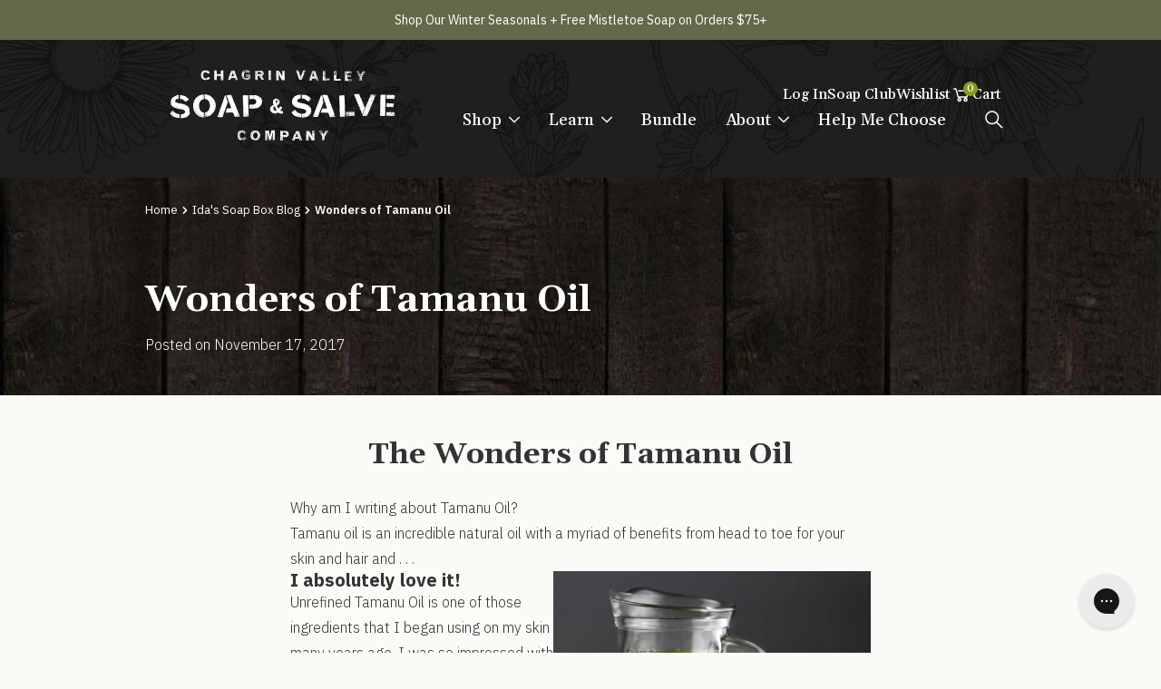

--- FILE ---
content_type: text/html; charset=utf-8
request_url: https://www.chagrinvalleysoapandsalve.com/blogs/idas-soap-box-blog/wonders-of-tamanu-oil
body_size: 47814
content:
<!doctype html>
<html class="no-js" lang="en">
  <head>
    <script src="https://cdn-widgetsrepository.yotpo.com/v1/loader/NywjV0watsrSmhyqQn6ZFw" async></script>
    <meta charset="utf-8">
    <meta http-equiv="X-UA-Compatible" content="IE=edge">
    <meta name="viewport" content="width=device-width,initial-scale=1,minimum-scale=1">
    <meta name="theme-color" content="">
    <meta name="facebook-domain-verification" content="8extye42frwi0vpej8y951ycozxb5q" />
    <link rel="canonical" href="https://www.chagrinvalleysoapandsalve.com/blogs/idas-soap-box-blog/wonders-of-tamanu-oil">
    <link
      rel="preconnect"
      href="https://cdn.shopify.com"
      crossorigin>
    <link rel="preconnect" href="https://fonts.googleapis.com">
    <link
    rel="preconnect"
      href="https://fonts.gstatic.com"
      crossorigin>
    
    <link href="https://fonts.googleapis.com/css2?family=Gelasio:ital,wght@0,400;0,500;0,600;0,700;1,400;1,500;1,600;1,700&family=IBM+Plex+Sans:ital,wght@0,100;0,200;0,300;0,400;0,500;0,600;0,700;1,100;1,200;1,300;1,400;1,500;1,600;1,700&family=Open+Sans:ital,wght@0,300;0,400;0,500;0,600;0,700;0,800;1,300;1,400;1,500;1,600;1,700;1,800&&family=Sevillana&display=swap" rel="stylesheet">
    
<link
        rel="icon"
        type="image/png"
        href="//www.chagrinvalleysoapandsalve.com/cdn/shop/files/cvss-logo-circledark1_2x_3ed46436-32e0-4119-a3ae-bc9a4d85135f.png?crop=center&height=32&v=1755288719&width=32"><title>
      Wonders of Tamanu Oil

        &ndash; Chagrin Valley Soap &amp; Salve</title>

    
      <meta name="description" content="Tamanu oil contains anti-inflammatory, antibiotic, and antioxidant properties. As tamanu oil penetrates the skin, it also does an amazing job at healing incisions and clearing up the scars.">
    

    

<meta property="og:site_name" content="Chagrin Valley Soap &amp; Salve">
<meta property="og:url" content="https://www.chagrinvalleysoapandsalve.com/blogs/idas-soap-box-blog/wonders-of-tamanu-oil">
<meta property="og:title" content="Wonders of Tamanu Oil">
<meta property="og:type" content="article">
<meta property="og:description" content="Tamanu oil contains anti-inflammatory, antibiotic, and antioxidant properties. As tamanu oil penetrates the skin, it also does an amazing job at healing incisions and clearing up the scars."><meta property="og:image" content="http://www.chagrinvalleysoapandsalve.com/cdn/shop/articles/Stock-Tamanu-Fruit-Oil_8486d8f9-9714-451f-ab6b-ca301fdf32ff.jpg?v=1741119872">
  <meta property="og:image:secure_url" content="https://www.chagrinvalleysoapandsalve.com/cdn/shop/articles/Stock-Tamanu-Fruit-Oil_8486d8f9-9714-451f-ab6b-ca301fdf32ff.jpg?v=1741119872">
  <meta property="og:image:width" content="1080">
  <meta property="og:image:height" content="1080"><meta name="twitter:site" content="@ChagrinSoap"><meta name="twitter:card" content="summary_large_image">
<meta name="twitter:title" content="Wonders of Tamanu Oil">
<meta name="twitter:description" content="Tamanu oil contains anti-inflammatory, antibiotic, and antioxidant properties. As tamanu oil penetrates the skin, it also does an amazing job at healing incisions and clearing up the scars.">


    

    <link rel="stylesheet" href="https://cdn.jsdelivr.net/npm/@fancyapps/ui@5/dist/fancybox/fancybox.css" />
    <script src="https://cdn.jsdelivr.net/npm/@fancyapps/ui@5/dist/fancybox/fancybox.umd.js"></script>

    <!-- Start VWO Async SmartCode -->
    <link rel="preconnect" href="https://dev.visualwebsiteoptimizer.com" />
    <script type='text/javascript' id='vwoCode'>
    window._vwo_code || (function() {
    var account_id=796672,
    version=2.0,
    settings_tolerance=2000,
    hide_element='body',
    hide_element_style = 'opacity:0 !important;filter:alpha(opacity=0) !important;background:none !important',
    /* DO NOT EDIT BELOW THIS LINE */
    f=false,w=window,d=document,v=d.querySelector('#vwoCode'),cK='_vwo_'+account_id+'_settings',cc={};try{var c=JSON.parse(localStorage.getItem('_vwo_'+account_id+'_config'));cc=c&&typeof c==='object'?c:{}}catch(e){}var stT=cc.stT==='session'?w.sessionStorage:w.localStorage;code={use_existing_jquery:function(){return typeof use_existing_jquery!=='undefined'?use_existing_jquery:undefined},library_tolerance:function(){return typeof library_tolerance!=='undefined'?library_tolerance:undefined},settings_tolerance:function(){return cc.sT||settings_tolerance},hide_element_style:function(){return'{'+(cc.hES||hide_element_style)+'}'},hide_element:function(){return typeof cc.hE==='string'?cc.hE:hide_element},getVersion:function(){return version},finish:function(){if(!f){f=true;var e=d.getElementById('_vis_opt_path_hides');if(e)e.parentNode.removeChild(e)}},finished:function(){return f},load:function(e){var t=this.getSettings(),n=d.createElement('script'),i=this;if(t){n.textContent=t;d.getElementsByTagName('head')[0].appendChild(n);if(!w.VWO||VWO.caE){stT.removeItem(cK);i.load(e)}}else{n.fetchPriority='high';n.src=e;n.type='text/javascript';n.onerror=function(){_vwo_code.finish()};d.getElementsByTagName('head')[0].appendChild(n)}},getSettings:function(){try{var e=stT.getItem(cK);if(!e){return}e=JSON.parse(e);if(Date.now()>e.e){stT.removeItem(cK);return}return e.s}catch(e){return}},init:function(){if(d.URL.indexOf('__vwo_disable__')>-1)return;var e=this.settings_tolerance();w._vwo_settings_timer=setTimeout(function(){_vwo_code.finish();stT.removeItem(cK)},e);var t=d.currentScript,n=d.createElement('style'),i=this.hide_element(),r=t&&!t.async&&i?i+this.hide_element_style():'',c=d.getElementsByTagName('head')[0];n.setAttribute('id','_vis_opt_path_hides');v&&n.setAttribute('nonce',v.nonce);n.setAttribute('type','text/css');if(n.styleSheet)n.styleSheet.cssText=r;else n.appendChild(d.createTextNode(r));c.appendChild(n);this.load('https://dev.visualwebsiteoptimizer.com/j.php?a='+account_id+'&u='+encodeURIComponent(d.URL)+'&vn='+version)}};w._vwo_code=code;code.init();})();
    </script>
    <!-- End VWO Async SmartCode -->

    <script src="//www.chagrinvalleysoapandsalve.com/cdn/shop/t/14/assets/constants.js?v=58251544750838685771731515409" defer="defer"></script>
    <script src="//www.chagrinvalleysoapandsalve.com/cdn/shop/t/14/assets/pubsub.js?v=158357773527763999511731515409" defer="defer"></script>
    <script src="//www.chagrinvalleysoapandsalve.com/cdn/shop/t/14/assets/main.js?v=70160757667349411721760382589" defer="defer"></script>
    <script src="//www.chagrinvalleysoapandsalve.com/cdn/shop/t/14/assets/global.js?v=89013749493067115861764108004" defer="defer"></script>
    <script>window.performance && window.performance.mark && window.performance.mark('shopify.content_for_header.start');</script><meta name="google-site-verification" content="whKUIskHW1tQ307AGauzaQoaxIWhiVy0qIMonA1-nC8">
<meta name="google-site-verification" content="tWNv4bsrc9gRKh8b462nEVUaKztz2Wb8KNkyxnb2pww">
<meta name="google-site-verification" content="ly-cuSZC4bJaCn_7BORmjEcZAYVbQxDGqd7YDqyy_C8">
<meta name="google-site-verification" content="whKUIskHW1tQ307AGauzaQoaxIWhiVy0qIMonA1-nC8">
<meta name="facebook-domain-verification" content="cqpdv4y8q0zdov9bbl3bvt2ma51i7w">
<meta id="shopify-digital-wallet" name="shopify-digital-wallet" content="/21576253/digital_wallets/dialog">
<meta name="shopify-checkout-api-token" content="ae819c4988198b59bc36ce3de5e055d1">
<meta id="in-context-paypal-metadata" data-shop-id="21576253" data-venmo-supported="false" data-environment="production" data-locale="en_US" data-paypal-v4="true" data-currency="USD">
<link rel="alternate" type="application/atom+xml" title="Feed" href="/blogs/idas-soap-box-blog.atom" />
<link rel="alternate" hreflang="x-default" href="https://www.chagrinvalleysoapandsalve.com/blogs/idas-soap-box-blog/wonders-of-tamanu-oil">
<link rel="alternate" hreflang="en-US" href="https://www.chagrinvalleysoapandsalve.com/blogs/idas-soap-box-blog/wonders-of-tamanu-oil">
<link rel="alternate" hreflang="es-US" href="https://www.chagrinvalleysoapandsalve.com/es/blogs/idas-soap-box-blog/wonders-of-tamanu-oil">
<link rel="alternate" hreflang="de-US" href="https://www.chagrinvalleysoapandsalve.com/de/blogs/idas-soap-box-blog/wonders-of-tamanu-oil">
<script async="async" src="/checkouts/internal/preloads.js?locale=en-US"></script>
<link rel="preconnect" href="https://shop.app" crossorigin="anonymous">
<script async="async" src="https://shop.app/checkouts/internal/preloads.js?locale=en-US&shop_id=21576253" crossorigin="anonymous"></script>
<script id="apple-pay-shop-capabilities" type="application/json">{"shopId":21576253,"countryCode":"US","currencyCode":"USD","merchantCapabilities":["supports3DS"],"merchantId":"gid:\/\/shopify\/Shop\/21576253","merchantName":"Chagrin Valley Soap \u0026 Salve","requiredBillingContactFields":["postalAddress","email","phone"],"requiredShippingContactFields":["postalAddress","email","phone"],"shippingType":"shipping","supportedNetworks":["visa","masterCard","amex","discover","elo","jcb"],"total":{"type":"pending","label":"Chagrin Valley Soap \u0026 Salve","amount":"1.00"},"shopifyPaymentsEnabled":true,"supportsSubscriptions":true}</script>
<script id="shopify-features" type="application/json">{"accessToken":"ae819c4988198b59bc36ce3de5e055d1","betas":["rich-media-storefront-analytics"],"domain":"www.chagrinvalleysoapandsalve.com","predictiveSearch":true,"shopId":21576253,"locale":"en"}</script>
<script>var Shopify = Shopify || {};
Shopify.shop = "chagrinvalleysoapandsalve.myshopify.com";
Shopify.locale = "en";
Shopify.currency = {"active":"USD","rate":"1.0"};
Shopify.country = "US";
Shopify.theme = {"name":"shopify-cvss\/main","id":124013936713,"schema_name":"Dawn","schema_version":"5.0.0","theme_store_id":null,"role":"main"};
Shopify.theme.handle = "null";
Shopify.theme.style = {"id":null,"handle":null};
Shopify.cdnHost = "www.chagrinvalleysoapandsalve.com/cdn";
Shopify.routes = Shopify.routes || {};
Shopify.routes.root = "/";</script>
<script type="module">!function(o){(o.Shopify=o.Shopify||{}).modules=!0}(window);</script>
<script>!function(o){function n(){var o=[];function n(){o.push(Array.prototype.slice.apply(arguments))}return n.q=o,n}var t=o.Shopify=o.Shopify||{};t.loadFeatures=n(),t.autoloadFeatures=n()}(window);</script>
<script>
  window.ShopifyPay = window.ShopifyPay || {};
  window.ShopifyPay.apiHost = "shop.app\/pay";
  window.ShopifyPay.redirectState = null;
</script>
<script id="shop-js-analytics" type="application/json">{"pageType":"article"}</script>
<script defer="defer" async type="module" src="//www.chagrinvalleysoapandsalve.com/cdn/shopifycloud/shop-js/modules/v2/client.init-shop-cart-sync_BT-GjEfc.en.esm.js"></script>
<script defer="defer" async type="module" src="//www.chagrinvalleysoapandsalve.com/cdn/shopifycloud/shop-js/modules/v2/chunk.common_D58fp_Oc.esm.js"></script>
<script defer="defer" async type="module" src="//www.chagrinvalleysoapandsalve.com/cdn/shopifycloud/shop-js/modules/v2/chunk.modal_xMitdFEc.esm.js"></script>
<script type="module">
  await import("//www.chagrinvalleysoapandsalve.com/cdn/shopifycloud/shop-js/modules/v2/client.init-shop-cart-sync_BT-GjEfc.en.esm.js");
await import("//www.chagrinvalleysoapandsalve.com/cdn/shopifycloud/shop-js/modules/v2/chunk.common_D58fp_Oc.esm.js");
await import("//www.chagrinvalleysoapandsalve.com/cdn/shopifycloud/shop-js/modules/v2/chunk.modal_xMitdFEc.esm.js");

  window.Shopify.SignInWithShop?.initShopCartSync?.({"fedCMEnabled":true,"windoidEnabled":true});

</script>
<script>
  window.Shopify = window.Shopify || {};
  if (!window.Shopify.featureAssets) window.Shopify.featureAssets = {};
  window.Shopify.featureAssets['shop-js'] = {"shop-cart-sync":["modules/v2/client.shop-cart-sync_DZOKe7Ll.en.esm.js","modules/v2/chunk.common_D58fp_Oc.esm.js","modules/v2/chunk.modal_xMitdFEc.esm.js"],"init-fed-cm":["modules/v2/client.init-fed-cm_B6oLuCjv.en.esm.js","modules/v2/chunk.common_D58fp_Oc.esm.js","modules/v2/chunk.modal_xMitdFEc.esm.js"],"shop-cash-offers":["modules/v2/client.shop-cash-offers_D2sdYoxE.en.esm.js","modules/v2/chunk.common_D58fp_Oc.esm.js","modules/v2/chunk.modal_xMitdFEc.esm.js"],"shop-login-button":["modules/v2/client.shop-login-button_QeVjl5Y3.en.esm.js","modules/v2/chunk.common_D58fp_Oc.esm.js","modules/v2/chunk.modal_xMitdFEc.esm.js"],"pay-button":["modules/v2/client.pay-button_DXTOsIq6.en.esm.js","modules/v2/chunk.common_D58fp_Oc.esm.js","modules/v2/chunk.modal_xMitdFEc.esm.js"],"shop-button":["modules/v2/client.shop-button_DQZHx9pm.en.esm.js","modules/v2/chunk.common_D58fp_Oc.esm.js","modules/v2/chunk.modal_xMitdFEc.esm.js"],"avatar":["modules/v2/client.avatar_BTnouDA3.en.esm.js"],"init-windoid":["modules/v2/client.init-windoid_CR1B-cfM.en.esm.js","modules/v2/chunk.common_D58fp_Oc.esm.js","modules/v2/chunk.modal_xMitdFEc.esm.js"],"init-shop-for-new-customer-accounts":["modules/v2/client.init-shop-for-new-customer-accounts_C_vY_xzh.en.esm.js","modules/v2/client.shop-login-button_QeVjl5Y3.en.esm.js","modules/v2/chunk.common_D58fp_Oc.esm.js","modules/v2/chunk.modal_xMitdFEc.esm.js"],"init-shop-email-lookup-coordinator":["modules/v2/client.init-shop-email-lookup-coordinator_BI7n9ZSv.en.esm.js","modules/v2/chunk.common_D58fp_Oc.esm.js","modules/v2/chunk.modal_xMitdFEc.esm.js"],"init-shop-cart-sync":["modules/v2/client.init-shop-cart-sync_BT-GjEfc.en.esm.js","modules/v2/chunk.common_D58fp_Oc.esm.js","modules/v2/chunk.modal_xMitdFEc.esm.js"],"shop-toast-manager":["modules/v2/client.shop-toast-manager_DiYdP3xc.en.esm.js","modules/v2/chunk.common_D58fp_Oc.esm.js","modules/v2/chunk.modal_xMitdFEc.esm.js"],"init-customer-accounts":["modules/v2/client.init-customer-accounts_D9ZNqS-Q.en.esm.js","modules/v2/client.shop-login-button_QeVjl5Y3.en.esm.js","modules/v2/chunk.common_D58fp_Oc.esm.js","modules/v2/chunk.modal_xMitdFEc.esm.js"],"init-customer-accounts-sign-up":["modules/v2/client.init-customer-accounts-sign-up_iGw4briv.en.esm.js","modules/v2/client.shop-login-button_QeVjl5Y3.en.esm.js","modules/v2/chunk.common_D58fp_Oc.esm.js","modules/v2/chunk.modal_xMitdFEc.esm.js"],"shop-follow-button":["modules/v2/client.shop-follow-button_CqMgW2wH.en.esm.js","modules/v2/chunk.common_D58fp_Oc.esm.js","modules/v2/chunk.modal_xMitdFEc.esm.js"],"checkout-modal":["modules/v2/client.checkout-modal_xHeaAweL.en.esm.js","modules/v2/chunk.common_D58fp_Oc.esm.js","modules/v2/chunk.modal_xMitdFEc.esm.js"],"shop-login":["modules/v2/client.shop-login_D91U-Q7h.en.esm.js","modules/v2/chunk.common_D58fp_Oc.esm.js","modules/v2/chunk.modal_xMitdFEc.esm.js"],"lead-capture":["modules/v2/client.lead-capture_BJmE1dJe.en.esm.js","modules/v2/chunk.common_D58fp_Oc.esm.js","modules/v2/chunk.modal_xMitdFEc.esm.js"],"payment-terms":["modules/v2/client.payment-terms_Ci9AEqFq.en.esm.js","modules/v2/chunk.common_D58fp_Oc.esm.js","modules/v2/chunk.modal_xMitdFEc.esm.js"]};
</script>
<script>(function() {
  var isLoaded = false;
  function asyncLoad() {
    if (isLoaded) return;
    isLoaded = true;
    var urls = ["https:\/\/chimpstatic.com\/mcjs-connected\/js\/users\/07d21b7be8aa9758ebacd1145\/f14449099954a5d2b5b8a8cd9.js?shop=chagrinvalleysoapandsalve.myshopify.com","https:\/\/cdn.jsdelivr.net\/gh\/apphq\/slidecart-dist@master\/slidecarthq-forward.js?4\u0026shop=chagrinvalleysoapandsalve.myshopify.com","https:\/\/reorder-master.hulkapps.com\/reorderjs\/re-order.js?1668609959\u0026shop=chagrinvalleysoapandsalve.myshopify.com","https:\/\/static.rechargecdn.com\/assets\/js\/widget.min.js?shop=chagrinvalleysoapandsalve.myshopify.com","https:\/\/platform-api.sharethis.com\/js\/sharethis.js?shop=chagrinvalleysoapandsalve.myshopify.com#property=63749ef96fa502001965e86c\u0026product=inline-share-buttons\u0026source=inline-share-buttons-shopify\u0026ver=1749569299","https:\/\/cdn-loyalty.yotpo.com\/loader\/NywjV0watsrSmhyqQn6ZFw.js?shop=chagrinvalleysoapandsalve.myshopify.com","https:\/\/config.gorgias.chat\/bundle-loader\/01GYCC6WW8Y9HM5A888H58805F?source=shopify1click\u0026shop=chagrinvalleysoapandsalve.myshopify.com","https:\/\/gifts.good-apps.co\/storage\/js\/good_free_gift-chagrinvalleysoapandsalve.myshopify.com.js?ver=51\u0026shop=chagrinvalleysoapandsalve.myshopify.com","https:\/\/dr4qe3ddw9y32.cloudfront.net\/awin-shopify-integration-code.js?aid=120447\u0026v=shopifyApp_5.2.3\u0026ts=1761068050804\u0026shop=chagrinvalleysoapandsalve.myshopify.com","https:\/\/cdn.zigpoll.com\/zigpoll-shopify-embed.js?accountId=67db1f4f85a27d3226fcd12d\u0026shop=chagrinvalleysoapandsalve.myshopify.com","https:\/\/cdn.9gtb.com\/loader.js?g_cvt_id=020e854f-0913-47fe-87cf-375476634ca6\u0026shop=chagrinvalleysoapandsalve.myshopify.com"];
    for (var i = 0; i < urls.length; i++) {
      var s = document.createElement('script');
      s.type = 'text/javascript';
      s.async = true;
      s.src = urls[i];
      var x = document.getElementsByTagName('script')[0];
      x.parentNode.insertBefore(s, x);
    }
  };
  if(window.attachEvent) {
    window.attachEvent('onload', asyncLoad);
  } else {
    window.addEventListener('load', asyncLoad, false);
  }
})();</script>
<script id="__st">var __st={"a":21576253,"offset":-18000,"reqid":"bbfb3a3d-129d-4362-a5d8-17aa902111f8-1769033767","pageurl":"www.chagrinvalleysoapandsalve.com\/blogs\/idas-soap-box-blog\/wonders-of-tamanu-oil","s":"articles-556989022281","u":"a83fb1f51d54","p":"article","rtyp":"article","rid":556989022281};</script>
<script>window.ShopifyPaypalV4VisibilityTracking = true;</script>
<script id="captcha-bootstrap">!function(){'use strict';const t='contact',e='account',n='new_comment',o=[[t,t],['blogs',n],['comments',n],[t,'customer']],c=[[e,'customer_login'],[e,'guest_login'],[e,'recover_customer_password'],[e,'create_customer']],r=t=>t.map((([t,e])=>`form[action*='/${t}']:not([data-nocaptcha='true']) input[name='form_type'][value='${e}']`)).join(','),a=t=>()=>t?[...document.querySelectorAll(t)].map((t=>t.form)):[];function s(){const t=[...o],e=r(t);return a(e)}const i='password',u='form_key',d=['recaptcha-v3-token','g-recaptcha-response','h-captcha-response',i],f=()=>{try{return window.sessionStorage}catch{return}},m='__shopify_v',_=t=>t.elements[u];function p(t,e,n=!1){try{const o=window.sessionStorage,c=JSON.parse(o.getItem(e)),{data:r}=function(t){const{data:e,action:n}=t;return t[m]||n?{data:e,action:n}:{data:t,action:n}}(c);for(const[e,n]of Object.entries(r))t.elements[e]&&(t.elements[e].value=n);n&&o.removeItem(e)}catch(o){console.error('form repopulation failed',{error:o})}}const l='form_type',E='cptcha';function T(t){t.dataset[E]=!0}const w=window,h=w.document,L='Shopify',v='ce_forms',y='captcha';let A=!1;((t,e)=>{const n=(g='f06e6c50-85a8-45c8-87d0-21a2b65856fe',I='https://cdn.shopify.com/shopifycloud/storefront-forms-hcaptcha/ce_storefront_forms_captcha_hcaptcha.v1.5.2.iife.js',D={infoText:'Protected by hCaptcha',privacyText:'Privacy',termsText:'Terms'},(t,e,n)=>{const o=w[L][v],c=o.bindForm;if(c)return c(t,g,e,D).then(n);var r;o.q.push([[t,g,e,D],n]),r=I,A||(h.body.append(Object.assign(h.createElement('script'),{id:'captcha-provider',async:!0,src:r})),A=!0)});var g,I,D;w[L]=w[L]||{},w[L][v]=w[L][v]||{},w[L][v].q=[],w[L][y]=w[L][y]||{},w[L][y].protect=function(t,e){n(t,void 0,e),T(t)},Object.freeze(w[L][y]),function(t,e,n,w,h,L){const[v,y,A,g]=function(t,e,n){const i=e?o:[],u=t?c:[],d=[...i,...u],f=r(d),m=r(i),_=r(d.filter((([t,e])=>n.includes(e))));return[a(f),a(m),a(_),s()]}(w,h,L),I=t=>{const e=t.target;return e instanceof HTMLFormElement?e:e&&e.form},D=t=>v().includes(t);t.addEventListener('submit',(t=>{const e=I(t);if(!e)return;const n=D(e)&&!e.dataset.hcaptchaBound&&!e.dataset.recaptchaBound,o=_(e),c=g().includes(e)&&(!o||!o.value);(n||c)&&t.preventDefault(),c&&!n&&(function(t){try{if(!f())return;!function(t){const e=f();if(!e)return;const n=_(t);if(!n)return;const o=n.value;o&&e.removeItem(o)}(t);const e=Array.from(Array(32),(()=>Math.random().toString(36)[2])).join('');!function(t,e){_(t)||t.append(Object.assign(document.createElement('input'),{type:'hidden',name:u})),t.elements[u].value=e}(t,e),function(t,e){const n=f();if(!n)return;const o=[...t.querySelectorAll(`input[type='${i}']`)].map((({name:t})=>t)),c=[...d,...o],r={};for(const[a,s]of new FormData(t).entries())c.includes(a)||(r[a]=s);n.setItem(e,JSON.stringify({[m]:1,action:t.action,data:r}))}(t,e)}catch(e){console.error('failed to persist form',e)}}(e),e.submit())}));const S=(t,e)=>{t&&!t.dataset[E]&&(n(t,e.some((e=>e===t))),T(t))};for(const o of['focusin','change'])t.addEventListener(o,(t=>{const e=I(t);D(e)&&S(e,y())}));const B=e.get('form_key'),M=e.get(l),P=B&&M;t.addEventListener('DOMContentLoaded',(()=>{const t=y();if(P)for(const e of t)e.elements[l].value===M&&p(e,B);[...new Set([...A(),...v().filter((t=>'true'===t.dataset.shopifyCaptcha))])].forEach((e=>S(e,t)))}))}(h,new URLSearchParams(w.location.search),n,t,e,['guest_login'])})(!0,!0)}();</script>
<script integrity="sha256-4kQ18oKyAcykRKYeNunJcIwy7WH5gtpwJnB7kiuLZ1E=" data-source-attribution="shopify.loadfeatures" defer="defer" src="//www.chagrinvalleysoapandsalve.com/cdn/shopifycloud/storefront/assets/storefront/load_feature-a0a9edcb.js" crossorigin="anonymous"></script>
<script crossorigin="anonymous" defer="defer" src="//www.chagrinvalleysoapandsalve.com/cdn/shopifycloud/storefront/assets/shopify_pay/storefront-65b4c6d7.js?v=20250812"></script>
<script data-source-attribution="shopify.dynamic_checkout.dynamic.init">var Shopify=Shopify||{};Shopify.PaymentButton=Shopify.PaymentButton||{isStorefrontPortableWallets:!0,init:function(){window.Shopify.PaymentButton.init=function(){};var t=document.createElement("script");t.src="https://www.chagrinvalleysoapandsalve.com/cdn/shopifycloud/portable-wallets/latest/portable-wallets.en.js",t.type="module",document.head.appendChild(t)}};
</script>
<script data-source-attribution="shopify.dynamic_checkout.buyer_consent">
  function portableWalletsHideBuyerConsent(e){var t=document.getElementById("shopify-buyer-consent"),n=document.getElementById("shopify-subscription-policy-button");t&&n&&(t.classList.add("hidden"),t.setAttribute("aria-hidden","true"),n.removeEventListener("click",e))}function portableWalletsShowBuyerConsent(e){var t=document.getElementById("shopify-buyer-consent"),n=document.getElementById("shopify-subscription-policy-button");t&&n&&(t.classList.remove("hidden"),t.removeAttribute("aria-hidden"),n.addEventListener("click",e))}window.Shopify?.PaymentButton&&(window.Shopify.PaymentButton.hideBuyerConsent=portableWalletsHideBuyerConsent,window.Shopify.PaymentButton.showBuyerConsent=portableWalletsShowBuyerConsent);
</script>
<script data-source-attribution="shopify.dynamic_checkout.cart.bootstrap">document.addEventListener("DOMContentLoaded",(function(){function t(){return document.querySelector("shopify-accelerated-checkout-cart, shopify-accelerated-checkout")}if(t())Shopify.PaymentButton.init();else{new MutationObserver((function(e,n){t()&&(Shopify.PaymentButton.init(),n.disconnect())})).observe(document.body,{childList:!0,subtree:!0})}}));
</script>
<link id="shopify-accelerated-checkout-styles" rel="stylesheet" media="screen" href="https://www.chagrinvalleysoapandsalve.com/cdn/shopifycloud/portable-wallets/latest/accelerated-checkout-backwards-compat.css" crossorigin="anonymous">
<style id="shopify-accelerated-checkout-cart">
        #shopify-buyer-consent {
  margin-top: 1em;
  display: inline-block;
  width: 100%;
}

#shopify-buyer-consent.hidden {
  display: none;
}

#shopify-subscription-policy-button {
  background: none;
  border: none;
  padding: 0;
  text-decoration: underline;
  font-size: inherit;
  cursor: pointer;
}

#shopify-subscription-policy-button::before {
  box-shadow: none;
}

      </style>
<script id="sections-script" data-sections="header" defer="defer" src="//www.chagrinvalleysoapandsalve.com/cdn/shop/t/14/compiled_assets/scripts.js?v=119891"></script>
<script>window.performance && window.performance.mark && window.performance.mark('shopify.content_for_header.end');</script>

    <style data-shopify>:root
    {
      --font-body-family: 'IBM Plex Sans', sans-serif;
      --font-body-style: 
      ;
      --font-body-weight: 
      ;
      --font-body-weight-bold: 300
      ;

      --font-heading-family: 'Gelasio', serif;
      --font-heading-style: 
      ;
      --font-heading-weight: 
      ;

      --font-body-scale: 1.0
      ;
      --font-heading-scale: 1.0
      ;

      /* Custom Colors*/
      --color-primary: 
      
      
      ;
      --color-secondary: 
      
      
      ;
      --color-primary-hover: 
      
      
      ;
      --color-ui-background-light: 
      
      
      ;

      --payment-terms-background-color: #ffffff
      ;

      --gradient-base-background-1: 
        #ffffff
      ;
      --gradient-base-background-2: 
        #f3f3f3
      ;
      --gradient-base-accent-1: 
        #121212
      ;
      --gradient-base-accent-2: 
        #334fb4
      ;

      --media-padding: 
      px;
      --media-border-opacity: 0.05
      ;
      --media-border-width: 1
      px;
      --media-radius: 0
      px;
      --media-shadow-opacity: 0.0
      ;
      --media-shadow-horizontal-offset: 0
      px;
      --media-shadow-vertical-offset: 4
      px;
      --media-shadow-blur-radius: 5
      px;

      --page-width: 120
      rem;
      --page-width-margin: 
        0rem;

      --card-image-padding: 0.0
      rem;
      --card-corner-radius: 0.0
      rem;
      --card-text-alignment: left
      ;
      --card-border-width: 0.0
      rem;
      --card-border-opacity: 0.1
      ;
      --card-shadow-opacity: 0.0
      ;
      --card-shadow-horizontal-offset: 0.0
      rem;
      --card-shadow-vertical-offset: 0.4
      rem;
      --card-shadow-blur-radius: 0.5
      rem;

      --badge-corner-radius: 4.0
      rem;

      --popup-border-width: 1
      px;
      --popup-border-opacity: 0.1
      ;
      --popup-corner-radius: 0
      px;
      --popup-shadow-opacity: 0.0
      ;
      --popup-shadow-horizontal-offset: 0
      px;
      --popup-shadow-vertical-offset: 4
      px;
      --popup-shadow-blur-radius: 5
      px;

      --drawer-border-width: 1
      px;
      --drawer-border-opacity: 0.1
      ;
      --drawer-shadow-opacity: 0.0
      ;
      --drawer-shadow-horizontal-offset: 0
      px;
      --drawer-shadow-vertical-offset: 4
      px;
      --drawer-shadow-blur-radius: 5
      px;

      --spacing-sections-desktop: 0
      px;
      --spacing-sections-mobile: 
        0
      px;

      --grid-desktop-vertical-spacing: 8
      px;
      --grid-desktop-horizontal-spacing: 8
      px;
      --grid-mobile-vertical-spacing: 4
      px;
      --grid-mobile-horizontal-spacing: 4
      px;

      --text-boxes-border-opacity: 0.1
      ;
      --text-boxes-border-width: 0
      px;
      --text-boxes-radius: 0
      px;
      --text-boxes-shadow-opacity: 0.0
      ;
      --text-boxes-shadow-horizontal-offset: 0
      px;
      --text-boxes-shadow-vertical-offset: 4
      px;
      --text-boxes-shadow-blur-radius: 5
      px;

      --buttons-radius: 0
      px;
      --buttons-radius-outset: 
        0px;
      --buttons-border-width: 
        1
      px;
      --buttons-border-opacity: 1.0
      ;
      --buttons-shadow-opacity: 0.0
      ;
      --buttons-shadow-horizontal-offset: 0
      px;
      --buttons-shadow-vertical-offset: 4
      px;
      --buttons-shadow-blur-radius: 5
      px;
      --buttons-border-offset: 
        0px;

      --inputs-radius: 0
      px;
      --inputs-border-width: 1
      px;
      --inputs-border-opacity: 0.55
      ;
      --inputs-shadow-opacity: 0.0
      ;
      --inputs-shadow-horizontal-offset: 0
      px;
      --inputs-margin-offset: 
        0px;
      --inputs-shadow-vertical-offset: 4
      px;
      --inputs-shadow-blur-radius: 5
      px;
      --inputs-radius-outset: 
        0px;

      --variant-pills-radius: 40
      px;
      --variant-pills-border-width: 1
      px;
      --variant-pills-border-opacity: 0.55
      ;
      --variant-pills-shadow-opacity: 0.0
      ;
      --variant-pills-shadow-horizontal-offset: 0
      px;
      --variant-pills-shadow-vertical-offset: 4
      px;
      --variant-pills-shadow-blur-radius: 5
      px;
    }
  </style>
  
  <link href="//www.chagrinvalleysoapandsalve.com/cdn/shop/t/14/assets/main.css?v=20081899183938615131764108004" rel="stylesheet" type="text/css" media="all" />
<link
      rel="stylesheet"
      href="//www.chagrinvalleysoapandsalve.com/cdn/shop/t/14/assets/component-predictive-search.css?v=137878330998507631751722437009"
      media="print"
      onload="this.media='all'"><script>
    document.documentElement.className = document.documentElement.className.replace('no-js', 'js');
    if (Shopify.designMode) {
      document.documentElement.classList.add('shopify-design-mode');
    }
  </script>

  
  <link href="//www.chagrinvalleysoapandsalve.com/cdn/shop/t/14/assets/wishlist.scss.css?v=4351189904406968201666709116" rel="stylesheet" type="text/css" media="all" />
  
  <script src="//www.chagrinvalleysoapandsalve.com/cdn/shop/t/14/assets/wishlist-core.js?v=69709003996317840201719519802" type="text/javascript"></script>
  
  
<link href='https://fonts.googleapis.com/css?family=Lato:300,400,700,900|Manjari:400,700|Nunito:300,400,600,700,800|Roboto:300,400,500,700,900&display=swap' rel='stylesheet'>
                                   <link rel='stylesheet' href='https://reorder-master.hulkapps.com/css/re-order.css?v=2022-11-01 16:58:10'>


<style>
  /* Only hide when this specific item is the only item in cart */
  .slidecarthq:has(.items > .item:only-child[data-line-item-id="41825364574281"]) .free-gifts,
  .slidecarthq:has(.items > .item:only-child[data-line-item-id="41825364574281"]) .rewards-post-unlock-text,
  .slidecarthq:has(.items > .item:only-child[data-line-item-id="41825364574281"]) .rewards-tiers-labels-item {
      display: none;
  }
</style>

<link href="//www.chagrinvalleysoapandsalve.com/cdn/shop/t/14/assets/pattern-canvas.css?v=64446878229344191011744040368" rel="stylesheet" type="text/css" media="all" />
<script src="//www.chagrinvalleysoapandsalve.com/cdn/shop/t/14/assets/pattern-canvas.js?v=128622894566287780401744040368" type="text/javascript"></script>

<!-- BEGIN app block: shopify://apps/yotpo-product-reviews/blocks/settings/eb7dfd7d-db44-4334-bc49-c893b51b36cf -->


  <script type="text/javascript" src="https://cdn-widgetsrepository.yotpo.com/v1/loader/M0rXyQ7VqNSIHnYkal6A2G4Xk67Ggi9fG26rQKuA?languageCode=en" async></script>



  
<!-- END app block --><!-- BEGIN app block: shopify://apps/eg-auto-add-to-cart/blocks/app-embed/0f7d4f74-1e89-4820-aec4-6564d7e535d2 -->










  
    <script
      async
      type="text/javascript"
      src="https://cdn.506.io/eg/script.js?shop=chagrinvalleysoapandsalve.myshopify.com&v=7"
    ></script>
  



  <meta id="easygift-shop" itemid="c2hvcF8kXzE3NjkwMzM3Njc=" content="{&quot;isInstalled&quot;:true,&quot;installedOn&quot;:&quot;2025-01-15T15:27:53.099Z&quot;,&quot;appVersion&quot;:&quot;3.0&quot;,&quot;subscriptionName&quot;:&quot;Unlimited&quot;,&quot;cartAnalytics&quot;:true,&quot;freeTrialEndsOn&quot;:null,&quot;settings&quot;:{&quot;reminderBannerStyle&quot;:{&quot;position&quot;:{&quot;horizontal&quot;:&quot;right&quot;,&quot;vertical&quot;:&quot;bottom&quot;},&quot;closingMode&quot;:&quot;doNotAutoClose&quot;,&quot;cssStyles&quot;:&quot;&quot;,&quot;displayAfter&quot;:5,&quot;headerText&quot;:&quot;&quot;,&quot;imageUrl&quot;:null,&quot;primaryColor&quot;:&quot;#000000&quot;,&quot;reshowBannerAfter&quot;:&quot;everyNewSession&quot;,&quot;selfcloseAfter&quot;:5,&quot;showImage&quot;:false,&quot;subHeaderText&quot;:&quot;&quot;},&quot;addedItemIdentifier&quot;:&quot;_Gifted&quot;,&quot;ignoreOtherAppLineItems&quot;:null,&quot;customVariantsInfoLifetimeMins&quot;:1440,&quot;redirectPath&quot;:null,&quot;ignoreNonStandardCartRequests&quot;:false,&quot;bannerStyle&quot;:{&quot;position&quot;:{&quot;horizontal&quot;:&quot;right&quot;,&quot;vertical&quot;:&quot;bottom&quot;},&quot;cssStyles&quot;:null,&quot;primaryColor&quot;:&quot;#000000&quot;},&quot;themePresetId&quot;:null,&quot;notificationStyle&quot;:{&quot;position&quot;:{&quot;horizontal&quot;:null,&quot;vertical&quot;:null},&quot;cssStyles&quot;:null,&quot;duration&quot;:null,&quot;hasCustomizations&quot;:false,&quot;primaryColor&quot;:null},&quot;fetchCartData&quot;:true,&quot;useLocalStorage&quot;:{&quot;enabled&quot;:false,&quot;expiryMinutes&quot;:null},&quot;popupStyle&quot;:{&quot;closeModalOutsideClick&quot;:true,&quot;priceShowZeroDecimals&quot;:true,&quot;addButtonText&quot;:null,&quot;cssStyles&quot;:null,&quot;dismissButtonText&quot;:null,&quot;hasCustomizations&quot;:false,&quot;imageUrl&quot;:null,&quot;outOfStockButtonText&quot;:null,&quot;primaryColor&quot;:null,&quot;secondaryColor&quot;:null,&quot;showProductLink&quot;:false,&quot;subscriptionLabel&quot;:&quot;Subscription Plan&quot;},&quot;refreshAfterBannerClick&quot;:false,&quot;disableReapplyRules&quot;:false,&quot;disableReloadOnFailedAddition&quot;:false,&quot;autoReloadCartPage&quot;:false,&quot;ajaxRedirectPath&quot;:null,&quot;allowSimultaneousRequests&quot;:false,&quot;applyRulesOnCheckout&quot;:false,&quot;enableCartCtrlOverrides&quot;:false,&quot;customRedirectFromCart&quot;:null,&quot;scriptSettings&quot;:{&quot;branding&quot;:{&quot;removalRequestSent&quot;:null,&quot;show&quot;:false},&quot;productPageRedirection&quot;:{&quot;enabled&quot;:false,&quot;products&quot;:[],&quot;redirectionURL&quot;:&quot;\/&quot;},&quot;debugging&quot;:{&quot;enabled&quot;:false,&quot;enabledOn&quot;:null,&quot;stringifyObj&quot;:false},&quot;fetchProductInfoFromSavedDomain&quot;:false,&quot;enableBuyNowInterceptions&quot;:false,&quot;removeProductsAddedFromExpiredRules&quot;:false,&quot;useFinalPrice&quot;:false,&quot;hideGiftedPropertyText&quot;:false,&quot;fetchCartDataBeforeRequest&quot;:false,&quot;hideAlertsOnFrontend&quot;:false,&quot;removeEGPropertyFromSplitActionLineItems&quot;:false,&quot;customCSS&quot;:null,&quot;decodePayload&quot;:false,&quot;delayUpdates&quot;:2000},&quot;accessToEnterprise&quot;:false},&quot;translations&quot;:null,&quot;defaultLocale&quot;:&quot;en&quot;,&quot;shopDomain&quot;:&quot;www.chagrinvalleysoapandsalve.com&quot;}">


<script defer>
  (async function() {
    try {

      const blockVersion = "v3"
      if (blockVersion != "v3") {
        return
      }

      let metaErrorFlag = false;
      if (metaErrorFlag) {
        return
      }

      // Parse metafields as JSON
      const metafields = {"easygift-rule-694ab54c92f08c93e4e47425":{"schedule":{"enabled":false,"starts":null,"ends":null},"trigger":{"productTags":{"targets":[],"collectionInfo":null,"sellingPlan":null},"promoCode":null,"promoCodeDiscount":null,"type":"cartValue","minCartValue":65,"hasUpperCartValue":false,"upperCartValue":null,"products":[],"collections":[],"condition":null,"conditionMin":null,"conditionMax":null,"collectionSellingPlanType":null},"action":{"notification":{"enabled":false,"headerText":null,"subHeaderText":null,"showImage":false,"imageUrl":""},"discount":{"type":"app","title":"FREE SAMPLE SOAP","id":"gid:\/\/shopify\/DiscountAutomaticNode\/2215004504137","createdByEasyGift":true,"easygiftAppDiscount":true,"value":100,"discountType":"percentage","issue":null},"popupOptions":{"headline":"Free Soap Sample","subHeadline":"Claim Your Free Soap ","showItemsPrice":false,"popupDismissable":false,"imageUrl":null,"persistPopup":false,"rewardQuantity":1,"showDiscountedPrice":true,"hideOOSItems":false,"showVariantsSeparately":false},"banner":{"enabled":false,"headerText":null,"imageUrl":null,"subHeaderText":null,"showImage":false,"displayAfter":"5","closingMode":"doNotAutoClose","selfcloseAfter":"5","reshowBannerAfter":"everyNewSession","redirectLink":null},"type":"offerToCustomer","products":[{"handle":"soap-lemon-lavender","title":"Natural Soap: Lemon Lavender","id":"9383257163","gid":"gid:\/\/shopify\/Product\/9383257163","hasOnlyDefaultVariant":false,"variants":[{"title":"Travel Size Bar 1.7 oz","displayName":"Natural Soap: Lemon Lavender - Travel Size Bar 1.7 oz","id":"34056223499","gid":"gid:\/\/shopify\/ProductVariant\/34056223499","showVariantName":false}],"translatedHandles":[]},{"handle":"soap-grapeseed-tomato-complexion","title":"Natural Soap: Grapeseed Tomato Complexion","id":"9383253643","gid":"gid:\/\/shopify\/Product\/9383253643","hasOnlyDefaultVariant":false,"variants":[{"title":"Travel Size Bar 1.7 oz","displayName":"Natural Soap: Grapeseed Tomato Complexion - Travel Size Bar 1.7 oz","id":"34056214795","gid":"gid:\/\/shopify\/ProductVariant\/34056214795","showVariantName":false}],"translatedHandles":[]}],"limit":1,"preventProductRemoval":false,"addAvailableProducts":false},"targeting":{"link":{"destination":null,"data":null,"cookieLifetime":14},"additionalCriteria":{"geo":{"include":[],"exclude":[]},"type":null,"customerTags":[],"customerTagsExcluded":[],"customerId":[],"orderCount":null,"hasOrderCountMax":false,"orderCountMax":null,"totalSpent":null,"hasTotalSpentMax":false,"totalSpentMax":null},"type":"all"},"settings":{"worksInReverse":true,"runsOncePerSession":false,"preventAddedItemPurchase":false,"showReminderBanner":false},"_id":"694ab54c92f08c93e4e47425","name":"FREE SOAP SAMPLE","store":"6787d3f73f9e05818c11e5f8","shop":"chagrinvalleysoapandsalve","active":true,"translations":null,"createdAt":"2025-12-23T15:29:16.600Z","updatedAt":"2025-12-23T15:29:16.600Z","__v":0},"easygift-rule-696537a1717dbeebce5c4c9c":{"schedule":{"enabled":true,"starts":"2026-01-13T14:00:00Z","ends":"2026-02-12T18:02:00Z"},"trigger":{"productTags":{"targets":[],"collectionInfo":null,"sellingPlan":null},"type":"cartValue","promoCode":null,"promoCodeDiscount":null,"minCartValue":75,"hasUpperCartValue":false,"upperCartValue":null,"products":[],"collections":[],"condition":null,"conditionMin":null,"conditionMax":null,"collectionSellingPlanType":null},"action":{"notification":{"enabled":false,"headerText":null,"subHeaderText":null,"showImage":false,"imageUrl":""},"discount":{"issue":null,"type":"app","id":"gid:\/\/shopify\/DiscountAutomaticNode\/2219176853577","title":"Free Mistletoe Soap","createdByEasyGift":true,"easygiftAppDiscount":true,"discountType":"percentage","value":100},"popupOptions":{"headline":"Free Mistletoe Soap","subHeadline":"Claim Your Free Soap ","showItemsPrice":false,"popupDismissable":false,"imageUrl":null,"persistPopup":false,"rewardQuantity":1,"showDiscountedPrice":true,"hideOOSItems":false,"showVariantsSeparately":false},"banner":{"enabled":false,"headerText":null,"subHeaderText":null,"showImage":false,"imageUrl":null,"displayAfter":"5","closingMode":"doNotAutoClose","selfcloseAfter":"5","reshowBannerAfter":"everyNewSession","redirectLink":null},"type":"offerToCustomer","products":[{"handle":"soap-mistletoe","title":"Natural Soap: Mistletoe","id":"9383259659","gid":"gid:\/\/shopify\/Product\/9383259659","hasOnlyDefaultVariant":false,"variants":[{"title":"Full Bar 5.6 oz","displayName":"Natural Soap: Mistletoe - Full Bar 5.6 oz","id":"34056237835","gid":"gid:\/\/shopify\/ProductVariant\/34056237835","showVariantName":false}],"translatedHandles":[]}],"limit":1,"preventProductRemoval":false,"addAvailableProducts":false},"targeting":{"link":{"destination":null,"data":null,"cookieLifetime":14},"additionalCriteria":{"geo":{"include":[],"exclude":[]},"type":null,"customerTags":[],"customerTagsExcluded":[],"customerId":[],"orderCount":null,"hasOrderCountMax":false,"orderCountMax":null,"totalSpent":null,"hasTotalSpentMax":false,"totalSpentMax":null},"type":"all"},"settings":{"worksInReverse":true,"runsOncePerSession":false,"preventAddedItemPurchase":false,"showReminderBanner":false},"_id":"696537a1717dbeebce5c4c9c","name":"FREE MISTLETOE SOAP","store":"6787d3f73f9e05818c11e5f8","shop":"chagrinvalleysoapandsalve","active":true,"translations":null,"createdAt":"2026-01-12T18:04:17.880Z","updatedAt":"2026-01-13T14:08:10.822Z","__v":0}};

      // Process metafields in JavaScript
      let savedRulesArray = [];
      for (const [key, value] of Object.entries(metafields)) {
        if (value) {
          for (const prop in value) {
            // avoiding Object.Keys for performance gain -- no need to make an array of keys.
            savedRulesArray.push(value);
            break;
          }
        }
      }

      const metaTag = document.createElement('meta');
      metaTag.id = 'easygift-rules';
      metaTag.content = JSON.stringify(savedRulesArray);
      metaTag.setAttribute('itemid', 'cnVsZXNfJF8xNzY5MDMzNzY3');

      document.head.appendChild(metaTag);
      } catch (err) {
        
      }
  })();
</script>


  <script
    type="text/javascript"
    defer
  >

    (function () {
      try {
        window.EG_INFO = window.EG_INFO || {};
        var shopInfo = {"isInstalled":true,"installedOn":"2025-01-15T15:27:53.099Z","appVersion":"3.0","subscriptionName":"Unlimited","cartAnalytics":true,"freeTrialEndsOn":null,"settings":{"reminderBannerStyle":{"position":{"horizontal":"right","vertical":"bottom"},"closingMode":"doNotAutoClose","cssStyles":"","displayAfter":5,"headerText":"","imageUrl":null,"primaryColor":"#000000","reshowBannerAfter":"everyNewSession","selfcloseAfter":5,"showImage":false,"subHeaderText":""},"addedItemIdentifier":"_Gifted","ignoreOtherAppLineItems":null,"customVariantsInfoLifetimeMins":1440,"redirectPath":null,"ignoreNonStandardCartRequests":false,"bannerStyle":{"position":{"horizontal":"right","vertical":"bottom"},"cssStyles":null,"primaryColor":"#000000"},"themePresetId":null,"notificationStyle":{"position":{"horizontal":null,"vertical":null},"cssStyles":null,"duration":null,"hasCustomizations":false,"primaryColor":null},"fetchCartData":true,"useLocalStorage":{"enabled":false,"expiryMinutes":null},"popupStyle":{"closeModalOutsideClick":true,"priceShowZeroDecimals":true,"addButtonText":null,"cssStyles":null,"dismissButtonText":null,"hasCustomizations":false,"imageUrl":null,"outOfStockButtonText":null,"primaryColor":null,"secondaryColor":null,"showProductLink":false,"subscriptionLabel":"Subscription Plan"},"refreshAfterBannerClick":false,"disableReapplyRules":false,"disableReloadOnFailedAddition":false,"autoReloadCartPage":false,"ajaxRedirectPath":null,"allowSimultaneousRequests":false,"applyRulesOnCheckout":false,"enableCartCtrlOverrides":false,"customRedirectFromCart":null,"scriptSettings":{"branding":{"removalRequestSent":null,"show":false},"productPageRedirection":{"enabled":false,"products":[],"redirectionURL":"\/"},"debugging":{"enabled":false,"enabledOn":null,"stringifyObj":false},"fetchProductInfoFromSavedDomain":false,"enableBuyNowInterceptions":false,"removeProductsAddedFromExpiredRules":false,"useFinalPrice":false,"hideGiftedPropertyText":false,"fetchCartDataBeforeRequest":false,"hideAlertsOnFrontend":false,"removeEGPropertyFromSplitActionLineItems":false,"customCSS":null,"decodePayload":false,"delayUpdates":2000},"accessToEnterprise":false},"translations":null,"defaultLocale":"en","shopDomain":"www.chagrinvalleysoapandsalve.com"};
        var productRedirectionEnabled = shopInfo.settings.scriptSettings.productPageRedirection.enabled;
        if (["Unlimited", "Enterprise"].includes(shopInfo.subscriptionName) && productRedirectionEnabled) {
          var products = shopInfo.settings.scriptSettings.productPageRedirection.products;
          if (products.length > 0) {
            var productIds = products.map(function(prod) {
              var productGid = prod.id;
              var productIdNumber = parseInt(productGid.split('/').pop());
              return productIdNumber;
            });
            var productInfo = null;
            var isProductInList = productIds.includes(productInfo.id);
            if (isProductInList) {
              var redirectionURL = shopInfo.settings.scriptSettings.productPageRedirection.redirectionURL;
              if (redirectionURL) {
                window.location = redirectionURL;
              }
            }
          }
        }

        
      } catch(err) {
      return
    }})()
  </script>



<!-- END app block --><!-- BEGIN app block: shopify://apps/klaviyo-email-marketing-sms/blocks/klaviyo-onsite-embed/2632fe16-c075-4321-a88b-50b567f42507 -->












  <script async src="https://static.klaviyo.com/onsite/js/SNVnuR/klaviyo.js?company_id=SNVnuR"></script>
  <script>!function(){if(!window.klaviyo){window._klOnsite=window._klOnsite||[];try{window.klaviyo=new Proxy({},{get:function(n,i){return"push"===i?function(){var n;(n=window._klOnsite).push.apply(n,arguments)}:function(){for(var n=arguments.length,o=new Array(n),w=0;w<n;w++)o[w]=arguments[w];var t="function"==typeof o[o.length-1]?o.pop():void 0,e=new Promise((function(n){window._klOnsite.push([i].concat(o,[function(i){t&&t(i),n(i)}]))}));return e}}})}catch(n){window.klaviyo=window.klaviyo||[],window.klaviyo.push=function(){var n;(n=window._klOnsite).push.apply(n,arguments)}}}}();</script>

  




  <script>
    window.klaviyoReviewsProductDesignMode = false
  </script>







<!-- END app block --><link href="https://monorail-edge.shopifysvc.com" rel="dns-prefetch">
<script>(function(){if ("sendBeacon" in navigator && "performance" in window) {try {var session_token_from_headers = performance.getEntriesByType('navigation')[0].serverTiming.find(x => x.name == '_s').description;} catch {var session_token_from_headers = undefined;}var session_cookie_matches = document.cookie.match(/_shopify_s=([^;]*)/);var session_token_from_cookie = session_cookie_matches && session_cookie_matches.length === 2 ? session_cookie_matches[1] : "";var session_token = session_token_from_headers || session_token_from_cookie || "";function handle_abandonment_event(e) {var entries = performance.getEntries().filter(function(entry) {return /monorail-edge.shopifysvc.com/.test(entry.name);});if (!window.abandonment_tracked && entries.length === 0) {window.abandonment_tracked = true;var currentMs = Date.now();var navigation_start = performance.timing.navigationStart;var payload = {shop_id: 21576253,url: window.location.href,navigation_start,duration: currentMs - navigation_start,session_token,page_type: "article"};window.navigator.sendBeacon("https://monorail-edge.shopifysvc.com/v1/produce", JSON.stringify({schema_id: "online_store_buyer_site_abandonment/1.1",payload: payload,metadata: {event_created_at_ms: currentMs,event_sent_at_ms: currentMs}}));}}window.addEventListener('pagehide', handle_abandonment_event);}}());</script>
<script id="web-pixels-manager-setup">(function e(e,d,r,n,o){if(void 0===o&&(o={}),!Boolean(null===(a=null===(i=window.Shopify)||void 0===i?void 0:i.analytics)||void 0===a?void 0:a.replayQueue)){var i,a;window.Shopify=window.Shopify||{};var t=window.Shopify;t.analytics=t.analytics||{};var s=t.analytics;s.replayQueue=[],s.publish=function(e,d,r){return s.replayQueue.push([e,d,r]),!0};try{self.performance.mark("wpm:start")}catch(e){}var l=function(){var e={modern:/Edge?\/(1{2}[4-9]|1[2-9]\d|[2-9]\d{2}|\d{4,})\.\d+(\.\d+|)|Firefox\/(1{2}[4-9]|1[2-9]\d|[2-9]\d{2}|\d{4,})\.\d+(\.\d+|)|Chrom(ium|e)\/(9{2}|\d{3,})\.\d+(\.\d+|)|(Maci|X1{2}).+ Version\/(15\.\d+|(1[6-9]|[2-9]\d|\d{3,})\.\d+)([,.]\d+|)( \(\w+\)|)( Mobile\/\w+|) Safari\/|Chrome.+OPR\/(9{2}|\d{3,})\.\d+\.\d+|(CPU[ +]OS|iPhone[ +]OS|CPU[ +]iPhone|CPU IPhone OS|CPU iPad OS)[ +]+(15[._]\d+|(1[6-9]|[2-9]\d|\d{3,})[._]\d+)([._]\d+|)|Android:?[ /-](13[3-9]|1[4-9]\d|[2-9]\d{2}|\d{4,})(\.\d+|)(\.\d+|)|Android.+Firefox\/(13[5-9]|1[4-9]\d|[2-9]\d{2}|\d{4,})\.\d+(\.\d+|)|Android.+Chrom(ium|e)\/(13[3-9]|1[4-9]\d|[2-9]\d{2}|\d{4,})\.\d+(\.\d+|)|SamsungBrowser\/([2-9]\d|\d{3,})\.\d+/,legacy:/Edge?\/(1[6-9]|[2-9]\d|\d{3,})\.\d+(\.\d+|)|Firefox\/(5[4-9]|[6-9]\d|\d{3,})\.\d+(\.\d+|)|Chrom(ium|e)\/(5[1-9]|[6-9]\d|\d{3,})\.\d+(\.\d+|)([\d.]+$|.*Safari\/(?![\d.]+ Edge\/[\d.]+$))|(Maci|X1{2}).+ Version\/(10\.\d+|(1[1-9]|[2-9]\d|\d{3,})\.\d+)([,.]\d+|)( \(\w+\)|)( Mobile\/\w+|) Safari\/|Chrome.+OPR\/(3[89]|[4-9]\d|\d{3,})\.\d+\.\d+|(CPU[ +]OS|iPhone[ +]OS|CPU[ +]iPhone|CPU IPhone OS|CPU iPad OS)[ +]+(10[._]\d+|(1[1-9]|[2-9]\d|\d{3,})[._]\d+)([._]\d+|)|Android:?[ /-](13[3-9]|1[4-9]\d|[2-9]\d{2}|\d{4,})(\.\d+|)(\.\d+|)|Mobile Safari.+OPR\/([89]\d|\d{3,})\.\d+\.\d+|Android.+Firefox\/(13[5-9]|1[4-9]\d|[2-9]\d{2}|\d{4,})\.\d+(\.\d+|)|Android.+Chrom(ium|e)\/(13[3-9]|1[4-9]\d|[2-9]\d{2}|\d{4,})\.\d+(\.\d+|)|Android.+(UC? ?Browser|UCWEB|U3)[ /]?(15\.([5-9]|\d{2,})|(1[6-9]|[2-9]\d|\d{3,})\.\d+)\.\d+|SamsungBrowser\/(5\.\d+|([6-9]|\d{2,})\.\d+)|Android.+MQ{2}Browser\/(14(\.(9|\d{2,})|)|(1[5-9]|[2-9]\d|\d{3,})(\.\d+|))(\.\d+|)|K[Aa][Ii]OS\/(3\.\d+|([4-9]|\d{2,})\.\d+)(\.\d+|)/},d=e.modern,r=e.legacy,n=navigator.userAgent;return n.match(d)?"modern":n.match(r)?"legacy":"unknown"}(),u="modern"===l?"modern":"legacy",c=(null!=n?n:{modern:"",legacy:""})[u],f=function(e){return[e.baseUrl,"/wpm","/b",e.hashVersion,"modern"===e.buildTarget?"m":"l",".js"].join("")}({baseUrl:d,hashVersion:r,buildTarget:u}),m=function(e){var d=e.version,r=e.bundleTarget,n=e.surface,o=e.pageUrl,i=e.monorailEndpoint;return{emit:function(e){var a=e.status,t=e.errorMsg,s=(new Date).getTime(),l=JSON.stringify({metadata:{event_sent_at_ms:s},events:[{schema_id:"web_pixels_manager_load/3.1",payload:{version:d,bundle_target:r,page_url:o,status:a,surface:n,error_msg:t},metadata:{event_created_at_ms:s}}]});if(!i)return console&&console.warn&&console.warn("[Web Pixels Manager] No Monorail endpoint provided, skipping logging."),!1;try{return self.navigator.sendBeacon.bind(self.navigator)(i,l)}catch(e){}var u=new XMLHttpRequest;try{return u.open("POST",i,!0),u.setRequestHeader("Content-Type","text/plain"),u.send(l),!0}catch(e){return console&&console.warn&&console.warn("[Web Pixels Manager] Got an unhandled error while logging to Monorail."),!1}}}}({version:r,bundleTarget:l,surface:e.surface,pageUrl:self.location.href,monorailEndpoint:e.monorailEndpoint});try{o.browserTarget=l,function(e){var d=e.src,r=e.async,n=void 0===r||r,o=e.onload,i=e.onerror,a=e.sri,t=e.scriptDataAttributes,s=void 0===t?{}:t,l=document.createElement("script"),u=document.querySelector("head"),c=document.querySelector("body");if(l.async=n,l.src=d,a&&(l.integrity=a,l.crossOrigin="anonymous"),s)for(var f in s)if(Object.prototype.hasOwnProperty.call(s,f))try{l.dataset[f]=s[f]}catch(e){}if(o&&l.addEventListener("load",o),i&&l.addEventListener("error",i),u)u.appendChild(l);else{if(!c)throw new Error("Did not find a head or body element to append the script");c.appendChild(l)}}({src:f,async:!0,onload:function(){if(!function(){var e,d;return Boolean(null===(d=null===(e=window.Shopify)||void 0===e?void 0:e.analytics)||void 0===d?void 0:d.initialized)}()){var d=window.webPixelsManager.init(e)||void 0;if(d){var r=window.Shopify.analytics;r.replayQueue.forEach((function(e){var r=e[0],n=e[1],o=e[2];d.publishCustomEvent(r,n,o)})),r.replayQueue=[],r.publish=d.publishCustomEvent,r.visitor=d.visitor,r.initialized=!0}}},onerror:function(){return m.emit({status:"failed",errorMsg:"".concat(f," has failed to load")})},sri:function(e){var d=/^sha384-[A-Za-z0-9+/=]+$/;return"string"==typeof e&&d.test(e)}(c)?c:"",scriptDataAttributes:o}),m.emit({status:"loading"})}catch(e){m.emit({status:"failed",errorMsg:(null==e?void 0:e.message)||"Unknown error"})}}})({shopId: 21576253,storefrontBaseUrl: "https://www.chagrinvalleysoapandsalve.com",extensionsBaseUrl: "https://extensions.shopifycdn.com/cdn/shopifycloud/web-pixels-manager",monorailEndpoint: "https://monorail-edge.shopifysvc.com/unstable/produce_batch",surface: "storefront-renderer",enabledBetaFlags: ["2dca8a86"],webPixelsConfigList: [{"id":"2412707913","configuration":"{\"advertiserId\":\"120447\",\"shopDomain\":\"chagrinvalleysoapandsalve.myshopify.com\",\"appVersion\":\"shopifyApp_5.2.3\"}","eventPayloadVersion":"v1","runtimeContext":"STRICT","scriptVersion":"1a9b197b9c069133fae8fa2fc7a957a6","type":"APP","apiClientId":2887701,"privacyPurposes":["ANALYTICS","MARKETING"],"dataSharingAdjustments":{"protectedCustomerApprovalScopes":["read_customer_personal_data"]}},{"id":"2382921801","configuration":"{\"accountID\":\"SNVnuR\",\"webPixelConfig\":\"eyJlbmFibGVBZGRlZFRvQ2FydEV2ZW50cyI6IHRydWV9\"}","eventPayloadVersion":"v1","runtimeContext":"STRICT","scriptVersion":"524f6c1ee37bacdca7657a665bdca589","type":"APP","apiClientId":123074,"privacyPurposes":["ANALYTICS","MARKETING"],"dataSharingAdjustments":{"protectedCustomerApprovalScopes":["read_customer_address","read_customer_email","read_customer_name","read_customer_personal_data","read_customer_phone"]}},{"id":"2193064009","configuration":"{\"store_id\":\"169327\",\"environment\":\"prod\"}","eventPayloadVersion":"v1","runtimeContext":"STRICT","scriptVersion":"e1b3f843f8a910884b33e33e956dd640","type":"APP","apiClientId":294517,"privacyPurposes":[],"dataSharingAdjustments":{"protectedCustomerApprovalScopes":["read_customer_address","read_customer_email","read_customer_name","read_customer_personal_data","read_customer_phone"]}},{"id":"1932886089","configuration":"{\"pixelCode\":\"D0EFR1JC77U1OBMRM5SG\"}","eventPayloadVersion":"v1","runtimeContext":"STRICT","scriptVersion":"22e92c2ad45662f435e4801458fb78cc","type":"APP","apiClientId":4383523,"privacyPurposes":["ANALYTICS","MARKETING","SALE_OF_DATA"],"dataSharingAdjustments":{"protectedCustomerApprovalScopes":["read_customer_address","read_customer_email","read_customer_name","read_customer_personal_data","read_customer_phone"]}},{"id":"504528969","configuration":"{\"accountID\":\"123\"}","eventPayloadVersion":"v1","runtimeContext":"STRICT","scriptVersion":"b52890242c6e7e6396639386f99799af","type":"APP","apiClientId":11099242497,"privacyPurposes":["ANALYTICS","MARKETING","SALE_OF_DATA"],"dataSharingAdjustments":{"protectedCustomerApprovalScopes":["read_customer_personal_data"]}},{"id":"407470153","configuration":"{\"campaignID\":\"14190\",\"externalExecutionURL\":\"https:\/\/engine.saasler.com\/api\/v1\/webhook_executions\/465fb8816a90b9bfdd94831f06a5de40\"}","eventPayloadVersion":"v1","runtimeContext":"STRICT","scriptVersion":"d289952681696d6386fe08be0081117b","type":"APP","apiClientId":3546795,"privacyPurposes":[],"dataSharingAdjustments":{"protectedCustomerApprovalScopes":["read_customer_email","read_customer_personal_data"]}},{"id":"357990473","configuration":"{\"config\":\"{\\\"pixel_id\\\":\\\"G-6K6B2GKKQH\\\",\\\"target_country\\\":\\\"US\\\",\\\"gtag_events\\\":[{\\\"type\\\":\\\"begin_checkout\\\",\\\"action_label\\\":[\\\"G-6K6B2GKKQH\\\",\\\"AW-923014074\\\/1MgXCLivipYYELqnkLgD\\\"]},{\\\"type\\\":\\\"search\\\",\\\"action_label\\\":[\\\"G-6K6B2GKKQH\\\",\\\"AW-923014074\\\/w-KGCLquipYYELqnkLgD\\\"]},{\\\"type\\\":\\\"view_item\\\",\\\"action_label\\\":[\\\"G-6K6B2GKKQH\\\",\\\"AW-923014074\\\/640RCLeuipYYELqnkLgD\\\",\\\"MC-MSDCLTQK1L\\\",\\\"MC-1PSDT7SG67\\\"]},{\\\"type\\\":\\\"purchase\\\",\\\"action_label\\\":[\\\"G-6K6B2GKKQH\\\",\\\"AW-923014074\\\/QGU8CLGuipYYELqnkLgD\\\",\\\"MC-MSDCLTQK1L\\\",\\\"MC-1PSDT7SG67\\\"]},{\\\"type\\\":\\\"page_view\\\",\\\"action_label\\\":[\\\"G-6K6B2GKKQH\\\",\\\"AW-923014074\\\/sjXbCLSuipYYELqnkLgD\\\",\\\"MC-MSDCLTQK1L\\\",\\\"MC-1PSDT7SG67\\\"]},{\\\"type\\\":\\\"add_payment_info\\\",\\\"action_label\\\":[\\\"G-6K6B2GKKQH\\\",\\\"AW-923014074\\\/IU0cCNmvipYYELqnkLgD\\\"]},{\\\"type\\\":\\\"add_to_cart\\\",\\\"action_label\\\":[\\\"G-6K6B2GKKQH\\\",\\\"AW-923014074\\\/6YkQCL2uipYYELqnkLgD\\\"]}],\\\"enable_monitoring_mode\\\":false}\"}","eventPayloadVersion":"v1","runtimeContext":"OPEN","scriptVersion":"b2a88bafab3e21179ed38636efcd8a93","type":"APP","apiClientId":1780363,"privacyPurposes":[],"dataSharingAdjustments":{"protectedCustomerApprovalScopes":["read_customer_address","read_customer_email","read_customer_name","read_customer_personal_data","read_customer_phone"]}},{"id":"124452937","configuration":"{\"pixel_id\":\"498720620291597\",\"pixel_type\":\"facebook_pixel\",\"metaapp_system_user_token\":\"-\"}","eventPayloadVersion":"v1","runtimeContext":"OPEN","scriptVersion":"ca16bc87fe92b6042fbaa3acc2fbdaa6","type":"APP","apiClientId":2329312,"privacyPurposes":["ANALYTICS","MARKETING","SALE_OF_DATA"],"dataSharingAdjustments":{"protectedCustomerApprovalScopes":["read_customer_address","read_customer_email","read_customer_name","read_customer_personal_data","read_customer_phone"]}},{"id":"17530953","eventPayloadVersion":"1","runtimeContext":"LAX","scriptVersion":"1","type":"CUSTOM","privacyPurposes":["ANALYTICS","MARKETING","SALE_OF_DATA"],"name":"GTM"},{"id":"44564553","eventPayloadVersion":"1","runtimeContext":"LAX","scriptVersion":"1","type":"CUSTOM","privacyPurposes":["ANALYTICS","MARKETING","SALE_OF_DATA"],"name":"Navistone"},{"id":"74907721","eventPayloadVersion":"v1","runtimeContext":"LAX","scriptVersion":"2","type":"CUSTOM","privacyPurposes":["ANALYTICS"],"name":"Google Analytics tag (migrated)"},{"id":"shopify-app-pixel","configuration":"{}","eventPayloadVersion":"v1","runtimeContext":"STRICT","scriptVersion":"0450","apiClientId":"shopify-pixel","type":"APP","privacyPurposes":["ANALYTICS","MARKETING"]},{"id":"shopify-custom-pixel","eventPayloadVersion":"v1","runtimeContext":"LAX","scriptVersion":"0450","apiClientId":"shopify-pixel","type":"CUSTOM","privacyPurposes":["ANALYTICS","MARKETING"]}],isMerchantRequest: false,initData: {"shop":{"name":"Chagrin Valley Soap \u0026 Salve","paymentSettings":{"currencyCode":"USD"},"myshopifyDomain":"chagrinvalleysoapandsalve.myshopify.com","countryCode":"US","storefrontUrl":"https:\/\/www.chagrinvalleysoapandsalve.com"},"customer":null,"cart":null,"checkout":null,"productVariants":[],"purchasingCompany":null},},"https://www.chagrinvalleysoapandsalve.com/cdn","fcfee988w5aeb613cpc8e4bc33m6693e112",{"modern":"","legacy":""},{"shopId":"21576253","storefrontBaseUrl":"https:\/\/www.chagrinvalleysoapandsalve.com","extensionBaseUrl":"https:\/\/extensions.shopifycdn.com\/cdn\/shopifycloud\/web-pixels-manager","surface":"storefront-renderer","enabledBetaFlags":"[\"2dca8a86\"]","isMerchantRequest":"false","hashVersion":"fcfee988w5aeb613cpc8e4bc33m6693e112","publish":"custom","events":"[[\"page_viewed\",{}]]"});</script><script>
  window.ShopifyAnalytics = window.ShopifyAnalytics || {};
  window.ShopifyAnalytics.meta = window.ShopifyAnalytics.meta || {};
  window.ShopifyAnalytics.meta.currency = 'USD';
  var meta = {"page":{"pageType":"article","resourceType":"article","resourceId":556989022281,"requestId":"bbfb3a3d-129d-4362-a5d8-17aa902111f8-1769033767"}};
  for (var attr in meta) {
    window.ShopifyAnalytics.meta[attr] = meta[attr];
  }
</script>
<script class="analytics">
  (function () {
    var customDocumentWrite = function(content) {
      var jquery = null;

      if (window.jQuery) {
        jquery = window.jQuery;
      } else if (window.Checkout && window.Checkout.$) {
        jquery = window.Checkout.$;
      }

      if (jquery) {
        jquery('body').append(content);
      }
    };

    var hasLoggedConversion = function(token) {
      if (token) {
        return document.cookie.indexOf('loggedConversion=' + token) !== -1;
      }
      return false;
    }

    var setCookieIfConversion = function(token) {
      if (token) {
        var twoMonthsFromNow = new Date(Date.now());
        twoMonthsFromNow.setMonth(twoMonthsFromNow.getMonth() + 2);

        document.cookie = 'loggedConversion=' + token + '; expires=' + twoMonthsFromNow;
      }
    }

    var trekkie = window.ShopifyAnalytics.lib = window.trekkie = window.trekkie || [];
    if (trekkie.integrations) {
      return;
    }
    trekkie.methods = [
      'identify',
      'page',
      'ready',
      'track',
      'trackForm',
      'trackLink'
    ];
    trekkie.factory = function(method) {
      return function() {
        var args = Array.prototype.slice.call(arguments);
        args.unshift(method);
        trekkie.push(args);
        return trekkie;
      };
    };
    for (var i = 0; i < trekkie.methods.length; i++) {
      var key = trekkie.methods[i];
      trekkie[key] = trekkie.factory(key);
    }
    trekkie.load = function(config) {
      trekkie.config = config || {};
      trekkie.config.initialDocumentCookie = document.cookie;
      var first = document.getElementsByTagName('script')[0];
      var script = document.createElement('script');
      script.type = 'text/javascript';
      script.onerror = function(e) {
        var scriptFallback = document.createElement('script');
        scriptFallback.type = 'text/javascript';
        scriptFallback.onerror = function(error) {
                var Monorail = {
      produce: function produce(monorailDomain, schemaId, payload) {
        var currentMs = new Date().getTime();
        var event = {
          schema_id: schemaId,
          payload: payload,
          metadata: {
            event_created_at_ms: currentMs,
            event_sent_at_ms: currentMs
          }
        };
        return Monorail.sendRequest("https://" + monorailDomain + "/v1/produce", JSON.stringify(event));
      },
      sendRequest: function sendRequest(endpointUrl, payload) {
        // Try the sendBeacon API
        if (window && window.navigator && typeof window.navigator.sendBeacon === 'function' && typeof window.Blob === 'function' && !Monorail.isIos12()) {
          var blobData = new window.Blob([payload], {
            type: 'text/plain'
          });

          if (window.navigator.sendBeacon(endpointUrl, blobData)) {
            return true;
          } // sendBeacon was not successful

        } // XHR beacon

        var xhr = new XMLHttpRequest();

        try {
          xhr.open('POST', endpointUrl);
          xhr.setRequestHeader('Content-Type', 'text/plain');
          xhr.send(payload);
        } catch (e) {
          console.log(e);
        }

        return false;
      },
      isIos12: function isIos12() {
        return window.navigator.userAgent.lastIndexOf('iPhone; CPU iPhone OS 12_') !== -1 || window.navigator.userAgent.lastIndexOf('iPad; CPU OS 12_') !== -1;
      }
    };
    Monorail.produce('monorail-edge.shopifysvc.com',
      'trekkie_storefront_load_errors/1.1',
      {shop_id: 21576253,
      theme_id: 124013936713,
      app_name: "storefront",
      context_url: window.location.href,
      source_url: "//www.chagrinvalleysoapandsalve.com/cdn/s/trekkie.storefront.9615f8e10e499e09ff0451d383e936edfcfbbf47.min.js"});

        };
        scriptFallback.async = true;
        scriptFallback.src = '//www.chagrinvalleysoapandsalve.com/cdn/s/trekkie.storefront.9615f8e10e499e09ff0451d383e936edfcfbbf47.min.js';
        first.parentNode.insertBefore(scriptFallback, first);
      };
      script.async = true;
      script.src = '//www.chagrinvalleysoapandsalve.com/cdn/s/trekkie.storefront.9615f8e10e499e09ff0451d383e936edfcfbbf47.min.js';
      first.parentNode.insertBefore(script, first);
    };
    trekkie.load(
      {"Trekkie":{"appName":"storefront","development":false,"defaultAttributes":{"shopId":21576253,"isMerchantRequest":null,"themeId":124013936713,"themeCityHash":"4523687483007565108","contentLanguage":"en","currency":"USD"},"isServerSideCookieWritingEnabled":true,"monorailRegion":"shop_domain","enabledBetaFlags":["65f19447"]},"Session Attribution":{},"S2S":{"facebookCapiEnabled":true,"source":"trekkie-storefront-renderer","apiClientId":580111}}
    );

    var loaded = false;
    trekkie.ready(function() {
      if (loaded) return;
      loaded = true;

      window.ShopifyAnalytics.lib = window.trekkie;

      var originalDocumentWrite = document.write;
      document.write = customDocumentWrite;
      try { window.ShopifyAnalytics.merchantGoogleAnalytics.call(this); } catch(error) {};
      document.write = originalDocumentWrite;

      window.ShopifyAnalytics.lib.page(null,{"pageType":"article","resourceType":"article","resourceId":556989022281,"requestId":"bbfb3a3d-129d-4362-a5d8-17aa902111f8-1769033767","shopifyEmitted":true});

      var match = window.location.pathname.match(/checkouts\/(.+)\/(thank_you|post_purchase)/)
      var token = match? match[1]: undefined;
      if (!hasLoggedConversion(token)) {
        setCookieIfConversion(token);
        
      }
    });


        var eventsListenerScript = document.createElement('script');
        eventsListenerScript.async = true;
        eventsListenerScript.src = "//www.chagrinvalleysoapandsalve.com/cdn/shopifycloud/storefront/assets/shop_events_listener-3da45d37.js";
        document.getElementsByTagName('head')[0].appendChild(eventsListenerScript);

})();</script>
  <script>
  if (!window.ga || (window.ga && typeof window.ga !== 'function')) {
    window.ga = function ga() {
      (window.ga.q = window.ga.q || []).push(arguments);
      if (window.Shopify && window.Shopify.analytics && typeof window.Shopify.analytics.publish === 'function') {
        window.Shopify.analytics.publish("ga_stub_called", {}, {sendTo: "google_osp_migration"});
      }
      console.error("Shopify's Google Analytics stub called with:", Array.from(arguments), "\nSee https://help.shopify.com/manual/promoting-marketing/pixels/pixel-migration#google for more information.");
    };
    if (window.Shopify && window.Shopify.analytics && typeof window.Shopify.analytics.publish === 'function') {
      window.Shopify.analytics.publish("ga_stub_initialized", {}, {sendTo: "google_osp_migration"});
    }
  }
</script>
<script
  defer
  src="https://www.chagrinvalleysoapandsalve.com/cdn/shopifycloud/perf-kit/shopify-perf-kit-3.0.4.min.js"
  data-application="storefront-renderer"
  data-shop-id="21576253"
  data-render-region="gcp-us-central1"
  data-page-type="article"
  data-theme-instance-id="124013936713"
  data-theme-name="Dawn"
  data-theme-version="5.0.0"
  data-monorail-region="shop_domain"
  data-resource-timing-sampling-rate="10"
  data-shs="true"
  data-shs-beacon="true"
  data-shs-export-with-fetch="true"
  data-shs-logs-sample-rate="1"
  data-shs-beacon-endpoint="https://www.chagrinvalleysoapandsalve.com/api/collect"
></script>
</head>

  

  <body class="hide-chat-on-mobile template-article template-">
  
    <script>
const customerEmail = "";
const myShopifyDomain = "chagrinvalleysoapandsalve.myshopify.com";
document.addEventListener("DOMContentReady", initWishlistGenie(customerEmail, myShopifyDomain));
</script>
  

    <a class="skip-to-content-link visually-hidden" href="#MainContent"> Skip to content
  </a><div id="shopify-section-quick-add-drawer" class="shopify-section">
<quick-add-drawer class="drawer-quick-add">
  <quick-add-drawer>
  <div id="quick-add-drawer" class="drawer drawer--right" role="dialog" aria-modal="true" aria-label="Quick add" tabindex="-1">
    
    <!-- Product Debug:  -->
    
    <div class="drawer__overlay" data-drawer-close tabindex="-1"></div>
    
    <div class="drawer__content bg-background text-copy">
      <div class="drawer__header border-b border-border flex items-center justify-between pt-32 pb-24 px-12">
        <h2 class="text-h6">Quick Add</h2>
        <button class="drawer__close" type="button" data-drawer-close aria-label="Close">
          <svg xmlns="http://www.w3.org/2000/svg" width="13" height="12" viewBox="0 0 13 12" fill="none">
            <path fill-rule="evenodd" clip-rule="evenodd" d="M1.28107 0.305288C1.4686 0.117817 1.7229 0.0125018 1.98807 0.0125018C2.25323 0.0125018 2.50754 0.117817 2.69507 0.305288L6.98807 4.59829L11.2811 0.305288C11.3733 0.209778 11.4837 0.133596 11.6057 0.0811869C11.7277 0.0287779 11.8589 0.00119157 11.9917 3.77571e-05C12.1244 -0.00111606 12.2561 0.0241854 12.379 0.0744663C12.5019 0.124747 12.6136 0.199 12.7075 0.292893C12.8014 0.386786 12.8756 0.498438 12.9259 0.621334C12.9762 0.744231 13.0015 0.87591 13.0003 1.00869C12.9992 1.14147 12.9716 1.27269 12.9192 1.39469C12.8668 1.5167 12.7906 1.62704 12.6951 1.71929L8.40207 6.01229L12.6951 10.3053C12.8772 10.4939 12.978 10.7465 12.9757 11.0087C12.9735 11.2709 12.8683 11.5217 12.6829 11.7071C12.4975 11.8925 12.2467 11.9977 11.9845 12C11.7223 12.0022 11.4697 11.9014 11.2811 11.7193L6.98807 7.42629L2.69507 11.7193C2.50647 11.9014 2.25386 12.0022 1.99167 12C1.72947 11.9977 1.47866 11.8925 1.29325 11.7071C1.10784 11.5217 1.00267 11.2709 1.00039 11.0087C0.998115 10.7465 1.09891 10.4939 1.28107 10.3053L5.57407 6.01229L1.28107 1.71929C1.0936 1.53176 0.988281 1.27745 0.988281 1.01229C0.988281 0.747124 1.0936 0.492816 1.28107 0.305288Z" fill="#ADADAD"/>
          </svg>
        </button>
      </div>

      <div class="drawer__body px-12">
        
      </div>
    </div>
  </div>
</quick-add-drawer> 
</quick-add-drawer>

 </div>

  <div id="MainHeader" class="sticky z-50 top-0">
    <div id="shopify-section-announcement-bar" class="shopify-section"><style data-shopify>#block-announcement-bar-0-bg {
          background-color: #636949;
          color: #ffffff;
        }
        #block-announcement-bar-0-bg * {
          color: #ffffff;
        }</style><div id="block-announcement-bar-0-bg" class="text-center px-16" role="region" aria-label="Announcement" ><a href="/collections/seasonal-skin-care-products" class="inline-flex items-center gap-x-12 group"><div class="py-10 text-center text-body-copy-small">
                <strong> Shop Our Winter Seasonals + Free Mistletoe Soap on Orders $75+<stonrg></stonrg></strong>
              </div><div class="hidden group-hover:block">
              <svg xmlns="http://www.w3.org/2000/svg" viewBox="0 0 512 512" width="1em" height="1em">
                <path d="M504.3 273.6l-112.1 104c-6.992 6.484-17.18 8.218-25.94 4.406c-8.758-3.812-14.42-12.45-14.42-21.1L351.9 288H32C14.33 288 .0002 273.7 .0002 255.1S14.33 224 32 224h319.9l0-72c0-9.547 5.66-18.19 14.42-22c8.754-3.809 18.95-2.075 25.94 4.41l112.1 104C514.6 247.9 514.6 264.1 504.3 273.6z" fill="currentColor" />
              </svg>
            </div>
            </a></div>
</div>
    <div id="shopify-section-header" class="shopify-section section-header"><script src="//www.chagrinvalleysoapandsalve.com/cdn/shop/t/14/assets/details-disclosure.js?v=112566376156071162491678466501" defer="defer"></script>
<script src="//www.chagrinvalleysoapandsalve.com/cdn/shop/t/14/assets/details-modal.js?v=4511761896672669691657116392" defer="defer"></script>
<script src="//www.chagrinvalleysoapandsalve.com/cdn/shop/t/14/assets/cart-notification.js?v=31179948596492670111657116392" defer="defer"></script>


<div class="relative block header-wrapper">
<header class="w-full bg-black c-header bg-cover bg-no-repeat" style="background-image: url('//www.chagrinvalleysoapandsalve.com/cdn/shop/t/14/assets/header-bg-flowers.jpg?v=20799954575777816011713814649')" data-header>
  
  <div class="container flex items-center py-12 md:hidden">
    <a href="https://www.chagrinvalleysoapandsalve.com">
      <img src="//www.chagrinvalleysoapandsalve.com/cdn/shop/t/14/assets/logo.svg?v=16186130497463007911680181256" alt="Chagrin Valley Soap &amp; Salve" loading="lazy"  height="268" width="670" class="w-full max-w-[10.625rem]" />
    </a>
    <div class="flex items-center justify-end flex-auto gap-20">
      <header-drawer data-breakpoint="tablet">
        <details class="group">
          <summary class="w-24 h-24" aria-label="Menu">
            <div class="w-24 h-24 [&_svg]:scale-x-[-1]"><svg class="fill-white" xmlns="http://www.w3.org/2000/svg" viewBox="0 0 32 32"><path d="M 19 3 C 13.488281 3 9 7.488281 9 13 C 9 15.394531 9.839844 17.589844 11.25 19.3125 L 3.28125 27.28125 L 4.71875 28.71875 L 12.6875 20.75 C 14.410156 22.160156 16.605469 23 19 23 C 24.511719 23 29 18.511719 29 13 C 29 7.488281 24.511719 3 19 3 Z M 19 5 C 23.429688 5 27 8.570313 27 13 C 27 17.429688 23.429688 21 19 21 C 14.570313 21 11 17.429688 11 13 C 11 8.570313 14.570313 5 19 5 Z"/></svg></div>
          </summary>
          <div id="search-drawer" class="absolute flex flex-col top-full right-0 z-50 w-full invisible group-open:visible -translate-y-full group-open:h-[100vh] group-open:translate-y-0 overflow-x-hidden bg-[rgb(20,20,20)]/90 opacity-0 group-open:opacity-100 transition-opacity ease-[cubic-bezier(0.25,0.1,0.25,1)]" tabindex="-1">
            <div class="px-16 py-8">
              <div class=" relative"><predictive-search data-loading-text="Loading..."><form class="search" action="/search" method="get" role="search">
  <input type="hidden" name="type" value="product">
  <input name="options[prefix]" type="hidden" value="last">  
  <div class="inline-flex w-full items-stretch justify-between bg-input-background border border-border rounded-[8px] focus-within:border-primary predictive-search-input-wrapper">
    <input 
      class="bg-transparent py-10 px-12 flex-1 focus:outline-0 text-[16px]"
      type="search" 
      name="q" 
      value="" 
      placeholder="Search"role="combobox"
        aria-expanded="false"
        aria-owns="predictive-search-results-list"
        aria-controls="predictive-search-results-list"
        aria-haspopup="listbox"
        aria-autocomplete="list"
        autocorrect="off"
        autocomplete="off"
        autocapitalize="off"
        spellcheck="false"/>
    <button type="submit" class="flex items-center justify-center px-12 text-primary transition-colors rounded-r-[7px]">
      <svg xmlns="http://www.w3.org/2000/svg" aria-hidden="true" role="img" width="1.125em" height="1.125em" preserveAspectRatio="xMidYMid meet" viewBox="0 0 16 16"><path fill="currentColor" d="M11.742 10.344a6.5 6.5 0 1 0-1.397 1.398h-.001c.03.04.062.078.098.115l3.85 3.85a1 1 0 0 0 1.415-1.414l-3.85-3.85a1.007 1.007 0 0 0-.115-.1zM12 6.5a5.5 5.5 0 1 1-11 0a5.5 5.5 0 0 1 11 0z"/></svg>
    </button>
  </div><div class="hidden left-0 z-10 bg-white border top-full border-border predictive-search predictive-search--search-template xl:absolute" tabindex="-1" data-predictive-search>
      <div class="predictive-search__loading-state">
        <svg aria-hidden="true" focusable="false" role="presentation" class="spinner" viewBox="0 0 66 66" xmlns="http://www.w3.org/2000/svg">
          <circle class="path" fill="none" stroke-width="6" cx="33" cy="33" r="30"></circle>
        </svg>
      </div>
    </div> 
    <span class="hidden predictive-search-status visually-hidden" role="status" aria-hidden="true"></span></form></predictive-search></div>
            </div>
            <div aria-hidden="true" id="close-search-drawer" class="h-full"></div>
          </div>
        </details>
      </header-drawer>
      <a href="/cart/" class="flex" id="cart-icon-bubble">
        <div class="relative">
          <div class="w-24 h-24"><svg class="fill-white" xmlns="http://www.w3.org/2000/svg" viewBox="0 0 32 32"><path d="M 5 7 C 4.449219 7 4 7.449219 4 8 C 4 8.550781 4.449219 9 5 9 L 7.21875 9 L 9.84375 19.5 C 10.066406 20.390625 10.863281 21 11.78125 21 L 23.25 21 C 24.152344 21 24.917969 20.402344 25.15625 19.53125 L 27.75 10 L 11 10 L 11.5 12 L 25.15625 12 L 23.25 19 L 11.78125 19 L 9.15625 8.5 C 8.933594 7.609375 8.136719 7 7.21875 7 Z M 22 21 C 20.355469 21 19 22.355469 19 24 C 19 25.644531 20.355469 27 22 27 C 23.644531 27 25 25.644531 25 24 C 25 22.355469 23.644531 21 22 21 Z M 13 21 C 11.355469 21 10 22.355469 10 24 C 10 25.644531 11.355469 27 13 27 C 14.644531 27 16 25.644531 16 24 C 16 22.355469 14.644531 21 13 21 Z M 13 23 C 13.5625 23 14 23.4375 14 24 C 14 24.5625 13.5625 25 13 25 C 12.4375 25 12 24.5625 12 24 C 12 23.4375 12.4375 23 13 23 Z M 22 23 C 22.5625 23 23 23.4375 23 24 C 23 24.5625 22.5625 25 22 25 C 21.4375 25 21 24.5625 21 24 C 21 23.4375 21.4375 23 22 23 Z"/></svg></div>
          <div class="absolute flex items-center justify-center w-16 h-16 text-white rounded-full -top-2 -right-6 text-body-copy-extra-small bg-primary" data-cart-count>0</div>
        </div>
        <span class="sr-only" aria-hidden="true">Cart</span>
      </a>
      <header-drawer data-breakpoint="tablet">
<details id="Details-menu-drawer-container" class='group/drawer' data-vf-js='drawer'>
  <summary aria-label="Toggle nav drawer" class="relative flex text-white text-[calc(24rem/var(--vf-font-size-root))] size-24 marker:hidden">
    <svg xmlns="http://www.w3.org/2000/svg" viewBox="4 7 24 18" width="1em" height="1em"><path d="M 4 7 L 4 9 L 28 9 L 28 7 Z M 4 15 L 4 17 L 28 17 L 28 15 Z M 4 23 L 4 25 L 28 25 L 28 23 Z" fill="currentColor" aria-hidden="true" role="img" class="absolute group-open/drawer:invisible"></path></svg>
    <svg id="closeIcon" xmlns="http://www.w3.org/2000/svg" viewBox="5.78125 5.78125 20.4375 20.4375" width="1em" height="1em" class="absolute invisible group-open/drawer:visible"><path d="M 7.21875 5.78125 L 5.78125 7.21875 L 14.5625 16 L 5.78125 24.78125 L 7.21875 26.21875 L 16 17.4375 L 24.78125 26.21875 L 26.21875 24.78125 L 17.4375 16 L 26.21875 7.21875 L 24.78125 5.78125 L 16 14.5625 Z" fill="currentColor"></path></svg>
  </summary>
  <div id="menu-drawer" class="min-w-full max-w-full absolute top-full right-0 z-30 h-[calc(100*var(--drawer-vh,1dvh)-var(--drawer-top)*1px)] max-h-[calc(100*var(--drawer-vh,1dvh)-var(--drawer-top)*1px)] overflow-y-auto" style="--drawer-top: 0;" data-vf-js="drawer-nav">
    <div class="relative w-full h-full bg-[#efefef] px-16 py-18 font-ibm text-[calc(16rem/var(--vf-font-size-root))] leading-[1.5] text-copy">
      <nav>
        <ul role="list"><li class="hover:has-[>a]:text-primary focus-within:has-[>a]:text-primary cursor-default hover:has-[>a]:cursor-pointer py-8"><details id="Details-menu-drawer-menu-item-1" class="group/drawer-panel" data-vf-js="drawer-panel">
                      <summary id="HeaderDrawer-5db78d31-d4a3-4131-b4f0-357447383411" class="flex flex-nowrap items-center justify-between group-open/drawer-panel:text-primary">
                        <span class="font-semibold">Shop</span>
                        <span class="">
                          <svg class=" icon-chevron" width="24" height="24" viewBox="0 0 24 24" fill="none" xmlns="http://www.w3.org/2000/svg"><g><path fill-rule="evenodd" clip-rule="evenodd" d="M8.75173 17.6483C8.52677 17.4233 8.40039 17.1181 8.40039 16.7999C8.40039 16.4817 8.52677 16.1765 8.75173 15.9515L12.7033 11.9999L8.75173 8.0483C8.53314 7.82198 8.41219 7.51886 8.41493 7.20422C8.41766 6.88959 8.54386 6.58861 8.76635 6.36612C8.98884 6.14363 9.28982 6.01743 9.60445 6.01469C9.91909 6.01196 10.2222 6.13291 10.4485 6.3515L15.2485 11.1515C15.4735 11.3765 15.5999 11.6817 15.5999 11.9999C15.5999 12.3181 15.4735 12.6233 15.2485 12.8483L10.4485 17.6483C10.2235 17.8733 9.91833 17.9996 9.60013 17.9996C9.28194 17.9996 8.97677 17.8733 8.75173 17.6483Z" fill="currentColor"/></g></svg>
                        </span>
                      </summary><div
                          id='HeaderDrawer-Content-5db78d31-d4a3-4131-b4f0-357447383411'
                          tabindex='-1'
                          class='bg-[#efefef] font-normal font-ibm text-[1rem] text-copy leading-[1.5] pb-[calc(96rem/var(--vf-font-size-root))] absolute top-0 left-0 z-40 w-full min-h-full'
                          data-vf-js="nav-list-dropdown-panel"
                        >
                          <button type="button" aria-expanded="true" aria-controls="Details-menu-drawer-menu-item-1" class="py-12 px-16 flex items-center gap-x-24 w-full bg-ui-background-medium border-b border-border" data-vf-js="drawer-panel-close">
                            <svg class=" width="25" height="24" viewBox="0 0 25 24" fill="none" xmlns="http://www.w3.org/2000/svg"><g><path fill-rule="evenodd" clip-rule="evenodd" d="M15.7483 6.3517C15.9732 6.57673 16.0996 6.8819 16.0996 7.2001C16.0996 7.51829 15.9732 7.82346 15.7483 8.0485L11.7967 12.0001L15.7483 15.9517C15.9669 16.178 16.0878 16.4811 16.0851 16.7958C16.0823 17.1104 15.9561 17.4114 15.7336 17.6339C15.5112 17.8564 15.2102 17.9826 14.8955 17.9853C14.5809 17.988 14.2778 17.8671 14.0515 17.6485L9.25147 12.8485C9.0265 12.6235 8.90012 12.3183 8.90012 12.0001C8.90012 11.6819 9.0265 11.3767 9.25147 11.1517L14.0515 6.3517C14.2765 6.12673 14.5817 6.00035 14.8999 6.00035C15.2181 6.00035 15.5232 6.12673 15.7483 6.3517Z" fill="currentColor"/></g></svg>
                            <span class="flex-[1_1_calc(100%-64rem/var(--vf-font-size-root))] block font-semibold text-center max-w-[calc(100%-64rem/var(--vf-font-size-root))]">Shop</span>
                          </button>
                          <article class=''>
                            <section class='py-12 bg-ui-background-dark-2'>
                              <strong
                                role='heading'
                                aria-level='5'
                                class='block text-black font-semibold font-ibm mb-12 mx-16'
                              >Essentials</strong>
                              <ul class='flex flex-nowrap gap-12 overflow-x-scroll px-16' role='list'><li class='w-[90px] shrink-0'>
                                    <a
                                      href='/collections/best-sellers'
                                      class='relative text-center hover:text-primary focus:text-primary flex flex-wrap flex-col-reverse gap-y-6 items-center'
                                    >Best Sellers<img src="//www.chagrinvalleysoapandsalve.com/cdn/shop/files/Squalane-3.png?v=1722013340&amp;width=150" srcset="//www.chagrinvalleysoapandsalve.com/cdn/shop/files/Squalane-3.png?v=1722013340&amp;width=150 150w" loading="lazy" class="h-[48px] w-auto" sizes="100vw">
</a>
                                  </li><li class='w-[90px] shrink-0'>
                                    <a
                                      href='/collections/natural-soap'
                                      class='relative text-center hover:text-primary focus:text-primary flex flex-wrap flex-col-reverse gap-y-6 items-center'
                                    >Handmade Soap<img src="//www.chagrinvalleysoapandsalve.com/cdn/shop/files/handmade-soap.png?v=1710349843&amp;width=150" srcset="//www.chagrinvalleysoapandsalve.com/cdn/shop/files/handmade-soap.png?v=1710349843&amp;width=150 150w" loading="lazy" class="h-[48px] w-auto" sizes="100vw">
</a>
                                  </li><li class='w-[90px] shrink-0'>
                                    <a
                                      href='/collections/natural-shampoo-bars'
                                      class='relative text-center hover:text-primary focus:text-primary flex flex-wrap flex-col-reverse gap-y-6 items-center'
                                    >Shampoo Bars<img src="//www.chagrinvalleysoapandsalve.com/cdn/shop/files/shampoo-bars.png?v=1710349843&amp;width=150" srcset="//www.chagrinvalleysoapandsalve.com/cdn/shop/files/shampoo-bars.png?v=1710349843&amp;width=150 150w" loading="lazy" class="h-[48px] w-auto" sizes="100vw">
</a>
                                  </li><li class='w-[90px] shrink-0'>
                                    <a
                                      href='/collections/apple-cider-vinegar-hair-rinse'
                                      class='relative text-center hover:text-primary focus:text-primary flex flex-wrap flex-col-reverse gap-y-6 items-center'
                                    >Hair Rinses<img src="//www.chagrinvalleysoapandsalve.com/cdn/shop/files/Hair-Rinse-1.png?v=1726258449&amp;width=150" srcset="//www.chagrinvalleysoapandsalve.com/cdn/shop/files/Hair-Rinse-1.png?v=1726258449&amp;width=150 150w" loading="lazy" class="h-[48px] w-auto" sizes="100vw">
</a>
                                  </li><li class='w-[90px] shrink-0'>
                                    <a
                                      href='/collections/natural-face-creams-oils'
                                      class='relative text-center hover:text-primary focus:text-primary flex flex-wrap flex-col-reverse gap-y-6 items-center'
                                    >Facial Moisturizers<img src="//www.chagrinvalleysoapandsalve.com/cdn/shop/files/Best-Seller-3.png?v=1722013315&amp;width=150" srcset="//www.chagrinvalleysoapandsalve.com/cdn/shop/files/Best-Seller-3.png?v=1722013315&amp;width=150 150w" loading="lazy" class="h-[48px] w-auto" sizes="100vw">
</a>
                                  </li><li class='w-[90px] shrink-0'>
                                    <a
                                      href='/collections/organic-healing-salves'
                                      class='relative text-center hover:text-primary focus:text-primary flex flex-wrap flex-col-reverse gap-y-6 items-center'
                                    >Healing Salves<img src="//www.chagrinvalleysoapandsalve.com/cdn/shop/files/Salve-3.png?v=1722013363&amp;width=150" srcset="//www.chagrinvalleysoapandsalve.com/cdn/shop/files/Salve-3.png?v=1722013363&amp;width=150 150w" loading="lazy" class="h-[48px] w-auto" sizes="100vw">
</a>
                                  </li></ul>
                            </section>
                            <ul class="bg-ui-background-medium pt-12" role="list" tabindex="-1"><li><details id="Details-menu-drawer-submenu-1" class="flex group">
                                      <summary class="flex items-center justify-between px-16 py-8 font-semibold">
                                        Bath &amp; Body
                                        <span class="w-20 h-20"><svg class=" icon-chevron" width="24" height="24" viewBox="0 0 24 24" fill="none" xmlns="http://www.w3.org/2000/svg"><g><path fill-rule="evenodd" clip-rule="evenodd" d="M8.75173 17.6483C8.52677 17.4233 8.40039 17.1181 8.40039 16.7999C8.40039 16.4817 8.52677 16.1765 8.75173 15.9515L12.7033 11.9999L8.75173 8.0483C8.53314 7.82198 8.41219 7.51886 8.41493 7.20422C8.41766 6.88959 8.54386 6.58861 8.76635 6.36612C8.98884 6.14363 9.28982 6.01743 9.60445 6.01469C9.91909 6.01196 10.2222 6.13291 10.4485 6.3515L15.2485 11.1515C15.4735 11.3765 15.5999 11.6817 15.5999 11.9999C15.5999 12.3181 15.4735 12.6233 15.2485 12.8483L10.4485 17.6483C10.2235 17.8733 9.91833 17.9996 9.60013 17.9996C9.28194 17.9996 8.97677 17.8733 8.75173 17.6483Z" fill="currentColor"/></g></svg></span>
                                      </summary>
                                      <div id="childlink-bath-body" class="overflow-y-auto absolute top-0 left-0 bottom-0 flex flex-col w-full bg-ui-background-medium z-10 invisible group-open:visible translate-x-full group-open:translate-x-0 group-open:transition-transform group-open:ease-[cubic-bezier(0.25,0.1,0.25,1)">
                                          <button class="flex items-center w-full px-16 py-12 border-b border-border font-semibold" aria-expanded="true">
                                            <span class="w-20 h-20"><svg class=" width="25" height="24" viewBox="0 0 25 24" fill="none" xmlns="http://www.w3.org/2000/svg"><g><path fill-rule="evenodd" clip-rule="evenodd" d="M15.7483 6.3517C15.9732 6.57673 16.0996 6.8819 16.0996 7.2001C16.0996 7.51829 15.9732 7.82346 15.7483 8.0485L11.7967 12.0001L15.7483 15.9517C15.9669 16.178 16.0878 16.4811 16.0851 16.7958C16.0823 17.1104 15.9561 17.4114 15.7336 17.6339C15.5112 17.8564 15.2102 17.9826 14.8955 17.9853C14.5809 17.988 14.2778 17.8671 14.0515 17.6485L9.25147 12.8485C9.0265 12.6235 8.90012 12.3183 8.90012 12.0001C8.90012 11.6819 9.0265 11.3767 9.25147 11.1517L14.0515 6.3517C14.2765 6.12673 14.5817 6.00035 14.8999 6.00035C15.2181 6.00035 15.5232 6.12673 15.7483 6.3517Z" fill="currentColor"/></g></svg></span>
                                            <span class="flex-1 text-center">Bath &amp; Body</span>
                                          </button>
                                          <ul class="overflow-scroll" role="list" tabindex="-1"><li>
                                                <a href="/collections/natural-soap" class="flex items-center px-16 py-8 font-semibold">
                                                  Natural Soap
                                                </a>
                                              </li><li>
                                                <a href="/collections/natural-deodorant" class="flex items-center px-16 py-8 font-semibold">
                                                  Deodorant
                                                </a>
                                              </li><li>
                                                <a href="/collections/natural-bath-body-oil" class="flex items-center px-16 py-8 font-semibold">
                                                  Bath &amp; Body Oil
                                                </a>
                                              </li><li>
                                                <a href="/collections/natural-body-cream" class="flex items-center px-16 py-8 font-semibold">
                                                  Body Cream
                                                </a>
                                              </li><li>
                                                <a href="/collections/organic-body-scrubs" class="flex items-center px-16 py-8 font-semibold">
                                                  Body Scrub
                                                </a>
                                              </li><li>
                                                <a href="/collections/body-powder" class="flex items-center px-16 py-8 font-semibold">
                                                  Body Powder
                                                </a>
                                              </li><li>
                                                <a href="/collections/hands-feet" class="flex items-center px-16 py-8 font-semibold">
                                                  Hands &amp; Feet
                                                </a>
                                              </li><li>
                                                <a href="/collections/hand-cleanser-spray" class="flex items-center px-16 py-8 font-semibold">
                                                  Alcohol Hand Spray
                                                </a>
                                              </li><li>
                                                <a href="/collections/lotion-bars" class="flex items-center px-16 py-8 font-semibold">
                                                  Lotion Bars
                                                </a>
                                              </li><li>
                                                <a href="/collections/shower-lotion-bars" class="flex items-center px-16 py-8 font-semibold">
                                                  Shower Lotion Bars
                                                </a>
                                              </li><li>
                                                <a href="/collections/bath-salts" class="flex items-center px-16 py-8 font-semibold">
                                                  Bath Salts
                                                </a>
                                              </li><li>
                                                <a href="/collections/herbal-bath" class="flex items-center px-16 py-8 font-semibold">
                                                  Bathing Herbs
                                                </a>
                                              </li><li>
                                                <a href="/collections/lotion-candles" class="flex items-center px-16 py-8 font-semibold">
                                                  Warm Body Lotion Candles
                                                </a>
                                              </li><li>
                                                <a href="/collections/natural-skin-care-accessories" class="flex items-center px-16 py-8 font-semibold">
                                                  Bath &amp; Body Accessories
                                                </a>
                                              </li><li>
                                                <a href="/collections/natural-bathbody" class="flex items-center px-16 py-8 font-semibold">
                                                  Shop All
                                                </a>
                                              </li></ul>
                                      </div>
                                    </details></li><li><details id="Details-menu-drawer-submenu-2" class="flex group">
                                      <summary class="flex items-center justify-between px-16 py-8 font-semibold">
                                        Hair
                                        <span class="w-20 h-20"><svg class=" icon-chevron" width="24" height="24" viewBox="0 0 24 24" fill="none" xmlns="http://www.w3.org/2000/svg"><g><path fill-rule="evenodd" clip-rule="evenodd" d="M8.75173 17.6483C8.52677 17.4233 8.40039 17.1181 8.40039 16.7999C8.40039 16.4817 8.52677 16.1765 8.75173 15.9515L12.7033 11.9999L8.75173 8.0483C8.53314 7.82198 8.41219 7.51886 8.41493 7.20422C8.41766 6.88959 8.54386 6.58861 8.76635 6.36612C8.98884 6.14363 9.28982 6.01743 9.60445 6.01469C9.91909 6.01196 10.2222 6.13291 10.4485 6.3515L15.2485 11.1515C15.4735 11.3765 15.5999 11.6817 15.5999 11.9999C15.5999 12.3181 15.4735 12.6233 15.2485 12.8483L10.4485 17.6483C10.2235 17.8733 9.91833 17.9996 9.60013 17.9996C9.28194 17.9996 8.97677 17.8733 8.75173 17.6483Z" fill="currentColor"/></g></svg></span>
                                      </summary>
                                      <div id="childlink-hair" class="overflow-y-auto absolute top-0 left-0 bottom-0 flex flex-col w-full bg-ui-background-medium z-10 invisible group-open:visible translate-x-full group-open:translate-x-0 group-open:transition-transform group-open:ease-[cubic-bezier(0.25,0.1,0.25,1)">
                                          <button class="flex items-center w-full px-16 py-12 border-b border-border font-semibold" aria-expanded="true">
                                            <span class="w-20 h-20"><svg class=" width="25" height="24" viewBox="0 0 25 24" fill="none" xmlns="http://www.w3.org/2000/svg"><g><path fill-rule="evenodd" clip-rule="evenodd" d="M15.7483 6.3517C15.9732 6.57673 16.0996 6.8819 16.0996 7.2001C16.0996 7.51829 15.9732 7.82346 15.7483 8.0485L11.7967 12.0001L15.7483 15.9517C15.9669 16.178 16.0878 16.4811 16.0851 16.7958C16.0823 17.1104 15.9561 17.4114 15.7336 17.6339C15.5112 17.8564 15.2102 17.9826 14.8955 17.9853C14.5809 17.988 14.2778 17.8671 14.0515 17.6485L9.25147 12.8485C9.0265 12.6235 8.90012 12.3183 8.90012 12.0001C8.90012 11.6819 9.0265 11.3767 9.25147 11.1517L14.0515 6.3517C14.2765 6.12673 14.5817 6.00035 14.8999 6.00035C15.2181 6.00035 15.5232 6.12673 15.7483 6.3517Z" fill="currentColor"/></g></svg></span>
                                            <span class="flex-1 text-center">Hair</span>
                                          </button>
                                          <ul class="overflow-scroll" role="list" tabindex="-1"><li>
                                                <a href="/collections/natural-shampoo-bars" class="flex items-center px-16 py-8 font-semibold">
                                                  Shampoo Bars
                                                </a>
                                              </li><li>
                                                <a href="/collections/apple-cider-vinegar-hair-rinse" class="flex items-center px-16 py-8 font-semibold">
                                                  Apple Cider Vinegar Hair Rinse
                                                </a>
                                              </li><li>
                                                <a href="/collections/natural-dry-shampoo" class="flex items-center px-16 py-8 font-semibold">
                                                  Dry Shampoo
                                                </a>
                                              </li><li>
                                                <a href="/collections/natural-hair-conditioners" class="flex items-center px-16 py-8 font-semibold">
                                                  Hair Conditioners
                                                </a>
                                              </li><li>
                                                <a href="/collections/herbal-hair-tea-rinses" class="flex items-center px-16 py-8 font-semibold">
                                                  Herbal Hair Tea Rinses
                                                </a>
                                              </li><li>
                                                <a href="/collections/natural-hair" class="flex items-center px-16 py-8 font-semibold">
                                                  Shop All
                                                </a>
                                              </li></ul>
                                      </div>
                                    </details></li><li><details id="Details-menu-drawer-submenu-3" class="flex group">
                                      <summary class="flex items-center justify-between px-16 py-8 font-semibold">
                                        Face
                                        <span class="w-20 h-20"><svg class=" icon-chevron" width="24" height="24" viewBox="0 0 24 24" fill="none" xmlns="http://www.w3.org/2000/svg"><g><path fill-rule="evenodd" clip-rule="evenodd" d="M8.75173 17.6483C8.52677 17.4233 8.40039 17.1181 8.40039 16.7999C8.40039 16.4817 8.52677 16.1765 8.75173 15.9515L12.7033 11.9999L8.75173 8.0483C8.53314 7.82198 8.41219 7.51886 8.41493 7.20422C8.41766 6.88959 8.54386 6.58861 8.76635 6.36612C8.98884 6.14363 9.28982 6.01743 9.60445 6.01469C9.91909 6.01196 10.2222 6.13291 10.4485 6.3515L15.2485 11.1515C15.4735 11.3765 15.5999 11.6817 15.5999 11.9999C15.5999 12.3181 15.4735 12.6233 15.2485 12.8483L10.4485 17.6483C10.2235 17.8733 9.91833 17.9996 9.60013 17.9996C9.28194 17.9996 8.97677 17.8733 8.75173 17.6483Z" fill="currentColor"/></g></svg></span>
                                      </summary>
                                      <div id="childlink-face" class="overflow-y-auto absolute top-0 left-0 bottom-0 flex flex-col w-full bg-ui-background-medium z-10 invisible group-open:visible translate-x-full group-open:translate-x-0 group-open:transition-transform group-open:ease-[cubic-bezier(0.25,0.1,0.25,1)">
                                          <button class="flex items-center w-full px-16 py-12 border-b border-border font-semibold" aria-expanded="true">
                                            <span class="w-20 h-20"><svg class=" width="25" height="24" viewBox="0 0 25 24" fill="none" xmlns="http://www.w3.org/2000/svg"><g><path fill-rule="evenodd" clip-rule="evenodd" d="M15.7483 6.3517C15.9732 6.57673 16.0996 6.8819 16.0996 7.2001C16.0996 7.51829 15.9732 7.82346 15.7483 8.0485L11.7967 12.0001L15.7483 15.9517C15.9669 16.178 16.0878 16.4811 16.0851 16.7958C16.0823 17.1104 15.9561 17.4114 15.7336 17.6339C15.5112 17.8564 15.2102 17.9826 14.8955 17.9853C14.5809 17.988 14.2778 17.8671 14.0515 17.6485L9.25147 12.8485C9.0265 12.6235 8.90012 12.3183 8.90012 12.0001C8.90012 11.6819 9.0265 11.3767 9.25147 11.1517L14.0515 6.3517C14.2765 6.12673 14.5817 6.00035 14.8999 6.00035C15.2181 6.00035 15.5232 6.12673 15.7483 6.3517Z" fill="currentColor"/></g></svg></span>
                                            <span class="flex-1 text-center">Face</span>
                                          </button>
                                          <ul class="overflow-scroll" role="list" tabindex="-1"><li>
                                                <a href="/collections/natural-face-creams-oils" class="flex items-center px-16 py-8 font-semibold">
                                                  Face Creams &amp; Oils
                                                </a>
                                              </li><li>
                                                <a href="/collections/organic-facial-scrubs" class="flex items-center px-16 py-8 font-semibold">
                                                  Facial Cleansing &amp; Scrubs
                                                </a>
                                              </li><li>
                                                <a href="/collections/natural-facial-soaps" class="flex items-center px-16 py-8 font-semibold">
                                                  Facial Soaps
                                                </a>
                                              </li><li>
                                                <a href="/collections/organic-lip-balm" class="flex items-center px-16 py-8 font-semibold">
                                                  Lip Balms
                                                </a>
                                              </li><li>
                                                <a href="/collections/clay-face-masks" class="flex items-center px-16 py-8 font-semibold">
                                                  Natural Clay Face Masks
                                                </a>
                                              </li><li>
                                                <a href="/collections/organic-herbal-facial-steams-toners" class="flex items-center px-16 py-8 font-semibold">
                                                  Herbal Facial Steams &amp; Toners
                                                </a>
                                              </li><li>
                                                <a href="/collections/natural-face" class="flex items-center px-16 py-8 font-semibold">
                                                  Shop All
                                                </a>
                                              </li></ul>
                                      </div>
                                    </details></li><li><a href="/collections/herbal-salves" class="flex items-center w-full px-16 py-8 font-semibold">
                                      Herbal Salves
                                    </a></li><li><details id="Details-menu-drawer-submenu-5" class="flex group">
                                      <summary class="flex items-center justify-between px-16 py-8 font-semibold">
                                        Men
                                        <span class="w-20 h-20"><svg class=" icon-chevron" width="24" height="24" viewBox="0 0 24 24" fill="none" xmlns="http://www.w3.org/2000/svg"><g><path fill-rule="evenodd" clip-rule="evenodd" d="M8.75173 17.6483C8.52677 17.4233 8.40039 17.1181 8.40039 16.7999C8.40039 16.4817 8.52677 16.1765 8.75173 15.9515L12.7033 11.9999L8.75173 8.0483C8.53314 7.82198 8.41219 7.51886 8.41493 7.20422C8.41766 6.88959 8.54386 6.58861 8.76635 6.36612C8.98884 6.14363 9.28982 6.01743 9.60445 6.01469C9.91909 6.01196 10.2222 6.13291 10.4485 6.3515L15.2485 11.1515C15.4735 11.3765 15.5999 11.6817 15.5999 11.9999C15.5999 12.3181 15.4735 12.6233 15.2485 12.8483L10.4485 17.6483C10.2235 17.8733 9.91833 17.9996 9.60013 17.9996C9.28194 17.9996 8.97677 17.8733 8.75173 17.6483Z" fill="currentColor"/></g></svg></span>
                                      </summary>
                                      <div id="childlink-men" class="overflow-y-auto absolute top-0 left-0 bottom-0 flex flex-col w-full bg-ui-background-medium z-10 invisible group-open:visible translate-x-full group-open:translate-x-0 group-open:transition-transform group-open:ease-[cubic-bezier(0.25,0.1,0.25,1)">
                                          <button class="flex items-center w-full px-16 py-12 border-b border-border font-semibold" aria-expanded="true">
                                            <span class="w-20 h-20"><svg class=" width="25" height="24" viewBox="0 0 25 24" fill="none" xmlns="http://www.w3.org/2000/svg"><g><path fill-rule="evenodd" clip-rule="evenodd" d="M15.7483 6.3517C15.9732 6.57673 16.0996 6.8819 16.0996 7.2001C16.0996 7.51829 15.9732 7.82346 15.7483 8.0485L11.7967 12.0001L15.7483 15.9517C15.9669 16.178 16.0878 16.4811 16.0851 16.7958C16.0823 17.1104 15.9561 17.4114 15.7336 17.6339C15.5112 17.8564 15.2102 17.9826 14.8955 17.9853C14.5809 17.988 14.2778 17.8671 14.0515 17.6485L9.25147 12.8485C9.0265 12.6235 8.90012 12.3183 8.90012 12.0001C8.90012 11.6819 9.0265 11.3767 9.25147 11.1517L14.0515 6.3517C14.2765 6.12673 14.5817 6.00035 14.8999 6.00035C15.2181 6.00035 15.5232 6.12673 15.7483 6.3517Z" fill="currentColor"/></g></svg></span>
                                            <span class="flex-1 text-center">Men</span>
                                          </button>
                                          <ul class="overflow-scroll" role="list" tabindex="-1"><li>
                                                <a href="/collections/natural-mens-soap" class="flex items-center px-16 py-8 font-semibold">
                                                  Men&#39;s Soap
                                                </a>
                                              </li><li>
                                                <a href="/collections/organic-beard-care" class="flex items-center px-16 py-8 font-semibold">
                                                  Beard Care
                                                </a>
                                              </li><li>
                                                <a href="/collections/natural-shaving" class="flex items-center px-16 py-8 font-semibold">
                                                  Shaving
                                                </a>
                                              </li><li>
                                                <a href="/collections/mens-gifts" class="flex items-center px-16 py-8 font-semibold">
                                                  Men&#39;s Gifts
                                                </a>
                                              </li><li>
                                                <a href="/collections/mens-natural-skincare" class="flex items-center px-16 py-8 font-semibold">
                                                  Shop All
                                                </a>
                                              </li></ul>
                                      </div>
                                    </details></li><li><a href="/collections/natural-baby" class="flex items-center w-full px-16 py-8 font-semibold">
                                      Baby
                                    </a></li><li><details id="Details-menu-drawer-submenu-7" class="flex group">
                                      <summary class="flex items-center justify-between px-16 py-8 font-semibold">
                                        Aromatherapy
                                        <span class="w-20 h-20"><svg class=" icon-chevron" width="24" height="24" viewBox="0 0 24 24" fill="none" xmlns="http://www.w3.org/2000/svg"><g><path fill-rule="evenodd" clip-rule="evenodd" d="M8.75173 17.6483C8.52677 17.4233 8.40039 17.1181 8.40039 16.7999C8.40039 16.4817 8.52677 16.1765 8.75173 15.9515L12.7033 11.9999L8.75173 8.0483C8.53314 7.82198 8.41219 7.51886 8.41493 7.20422C8.41766 6.88959 8.54386 6.58861 8.76635 6.36612C8.98884 6.14363 9.28982 6.01743 9.60445 6.01469C9.91909 6.01196 10.2222 6.13291 10.4485 6.3515L15.2485 11.1515C15.4735 11.3765 15.5999 11.6817 15.5999 11.9999C15.5999 12.3181 15.4735 12.6233 15.2485 12.8483L10.4485 17.6483C10.2235 17.8733 9.91833 17.9996 9.60013 17.9996C9.28194 17.9996 8.97677 17.8733 8.75173 17.6483Z" fill="currentColor"/></g></svg></span>
                                      </summary>
                                      <div id="childlink-aromatherapy" class="overflow-y-auto absolute top-0 left-0 bottom-0 flex flex-col w-full bg-ui-background-medium z-10 invisible group-open:visible translate-x-full group-open:translate-x-0 group-open:transition-transform group-open:ease-[cubic-bezier(0.25,0.1,0.25,1)">
                                          <button class="flex items-center w-full px-16 py-12 border-b border-border font-semibold" aria-expanded="true">
                                            <span class="w-20 h-20"><svg class=" width="25" height="24" viewBox="0 0 25 24" fill="none" xmlns="http://www.w3.org/2000/svg"><g><path fill-rule="evenodd" clip-rule="evenodd" d="M15.7483 6.3517C15.9732 6.57673 16.0996 6.8819 16.0996 7.2001C16.0996 7.51829 15.9732 7.82346 15.7483 8.0485L11.7967 12.0001L15.7483 15.9517C15.9669 16.178 16.0878 16.4811 16.0851 16.7958C16.0823 17.1104 15.9561 17.4114 15.7336 17.6339C15.5112 17.8564 15.2102 17.9826 14.8955 17.9853C14.5809 17.988 14.2778 17.8671 14.0515 17.6485L9.25147 12.8485C9.0265 12.6235 8.90012 12.3183 8.90012 12.0001C8.90012 11.6819 9.0265 11.3767 9.25147 11.1517L14.0515 6.3517C14.2765 6.12673 14.5817 6.00035 14.8999 6.00035C15.2181 6.00035 15.5232 6.12673 15.7483 6.3517Z" fill="currentColor"/></g></svg></span>
                                            <span class="flex-1 text-center">Aromatherapy</span>
                                          </button>
                                          <ul class="overflow-scroll" role="list" tabindex="-1"><li>
                                                <a href="/collections/aromatherapy-essential-oil-roll-ons" class="flex items-center px-16 py-8 font-semibold">
                                                  Essential Oil Roll Ons
                                                </a>
                                              </li><li>
                                                <a href="/collections/aromatherapy-shower-mist" class="flex items-center px-16 py-8 font-semibold">
                                                  Aromatherapy Shower Mist
                                                </a>
                                              </li><li>
                                                <a href="/collections/natural-bath-body-oil" class="flex items-center px-16 py-8 font-semibold">
                                                  Bath &amp; Body Oil
                                                </a>
                                              </li><li>
                                                <a href="/collections/lotion-candles" class="flex items-center px-16 py-8 font-semibold">
                                                  Warm Body Lotion Candles
                                                </a>
                                              </li><li>
                                                <a href="/collections/bath-salts" class="flex items-center px-16 py-8 font-semibold">
                                                  Bath Salts
                                                </a>
                                              </li><li>
                                                <a href="/collections/aromatherapy-essential-oil-blends" class="flex items-center px-16 py-8 font-semibold">
                                                  Essential Oil Blends
                                                </a>
                                              </li><li>
                                                <a href="/collections/aromatherapy" class="flex items-center px-16 py-8 font-semibold">
                                                  Shop All
                                                </a>
                                              </li></ul>
                                      </div>
                                    </details></li><li><a href="/collections/natural-bug-repellent" class="flex items-center w-full px-16 py-8 font-semibold">
                                      Bug Repellent
                                    </a></li><li><a href="/collections/organic-pet-care" class="flex items-center w-full px-16 py-8 font-semibold">
                                      Pets
                                    </a></li><li><a href="/collections/natural-skin-care-gifts" class="flex items-center w-full px-16 py-8 font-semibold">
                                      Skin Care Gifts
                                    </a></li><li><a href="/collections/apparel-accessories" class="flex items-center w-full px-16 py-8 font-semibold">
                                      Apparel &amp; Accessories
                                    </a></li><li><a href="/collections/seasonal-skin-care-products" class="flex items-center w-full px-16 py-8 font-semibold">
                                      Seasonal Skincare
                                    </a></li><li><a href="/collections/natural-skin-care-specials" class="flex items-center w-full px-16 py-8 font-semibold">
                                      Specials
                                    </a></li><li><a href="/collections/products" class="flex items-center w-full px-16 py-8 font-semibold">
                                      Shop All
                                    </a></li></ul>
                          </article>
                        </div></details></li><li class="hover:has-[>a]:text-primary focus-within:has-[>a]:text-primary cursor-default hover:has-[>a]:cursor-pointer py-8"><details id="Details-menu-drawer-menu-item-2" class="group/drawer-panel" data-vf-js="drawer-panel">
                      <summary id="HeaderDrawer-bfa91d6c-7549-4366-9822-e428aa4dffd0" class="flex flex-nowrap items-center justify-between group-open/drawer-panel:text-primary">
                        <span class="font-semibold">Learn</span>
                        <span class="">
                          <svg class=" icon-chevron" width="24" height="24" viewBox="0 0 24 24" fill="none" xmlns="http://www.w3.org/2000/svg"><g><path fill-rule="evenodd" clip-rule="evenodd" d="M8.75173 17.6483C8.52677 17.4233 8.40039 17.1181 8.40039 16.7999C8.40039 16.4817 8.52677 16.1765 8.75173 15.9515L12.7033 11.9999L8.75173 8.0483C8.53314 7.82198 8.41219 7.51886 8.41493 7.20422C8.41766 6.88959 8.54386 6.58861 8.76635 6.36612C8.98884 6.14363 9.28982 6.01743 9.60445 6.01469C9.91909 6.01196 10.2222 6.13291 10.4485 6.3515L15.2485 11.1515C15.4735 11.3765 15.5999 11.6817 15.5999 11.9999C15.5999 12.3181 15.4735 12.6233 15.2485 12.8483L10.4485 17.6483C10.2235 17.8733 9.91833 17.9996 9.60013 17.9996C9.28194 17.9996 8.97677 17.8733 8.75173 17.6483Z" fill="currentColor"/></g></svg>
                        </span>
                      </summary><div id="link-bfa91d6c-7549-4366-9822-e428aa4dffd0-2" tabindex="-1" class="absolute top-0 bottom-0 left-0 z-40 w-full min-h-full bg-[#efefef]">
                          <div class="min-w-full max-w-full py-24 px-16">
                            <button type="button" aria-expanded="true" aria-controls="Details-menu-drawer-menu-item-2" class="flex items-center gap-x-24 w-full pr-16 mb-24" data-vf-js="drawer-panel-close">
                              <svg xmlns="http://www.w3.org/2000/svg" width="1em" height="1em" viewBox="7.34375 4.28125 13.125 23.4375"><path d="M 19.03125 4.28125 L 8.03125 15.28125 L 7.34375 16 L 8.03125 16.71875 L 19.03125 27.71875 L 20.46875 26.28125 L 10.1875 16 L 20.46875 5.71875 Z" fill="currentColor"></path></svg>
                              <span class="flex-[1_1_calc(100%-64rem/var(--vf-font-size-root))] block font-semibold font-gelasio text-[calc(24rem/var(--vf-font-size-root))] leading-[1.3] text-center max-w-[calc(100%-64rem/var(--vf-font-size-root))]">Learn</span>
                            </button>
                            <ul role="list" tabindex="-1">
                                <li class="hover:has-[>a]:text-primary focus-within:has-[>a]:text-primary hover:has-[>a]:cursor-pointer py-6">
                                  <a
                                    id='HeaderDrawer-bfa91d6c-7549-4366-9822-e428aa4dffd0-1'
                                    href='/blogs/idas-soap-box-blog'
                                    
                                  >Ida&#39;s Soap Box Blog</a>
                                </li>
                                <li class="hover:has-[>a]:text-primary focus-within:has-[>a]:text-primary hover:has-[>a]:cursor-pointer py-6">
                                  <a
                                    id='HeaderDrawer-bfa91d6c-7549-4366-9822-e428aa4dffd0-2'
                                    href='/blogs/ingredients'
                                    
                                  >Ingredients</a>
                                </li>
                                <li class="hover:has-[>a]:text-primary focus-within:has-[>a]:text-primary hover:has-[>a]:cursor-pointer py-6">
                                  <a
                                    id='HeaderDrawer-bfa91d6c-7549-4366-9822-e428aa4dffd0-3'
                                    href='/blogs/faq'
                                    
                                  >FAQs</a>
                                </li>
                                <li class="hover:has-[>a]:text-primary focus-within:has-[>a]:text-primary hover:has-[>a]:cursor-pointer py-6">
                                  <a
                                    id='HeaderDrawer-bfa91d6c-7549-4366-9822-e428aa4dffd0-4'
                                    href='/blogs/knowledge-base'
                                    
                                  >Product Knowledge Base</a>
                                </li></ul>
                          </div>
                        </div></details></li><li class="hover:has-[>a]:text-primary focus-within:has-[>a]:text-primary cursor-default hover:has-[>a]:cursor-pointer py-8"><a id='HeaderDrawer-7fdcdcea-ec55-49c0-be1a-598e79595399' href='/pages/bundle-builder' class="font-semibold">Bundle</a></li><li class="hover:has-[>a]:text-primary focus-within:has-[>a]:text-primary cursor-default hover:has-[>a]:cursor-pointer py-8"><details id="Details-menu-drawer-menu-item-4" class="group/drawer-panel" data-vf-js="drawer-panel">
                      <summary id="HeaderDrawer-4d630095-62b2-45cd-bc62-5276a02f0326" class="flex flex-nowrap items-center justify-between group-open/drawer-panel:text-primary">
                        <span class="font-semibold">About</span>
                        <span class="">
                          <svg class=" icon-chevron" width="24" height="24" viewBox="0 0 24 24" fill="none" xmlns="http://www.w3.org/2000/svg"><g><path fill-rule="evenodd" clip-rule="evenodd" d="M8.75173 17.6483C8.52677 17.4233 8.40039 17.1181 8.40039 16.7999C8.40039 16.4817 8.52677 16.1765 8.75173 15.9515L12.7033 11.9999L8.75173 8.0483C8.53314 7.82198 8.41219 7.51886 8.41493 7.20422C8.41766 6.88959 8.54386 6.58861 8.76635 6.36612C8.98884 6.14363 9.28982 6.01743 9.60445 6.01469C9.91909 6.01196 10.2222 6.13291 10.4485 6.3515L15.2485 11.1515C15.4735 11.3765 15.5999 11.6817 15.5999 11.9999C15.5999 12.3181 15.4735 12.6233 15.2485 12.8483L10.4485 17.6483C10.2235 17.8733 9.91833 17.9996 9.60013 17.9996C9.28194 17.9996 8.97677 17.8733 8.75173 17.6483Z" fill="currentColor"/></g></svg>
                        </span>
                      </summary><div id="link-4d630095-62b2-45cd-bc62-5276a02f0326-4" tabindex="-1" class="absolute top-0 bottom-0 left-0 z-40 w-full min-h-full bg-[#efefef]">
                          <div class="min-w-full max-w-full py-24 px-16">
                            <button type="button" aria-expanded="true" aria-controls="Details-menu-drawer-menu-item-4" class="flex items-center gap-x-24 w-full pr-16 mb-24" data-vf-js="drawer-panel-close">
                              <svg xmlns="http://www.w3.org/2000/svg" width="1em" height="1em" viewBox="7.34375 4.28125 13.125 23.4375"><path d="M 19.03125 4.28125 L 8.03125 15.28125 L 7.34375 16 L 8.03125 16.71875 L 19.03125 27.71875 L 20.46875 26.28125 L 10.1875 16 L 20.46875 5.71875 Z" fill="currentColor"></path></svg>
                              <span class="flex-[1_1_calc(100%-64rem/var(--vf-font-size-root))] block font-semibold font-gelasio text-[calc(24rem/var(--vf-font-size-root))] leading-[1.3] text-center max-w-[calc(100%-64rem/var(--vf-font-size-root))]">About</span>
                            </button>
                            <ul role="list" tabindex="-1">
                                <li class="hover:has-[>a]:text-primary focus-within:has-[>a]:text-primary hover:has-[>a]:cursor-pointer py-6">
                                  <a
                                    id='HeaderDrawer-4d630095-62b2-45cd-bc62-5276a02f0326-1'
                                    href='/pages/our-story'
                                    
                                  >Our Story</a>
                                </li>
                                <li class="hover:has-[>a]:text-primary focus-within:has-[>a]:text-primary hover:has-[>a]:cursor-pointer py-6">
                                  <a
                                    id='HeaderDrawer-4d630095-62b2-45cd-bc62-5276a02f0326-2'
                                    href='/pages/our-family'
                                    
                                  >Our Family</a>
                                </li>
                                <li class="hover:has-[>a]:text-primary focus-within:has-[>a]:text-primary hover:has-[>a]:cursor-pointer py-6">
                                  <a
                                    id='HeaderDrawer-4d630095-62b2-45cd-bc62-5276a02f0326-3'
                                    href='/pages/our-history'
                                    
                                  >Our History</a>
                                </li>
                                <li class="hover:has-[>a]:text-primary focus-within:has-[>a]:text-primary hover:has-[>a]:cursor-pointer py-6">
                                  <a
                                    id='HeaderDrawer-4d630095-62b2-45cd-bc62-5276a02f0326-4'
                                    href='/pages/why-buy-from-us'
                                    
                                  >Why Chagrin Valley Soap &amp; Salve</a>
                                </li>
                                <li class="hover:has-[>a]:text-primary focus-within:has-[>a]:text-primary hover:has-[>a]:cursor-pointer py-6">
                                  <a
                                    id='HeaderDrawer-4d630095-62b2-45cd-bc62-5276a02f0326-5'
                                    href='/pages/environmental-commitments'
                                    
                                  >Environmental Commitments</a>
                                </li>
                                <li class="hover:has-[>a]:text-primary focus-within:has-[>a]:text-primary hover:has-[>a]:cursor-pointer py-6">
                                  <a
                                    id='HeaderDrawer-4d630095-62b2-45cd-bc62-5276a02f0326-6'
                                    href='/pages/certified-organic-skin-care'
                                    
                                  >Certified Organic Skin Care</a>
                                </li>
                                <li class="hover:has-[>a]:text-primary focus-within:has-[>a]:text-primary hover:has-[>a]:cursor-pointer py-6">
                                  <a
                                    id='HeaderDrawer-4d630095-62b2-45cd-bc62-5276a02f0326-7'
                                    href='/pages/plastic-free-packaging'
                                    
                                  >Green Packaging</a>
                                </li>
                                <li class="hover:has-[>a]:text-primary focus-within:has-[>a]:text-primary hover:has-[>a]:cursor-pointer py-6">
                                  <a
                                    id='HeaderDrawer-4d630095-62b2-45cd-bc62-5276a02f0326-8'
                                    href='/pages/reviews'
                                    
                                  >Reviews</a>
                                </li></ul>
                          </div>
                        </div></details></li><li class="hover:has-[>a]:text-primary focus-within:has-[>a]:text-primary cursor-default hover:has-[>a]:cursor-pointer py-8"><a id='HeaderDrawer-9814cf44-1eb1-499b-8b20-cb8e18ad9843' href='/pages/help-me-choose-quiz' class="font-semibold">Help Me Choose</a></li><li class="hover:has-[>a]:text-primary focus-within:has-[>a]:text-primary cursor-default hover:has-[>a]:cursor-pointer py-8 font-semibold">
              <a href="/account/login">Log In</a>
            </li><li class="hover:has-[>a]:text-primary focus-within:has-[>a]:text-primary cursor-default hover:has-[>a]:cursor-pointer py-8 font-semibold">
            <a href="/products/soap-club">Soap Club</a>
          </li>
          <li class="hover:has-[>a]:text-primary focus-within:has-[>a]:text-primary cursor-default hover:has-[>a]:cursor-pointer py-8 font-semibold">
            <a href="/pages/wishlist">Wishlist</a>
          </li>
        </ul>
      </nav>
    </div>
  </div>
</details>
</header-drawer>
    </div>
  </div>
  
  
  <div class="container items-center hidden py-12 md:flex">
    <a href="https://www.chagrinvalleysoapandsalve.com">
      <img src="//www.chagrinvalleysoapandsalve.com/cdn/shop/t/14/assets/logo.svg?v=16186130497463007911680181256" alt="Chagrin Valley Soap &amp; Salve" loading="lazy" height="134" width="335" class="w-[9.375rem] lg:w-[20rem]" />
    </a>
    <div class="flex flex-col flex-1 gap-y-[.9375rem]">
      <div class="container items-center justify-end hidden md:flex md:gap-x-48 lg:gap-x-24"><a href="/account/login" class="inline-flex items-center font-medium text-white cursor-pointer group gap-x-8 text-body-copy font-gelasio hover:text-primary-hover">Log In</a><a href="/products/soap-club" class="inline-flex items-center font-medium text-white cursor-pointer group gap-x-8 text-body-copy font-gelasio hover:text-primary-hover">
          Soap Club
        </a>
        <a href="/pages/wishlist" class="inline-flex items-center font-medium text-white cursor-pointer group gap-x-8 text-body-copy font-gelasio hover:text-primary-hover">
          Wishlist
        </a>
        <a id="cart-icon-bubble" class="flex items-center gap-16 font-medium text-white text-body-copy font-gelasio" href="/cart/">
          <div class="relative">
            <div class="w-24 h-24"><svg class="fill-white" xmlns="http://www.w3.org/2000/svg" viewBox="0 0 32 32"><path d="M 5 7 C 4.449219 7 4 7.449219 4 8 C 4 8.550781 4.449219 9 5 9 L 7.21875 9 L 9.84375 19.5 C 10.066406 20.390625 10.863281 21 11.78125 21 L 23.25 21 C 24.152344 21 24.917969 20.402344 25.15625 19.53125 L 27.75 10 L 11 10 L 11.5 12 L 25.15625 12 L 23.25 19 L 11.78125 19 L 9.15625 8.5 C 8.933594 7.609375 8.136719 7 7.21875 7 Z M 22 21 C 20.355469 21 19 22.355469 19 24 C 19 25.644531 20.355469 27 22 27 C 23.644531 27 25 25.644531 25 24 C 25 22.355469 23.644531 21 22 21 Z M 13 21 C 11.355469 21 10 22.355469 10 24 C 10 25.644531 11.355469 27 13 27 C 14.644531 27 16 25.644531 16 24 C 16 22.355469 14.644531 21 13 21 Z M 13 23 C 13.5625 23 14 23.4375 14 24 C 14 24.5625 13.5625 25 13 25 C 12.4375 25 12 24.5625 12 24 C 12 23.4375 12.4375 23 13 23 Z M 22 23 C 22.5625 23 23 23.4375 23 24 C 23 24.5625 22.5625 25 22 25 C 21.4375 25 21 24.5625 21 24 C 21 23.4375 21.4375 23 22 23 Z"/></svg></div>
            <div class="absolute flex items-center justify-center w-16 h-16 text-white rounded-full -top-2 -right-6 text-body-copy-extra-small bg-primary" data-cart-count>0</div>
          </div>
          Cart
        </a>
      </div>
      <div class="flex items-center flex-1">
        <div class="ml-auto mr-20 lg:mx-auto">
          <nav>
  <ul
    class='flex flex-wrap font-medium font-gelasio text-white text-[1rem] lg:text-[calc(18rem/var(--vf-font-size-root))] leading-[1.444444]'
    role='list'
    data-vf-js='nav-list'
  ><li
            class='flex flex-nowrap items-center px-10 lg:px-16 py-4 cursor-default has-[>a]:cursor-pointer hover:has-[>a]:text-primary focus-within:has-[>a]:text-primary'
            data-vf-js='nav-list-item'
          ><details
                id='Details-HeaderMenu-1'
                class='group/details open:text-primary'
                data-vf-js='nav-list-dropdown'
              >
                <summary id='HeaderMenu-5db78d31-d4a3-4131-b4f0-357447383411' class='flex items-center'>
                  <span>Shop</span>
                  <span class='group-open/details:*:rotate-180 text-[calc(12rem/var(--vf-font-size-root))] pl-8'>
                    <svg
                      xmlns='http://www.w3.org/2000/svg'
                      width='1em'
                      height='1em'
                      preserveAspectRatio='xMidYMid meet'
                      viewBox='3.2502400875091553 6.490721702575684 12.009084701538086 6.759078025817871'
                      fill='none'
                      aria-hidden='true'
                      role='img'
                    >
                      <path d="M3.46983 6.71969C3.61048 6.57909 3.80121 6.5001 4.00008 6.5001C4.19896 6.5001 4.38969 6.57909 4.53033 6.71969L9.25008 11.4394L13.9698 6.71969C14.039 6.64806 14.1218 6.59092 14.2133 6.55161C14.3048 6.51231 14.4032 6.49162 14.5028 6.49075C14.6024 6.48989 14.7011 6.50886 14.7933 6.54657C14.8855 6.58428 14.9692 6.63997 15.0396 6.71039C15.11 6.78081 15.1657 6.86455 15.2035 6.95672C15.2412 7.0489 15.2601 7.14765 15.2593 7.24724C15.2584 7.34682 15.2377 7.44524 15.1984 7.53674C15.1591 7.62825 15.102 7.711 15.0303 7.78019L9.78033 13.0302C9.63969 13.1708 9.44896 13.2498 9.25008 13.2498C9.05121 13.2498 8.86048 13.1708 8.71983 13.0302L3.46983 7.78019C3.32923 7.63954 3.25024 7.44881 3.25024 7.24994C3.25024 7.05107 3.32923 6.86033 3.46983 6.71969Z" fill="currentColor"/>
                    </svg>
                  </span>
                </summary>
                <span class="hidden group-open/details:block w-full max-w-[calc(1px*var(--item-width))] min-h-[calc(1px*var(--dropdown-gap-top))] absolute bottom-0 z-30" aria-hidden="true"></span><div
                    id='MegaMenu-Content-1'
                    tabindex='-1'
                    class='bg-[#efefef] font-normal font-ibm text-[1rem] text-copy leading-[1.5] absolute top-full left-1/2 -translate-x-1/2 z-30 w-full max-w-[calc(1440rem/var(--vf-font-size-root))]'
                    data-vf-js="nav-list-dropdown-panel"
                  >
                    <article class='flex min-w-full overflow-hidden'>
                      <section class='basis-[26%] bg-ui-background-dark-3 py-24 pl-[6%]'>
                        <strong
                          role='heading'
                          aria-level='5'
                          class='block text-black font-semibold font-ibm text-[calc(18rem/var(--vf-font-size-root))] leading-[1.3] mb-8 md:mb-12'
                        >Essentials</strong>
                        <ul class='flex flex-col gap-12' role='list'><li class=''>
                              <a
                                href='/collections/best-sellers'
                                class='relative hover:text-primary focus:text-primary flex gap-12 items-center'
                              ><img src="//www.chagrinvalleysoapandsalve.com/cdn/shop/files/Squalane-3.png?v=1722013340&amp;width=150" srcset="//www.chagrinvalleysoapandsalve.com/cdn/shop/files/Squalane-3.png?v=1722013340&amp;width=150 150w" loading="lazy" class="max-w-[55px]" sizes="100vw">
Best Sellers</a>
                            </li><li class=''>
                              <a
                                href='/collections/natural-soap'
                                class='relative hover:text-primary focus:text-primary flex gap-12 items-center'
                              ><img src="//www.chagrinvalleysoapandsalve.com/cdn/shop/files/handmade-soap.png?v=1710349843&amp;width=150" srcset="//www.chagrinvalleysoapandsalve.com/cdn/shop/files/handmade-soap.png?v=1710349843&amp;width=150 150w" loading="lazy" class="max-w-[55px]" sizes="100vw">
Handmade Soap</a>
                            </li><li class=''>
                              <a
                                href='/collections/natural-shampoo-bars'
                                class='relative hover:text-primary focus:text-primary flex gap-12 items-center'
                              ><img src="//www.chagrinvalleysoapandsalve.com/cdn/shop/files/shampoo-bars.png?v=1710349843&amp;width=150" srcset="//www.chagrinvalleysoapandsalve.com/cdn/shop/files/shampoo-bars.png?v=1710349843&amp;width=150 150w" loading="lazy" class="max-w-[55px]" sizes="100vw">
Shampoo Bars</a>
                            </li><li class=''>
                              <a
                                href='/collections/apple-cider-vinegar-hair-rinse'
                                class='relative hover:text-primary focus:text-primary flex gap-12 items-center'
                              ><img src="//www.chagrinvalleysoapandsalve.com/cdn/shop/files/Hair-Rinse-1.png?v=1726258449&amp;width=150" srcset="//www.chagrinvalleysoapandsalve.com/cdn/shop/files/Hair-Rinse-1.png?v=1726258449&amp;width=150 150w" loading="lazy" class="max-w-[55px]" sizes="100vw">
Hair Rinses</a>
                            </li><li class=''>
                              <a
                                href='/collections/natural-face-creams-oils'
                                class='relative hover:text-primary focus:text-primary flex gap-12 items-center'
                              ><img src="//www.chagrinvalleysoapandsalve.com/cdn/shop/files/Best-Seller-3.png?v=1722013315&amp;width=150" srcset="//www.chagrinvalleysoapandsalve.com/cdn/shop/files/Best-Seller-3.png?v=1722013315&amp;width=150 150w" loading="lazy" class="max-w-[55px]" sizes="100vw">
Facial Moisturizers</a>
                            </li><li class=''>
                              <a
                                href='/collections/organic-healing-salves'
                                class='relative hover:text-primary focus:text-primary flex gap-12 items-center'
                              ><img src="//www.chagrinvalleysoapandsalve.com/cdn/shop/files/Salve-3.png?v=1722013363&amp;width=150" srcset="//www.chagrinvalleysoapandsalve.com/cdn/shop/files/Salve-3.png?v=1722013363&amp;width=150 150w" loading="lazy" class="max-w-[55px]" sizes="100vw">
Healing Salves</a>
                            </li></ul>
                      </section>
                      <section class='basis-[51.7%] bg-ui-background-dark'>
                        <ul class="relative flex flex-col pl-[clamp(12px,5%,32px)] pr-[56%] overflow-auto max-h-[calc(100vh_-_var(--header-height))]" role="list">
                            
                            
                            <li class="py-8 first:pt-24 last:pb-24  pr-24 border-r border-[#CCC6BD] group " data-vf-menu-child>
                              <a href="/collections/natural-bathbody" class="flex text-h6 font-semibold  group-[.active]:text-primary group-hover:text-primary">
                                Bath &amp; Body <span class="ml-auto w-18">
                                    <svg width="20" height="21" viewBox="0 0 20 21" fill="none" xmlns="http://www.w3.org/2000/svg"><g><path fill-rule="evenodd" clip-rule="evenodd" d="M7.29279 15.2074C7.10532 15.0199 7 14.7656 7 14.5004C7 14.2352 7.10532 13.9809 7.29279 13.7934L10.5858 10.5004L7.29279 7.20741C7.11063 7.0188 7.00983 6.7662 7.01211 6.50401C7.01439 6.24181 7.11956 5.991 7.30497 5.80559C7.49038 5.62018 7.74119 5.51501 8.00339 5.51273C8.26558 5.51045 8.51818 5.61125 8.70679 5.79341L12.7068 9.79341C12.8943 9.98094 12.9996 10.2352 12.9996 10.5004C12.9996 10.7656 12.8943 11.0199 12.7068 11.2074L8.70679 15.2074C8.51926 15.3949 8.26495 15.5002 7.99979 15.5002C7.73462 15.5002 7.48031 15.3949 7.29279 15.2074Z" fill="currentColor"/></g></svg>
                                  </span></a><ul class="hidden group-[.active]:flex group-hover:flex flex-col absolute top-[24px] left-[44%] w-[50%] px-32 h-full max-h-[calc(100%_-_24px)]" role="list"><li class="py-6 first:pt-0 last:pb-0">
                                      <a href="/collections/natural-soap" class="text-body-copy hover:text-primary">
                                        Natural Soap
                                      </a>
                                    </li><li class="py-6 first:pt-0 last:pb-0">
                                      <a href="/collections/natural-deodorant" class="text-body-copy hover:text-primary">
                                        Deodorant
                                      </a>
                                    </li><li class="py-6 first:pt-0 last:pb-0">
                                      <a href="/collections/natural-bath-body-oil" class="text-body-copy hover:text-primary">
                                        Bath &amp; Body Oil
                                      </a>
                                    </li><li class="py-6 first:pt-0 last:pb-0">
                                      <a href="/collections/natural-body-cream" class="text-body-copy hover:text-primary">
                                        Body Cream
                                      </a>
                                    </li><li class="py-6 first:pt-0 last:pb-0">
                                      <a href="/collections/organic-body-scrubs" class="text-body-copy hover:text-primary">
                                        Body Scrub
                                      </a>
                                    </li><li class="py-6 first:pt-0 last:pb-0">
                                      <a href="/collections/body-powder" class="text-body-copy hover:text-primary">
                                        Body Powder
                                      </a>
                                    </li><li class="py-6 first:pt-0 last:pb-0">
                                      <a href="/collections/hands-feet" class="text-body-copy hover:text-primary">
                                        Hands &amp; Feet
                                      </a>
                                    </li><li class="py-6 first:pt-0 last:pb-0">
                                      <a href="/collections/hand-cleanser-spray" class="text-body-copy hover:text-primary">
                                        Alcohol Hand Spray
                                      </a>
                                    </li><li class="py-6 first:pt-0 last:pb-0">
                                      <a href="/collections/lotion-bars" class="text-body-copy hover:text-primary">
                                        Lotion Bars
                                      </a>
                                    </li><li class="py-6 first:pt-0 last:pb-0">
                                      <a href="/collections/shower-lotion-bars" class="text-body-copy hover:text-primary">
                                        Shower Lotion Bars
                                      </a>
                                    </li><li class="py-6 first:pt-0 last:pb-0">
                                      <a href="/collections/bath-salts" class="text-body-copy hover:text-primary">
                                        Bath Salts
                                      </a>
                                    </li><li class="py-6 first:pt-0 last:pb-0">
                                      <a href="/collections/herbal-bath" class="text-body-copy hover:text-primary">
                                        Bathing Herbs
                                      </a>
                                    </li><li class="py-6 first:pt-0 last:pb-0">
                                      <a href="/collections/lotion-candles" class="text-body-copy hover:text-primary">
                                        Warm Body Lotion Candles
                                      </a>
                                    </li><li class="py-6 first:pt-0 last:pb-0">
                                      <a href="/collections/natural-skin-care-accessories" class="text-body-copy hover:text-primary">
                                        Bath &amp; Body Accessories
                                      </a>
                                    </li><li class="py-6 first:pt-0 last:pb-0">
                                      <a href="/collections/natural-bathbody" class="text-body-copy hover:text-primary">
                                        Shop All
                                      </a>
                                    </li></ul></li>
                            
                            
                            <li class="py-8 first:pt-24 last:pb-24  pr-24 border-r border-[#CCC6BD] group " data-vf-menu-child>
                              <a href="/collections/natural-hair" class="flex text-h6 font-semibold  group-[.active]:text-primary group-hover:text-primary">
                                Hair <span class="ml-auto w-18">
                                    <svg width="20" height="21" viewBox="0 0 20 21" fill="none" xmlns="http://www.w3.org/2000/svg"><g><path fill-rule="evenodd" clip-rule="evenodd" d="M7.29279 15.2074C7.10532 15.0199 7 14.7656 7 14.5004C7 14.2352 7.10532 13.9809 7.29279 13.7934L10.5858 10.5004L7.29279 7.20741C7.11063 7.0188 7.00983 6.7662 7.01211 6.50401C7.01439 6.24181 7.11956 5.991 7.30497 5.80559C7.49038 5.62018 7.74119 5.51501 8.00339 5.51273C8.26558 5.51045 8.51818 5.61125 8.70679 5.79341L12.7068 9.79341C12.8943 9.98094 12.9996 10.2352 12.9996 10.5004C12.9996 10.7656 12.8943 11.0199 12.7068 11.2074L8.70679 15.2074C8.51926 15.3949 8.26495 15.5002 7.99979 15.5002C7.73462 15.5002 7.48031 15.3949 7.29279 15.2074Z" fill="currentColor"/></g></svg>
                                  </span></a><ul class="hidden group-[.active]:flex group-hover:flex flex-col absolute top-[24px] left-[44%] w-[50%] px-32 h-full max-h-[calc(100%_-_24px)]" role="list"><li class="py-6 first:pt-0 last:pb-0">
                                      <a href="/collections/natural-shampoo-bars" class="text-body-copy hover:text-primary">
                                        Shampoo Bars
                                      </a>
                                    </li><li class="py-6 first:pt-0 last:pb-0">
                                      <a href="/collections/apple-cider-vinegar-hair-rinse" class="text-body-copy hover:text-primary">
                                        Apple Cider Vinegar Hair Rinse
                                      </a>
                                    </li><li class="py-6 first:pt-0 last:pb-0">
                                      <a href="/collections/natural-dry-shampoo" class="text-body-copy hover:text-primary">
                                        Dry Shampoo
                                      </a>
                                    </li><li class="py-6 first:pt-0 last:pb-0">
                                      <a href="/collections/natural-hair-conditioners" class="text-body-copy hover:text-primary">
                                        Hair Conditioners
                                      </a>
                                    </li><li class="py-6 first:pt-0 last:pb-0">
                                      <a href="/collections/herbal-hair-tea-rinses" class="text-body-copy hover:text-primary">
                                        Herbal Hair Tea Rinses
                                      </a>
                                    </li><li class="py-6 first:pt-0 last:pb-0">
                                      <a href="/collections/natural-hair" class="text-body-copy hover:text-primary">
                                        Shop All
                                      </a>
                                    </li></ul></li>
                            
                            
                            <li class="py-8 first:pt-24 last:pb-24  pr-24 border-r border-[#CCC6BD] group " data-vf-menu-child>
                              <a href="/collections/natural-face" class="flex text-h6 font-semibold  group-[.active]:text-primary group-hover:text-primary">
                                Face <span class="ml-auto w-18">
                                    <svg width="20" height="21" viewBox="0 0 20 21" fill="none" xmlns="http://www.w3.org/2000/svg"><g><path fill-rule="evenodd" clip-rule="evenodd" d="M7.29279 15.2074C7.10532 15.0199 7 14.7656 7 14.5004C7 14.2352 7.10532 13.9809 7.29279 13.7934L10.5858 10.5004L7.29279 7.20741C7.11063 7.0188 7.00983 6.7662 7.01211 6.50401C7.01439 6.24181 7.11956 5.991 7.30497 5.80559C7.49038 5.62018 7.74119 5.51501 8.00339 5.51273C8.26558 5.51045 8.51818 5.61125 8.70679 5.79341L12.7068 9.79341C12.8943 9.98094 12.9996 10.2352 12.9996 10.5004C12.9996 10.7656 12.8943 11.0199 12.7068 11.2074L8.70679 15.2074C8.51926 15.3949 8.26495 15.5002 7.99979 15.5002C7.73462 15.5002 7.48031 15.3949 7.29279 15.2074Z" fill="currentColor"/></g></svg>
                                  </span></a><ul class="hidden group-[.active]:flex group-hover:flex flex-col absolute top-[24px] left-[44%] w-[50%] px-32 h-full max-h-[calc(100%_-_24px)]" role="list"><li class="py-6 first:pt-0 last:pb-0">
                                      <a href="/collections/natural-face-creams-oils" class="text-body-copy hover:text-primary">
                                        Face Creams &amp; Oils
                                      </a>
                                    </li><li class="py-6 first:pt-0 last:pb-0">
                                      <a href="/collections/organic-facial-scrubs" class="text-body-copy hover:text-primary">
                                        Facial Cleansing &amp; Scrubs
                                      </a>
                                    </li><li class="py-6 first:pt-0 last:pb-0">
                                      <a href="/collections/natural-facial-soaps" class="text-body-copy hover:text-primary">
                                        Facial Soaps
                                      </a>
                                    </li><li class="py-6 first:pt-0 last:pb-0">
                                      <a href="/collections/organic-lip-balm" class="text-body-copy hover:text-primary">
                                        Lip Balms
                                      </a>
                                    </li><li class="py-6 first:pt-0 last:pb-0">
                                      <a href="/collections/clay-face-masks" class="text-body-copy hover:text-primary">
                                        Natural Clay Face Masks
                                      </a>
                                    </li><li class="py-6 first:pt-0 last:pb-0">
                                      <a href="/collections/organic-herbal-facial-steams-toners" class="text-body-copy hover:text-primary">
                                        Herbal Facial Steams &amp; Toners
                                      </a>
                                    </li><li class="py-6 first:pt-0 last:pb-0">
                                      <a href="/collections/natural-face" class="text-body-copy hover:text-primary">
                                        Shop All
                                      </a>
                                    </li></ul></li>
                            
                            
                            <li class="py-8 first:pt-24 last:pb-24  pr-24 border-r border-[#CCC6BD] group " data-vf-menu-child>
                              <a href="/collections/herbal-salves" class="flex text-h6 font-semibold  group-[.active]:text-primary group-hover:text-primary">
                                Herbal Salves </a></li>
                            
                            
                            <li class="py-8 first:pt-24 last:pb-24  pr-24 border-r border-[#CCC6BD] group " data-vf-menu-child>
                              <a href="/collections/mens-natural-skincare" class="flex text-h6 font-semibold  group-[.active]:text-primary group-hover:text-primary">
                                Men <span class="ml-auto w-18">
                                    <svg width="20" height="21" viewBox="0 0 20 21" fill="none" xmlns="http://www.w3.org/2000/svg"><g><path fill-rule="evenodd" clip-rule="evenodd" d="M7.29279 15.2074C7.10532 15.0199 7 14.7656 7 14.5004C7 14.2352 7.10532 13.9809 7.29279 13.7934L10.5858 10.5004L7.29279 7.20741C7.11063 7.0188 7.00983 6.7662 7.01211 6.50401C7.01439 6.24181 7.11956 5.991 7.30497 5.80559C7.49038 5.62018 7.74119 5.51501 8.00339 5.51273C8.26558 5.51045 8.51818 5.61125 8.70679 5.79341L12.7068 9.79341C12.8943 9.98094 12.9996 10.2352 12.9996 10.5004C12.9996 10.7656 12.8943 11.0199 12.7068 11.2074L8.70679 15.2074C8.51926 15.3949 8.26495 15.5002 7.99979 15.5002C7.73462 15.5002 7.48031 15.3949 7.29279 15.2074Z" fill="currentColor"/></g></svg>
                                  </span></a><ul class="hidden group-[.active]:flex group-hover:flex flex-col absolute top-[24px] left-[44%] w-[50%] px-32 h-full max-h-[calc(100%_-_24px)]" role="list"><li class="py-6 first:pt-0 last:pb-0">
                                      <a href="/collections/natural-mens-soap" class="text-body-copy hover:text-primary">
                                        Men&#39;s Soap
                                      </a>
                                    </li><li class="py-6 first:pt-0 last:pb-0">
                                      <a href="/collections/organic-beard-care" class="text-body-copy hover:text-primary">
                                        Beard Care
                                      </a>
                                    </li><li class="py-6 first:pt-0 last:pb-0">
                                      <a href="/collections/natural-shaving" class="text-body-copy hover:text-primary">
                                        Shaving
                                      </a>
                                    </li><li class="py-6 first:pt-0 last:pb-0">
                                      <a href="/collections/mens-gifts" class="text-body-copy hover:text-primary">
                                        Men&#39;s Gifts
                                      </a>
                                    </li><li class="py-6 first:pt-0 last:pb-0">
                                      <a href="/collections/mens-natural-skincare" class="text-body-copy hover:text-primary">
                                        Shop All
                                      </a>
                                    </li></ul></li>
                            
                            
                            <li class="py-8 first:pt-24 last:pb-24  pr-24 border-r border-[#CCC6BD] group " data-vf-menu-child>
                              <a href="/collections/natural-baby" class="flex text-h6 font-semibold  group-[.active]:text-primary group-hover:text-primary">
                                Baby </a></li>
                            
                            
                            <li class="py-8 first:pt-24 last:pb-24  pr-24 border-r border-[#CCC6BD] group " data-vf-menu-child>
                              <a href="/collections/aromatherapy" class="flex text-h6 font-semibold  group-[.active]:text-primary group-hover:text-primary">
                                Aromatherapy <span class="ml-auto w-18">
                                    <svg width="20" height="21" viewBox="0 0 20 21" fill="none" xmlns="http://www.w3.org/2000/svg"><g><path fill-rule="evenodd" clip-rule="evenodd" d="M7.29279 15.2074C7.10532 15.0199 7 14.7656 7 14.5004C7 14.2352 7.10532 13.9809 7.29279 13.7934L10.5858 10.5004L7.29279 7.20741C7.11063 7.0188 7.00983 6.7662 7.01211 6.50401C7.01439 6.24181 7.11956 5.991 7.30497 5.80559C7.49038 5.62018 7.74119 5.51501 8.00339 5.51273C8.26558 5.51045 8.51818 5.61125 8.70679 5.79341L12.7068 9.79341C12.8943 9.98094 12.9996 10.2352 12.9996 10.5004C12.9996 10.7656 12.8943 11.0199 12.7068 11.2074L8.70679 15.2074C8.51926 15.3949 8.26495 15.5002 7.99979 15.5002C7.73462 15.5002 7.48031 15.3949 7.29279 15.2074Z" fill="currentColor"/></g></svg>
                                  </span></a><ul class="hidden group-[.active]:flex group-hover:flex flex-col absolute top-[24px] left-[44%] w-[50%] px-32 h-full max-h-[calc(100%_-_24px)]" role="list"><li class="py-6 first:pt-0 last:pb-0">
                                      <a href="/collections/aromatherapy-essential-oil-roll-ons" class="text-body-copy hover:text-primary">
                                        Essential Oil Roll Ons
                                      </a>
                                    </li><li class="py-6 first:pt-0 last:pb-0">
                                      <a href="/collections/aromatherapy-shower-mist" class="text-body-copy hover:text-primary">
                                        Aromatherapy Shower Mist
                                      </a>
                                    </li><li class="py-6 first:pt-0 last:pb-0">
                                      <a href="/collections/natural-bath-body-oil" class="text-body-copy hover:text-primary">
                                        Bath &amp; Body Oil
                                      </a>
                                    </li><li class="py-6 first:pt-0 last:pb-0">
                                      <a href="/collections/lotion-candles" class="text-body-copy hover:text-primary">
                                        Warm Body Lotion Candles
                                      </a>
                                    </li><li class="py-6 first:pt-0 last:pb-0">
                                      <a href="/collections/bath-salts" class="text-body-copy hover:text-primary">
                                        Bath Salts
                                      </a>
                                    </li><li class="py-6 first:pt-0 last:pb-0">
                                      <a href="/collections/aromatherapy-essential-oil-blends" class="text-body-copy hover:text-primary">
                                        Essential Oil Blends
                                      </a>
                                    </li><li class="py-6 first:pt-0 last:pb-0">
                                      <a href="/collections/aromatherapy" class="text-body-copy hover:text-primary">
                                        Shop All
                                      </a>
                                    </li></ul></li>
                            
                            
                            <li class="py-8 first:pt-24 last:pb-24  pr-24 border-r border-[#CCC6BD] group " data-vf-menu-child>
                              <a href="/collections/natural-bug-repellent" class="flex text-h6 font-semibold  group-[.active]:text-primary group-hover:text-primary">
                                Bug Repellent </a></li>
                            
                            
                            <li class="py-8 first:pt-24 last:pb-24  pr-24 border-r border-[#CCC6BD] group " data-vf-menu-child>
                              <a href="/collections/organic-pet-care" class="flex text-h6 font-semibold  group-[.active]:text-primary group-hover:text-primary">
                                Pets </a></li>
                            
                            
                            <li class="py-8 first:pt-24 last:pb-24  pr-24 border-r border-[#CCC6BD] group " data-vf-menu-child>
                              <a href="/collections/natural-skin-care-gifts" class="flex text-h6 font-semibold  group-[.active]:text-primary group-hover:text-primary">
                                Skin Care Gifts </a></li>
                            
                            
                            <li class="py-8 first:pt-24 last:pb-24  pr-24 border-r border-[#CCC6BD] group " data-vf-menu-child>
                              <a href="/collections/apparel-accessories" class="flex text-h6 font-semibold  group-[.active]:text-primary group-hover:text-primary">
                                Apparel &amp; Accessories </a></li>
                            
                            
                            <li class="py-8 first:pt-24 last:pb-24  pr-24 border-r border-[#CCC6BD] group " data-vf-menu-child>
                              <a href="/collections/seasonal-skin-care-products" class="flex text-h6 font-semibold  group-[.active]:text-primary group-hover:text-primary">
                                Seasonal Skincare </a></li>
                            
                            
                            <li class="py-8 first:pt-24 last:pb-24  pr-24 border-r border-[#CCC6BD] group " data-vf-menu-child>
                              <a href="/collections/natural-skin-care-specials" class="flex text-h6 font-semibold  group-[.active]:text-primary group-hover:text-primary">
                                Specials </a></li>
                            
                            
                            <li class="py-8 first:pt-24 last:pb-24  pr-24 border-r border-[#CCC6BD] group " data-vf-menu-child>
                              <a href="/collections/products" class="flex text-h6 font-semibold  group-[.active]:text-primary group-hover:text-primary">
                                Shop All </a></li></ul>
                      </section>
                      <aside class='basis-[22.3%] bg-ui-background-dark-3 text-center'>
                        <img src="//www.chagrinvalleysoapandsalve.com/cdn/shop/files/Organic_Soap_Bars-1.jpg?v=1766464829&amp;width=1080" alt="Natural Soap Bars stacked up high" srcset="//www.chagrinvalleysoapandsalve.com/cdn/shop/files/Organic_Soap_Bars-1.jpg?v=1766464829&amp;width=375 375w, //www.chagrinvalleysoapandsalve.com/cdn/shop/files/Organic_Soap_Bars-1.jpg?v=1766464829&amp;width=550 550w, //www.chagrinvalleysoapandsalve.com/cdn/shop/files/Organic_Soap_Bars-1.jpg?v=1766464829&amp;width=750 750w" width="1080" height="864" loading="lazy" class="object-cover aspect-4/3" sizes="100vw">
                        <div class='py-32 px-24'><strong
                              role='heading'
                              aria-level='6'
                              class='block text-black font-semibold font-gelasio text-[calc(24rem/var(--vf-font-size-root))] leading-[1.3] mb-8 md:mb-12'
                            >Bundle</strong><p class='text-black'>We've made it easy for you to create a unique-to-you bundle filled with your favorite soap and shampoo bars.</p><a
                              href='/pages/bundle-builder'
                              class='block max-w-max mx-auto font-semibold text-white py-10 px-20 bg-[#859d1f] hover:bg-[#9db14c] focus:bg-[#353f0c] border-px border-[#859d1f] hover:border-[#9db14c] focus:border-[#1b1f06] rounded-lg mt-16'
                            >Bundle &amp; Save</a></div>
                      </aside>
                    </article>
                  </div></details></li><li
            class='flex flex-nowrap items-center px-10 lg:px-16 py-4 cursor-default has-[>a]:cursor-pointer hover:has-[>a]:text-primary focus-within:has-[>a]:text-primary'
            data-vf-js='nav-list-item'
          ><details
                id='Details-HeaderMenu-2'
                class='group/details open:text-primary'
                data-vf-js='nav-list-dropdown'
              >
                <summary id='HeaderMenu-bfa91d6c-7549-4366-9822-e428aa4dffd0' class='flex items-center'>
                  <span>Learn</span>
                  <span class='group-open/details:*:rotate-180 text-[calc(12rem/var(--vf-font-size-root))] pl-8'>
                    <svg
                      xmlns='http://www.w3.org/2000/svg'
                      width='1em'
                      height='1em'
                      preserveAspectRatio='xMidYMid meet'
                      viewBox='3.2502400875091553 6.490721702575684 12.009084701538086 6.759078025817871'
                      fill='none'
                      aria-hidden='true'
                      role='img'
                    >
                      <path d="M3.46983 6.71969C3.61048 6.57909 3.80121 6.5001 4.00008 6.5001C4.19896 6.5001 4.38969 6.57909 4.53033 6.71969L9.25008 11.4394L13.9698 6.71969C14.039 6.64806 14.1218 6.59092 14.2133 6.55161C14.3048 6.51231 14.4032 6.49162 14.5028 6.49075C14.6024 6.48989 14.7011 6.50886 14.7933 6.54657C14.8855 6.58428 14.9692 6.63997 15.0396 6.71039C15.11 6.78081 15.1657 6.86455 15.2035 6.95672C15.2412 7.0489 15.2601 7.14765 15.2593 7.24724C15.2584 7.34682 15.2377 7.44524 15.1984 7.53674C15.1591 7.62825 15.102 7.711 15.0303 7.78019L9.78033 13.0302C9.63969 13.1708 9.44896 13.2498 9.25008 13.2498C9.05121 13.2498 8.86048 13.1708 8.71983 13.0302L3.46983 7.78019C3.32923 7.63954 3.25024 7.44881 3.25024 7.24994C3.25024 7.05107 3.32923 6.86033 3.46983 6.71969Z" fill="currentColor"/>
                    </svg>
                  </span>
                </summary>
                <span class="hidden group-open/details:block w-full max-w-[calc(1px*var(--item-width))] min-h-[calc(1px*var(--dropdown-gap-top))] absolute bottom-0 z-30" aria-hidden="true"></span><ul
                    id='HeaderMenu-MenuList-2'
                    tabindex='-1'
                    role='list'
                    class='bg-[#efefef] font-ibm font-normal text-[1rem] text-copy leading-[1.5] px-24 py-18 absolute top-full z-30'
                    data-vf-js="nav-list-dropdown-panel"
                  >
                      <li>
                        <a
                          id='HeaderMenu-bfa91d6c-7549-4366-9822-e428aa4dffd0-1'
                          href='/blogs/idas-soap-box-blog'
                          class='flex py-6 hover:text-primary focus:text-primary'
                          
                        >Ida&#39;s Soap Box Blog</a>
                      </li>
                      <li>
                        <a
                          id='HeaderMenu-bfa91d6c-7549-4366-9822-e428aa4dffd0-2'
                          href='/blogs/ingredients'
                          class='flex py-6 hover:text-primary focus:text-primary'
                          
                        >Ingredients</a>
                      </li>
                      <li>
                        <a
                          id='HeaderMenu-bfa91d6c-7549-4366-9822-e428aa4dffd0-3'
                          href='/blogs/faq'
                          class='flex py-6 hover:text-primary focus:text-primary'
                          
                        >FAQs</a>
                      </li>
                      <li>
                        <a
                          id='HeaderMenu-bfa91d6c-7549-4366-9822-e428aa4dffd0-4'
                          href='/blogs/knowledge-base'
                          class='flex py-6 hover:text-primary focus:text-primary'
                          
                        >Product Knowledge Base</a>
                      </li></ul></details></li><li
            class='flex flex-nowrap items-center px-10 lg:px-16 py-4 cursor-default has-[>a]:cursor-pointer hover:has-[>a]:text-primary focus-within:has-[>a]:text-primary'
            data-vf-js='nav-list-item'
          ><a id='HeaderMenu-7fdcdcea-ec55-49c0-be1a-598e79595399' href='/pages/bundle-builder'>Bundle</a></li><li
            class='flex flex-nowrap items-center px-10 lg:px-16 py-4 cursor-default has-[>a]:cursor-pointer hover:has-[>a]:text-primary focus-within:has-[>a]:text-primary'
            data-vf-js='nav-list-item'
          ><details
                id='Details-HeaderMenu-4'
                class='group/details open:text-primary'
                data-vf-js='nav-list-dropdown'
              >
                <summary id='HeaderMenu-4d630095-62b2-45cd-bc62-5276a02f0326' class='flex items-center'>
                  <span>About</span>
                  <span class='group-open/details:*:rotate-180 text-[calc(12rem/var(--vf-font-size-root))] pl-8'>
                    <svg
                      xmlns='http://www.w3.org/2000/svg'
                      width='1em'
                      height='1em'
                      preserveAspectRatio='xMidYMid meet'
                      viewBox='3.2502400875091553 6.490721702575684 12.009084701538086 6.759078025817871'
                      fill='none'
                      aria-hidden='true'
                      role='img'
                    >
                      <path d="M3.46983 6.71969C3.61048 6.57909 3.80121 6.5001 4.00008 6.5001C4.19896 6.5001 4.38969 6.57909 4.53033 6.71969L9.25008 11.4394L13.9698 6.71969C14.039 6.64806 14.1218 6.59092 14.2133 6.55161C14.3048 6.51231 14.4032 6.49162 14.5028 6.49075C14.6024 6.48989 14.7011 6.50886 14.7933 6.54657C14.8855 6.58428 14.9692 6.63997 15.0396 6.71039C15.11 6.78081 15.1657 6.86455 15.2035 6.95672C15.2412 7.0489 15.2601 7.14765 15.2593 7.24724C15.2584 7.34682 15.2377 7.44524 15.1984 7.53674C15.1591 7.62825 15.102 7.711 15.0303 7.78019L9.78033 13.0302C9.63969 13.1708 9.44896 13.2498 9.25008 13.2498C9.05121 13.2498 8.86048 13.1708 8.71983 13.0302L3.46983 7.78019C3.32923 7.63954 3.25024 7.44881 3.25024 7.24994C3.25024 7.05107 3.32923 6.86033 3.46983 6.71969Z" fill="currentColor"/>
                    </svg>
                  </span>
                </summary>
                <span class="hidden group-open/details:block w-full max-w-[calc(1px*var(--item-width))] min-h-[calc(1px*var(--dropdown-gap-top))] absolute bottom-0 z-30" aria-hidden="true"></span><ul
                    id='HeaderMenu-MenuList-4'
                    tabindex='-1'
                    role='list'
                    class='bg-[#efefef] font-ibm font-normal text-[1rem] text-copy leading-[1.5] px-24 py-18 absolute top-full z-30'
                    data-vf-js="nav-list-dropdown-panel"
                  >
                      <li>
                        <a
                          id='HeaderMenu-4d630095-62b2-45cd-bc62-5276a02f0326-1'
                          href='/pages/our-story'
                          class='flex py-6 hover:text-primary focus:text-primary'
                          
                        >Our Story</a>
                      </li>
                      <li>
                        <a
                          id='HeaderMenu-4d630095-62b2-45cd-bc62-5276a02f0326-2'
                          href='/pages/our-family'
                          class='flex py-6 hover:text-primary focus:text-primary'
                          
                        >Our Family</a>
                      </li>
                      <li>
                        <a
                          id='HeaderMenu-4d630095-62b2-45cd-bc62-5276a02f0326-3'
                          href='/pages/our-history'
                          class='flex py-6 hover:text-primary focus:text-primary'
                          
                        >Our History</a>
                      </li>
                      <li>
                        <a
                          id='HeaderMenu-4d630095-62b2-45cd-bc62-5276a02f0326-4'
                          href='/pages/why-buy-from-us'
                          class='flex py-6 hover:text-primary focus:text-primary'
                          
                        >Why Chagrin Valley Soap &amp; Salve</a>
                      </li>
                      <li>
                        <a
                          id='HeaderMenu-4d630095-62b2-45cd-bc62-5276a02f0326-5'
                          href='/pages/environmental-commitments'
                          class='flex py-6 hover:text-primary focus:text-primary'
                          
                        >Environmental Commitments</a>
                      </li>
                      <li>
                        <a
                          id='HeaderMenu-4d630095-62b2-45cd-bc62-5276a02f0326-6'
                          href='/pages/certified-organic-skin-care'
                          class='flex py-6 hover:text-primary focus:text-primary'
                          
                        >Certified Organic Skin Care</a>
                      </li>
                      <li>
                        <a
                          id='HeaderMenu-4d630095-62b2-45cd-bc62-5276a02f0326-7'
                          href='/pages/plastic-free-packaging'
                          class='flex py-6 hover:text-primary focus:text-primary'
                          
                        >Green Packaging</a>
                      </li>
                      <li>
                        <a
                          id='HeaderMenu-4d630095-62b2-45cd-bc62-5276a02f0326-8'
                          href='/pages/reviews'
                          class='flex py-6 hover:text-primary focus:text-primary'
                          
                        >Reviews</a>
                      </li></ul></details></li><li
            class='flex flex-nowrap items-center px-10 lg:px-16 py-4 cursor-default has-[>a]:cursor-pointer hover:has-[>a]:text-primary focus-within:has-[>a]:text-primary'
            data-vf-js='nav-list-item'
          ><a id='HeaderMenu-9814cf44-1eb1-499b-8b20-cb8e18ad9843' href='/pages/help-me-choose-quiz'>Help Me Choose</a></li></ul>
</nav>

        </div>
        <header-drawer data-breakpoint="tablet">
          <details class="hidden px-12 group md:block xl:hidden">
            <summary class="w-24 h-24" aria-label="Menu">
              <div class="w-24 h-24 [&_svg]:scale-x-[-1]"><svg class="fill-white" xmlns="http://www.w3.org/2000/svg" viewBox="0 0 32 32"><path d="M 19 3 C 13.488281 3 9 7.488281 9 13 C 9 15.394531 9.839844 17.589844 11.25 19.3125 L 3.28125 27.28125 L 4.71875 28.71875 L 12.6875 20.75 C 14.410156 22.160156 16.605469 23 19 23 C 24.511719 23 29 18.511719 29 13 C 29 7.488281 24.511719 3 19 3 Z M 19 5 C 23.429688 5 27 8.570313 27 13 C 27 17.429688 23.429688 21 19 21 C 14.570313 21 11 17.429688 11 13 C 11 8.570313 14.570313 5 19 5 Z"/></svg></div>
            </summary>
            <div id="search-drawer" class="absolute top-full right-0 z-50 w-full invisible group-open:visible -translate-y-full group-open:translate-y-0 bg-copy/70 opacity-0 group-open:opacity-100 transition-opacity ease-[cubic-bezier(0.25,0.1,0.25,1)] duration-300" tabindex="-1">
              <div class="px-16 py-12">
                <div class=" relative"><predictive-search data-loading-text="Loading..."><form class="search" action="/search" method="get" role="search">
  <input type="hidden" name="type" value="product">
  <input name="options[prefix]" type="hidden" value="last">  
  <div class="inline-flex w-full items-stretch justify-between bg-input-background border border-border rounded-[8px] focus-within:border-primary predictive-search-input-wrapper">
    <input 
      class="bg-transparent py-10 px-12 flex-1 focus:outline-0 text-[16px]"
      type="search" 
      name="q" 
      value="" 
      placeholder="Search"role="combobox"
        aria-expanded="false"
        aria-owns="predictive-search-results-list"
        aria-controls="predictive-search-results-list"
        aria-haspopup="listbox"
        aria-autocomplete="list"
        autocorrect="off"
        autocomplete="off"
        autocapitalize="off"
        spellcheck="false"/>
    <button type="submit" class="flex items-center justify-center px-12 text-primary transition-colors rounded-r-[7px]">
      <svg xmlns="http://www.w3.org/2000/svg" aria-hidden="true" role="img" width="1.125em" height="1.125em" preserveAspectRatio="xMidYMid meet" viewBox="0 0 16 16"><path fill="currentColor" d="M11.742 10.344a6.5 6.5 0 1 0-1.397 1.398h-.001c.03.04.062.078.098.115l3.85 3.85a1 1 0 0 0 1.415-1.414l-3.85-3.85a1.007 1.007 0 0 0-.115-.1zM12 6.5a5.5 5.5 0 1 1-11 0a5.5 5.5 0 0 1 11 0z"/></svg>
    </button>
  </div><div class="hidden left-0 z-10 bg-white border top-full border-border predictive-search predictive-search--search-template xl:absolute" tabindex="-1" data-predictive-search>
      <div class="predictive-search__loading-state">
        <svg aria-hidden="true" focusable="false" role="presentation" class="spinner" viewBox="0 0 66 66" xmlns="http://www.w3.org/2000/svg">
          <circle class="path" fill="none" stroke-width="6" cx="33" cy="33" r="30"></circle>
        </svg>
      </div>
    </div> 
    <span class="hidden predictive-search-status visually-hidden" role="status" aria-hidden="true"></span></form></predictive-search></div>
              </div>
            </div>
          </details>
        </header-drawer>
        <div class="hidden py-8 xl:block">
          <div class="w-[268px] relative"><predictive-search data-loading-text="Loading..."><form class="search" action="/search" method="get" role="search">
  <input type="hidden" name="type" value="product">
  <input name="options[prefix]" type="hidden" value="last">  
  <div class="inline-flex w-full items-stretch justify-between bg-input-background border border-border rounded-[8px] focus-within:border-primary predictive-search-input-wrapper">
    <input 
      class="bg-transparent py-10 px-12 flex-1 focus:outline-0 text-[16px]"
      type="search" 
      name="q" 
      value="" 
      placeholder="Search"role="combobox"
        aria-expanded="false"
        aria-owns="predictive-search-results-list"
        aria-controls="predictive-search-results-list"
        aria-haspopup="listbox"
        aria-autocomplete="list"
        autocorrect="off"
        autocomplete="off"
        autocapitalize="off"
        spellcheck="false"/>
    <button type="submit" class="flex items-center justify-center px-12 text-primary transition-colors rounded-r-[7px]">
      <svg xmlns="http://www.w3.org/2000/svg" aria-hidden="true" role="img" width="1.125em" height="1.125em" preserveAspectRatio="xMidYMid meet" viewBox="0 0 16 16"><path fill="currentColor" d="M11.742 10.344a6.5 6.5 0 1 0-1.397 1.398h-.001c.03.04.062.078.098.115l3.85 3.85a1 1 0 0 0 1.415-1.414l-3.85-3.85a1.007 1.007 0 0 0-.115-.1zM12 6.5a5.5 5.5 0 1 1-11 0a5.5 5.5 0 0 1 11 0z"/></svg>
    </button>
  </div><div class="hidden left-0 z-10 bg-white border top-full border-border predictive-search predictive-search--search-template xl:absolute" tabindex="-1" data-predictive-search>
      <div class="predictive-search__loading-state">
        <svg aria-hidden="true" focusable="false" role="presentation" class="spinner" viewBox="0 0 66 66" xmlns="http://www.w3.org/2000/svg">
          <circle class="path" fill="none" stroke-width="6" cx="33" cy="33" r="30"></circle>
        </svg>
      </div>
    </div> 
    <span class="hidden predictive-search-status visually-hidden" role="status" aria-hidden="true"></span></form></predictive-search></div>
        </div>
      </div>
    </div>
  </div>
  
</header>
</div>





<cart-notification>
  <div class="cart-notification-wrapper page-width">
    <div id="cart-notification" class="cart-notification focus-inset" aria-modal="true" aria-label="Item added to your cart" role="dialog" tabindex="-1">
      <div class="cart-notification__header">
        <strong class="cart-notification__heading caption-large text-body"><svg class="icon icon-checkmark color-foreground-text" aria-hidden="true" focusable="false" xmlns="http://www.w3.org/2000/svg" viewBox="0 0 12 9" fill="none">
  <path fill-rule="evenodd" clip-rule="evenodd" d="M11.35.643a.5.5 0 01.006.707l-6.77 6.886a.5.5 0 01-.719-.006L.638 4.845a.5.5 0 11.724-.69l2.872 3.011 6.41-6.517a.5.5 0 01.707-.006h-.001z" fill="currentColor"/>
</svg>
Item added to your cart</strong>
        <button type="button" class="cart-notification__close modal__close-button link link--text focus-inset" aria-label="Close">
          <svg class="icon icon-close" aria-hidden="true" focusable="false"><use href="#icon-close"></svg>
        </button>
      </div>
      <div id="cart-notification-product" class="cart-notification-product"></div>
      <div class="cart-notification__links">
        <a href="/cart" id="cart-notification-button" class="button button--secondary button--full-width"></a>
        <form action="/cart" method="post" id="cart-notification-form">
          <button class="button button--primary button--full-width" name="checkout">Check out</button>
        </form>
        <button type="button" class="link button-label">Continue Shopping</button>
      </div>
    </div>
  </div>
</cart-notification>
<style data-shopify>
  .cart-notification {
     display: none;
  }
</style>




<script type="application/ld+json">
  {
    "@context": "http://schema.org",
    "@type": "Organization",
    "name": "Chagrin Valley Soap \u0026amp; Salve",
    "logo": "\/\/www.chagrinvalleysoapandsalve.com\/cdn\/shop\/t\/14\/assets\/logo.svg?v=16186130497463007911680181256",
    "sameAs": [
      "https:\/\/twitter.com\/ChagrinSoap",
      "https:\/\/www.facebook.com\/ChagrinValleySoap",
      "https:\/\/www.pinterest.com\/chagrinvalley\/",
      "https:\/\/www.instagram.com\/chagrinvalleysoap\/",
      "",
      "",
      "",
      "https:\/\/www.youtube.com\/user\/ChagrinValleySoap",
      ""
    ],
    "url": "https:\/\/www.chagrinvalleysoapandsalve.com"
  }
</script>
</div>
</div>
  <main
    id="MainContent"
    role="main"
    tabindex="-1">
    <section id="shopify-section-template--14758672728137__main" class="shopify-section section">
<article class="article" itemscope itemtype="http://schema.org/BlogPosting">
  <header class="pt-24 pb-44" style="background-image: url('//www.chagrinvalleysoapandsalve.com/cdn/shop/t/14/assets/wood-seamless.jpg?v=77161819066802783441666709086')">
    <div class="container flex flex-col">
       





<nav class="breadcrumbs flex gap-8 text-white mb-64 text-[.8125rem] [&_svg]:size-16 items-center" role="navigation" aria-label="breadcrumbs">
  <a class="font-normal text-[.8125rem]" href="https://www.chagrinvalleysoapandsalve.com" title="Home">Home</a>
  
  
    <span class="hidden md:block" aria-hidden="true">
  <svg class=" icon-chevron" width="24" height="24" viewBox="0 0 24 24" fill="none" xmlns="http://www.w3.org/2000/svg"><g><path fill-rule="evenodd" clip-rule="evenodd" d="M8.75173 17.6483C8.52677 17.4233 8.40039 17.1181 8.40039 16.7999C8.40039 16.4817 8.52677 16.1765 8.75173 15.9515L12.7033 11.9999L8.75173 8.0483C8.53314 7.82198 8.41219 7.51886 8.41493 7.20422C8.41766 6.88959 8.54386 6.58861 8.76635 6.36612C8.98884 6.14363 9.28982 6.01743 9.60445 6.01469C9.91909 6.01196 10.2222 6.13291 10.4485 6.3515L15.2485 11.1515C15.4735 11.3765 15.5999 11.6817 15.5999 11.9999C15.5999 12.3181 15.4735 12.6233 15.2485 12.8483L10.4485 17.6483C10.2235 17.8733 9.91833 17.9996 9.60013 17.9996C9.28194 17.9996 8.97677 17.8733 8.75173 17.6483Z" fill="currentColor"/></g></svg>
</span>
    <a class="font-normal text-[.8125rem]" href="/blogs/idas-soap-box-blog">Ida's Soap Box Blog</a>
    <span class="hidden md:block" aria-hidden="true">
  <svg class=" icon-chevron" width="24" height="24" viewBox="0 0 24 24" fill="none" xmlns="http://www.w3.org/2000/svg"><g><path fill-rule="evenodd" clip-rule="evenodd" d="M8.75173 17.6483C8.52677 17.4233 8.40039 17.1181 8.40039 16.7999C8.40039 16.4817 8.52677 16.1765 8.75173 15.9515L12.7033 11.9999L8.75173 8.0483C8.53314 7.82198 8.41219 7.51886 8.41493 7.20422C8.41766 6.88959 8.54386 6.58861 8.76635 6.36612C8.98884 6.14363 9.28982 6.01743 9.60445 6.01469C9.91909 6.01196 10.2222 6.13291 10.4485 6.3515L15.2485 11.1515C15.4735 11.3765 15.5999 11.6817 15.5999 11.9999C15.5999 12.3181 15.4735 12.6233 15.2485 12.8483L10.4485 17.6483C10.2235 17.8733 9.91833 17.9996 9.60013 17.9996C9.28194 17.9996 8.97677 17.8733 8.75173 17.6483Z" fill="currentColor"/></g></svg>
</span>
    <span class="hidden font-semibold md:block" aria-current="page">Wonders of Tamanu Oil</span>
  
</nav>
      <h1 class="mb-12 text-white font-gelasio" itemprop="headline">Wonders of Tamanu Oil</h1>
      <span class="text-white" itemprop="dateCreated datePublished">Posted on <time datetime="2017-11-17T13:00:00Z">November 17, 2017</time></span>
      
    </div>
  </header>
  <div class="wysiwyg max-w-none py-50 bg-ui-background-light" itemprop="articleBody" >
    <div class="container grid grid-col-6 md:grid-cols-12">
      <div class="md:col-start-3 md:col-end-11">

  
  

  

  <h2 style="text-align: center;">The Wonders of Tamanu Oil</h2>
<p> </p>
<p>Why am I writing about Tamanu Oil?</p>
<p>Tamanu oil is an incredible natural oil with a myriad of benefits from head to toe for your skin and hair and . . .</p>
<h5>
<img alt="Natural Organic Tamanu Oil Healing Salve" src="https://cdn.shopify.com/s/files/1/2157/6253/files/Organic-Tamanu-Oil-Salve.png?v=1741119452" width="350" height="350" style="float: right;">I absolutely love it!</h5>
<p>Unrefined Tamanu Oil is one of those ingredients that I began using on my skin many years ago. I was so impressed with the results that I had to begin using it in some of our products.</p>
<p>It seems like every day we hear about some passing fad--a new miracle superfood or age-defying plant extract.</p>
<p><strong>Although Tamanu may be new to many of us in the US, it is not a passing fad to the many communities who have been using it for medicinal purposes for centuries. </strong></p>
<p> </p>
<h3>Some Research</h3>
<p>Natives believed the tamanu tree was a sacred gift of nature and that gods hid in its branches. The oil helped protect their skin from the hot sun, high humidity, and ocean winds.</p>
<p>Since stories of the healing powers of the Tamanu plant have been discovered in the medical folklore of so many different societies, we can use that folklore to compare the ways in which various cultures have used tamanu medicinally over the years.</p>
<p>Since the 1920’s Oil of Tamanu <em>(Calophyllum inophyllum) </em>has been studied in hospitals and by researchers in Europe, Asia, and the Pacific islands. The results of these studies are impressive.</p>
<p>In 1918, researchers affiliated with the French Pharmacopoeia began investigating tamanu for its topical use. These scientists were impressed by its <em>cicatrizing</em>, or skin regenerating effects. The French medical literature of the time contains many records of tamanu’s successful application for severe skin conditions.</p>
<p>At this point, there are many research-backed benefits that show that the effectiveness of tamanu is really as good as its folklore suggests. However, there are still some benefits that only have anecdotal evidence.</p>
<p>A study titled <em>"Anti-inflammatory effects of Calophyllum inophyllum,"</em> done by Tsai SC, Liang YH et al, was published in <em>Oncology Reports</em> on September 28, 2012. In this study Tamanu oil was found to be a very effective anti-inflammatory oil, helping in skin conditions such as acne, rashes, and other irritations such as insect bites, sores, and eczema.</p>
<p><a rel="noopener noreferrer" title="Wound Healing and Antibacterial Activity of Tamanu Oil" href="https://www.ncbi.nlm.nih.gov/pmc/articles/PMC4583440/" target="_blank">A study done in 2015</a>, <em>"The Wound Healing and Antibacterial Activity of Five Ethnomedical Calophyllum inophyllum Oils: An Alternative Therapeutic Strategy to Treat Infected Wounds,"</em> was published by Teddy Léguillier, et al. This study evaluated the wound healing and antibacterial properties of Tamanu Oil extracted from trees growing in five different locations. They concluded that when used topically tamanu was effective in treating infected wounds and skin diseases such as acne.</p>
<p><strong>The Chemistry of Tamanu Oil is quite interesting</strong>. It contains a unique fatty acid called Calophyllic acid, which has been shown to repair, soothe, and nourish dry and damaged the skin. <a rel="noopener noreferrer" title="nti-inflammatory and wound healing activities of Tamanu Oil" href="https://journals.plos.org/plosone/article?id=10.1371/journal.pone.0185674" target="_blank">A study published in 2017 </a>demonstrated that due to the presence of <span>Calophyllic acid, tamanu oil <em>"</em></span><em>could be a good candidate for accelerating wound healing through its anti-inflammatory effects."</em></p>
<p>Tamanu also contains a natural antibiotic called Lactone, and a natural non-steroid anti-inflammatory called Calophyllolide.</p>
<p> </p>
<h3>What is Tamanu?</h3>
<p>Tamanu is a beautiful, slow-growing, tropical evergreen tree, indigenous to the islands in French Polynesia and scattered throughout the tropical South Pacific and Indian Oceans. It grows best in salty, sandy soil near the sea and can reach up to 85 feet in height.</p>
<p><img style="float: left;" height="350" width="350" alt="Natural Organic Tamanu Oil Skin Care" src="https://cdn.shopify.com/s/files/1/2157/6253/files/Stock-Tamanu-Fruit_480x480.jpg?v=1664193432">The tamanu tree, also known as the<em> Alexandrian Laurel</em>, easily spreads throughout the Pacific islands when its nut-containing fruits drop and float along the water to other coastal areas where they root and grow.</p>
<p>The scientific name of the Tamanu plant is<em> Calophyllum inophyllum</em> which means "beautiful leaf," from the Greek <em>'kalos'</em> meaning "beautiful" and <em>'phullon'</em> meaning "leaf." The tamanu branches are covered with beautiful, shiny, dark green oval leaves. The foliage is dense and so broad that it is often wider than it is tall.</p>
<p>Small, sweet-smelling white flowers, with yellow centers, are produced twice yearly. From the flowers come clusters of fleshy fruit the size of an apricot with pulp that tastes similar to an apple.</p>
<p>The fleshy fruit starts out smooth and green. As it ripens, the fruit becomes wrinkled, and its color turns from green to yellow and then to a brownish-red.</p>
<p>Inside the fleshy fruit is the Tamanu Nut from which the oil is eventually pressed.</p>
<p>The oil, along with bark and leaves, have been touted for centuries in African, Asian, Polynesian, and Pacific Island cultures.</p>
<p> </p>
<h3>What is Tamanu Oil?</h3>
<p><em>So how do we get the healing oil from this exotic fruit?</em></p>
<p><img style="float: right;" height="350" width="350" alt="Tamanu Fruit Dries to Provide Oil for Skin Care" src="https://cdn.shopify.com/s/files/1/2157/6253/files/Stock-Tamanu-Dried-Fruit_480x480.jpg?v=1664200907">Tamanu is a sustainable oil since there is no negative impact on the trees. The nuts are collected by hand after they naturally fall from the trees.</p>
<p>Each tamanu fruit contains just one odorless, seed or nut kernel, called <em>punnai </em>in some Pacific areas. These nuts do not actually contain any oil when fresh.</p>
<p>The pale-colored nut kernels are laid out on racks to cure for 6-8 weeks in the sun and must be protected from humidity and rain.</p>
<p>As the nuts cure, they turn a deep, brownish-red color, and as they breakdown become sticky with thick, rich oil. <em>(Right photo: Chris Kilham)</em></p>
<p>Once they are fully cured it is the time to cold press the oil from the kernels using a simple screw press to yield a natural oil that is thick and dark green with an earthy scent.</p>
<p><strong>While this natural processing yields only a few drops of oil per nut, the oil retains all the incredible nutrients of the tamanu.</strong></p>
<p> </p>
<h3>Why Is Tamanu Oil So Expensive?</h3>
<p>As you read the process for collection and curing above you can see that it takes a great deal of time and work to produce a small amount of tamanu oil.</p>
<p>It takes many, many nuts to produce even a small quantity of oil.</p>
<ul>
<li>It takes about 45 pounds of tamanu fruit to produce 2 pounds of oil</li>
<li>The number of nuts yielded by one single tree will only produce about 11 pounds of oil</li>
</ul>
<p> </p>
<h3>Not All Tamanu Oil Is Created Equal!</h3>
<p><strong><img style="float: left;" height="350" width="350" alt="Organic Unrefined Tamanu Oil Skin Care" src="https://cdn.shopify.com/s/files/1/2157/6253/files/Inspiration-Organic-Tamanu-Oil-drop_480x480.jpg?v=1664197270">Unfortunately, there is a lot of junk tamanu oil out there.</strong></p>
<p>Pure, unrefined tamanu oil has a thick consistency, a rich, deep nutty, and woodsy scent, and a bold dark green color. Do not be fooled by companies pretending to sell pure Tamanu Oil at a much lower price.</p>
<p>Some of these companies use some pure Tamanu Oil but then <strong>dilute it with cheaper carrier oils</strong> such as Olive Oil.</p>
<p>Other companies use greenish oils that contain little if any tamanu oil which is why it is so cheap.</p>
<p>There are companies that sell "expensive" tamanu that has a yellowish or light color. This tamanu oil has most likely been adulterated. Also, beware of black- colored tamanu. Black tamanu results when the tamanu nuts have been tossed into a fire to speed up the curing process which normally takes two months.</p>
<p><strong>Cosmetic companies often use refined tamanu</strong> that has been put through a chemical filtering process to remove the scent and color because the natural dark color and the strong scent will alter the color and aroma of their cosmetic creations.</p>
<p><strong>Unrefined tamanu</strong> oil has a thick consistency and may naturally separate or solidify at cold temperatures which is another reason why commercial companies prefer the refined oil.</p>
<p>Unfortunately, the <strong>refined oil has been chemically stripped of many of its healing components</strong> making it inferior and much less effective. There is only one, slow natural process to produce pure tamanu oil that retains its natural, skin-healing, and anti-aging properties.</p>
<p>To ensure the highest quality when purchasing tamanu oil, be sure that:</p>
<ul>
<li>The nuts are gathered by hand</li>
<li>The nuts are sun-dried</li>
<li>The oil is cold-processed (using a screw press)<br><br>
</li>
</ul>
<h3>What Does Tamanu Oil Do?</h3>
<p>As I discussed above, Tamanu oil contains anti-inflammatory, antibiotic, and antioxidant properties.</p>
<p>It works by promoting the formation of new tissues and has been used as a natural remedy for acne, eczema, psoriasis, and a whole host of skin ailments.</p>
<p><img alt="Organic Tamanu Oil Salve" src="https://cdn.shopify.com/s/files/1/2157/6253/files/OrganicTamanuSalve-1.jpg?v=1709585507" width="350" height="350" style="float: right;">As tamanu oil penetrates the skin, it also does an amazing job at healing incisions and clearing up the scars.</p>
<p>I have used our tamanu salve to heal burns, irritated or dry cracked skin and for scar healing after numerous surgeries. It truly helped my skin.</p>
<p>Applied topically, the wide variety of tamanu oil benefits include its ability to:</p>
<ul>
<li>Soothe and soften the skin</li>
<li>Promote the formation of new tissue and healthy skin</li>
<li>Help with inflammatory skin conditions like dermatitis, psoriasis, and eczema</li>
<li>Treat acne</li>
<li>Help speed up the healing process</li>
<li>Heal and reduce scars</li>
<li>Moisturize dry skin</li>
<li>Ease rashes, insect bites, and sunburns</li>
</ul>
<p>A very versatile oil, tamanu can be used as a moisturizer, to spot treat problem areas and even in a face mask. The oil is rich and thick but is easily absorbed when applied to the skin.</p>
<p>Tamanu is quite solid when temperatures are lower than about 75 to 80°F. If you purchase pure tamanu or an oil containing a lot of tamanu you may need to run the bottle under hot water before using it.</p>
<p>In Pacific island folk medicine, tamanu oil is applied topically to help with cuts, scrapes, burns, insect bites and stings, abrasions, acne and acne scars, psoriasis, diabetic sores, sunburn, dry or scaly skin, blisters, and eczema.</p>
<p>Tamanu oil is also massaged into the skin to relieve neuralgia, rheumatism, and sciatica. Polynesian women believe that tamanu promotes healthy, clear skin and they use it on babies to prevent diaper rash and skin irritations.</p>
<p> </p>
<h3>WHO SHOULD BE USING TAMANU OIL?</h3>
<p>Everyone! I guess I should be a bit more specific!</p>
<p><strong>Healing:</strong> Tamanu is very effective at healing and smoothing both new and old scar tissue. It naturally promotes the formation of new tissue which then <strong>accelerates wound healing</strong>through<strong>the growth of healthy skin</strong>. This process is known as <em>cicatrization</em>in medical terms. The healing properties of Tamanu oil also help with:</p>
<ul>
<li>Surgical scars</li>
<li><span>Burns: minor burns, sunburn, and radiation burns </span></li>
<li>Insect bites</li>
<li>Eczema and other inflammatory skin conditions</li>
<li>Cuts, scrapes, and abrasions</li>
</ul>
<p><span style="color: #966465;"><strong>Dry skin:</strong></span> To really nourish dry skin you want the moisturizing product to penetrate deeply through all layers of skin. Since Tamanu oil can penetrate the three layers of skin, you are receiving hydration on a much deeper level, rather than coating the outermost layer of skin.</p>
<p><span style="color: #966465;"><strong><img alt="Natural Organic Healing Herbs Serum Oil" src="https://cdn.shopify.com/s/files/1/2157/6253/files/Organic_Healing_Herbs_Oil-1.jpg?v=1741119816" width="350" height="350" style="float: right;">Acne-prone skin:</strong> </span>Excess bacteria in clogged pores creates an environment more prone to acne breakouts. As mentioned above, tamanu oil contains a unique combination of three therapeutic components, <em>calophyllic acid</em>, <em>calophyllolide,</em> and lactone which function as antibacterial and anti-inflammatory agents.</p>
<p>The antimicrobial properties <strong>help combat bacteria that cause acne and the anti-inflammatory properties help relieve irritation without the negative side effects</strong> such as dry skin, peeling or photosensitivity, that can come with conventional acne treatments. Tamanu also accelerates healing which makes it an excellent oil for acne scars.</p>
<p><span style="color: #966465;"><strong>Anti-aging:</strong> </span>While nothing is going to stop the natural course of skin aging (much of which is genetically predetermined), since Tamanu oil helps stimulate new tissue growth it may also help restore lipids and natural collagen in the skin.</p>
<p>The oil contains antioxidants as well as omega 3 and 6 fatty acids which can help reduce water loss and keep skin looking plump and hydrated, reducing the look of fine lines.</p>
<p>As with any new product, especially if you have sensitive skin, always do a simple patch test before using.</p>
<p>Also, since tamanu oil is derived from a kind of tree nut, <strong>people allergic to tree nuts should use caution. </strong></p>
<p> </p>
<h4>Chagrin Valley Products that Contain Tamanu Oil:</h4>
<p>Organic Sea Buckthorn Tamanu Facial Oil</p>
<p>Organic Tamanu Salve</p>
<p>Organic Tamanu &amp; Sea Buckthorn Healing Herbs Oil<a title="Tamanu Sea Buckthorn Healing Herbs Oil" href="/" data-udi="umb://document/2ae0774e98ed40a1ae44c8bed20aa148"><br></a></p>
<p>The<strong><a title="Natural Organic Tamanu Sea Buckthorn Healing Herbs Oil" href="/products/tamanu-sea-buckthorn-healing-herbs-oil"> "Tamanu &amp; Sea Buckthorn Healing Herbs Oil,</a><a title="Tamanu Sea Buckthorn Healing Herbs Oil" href="/" data-udi="umb://document/2ae0774e98ed40a1ae44c8bed20aa148">"</a></strong> is one of those products that I made for our family and have been using for years. My family wanted to share it with all of you. It is an "anywhere you need it" body oil made with two incredible organic healing oils and organic healing botanicals to encourage healthy skin growth to aid in healing.</p>
<p><em>Have you ever used Tamanu Oil? If yes, for what purpose and was it helpful?</em></p>



                <div class="flex-col hidden gap-24 py-32 md:flex">
                  <h4>Related Products</h4>
                  <slider-component>
                      <div
                      id="Slider-2f3235fa-b7ed-4fcc-9496-9ac320994951" 
                      class="keen-slider"
                      data-keen='{
                        "dots": false,
                        "arrows": false,
                        "slides": {
                          "perView": 2,
                          "spacing": 16
                        },
                        "breakpoints": {
                          "(min-width: 768px)": {
                            "arrows": true,
                            "slides": {
                              "perView": 3,
                              "spacing": 32,
                              "arrows": true
                            }
                          }
                        }
                      }'
                      >
        
                        <div class="keen-slider__slide">
                          
<article class="group relative flex h-full flex-col gap-y-16" data-js="product-card">
    <div class="absolute top-0 left-0 z-10 w-full gap-8 p-8 flex">
      
      
<div class="icon w-38 h-38 bg-[rgba(255,255,255,.6)] rounded-full p-8 ml-auto hover:cursor-pointer" onclick="toggleInWishlist('tamanu-sea-buckthorn-healing-herbs-oil', '572575121419')" data-product-handle="tamanu-sea-buckthorn-healing-herbs-oil" data-product-id="572575121419" data-wishlist-heart-icon>
          <svg class="[.icon.active_&]:hidden fill-copy" xmlns="http://www.w3.org/2000/svg" viewBox="0 0 32 32"><path d="M 9.5 5 C 5.363281 5 2 8.402344 2 12.5 C 2 13.929688 2.648438 15.167969 3.25 16.0625 C 3.851563 16.957031 4.46875 17.53125 4.46875 17.53125 L 15.28125 28.375 L 16 29.09375 L 16.71875 28.375 L 27.53125 17.53125 C 27.53125 17.53125 30 15.355469 30 12.5 C 30 8.402344 26.636719 5 22.5 5 C 19.066406 5 16.855469 7.066406 16 7.9375 C 15.144531 7.066406 12.933594 5 9.5 5 Z M 9.5 7 C 12.488281 7 15.25 9.90625 15.25 9.90625 L 16 10.75 L 16.75 9.90625 C 16.75 9.90625 19.511719 7 22.5 7 C 25.542969 7 28 9.496094 28 12.5 C 28 14.042969 26.125 16.125 26.125 16.125 L 16 26.25 L 5.875 16.125 C 5.875 16.125 5.390625 15.660156 4.90625 14.9375 C 4.421875 14.214844 4 13.273438 4 12.5 C 4 9.496094 6.457031 7 9.5 7 Z"/></svg>
          <svg class="hidden [.icon.active_&]:block fill-copy" xmlns="http://www.w3.org/2000/svg" viewBox="0 0 32 32"><path d="M22.5,5c-2.892,0-5.327,1.804-6.5,2.854C14.827,6.804,12.392,5,9.5,5C5.364,5,2,8.364,2,12.5c0,2.59,2.365,4.947,2.46,5.041 L16,29.081l11.534-11.534C27.635,17.447,30,15.09,30,12.5C30,8.364,26.636,5,22.5,5z"/></svg>
        </div></div>
<a href="/products/tamanu-sea-buckthorn-healing-herbs-oil" class="overflow-hidden">
        <img src="//www.chagrinvalleysoapandsalve.com/cdn/shop/files/OrganicHealingHerbsOil-1.jpg?v=1762457909&amp;width=1036" alt="Organic Healing Herbs Oil" srcset="//www.chagrinvalleysoapandsalve.com/cdn/shop/files/OrganicHealingHerbsOil-1.jpg?v=1762457909&amp;width=246 246w, //www.chagrinvalleysoapandsalve.com/cdn/shop/files/OrganicHealingHerbsOil-1.jpg?v=1762457909&amp;width=493 493w, //www.chagrinvalleysoapandsalve.com/cdn/shop/files/OrganicHealingHerbsOil-1.jpg?v=1762457909&amp;width=600 600w, //www.chagrinvalleysoapandsalve.com/cdn/shop/files/OrganicHealingHerbsOil-1.jpg?v=1762457909&amp;width=713 713w, //www.chagrinvalleysoapandsalve.com/cdn/shop/files/OrganicHealingHerbsOil-1.jpg?v=1762457909&amp;width=823 823w, //www.chagrinvalleysoapandsalve.com/cdn/shop/files/OrganicHealingHerbsOil-1.jpg?v=1762457909&amp;width=990 990w, //www.chagrinvalleysoapandsalve.com/cdn/shop/files/OrganicHealingHerbsOil-1.jpg?v=1762457909&amp;width=1036 1036w" width="1036" height="1036" loading="lazy" class="w-full aspect-1/1 object-fit group-hover:scale-110 transition-transform duration-250 ease-in-out" style="object-position:50.586% 12.891%;">
      </a>
    
    <header class="flex flex-col gap-4">
      
        <div class=" yotpo bottomLine [&_.yotpo-sr-bottom-line-summary]:!items-center [&_.yotpo-sr-bottom-line-text]:!font-light [&_.yotpo-sr-bottom-line-text]:!text-[12px] [&_.yotpo-sr-bottom-line-text]:!leading-[20px]" data-product-id="572575121419"></div>
      

      <a href="/products/tamanu-sea-buckthorn-healing-herbs-oil">
        <h3 class="text-body-copy text-header font-semibold">Tamanu &amp; Sea Buckthorn Healing Herbal Serum</h3>
      </a>

      


<div class=" text-body-copy text-body-copy">
  <div><div class="[.price--hidden_&]:hidden [.price--on-sale_&]:hidden [.price--sold-out_&]:hidden [.price--out-of-stock_&]:hidden">
      <span class="font-semibold" aria-label="Regular price">$21.50</span>
    </div>
    <div class="gap-8 hidden [.price--on-sale_&]:flex [.price--sold-out_&]:hidden [.price--out-of-stock_&]:hidden">
      <span class="font-semibold" aria-label="Sale price">$21.50</span>
        <span class="text-placeholder-high-contrast" aria-label="Regular price"><s></s></span></div>

    
      <ul class="hidden [.price--sold-out_&]:block [.price--sold-out.price--out-of-stock_&]:flex [.variant-price--out-of-stock_&]:flex [.price--sold-out.variant-price--out-of-stock_&]:block [.variant-price--out-of-stock_&]:mt-16 flex-col gap-16">
        <li id="product-out-of-stock-572575121419" class="font-semibold text-disabled-high-contrast [.variant-price--out-of-stock_&]:hidden [.price--sold-out.variant-price--out-of-stock_&]:block">Out Of Stock
          
        </li>
        
      </ul>
    
  </div>
</div>


      
        <div class="font-semibold text-secondary">
          
        </div>
      
    </header> 
    
      
        <product-form class="product-form mt-auto w-full" data-cart-type="page">
          
<form method="post" action="/cart/add" id="add-to-cart-form-572575121419" accept-charset="UTF-8" class="form" enctype="multipart/form-data" novalidate="novalidate" data-type="add-to-cart-form"><input type="hidden" name="form_type" value="product" /><input type="hidden" name="utf8" value="✓" />
            <input type="hidden" name="id" value="4250397736971">
            
          
          
          <div class="product-form__buttons">
            <button
              type="submit"
              name="add"
              class="product-form__submit button border-primary text-primary rounded-[8px] border font-semibold w-full py-8 px-12 hover:border-primary-hover hover:text-primary-hover transition-colors duration-250 ease-in-out"
              
            >
              <span>Quick Add</span>
            </button>
          </div><input type="hidden" name="product-id" value="572575121419" /><input type="hidden" name="section-id" value="template--14758672728137__main" /></form></product-form>
      
    
  </article>
                        </div>
        
                        <div class="keen-slider__slide">
                          
<article class="group relative flex h-full flex-col gap-y-16" data-js="product-card">
    <div class="absolute top-0 left-0 z-10 w-full gap-8 p-8 flex">
      
      
<div class="icon w-38 h-38 bg-[rgba(255,255,255,.6)] rounded-full p-8 ml-auto hover:cursor-pointer" onclick="toggleInWishlist('salve-tamanu-oil', '9383224971')" data-product-handle="salve-tamanu-oil" data-product-id="9383224971" data-wishlist-heart-icon>
          <svg class="[.icon.active_&]:hidden fill-copy" xmlns="http://www.w3.org/2000/svg" viewBox="0 0 32 32"><path d="M 9.5 5 C 5.363281 5 2 8.402344 2 12.5 C 2 13.929688 2.648438 15.167969 3.25 16.0625 C 3.851563 16.957031 4.46875 17.53125 4.46875 17.53125 L 15.28125 28.375 L 16 29.09375 L 16.71875 28.375 L 27.53125 17.53125 C 27.53125 17.53125 30 15.355469 30 12.5 C 30 8.402344 26.636719 5 22.5 5 C 19.066406 5 16.855469 7.066406 16 7.9375 C 15.144531 7.066406 12.933594 5 9.5 5 Z M 9.5 7 C 12.488281 7 15.25 9.90625 15.25 9.90625 L 16 10.75 L 16.75 9.90625 C 16.75 9.90625 19.511719 7 22.5 7 C 25.542969 7 28 9.496094 28 12.5 C 28 14.042969 26.125 16.125 26.125 16.125 L 16 26.25 L 5.875 16.125 C 5.875 16.125 5.390625 15.660156 4.90625 14.9375 C 4.421875 14.214844 4 13.273438 4 12.5 C 4 9.496094 6.457031 7 9.5 7 Z"/></svg>
          <svg class="hidden [.icon.active_&]:block fill-copy" xmlns="http://www.w3.org/2000/svg" viewBox="0 0 32 32"><path d="M22.5,5c-2.892,0-5.327,1.804-6.5,2.854C14.827,6.804,12.392,5,9.5,5C5.364,5,2,8.364,2,12.5c0,2.59,2.365,4.947,2.46,5.041 L16,29.081l11.534-11.534C27.635,17.447,30,15.09,30,12.5C30,8.364,26.636,5,22.5,5z"/></svg>
        </div></div>
<a href="/products/salve-tamanu-oil" class="overflow-hidden">
        <img src="//www.chagrinvalleysoapandsalve.com/cdn/shop/files/OrganicTamanuSalve-1.jpg?v=1762457563&amp;width=1036" alt="Organic Tamanu Oil Salve" srcset="//www.chagrinvalleysoapandsalve.com/cdn/shop/files/OrganicTamanuSalve-1.jpg?v=1762457563&amp;width=246 246w, //www.chagrinvalleysoapandsalve.com/cdn/shop/files/OrganicTamanuSalve-1.jpg?v=1762457563&amp;width=493 493w, //www.chagrinvalleysoapandsalve.com/cdn/shop/files/OrganicTamanuSalve-1.jpg?v=1762457563&amp;width=600 600w, //www.chagrinvalleysoapandsalve.com/cdn/shop/files/OrganicTamanuSalve-1.jpg?v=1762457563&amp;width=713 713w, //www.chagrinvalleysoapandsalve.com/cdn/shop/files/OrganicTamanuSalve-1.jpg?v=1762457563&amp;width=823 823w, //www.chagrinvalleysoapandsalve.com/cdn/shop/files/OrganicTamanuSalve-1.jpg?v=1762457563&amp;width=990 990w, //www.chagrinvalleysoapandsalve.com/cdn/shop/files/OrganicTamanuSalve-1.jpg?v=1762457563&amp;width=1036 1036w" width="1036" height="1036" loading="lazy" class="w-full aspect-1/1 object-fit group-hover:scale-110 transition-transform duration-250 ease-in-out" style="object-position:50.0% 48.926%;">
      </a>
    
    <header class="flex flex-col gap-4">
      
        <div class=" yotpo bottomLine [&_.yotpo-sr-bottom-line-summary]:!items-center [&_.yotpo-sr-bottom-line-text]:!font-light [&_.yotpo-sr-bottom-line-text]:!text-[12px] [&_.yotpo-sr-bottom-line-text]:!leading-[20px]" data-product-id="9383224971"></div>
      

      <a href="/products/salve-tamanu-oil">
        <h3 class="text-body-copy text-header font-semibold">Salve: Tamanu Oil</h3>
      </a>

      


<div class=" text-body-copy text-body-copy">
  <div><div class="[.price--hidden_&]:hidden [.price--on-sale_&]:hidden [.price--sold-out_&]:hidden [.price--out-of-stock_&]:hidden">
      <span class="font-semibold" aria-label="Regular price"> $14.50 - $20.75 </span>
    </div>
    <div class="gap-8 hidden [.price--on-sale_&]:flex [.price--sold-out_&]:hidden [.price--out-of-stock_&]:hidden">
      <span class="font-semibold" aria-label="Sale price"> $14.50 - $20.75 </span>
        <span class="text-placeholder-high-contrast" aria-label="Regular price"><s></s></span></div>

    
      <ul class="hidden [.price--sold-out_&]:block [.price--sold-out.price--out-of-stock_&]:flex [.variant-price--out-of-stock_&]:flex [.price--sold-out.variant-price--out-of-stock_&]:block [.variant-price--out-of-stock_&]:mt-16 flex-col gap-16">
        <li id="product-out-of-stock-9383224971" class="font-semibold text-disabled-high-contrast [.variant-price--out-of-stock_&]:hidden [.price--sold-out.variant-price--out-of-stock_&]:block">Out Of Stock
          
        </li>
        
      </ul>
    
  </div>
</div>


      
        <div class="font-semibold text-secondary">
          
        </div>
      
    </header> 
    
      
        <button 
          class="mt-auto product-form__submit button border-primary text-primary rounded-[8px] border font-semibold w-full py-8 px-12 hover:border-primary-hover hover:text-primary-hover transition-colors duration-250 ease-in-out"
          
            data-quick-add-button
            data-product-handle="salve-tamanu-oil"
            data-product-id="9383224971"
            data-product-title="Salve: Tamanu Oil"
          
          
        >Quick Add</button>
      
    
  </article>
                        </div>
        
                        <div class="keen-slider__slide">
                          
<article class="group relative flex h-full flex-col gap-y-16" data-js="product-card">
    <div class="absolute top-0 left-0 z-10 w-full gap-8 p-8 flex">
      
      
<div class="icon w-38 h-38 bg-[rgba(255,255,255,.6)] rounded-full p-8 ml-auto hover:cursor-pointer" onclick="toggleInWishlist('facial-oil-sea-buckthorn-tamanu', '9383178251')" data-product-handle="facial-oil-sea-buckthorn-tamanu" data-product-id="9383178251" data-wishlist-heart-icon>
          <svg class="[.icon.active_&]:hidden fill-copy" xmlns="http://www.w3.org/2000/svg" viewBox="0 0 32 32"><path d="M 9.5 5 C 5.363281 5 2 8.402344 2 12.5 C 2 13.929688 2.648438 15.167969 3.25 16.0625 C 3.851563 16.957031 4.46875 17.53125 4.46875 17.53125 L 15.28125 28.375 L 16 29.09375 L 16.71875 28.375 L 27.53125 17.53125 C 27.53125 17.53125 30 15.355469 30 12.5 C 30 8.402344 26.636719 5 22.5 5 C 19.066406 5 16.855469 7.066406 16 7.9375 C 15.144531 7.066406 12.933594 5 9.5 5 Z M 9.5 7 C 12.488281 7 15.25 9.90625 15.25 9.90625 L 16 10.75 L 16.75 9.90625 C 16.75 9.90625 19.511719 7 22.5 7 C 25.542969 7 28 9.496094 28 12.5 C 28 14.042969 26.125 16.125 26.125 16.125 L 16 26.25 L 5.875 16.125 C 5.875 16.125 5.390625 15.660156 4.90625 14.9375 C 4.421875 14.214844 4 13.273438 4 12.5 C 4 9.496094 6.457031 7 9.5 7 Z"/></svg>
          <svg class="hidden [.icon.active_&]:block fill-copy" xmlns="http://www.w3.org/2000/svg" viewBox="0 0 32 32"><path d="M22.5,5c-2.892,0-5.327,1.804-6.5,2.854C14.827,6.804,12.392,5,9.5,5C5.364,5,2,8.364,2,12.5c0,2.59,2.365,4.947,2.46,5.041 L16,29.081l11.534-11.534C27.635,17.447,30,15.09,30,12.5C30,8.364,26.636,5,22.5,5z"/></svg>
        </div></div>
<a href="/products/facial-oil-sea-buckthorn-tamanu" class="overflow-hidden">
        <img src="//www.chagrinvalleysoapandsalve.com/cdn/shop/files/OrganicFacialOil-SeaBuckthornTamanu-3.jpg?v=1762457517&amp;width=1036" alt="Organic Facial Oil - Sea Buckthorn Tamanu" srcset="//www.chagrinvalleysoapandsalve.com/cdn/shop/files/OrganicFacialOil-SeaBuckthornTamanu-3.jpg?v=1762457517&amp;width=246 246w, //www.chagrinvalleysoapandsalve.com/cdn/shop/files/OrganicFacialOil-SeaBuckthornTamanu-3.jpg?v=1762457517&amp;width=493 493w, //www.chagrinvalleysoapandsalve.com/cdn/shop/files/OrganicFacialOil-SeaBuckthornTamanu-3.jpg?v=1762457517&amp;width=600 600w, //www.chagrinvalleysoapandsalve.com/cdn/shop/files/OrganicFacialOil-SeaBuckthornTamanu-3.jpg?v=1762457517&amp;width=713 713w, //www.chagrinvalleysoapandsalve.com/cdn/shop/files/OrganicFacialOil-SeaBuckthornTamanu-3.jpg?v=1762457517&amp;width=823 823w, //www.chagrinvalleysoapandsalve.com/cdn/shop/files/OrganicFacialOil-SeaBuckthornTamanu-3.jpg?v=1762457517&amp;width=990 990w, //www.chagrinvalleysoapandsalve.com/cdn/shop/files/OrganicFacialOil-SeaBuckthornTamanu-3.jpg?v=1762457517&amp;width=1036 1036w" width="1036" height="1036" loading="lazy" class="w-full aspect-1/1 object-fit group-hover:scale-110 transition-transform duration-250 ease-in-out" style="object-position:49.512% 14.16%;">
      </a>
    
    <header class="flex flex-col gap-4">
      
        <div class=" yotpo bottomLine [&_.yotpo-sr-bottom-line-summary]:!items-center [&_.yotpo-sr-bottom-line-text]:!font-light [&_.yotpo-sr-bottom-line-text]:!text-[12px] [&_.yotpo-sr-bottom-line-text]:!leading-[20px]" data-product-id="9383178251"></div>
      

      <a href="/products/facial-oil-sea-buckthorn-tamanu">
        <h3 class="text-body-copy text-header font-semibold">Facial Oil: Sea Buckthorn Tamanu</h3>
      </a>

      


<div class=" text-body-copy text-body-copy">
  <div><div class="[.price--hidden_&]:hidden [.price--on-sale_&]:hidden [.price--sold-out_&]:hidden [.price--out-of-stock_&]:hidden">
      <span class="font-semibold" aria-label="Regular price">$25.00</span>
    </div>
    <div class="gap-8 hidden [.price--on-sale_&]:flex [.price--sold-out_&]:hidden [.price--out-of-stock_&]:hidden">
      <span class="font-semibold" aria-label="Sale price">$25.00</span>
        <span class="text-placeholder-high-contrast" aria-label="Regular price"><s></s></span></div>

    
      <ul class="hidden [.price--sold-out_&]:block [.price--sold-out.price--out-of-stock_&]:flex [.variant-price--out-of-stock_&]:flex [.price--sold-out.variant-price--out-of-stock_&]:block [.variant-price--out-of-stock_&]:mt-16 flex-col gap-16">
        <li id="product-out-of-stock-9383178251" class="font-semibold text-disabled-high-contrast [.variant-price--out-of-stock_&]:hidden [.price--sold-out.variant-price--out-of-stock_&]:block">Out Of Stock
          
        </li>
        
      </ul>
    
  </div>
</div>


      
        <div class="font-semibold text-secondary">
          
        </div>
      
    </header> 
    
      
        <product-form class="product-form mt-auto w-full" data-cart-type="page">
          
<form method="post" action="/cart/add" id="add-to-cart-form-9383178251" accept-charset="UTF-8" class="form" enctype="multipart/form-data" novalidate="novalidate" data-type="add-to-cart-form"><input type="hidden" name="form_type" value="product" /><input type="hidden" name="utf8" value="✓" />
            <input type="hidden" name="id" value="34055995275">
            
          
          
          <div class="product-form__buttons">
            <button
              type="submit"
              name="add"
              class="product-form__submit button border-primary text-primary rounded-[8px] border font-semibold w-full py-8 px-12 hover:border-primary-hover hover:text-primary-hover transition-colors duration-250 ease-in-out"
              
            >
              <span>Quick Add</span>
            </button>
          </div><input type="hidden" name="product-id" value="9383178251" /><input type="hidden" name="section-id" value="template--14758672728137__main" /></form></product-form>
      
    
  </article>
                        </div></div>
                  </slider-component> 
                </div>
              
<div class="py-24 px-32 border-t-[1px] border-b-[1px] border-disabled flex items-center">
                <span class="mr-24">Share on: </span>
                <div class="inline-flex space-x-12">
                  <div class="sharethis-inline-share-buttons"></div>
                </div>
              </div>
                <div class="inline-block py-40">
                  <span class="font-semibold text-body-copy">Tags: </span>
                  
                    <a class="no-underline" href="/blogs/idas-soap-box-blog/tagged/facial-skin-care">Facial Skin Care</a>, 
                  
                    <a class="no-underline" href="/blogs/idas-soap-box-blog/tagged/ingredient-showcase">Ingredient Showcase</a>, 
                  
                    <a class="no-underline" href="/blogs/idas-soap-box-blog/tagged/organic-skincare">Organic Skincare</a>
                  
                </div>
              
<div id="disqus_thread"></div>
                <script>
                  var disqus_config = function () {
                    this.page.url = "https://www.chagrinvalleysoapandsalve.com/blogs/idas-soap-box-blog/wonders-of-tamanu-oil";
                    this.page.identifier = "/blogs/idas-soap-box-blog/wonders-of-tamanu-oil";
                    this.page.title = "Wonders of Tamanu Oil"
                  };
                  
                  (function() { // DON'T EDIT BELOW THIS LINE
                    var d = document, s = d.createElement('script');
                    s.src = 'https://chagrinvalleysoapandsalve.disqus.com/embed.js';
                    s.setAttribute('data-timestamp', +new Date());
                    (d.head || d.body).appendChild(s);
                  })();
                </script>
                <noscript>Please enable JavaScript to view the <a href="https://disqus.com/?ref_noscript">comments powered by Disqus.</a></noscript></div>
    </div>
  </div>
</article>

<script type="application/ld+json">
  {
    "@context": "http://schema.org",
    "@type": "Article",
    "articleBody": "The Wonders of Tamanu Oil\n \nWhy am I writing about Tamanu Oil?\nTamanu oil is an incredible natural oil with a myriad of benefits from head to toe for your skin and hair and . . .\n\nI absolutely love it!\nUnrefined Tamanu Oil is one of those ingredients that I began using on my skin many years ago. I was so impressed with the results that I had to begin using it in some of our products.\nIt seems like every day we hear about some passing fad--a new miracle superfood or age-defying plant extract.\nAlthough Tamanu may be new to many of us in the US, it is not a passing fad to the many communities who have been using it for medicinal purposes for centuries. \n \nSome Research\nNatives believed the tamanu tree was a sacred gift of nature and that gods hid in its branches. The oil helped protect their skin from the hot sun, high humidity, and ocean winds.\nSince stories of the healing powers of the Tamanu plant have been discovered in the medical folklore of so many different societies, we can use that folklore to compare the ways in which various cultures have used tamanu medicinally over the years.\nSince the 1920’s Oil of Tamanu (Calophyllum inophyllum) has been studied in hospitals and by researchers in Europe, Asia, and the Pacific islands. The results of these studies are impressive.\nIn 1918, researchers affiliated with the French Pharmacopoeia began investigating tamanu for its topical use. These scientists were impressed by its cicatrizing, or skin regenerating effects. The French medical literature of the time contains many records of tamanu’s successful application for severe skin conditions.\nAt this point, there are many research-backed benefits that show that the effectiveness of tamanu is really as good as its folklore suggests. However, there are still some benefits that only have anecdotal evidence.\nA study titled \"Anti-inflammatory effects of Calophyllum inophyllum,\" done by Tsai SC, Liang YH et al, was published in Oncology Reports on September 28, 2012. In this study Tamanu oil was found to be a very effective anti-inflammatory oil, helping in skin conditions such as acne, rashes, and other irritations such as insect bites, sores, and eczema.\nA study done in 2015, \"The Wound Healing and Antibacterial Activity of Five Ethnomedical Calophyllum inophyllum Oils: An Alternative Therapeutic Strategy to Treat Infected Wounds,\" was published by Teddy Léguillier, et al. This study evaluated the wound healing and antibacterial properties of Tamanu Oil extracted from trees growing in five different locations. They concluded that when used topically tamanu was effective in treating infected wounds and skin diseases such as acne.\nThe Chemistry of Tamanu Oil is quite interesting. It contains a unique fatty acid called Calophyllic acid, which has been shown to repair, soothe, and nourish dry and damaged the skin. A study published in 2017 demonstrated that due to the presence of Calophyllic acid, tamanu oil \"could be a good candidate for accelerating wound healing through its anti-inflammatory effects.\"\nTamanu also contains a natural antibiotic called Lactone, and a natural non-steroid anti-inflammatory called Calophyllolide.\n \nWhat is Tamanu?\nTamanu is a beautiful, slow-growing, tropical evergreen tree, indigenous to the islands in French Polynesia and scattered throughout the tropical South Pacific and Indian Oceans. It grows best in salty, sandy soil near the sea and can reach up to 85 feet in height.\nThe tamanu tree, also known as the Alexandrian Laurel, easily spreads throughout the Pacific islands when its nut-containing fruits drop and float along the water to other coastal areas where they root and grow.\nThe scientific name of the Tamanu plant is Calophyllum inophyllum which means \"beautiful leaf,\" from the Greek 'kalos' meaning \"beautiful\" and 'phullon' meaning \"leaf.\" The tamanu branches are covered with beautiful, shiny, dark green oval leaves. The foliage is dense and so broad that it is often wider than it is tall.\nSmall, sweet-smelling white flowers, with yellow centers, are produced twice yearly. From the flowers come clusters of fleshy fruit the size of an apricot with pulp that tastes similar to an apple.\nThe fleshy fruit starts out smooth and green. As it ripens, the fruit becomes wrinkled, and its color turns from green to yellow and then to a brownish-red.\nInside the fleshy fruit is the Tamanu Nut from which the oil is eventually pressed.\nThe oil, along with bark and leaves, have been touted for centuries in African, Asian, Polynesian, and Pacific Island cultures.\n \nWhat is Tamanu Oil?\nSo how do we get the healing oil from this exotic fruit?\nTamanu is a sustainable oil since there is no negative impact on the trees. The nuts are collected by hand after they naturally fall from the trees.\nEach tamanu fruit contains just one odorless, seed or nut kernel, called punnai in some Pacific areas. These nuts do not actually contain any oil when fresh.\nThe pale-colored nut kernels are laid out on racks to cure for 6-8 weeks in the sun and must be protected from humidity and rain.\nAs the nuts cure, they turn a deep, brownish-red color, and as they breakdown become sticky with thick, rich oil. (Right photo: Chris Kilham)\nOnce they are fully cured it is the time to cold press the oil from the kernels using a simple screw press to yield a natural oil that is thick and dark green with an earthy scent.\nWhile this natural processing yields only a few drops of oil per nut, the oil retains all the incredible nutrients of the tamanu.\n \nWhy Is Tamanu Oil So Expensive?\nAs you read the process for collection and curing above you can see that it takes a great deal of time and work to produce a small amount of tamanu oil.\nIt takes many, many nuts to produce even a small quantity of oil.\n\nIt takes about 45 pounds of tamanu fruit to produce 2 pounds of oil\nThe number of nuts yielded by one single tree will only produce about 11 pounds of oil\n\n \nNot All Tamanu Oil Is Created Equal!\nUnfortunately, there is a lot of junk tamanu oil out there.\nPure, unrefined tamanu oil has a thick consistency, a rich, deep nutty, and woodsy scent, and a bold dark green color. Do not be fooled by companies pretending to sell pure Tamanu Oil at a much lower price.\nSome of these companies use some pure Tamanu Oil but then dilute it with cheaper carrier oils such as Olive Oil.\nOther companies use greenish oils that contain little if any tamanu oil which is why it is so cheap.\nThere are companies that sell \"expensive\" tamanu that has a yellowish or light color. This tamanu oil has most likely been adulterated. Also, beware of black- colored tamanu. Black tamanu results when the tamanu nuts have been tossed into a fire to speed up the curing process which normally takes two months.\nCosmetic companies often use refined tamanu that has been put through a chemical filtering process to remove the scent and color because the natural dark color and the strong scent will alter the color and aroma of their cosmetic creations.\nUnrefined tamanu oil has a thick consistency and may naturally separate or solidify at cold temperatures which is another reason why commercial companies prefer the refined oil.\nUnfortunately, the refined oil has been chemically stripped of many of its healing components making it inferior and much less effective. There is only one, slow natural process to produce pure tamanu oil that retains its natural, skin-healing, and anti-aging properties.\nTo ensure the highest quality when purchasing tamanu oil, be sure that:\n\nThe nuts are gathered by hand\nThe nuts are sun-dried\nThe oil is cold-processed (using a screw press)\n\n\nWhat Does Tamanu Oil Do?\nAs I discussed above, Tamanu oil contains anti-inflammatory, antibiotic, and antioxidant properties.\nIt works by promoting the formation of new tissues and has been used as a natural remedy for acne, eczema, psoriasis, and a whole host of skin ailments.\nAs tamanu oil penetrates the skin, it also does an amazing job at healing incisions and clearing up the scars.\nI have used our tamanu salve to heal burns, irritated or dry cracked skin and for scar healing after numerous surgeries. It truly helped my skin.\nApplied topically, the wide variety of tamanu oil benefits include its ability to:\n\nSoothe and soften the skin\nPromote the formation of new tissue and healthy skin\nHelp with inflammatory skin conditions like dermatitis, psoriasis, and eczema\nTreat acne\nHelp speed up the healing process\nHeal and reduce scars\nMoisturize dry skin\nEase rashes, insect bites, and sunburns\n\nA very versatile oil, tamanu can be used as a moisturizer, to spot treat problem areas and even in a face mask. The oil is rich and thick but is easily absorbed when applied to the skin.\nTamanu is quite solid when temperatures are lower than about 75 to 80°F. If you purchase pure tamanu or an oil containing a lot of tamanu you may need to run the bottle under hot water before using it.\nIn Pacific island folk medicine, tamanu oil is applied topically to help with cuts, scrapes, burns, insect bites and stings, abrasions, acne and acne scars, psoriasis, diabetic sores, sunburn, dry or scaly skin, blisters, and eczema.\nTamanu oil is also massaged into the skin to relieve neuralgia, rheumatism, and sciatica. Polynesian women believe that tamanu promotes healthy, clear skin and they use it on babies to prevent diaper rash and skin irritations.\n \nWHO SHOULD BE USING TAMANU OIL?\nEveryone! I guess I should be a bit more specific!\nHealing: Tamanu is very effective at healing and smoothing both new and old scar tissue. It naturally promotes the formation of new tissue which then accelerates wound healingthroughthe growth of healthy skin. This process is known as cicatrizationin medical terms. The healing properties of Tamanu oil also help with:\n\nSurgical scars\nBurns: minor burns, sunburn, and radiation burns \nInsect bites\nEczema and other inflammatory skin conditions\nCuts, scrapes, and abrasions\n\nDry skin: To really nourish dry skin you want the moisturizing product to penetrate deeply through all layers of skin. Since Tamanu oil can penetrate the three layers of skin, you are receiving hydration on a much deeper level, rather than coating the outermost layer of skin.\nAcne-prone skin: Excess bacteria in clogged pores creates an environment more prone to acne breakouts. As mentioned above, tamanu oil contains a unique combination of three therapeutic components, calophyllic acid, calophyllolide, and lactone which function as antibacterial and anti-inflammatory agents.\nThe antimicrobial properties help combat bacteria that cause acne and the anti-inflammatory properties help relieve irritation without the negative side effects such as dry skin, peeling or photosensitivity, that can come with conventional acne treatments. Tamanu also accelerates healing which makes it an excellent oil for acne scars.\nAnti-aging: While nothing is going to stop the natural course of skin aging (much of which is genetically predetermined), since Tamanu oil helps stimulate new tissue growth it may also help restore lipids and natural collagen in the skin.\nThe oil contains antioxidants as well as omega 3 and 6 fatty acids which can help reduce water loss and keep skin looking plump and hydrated, reducing the look of fine lines.\nAs with any new product, especially if you have sensitive skin, always do a simple patch test before using.\nAlso, since tamanu oil is derived from a kind of tree nut, people allergic to tree nuts should use caution. \n \nChagrin Valley Products that Contain Tamanu Oil:\nOrganic Sea Buckthorn Tamanu Facial Oil\nOrganic Tamanu Salve\nOrganic Tamanu \u0026amp; Sea Buckthorn Healing Herbs Oil\nThe \"Tamanu \u0026amp; Sea Buckthorn Healing Herbs Oil,\" is one of those products that I made for our family and have been using for years. My family wanted to share it with all of you. It is an \"anywhere you need it\" body oil made with two incredible organic healing oils and organic healing botanicals to encourage healthy skin growth to aid in healing.\nHave you ever used Tamanu Oil? If yes, for what purpose and was it helpful?",
    "mainEntityOfPage": {
      "@type": "WebPage",
      "@id": "https:\/\/www.chagrinvalleysoapandsalve.com"
    },
    "headline": "Wonders of Tamanu Oil",
    
      "description": "Although, it seems like every day we hear about some new age-defying plant, tamanu oil is not a passing fad for the communities who have been using it for medicinal purposes for centuries.",
    
    
      "image": [
        "https:\/\/www.chagrinvalleysoapandsalve.com\/cdn\/shop\/articles\/Stock-Tamanu-Fruit-Oil_8486d8f9-9714-451f-ab6b-ca301fdf32ff.jpg?v=1741119872\u0026width=1080"
      ],
    
    "datePublished": "2017-11-17T08:00:00Z",
    "dateCreated": "2022-09-26T07:38:25Z",
    "dateModified": "2025-03-04T15:24:32Z",
    "author": {
      "@type": "Person",
      "name": "Ida Friedman"
    },
    "publisher": {
      "@type": "Organization",
      
      "name": "Chagrin Valley Soap \u0026amp; Salve"
    }
  }
  </script>



</section><section id="shopify-section-template--14758672728137__1660058236c61035ce" class="shopify-section section">

<div class="bg-repeat " style="background-image: url('//www.chagrinvalleysoapandsalve.com/cdn/shop/t/14/assets/flower-background.jpg?v=9260584350178259231666709078')">
  <div class="flex flex-col gap-32 pt-64 pb-72">
    
      <div class="container mb-32">
        <h2 class="text-h2 text-center text-header font-gelasio font-bold">You May Also Like</h2>
      </div>
    
    <div class="container flex flex-col gap-32 pr-0 md:pr-16  mb-32 ">
      <slider-component>
        <div
          id="Slider-template--14758672728137__1660058236c61035ce" 
          class="keen-slider"
          data-keen='{
            "dots": false,
            "arrows": false,
            "slides": {
              "perView": 1.2,
              "spacing": 12
            },
            "breakpoints": {
              "(min-width: 768px)": {
                "slides": {
                  "perView": 3,
                  "spacing": 32,
                  "arrows": true
                }
              }
            }
          }'
          >
          
            
              
              
                <div class="keen-slider__slide">
                  
  <article class=" flex flex-col h-full group drop-shadow-[-6px_10px_12px_rgba(0,0,0,0.08)]">
    
    <a href="/blogs/idas-soap-box-blog/creating-a-facial-skin-care-routine" class="overflow-hidden">
      <img
        srcset="//www.chagrinvalleysoapandsalve.com/cdn/shop/articles/Organic_Facial_Cleansing_Oil-Blog_acdc1101-1fee-492a-bd93-2c198d36be7c.jpg?v=1741112543&width=165 165w,//www.chagrinvalleysoapandsalve.com/cdn/shop/articles/Organic_Facial_Cleansing_Oil-Blog_acdc1101-1fee-492a-bd93-2c198d36be7c.jpg?v=1741112543&width=360 360w,//www.chagrinvalleysoapandsalve.com/cdn/shop/articles/Organic_Facial_Cleansing_Oil-Blog_acdc1101-1fee-492a-bd93-2c198d36be7c.jpg?v=1741112543&width=533 533w,//www.chagrinvalleysoapandsalve.com/cdn/shop/articles/Organic_Facial_Cleansing_Oil-Blog_acdc1101-1fee-492a-bd93-2c198d36be7c.jpg?v=1741112543&width=720 720w,//www.chagrinvalleysoapandsalve.com/cdn/shop/articles/Organic_Facial_Cleansing_Oil-Blog_acdc1101-1fee-492a-bd93-2c198d36be7c.jpg?v=1741112543&width=1000 1000w,//www.chagrinvalleysoapandsalve.com/cdn/shop/articles/Organic_Facial_Cleansing_Oil-Blog_acdc1101-1fee-492a-bd93-2c198d36be7c.jpg?v=1741112543 1080w"
        src="//www.chagrinvalleysoapandsalve.com/cdn/shop/articles/Organic_Facial_Cleansing_Oil-Blog_acdc1101-1fee-492a-bd93-2c198d36be7c.jpg?v=1741112543&width=533"
        sizes="(min-width: 1200px) 550px, (min-width: 750px) calc((100vw - 130px) / 2), calc((100vw - 50px) / 2)"
        alt="Natural Organic Make Up Remover Oil"
        class="h-full w-full object-cover aspect-3/2 group-hover:scale-110 transition-transform duration-250 ease-in-out"
        loading="lazy"
        width="1080"
        height="1079"
      >
    </a>
    
    <div class="relative flex flex-col flex-grow p-24 pb-32 bg-white gap-y-16">
      <a href="/blogs/idas-soap-box-blog/creating-a-facial-skin-care-routine"><h3 class="font-bold font-gelasio text-header text-h4">Creating A Facial Skin Care Routine</h3></a>
      <span><span class="text-disabled-high-contrast">Posted on</span> <time datetime="2021-08-19T20:30:00Z">August 19, 2021</time></span>
      <p class="text-body-copy">Discover the perfect routine for your delicate facial skin, by exploring the types of natural skin care products needed to maintain a healthy complexion.
</p>
      <a href="/blogs/idas-soap-box-blog/creating-a-facial-skin-care-routine" class="inline-flex items-center mt-auto font-semibold text-primary hover:text-primary-hover active:text-primary-pressed gap-x-12">
        Read Post
        <svg xmlns="http://www.w3.org/2000/svg" viewBox="0 0 512 512" width="1em" height="1em">
          <path d="M504.3 273.6l-112.1 104c-6.992 6.484-17.18 8.218-25.94 4.406c-8.758-3.812-14.42-12.45-14.42-21.1L351.9 288H32C14.33 288 .0002 273.7 .0002 255.1S14.33 224 32 224h319.9l0-72c0-9.547 5.66-18.19 14.42-22c8.754-3.809 18.95-2.075 25.94 4.41l112.1 104C514.6 247.9 514.6 264.1 504.3 273.6z" fill="currentColor" />
        </svg>
      </a>
      
    </div>
  </article>

                </div> 
              
            
              
              
                <div class="keen-slider__slide">
                  
  <article class=" flex flex-col h-full group drop-shadow-[-6px_10px_12px_rgba(0,0,0,0.08)]">
    
    <a href="/blogs/idas-soap-box-blog/natural-face-oils" class="overflow-hidden">
      <img
        srcset="//www.chagrinvalleysoapandsalve.com/cdn/shop/articles/Organic_Facial_Oils-1-2.jpg?v=1718027803&width=165 165w,//www.chagrinvalleysoapandsalve.com/cdn/shop/articles/Organic_Facial_Oils-1-2.jpg?v=1718027803&width=360 360w,//www.chagrinvalleysoapandsalve.com/cdn/shop/articles/Organic_Facial_Oils-1-2.jpg?v=1718027803&width=533 533w,//www.chagrinvalleysoapandsalve.com/cdn/shop/articles/Organic_Facial_Oils-1-2.jpg?v=1718027803&width=720 720w,//www.chagrinvalleysoapandsalve.com/cdn/shop/articles/Organic_Facial_Oils-1-2.jpg?v=1718027803&width=1000 1000w,//www.chagrinvalleysoapandsalve.com/cdn/shop/articles/Organic_Facial_Oils-1-2.jpg?v=1718027803&width=1500 1500w,//www.chagrinvalleysoapandsalve.com/cdn/shop/articles/Organic_Facial_Oils-1-2.jpg?v=1718027803 2160w"
        src="//www.chagrinvalleysoapandsalve.com/cdn/shop/articles/Organic_Facial_Oils-1-2.jpg?v=1718027803&width=533"
        sizes="(min-width: 1200px) 550px, (min-width: 750px) calc((100vw - 130px) / 2), calc((100vw - 50px) / 2)"
        alt="Natural Organic Facial Oils with Rosehip and Sesame Oils"
        class="h-full w-full object-cover aspect-3/2 group-hover:scale-110 transition-transform duration-250 ease-in-out"
        loading="lazy"
        width="2160"
        height="2160"
      >
    </a>
    
    <div class="relative flex flex-col flex-grow p-24 pb-32 bg-white gap-y-16">
      <a href="/blogs/idas-soap-box-blog/natural-face-oils"><h3 class="font-bold font-gelasio text-header text-h4">Natural Face Oils &amp; How To Use Them</h3></a>
      <span><span class="text-disabled-high-contrast">Posted on</span> <time datetime="2024-06-11T14:30:00Z">June 11, 2024</time></span>
      <p class="text-body-copy">Whether you call them face oils or facial serums, a nourishing organic, unrefined oil can moisturize, soothe and help restore natural balance to facial skin. They are nourishment for beautiful skin.
</p>
      <a href="/blogs/idas-soap-box-blog/natural-face-oils" class="inline-flex items-center mt-auto font-semibold text-primary hover:text-primary-hover active:text-primary-pressed gap-x-12">
        Read Post
        <svg xmlns="http://www.w3.org/2000/svg" viewBox="0 0 512 512" width="1em" height="1em">
          <path d="M504.3 273.6l-112.1 104c-6.992 6.484-17.18 8.218-25.94 4.406c-8.758-3.812-14.42-12.45-14.42-21.1L351.9 288H32C14.33 288 .0002 273.7 .0002 255.1S14.33 224 32 224h319.9l0-72c0-9.547 5.66-18.19 14.42-22c8.754-3.809 18.95-2.075 25.94 4.41l112.1 104C514.6 247.9 514.6 264.1 504.3 273.6z" fill="currentColor" />
        </svg>
      </a>
      
    </div>
  </article>

                </div> 
              
            
              
              
                <div class="keen-slider__slide">
                  
  <article class=" flex flex-col h-full group drop-shadow-[-6px_10px_12px_rgba(0,0,0,0.08)]">
    
    <a href="/blogs/idas-soap-box-blog/organic-unrefined-sea-buckthorn-oil" class="overflow-hidden">
      <img
        srcset="//www.chagrinvalleysoapandsalve.com/cdn/shop/articles/OrganicSeaBuckthornSalve-2_c057a5ed-f860-483a-81d6-4a12ee6d4bf8.jpg?v=1743616105&width=165 165w,//www.chagrinvalleysoapandsalve.com/cdn/shop/articles/OrganicSeaBuckthornSalve-2_c057a5ed-f860-483a-81d6-4a12ee6d4bf8.jpg?v=1743616105&width=360 360w,//www.chagrinvalleysoapandsalve.com/cdn/shop/articles/OrganicSeaBuckthornSalve-2_c057a5ed-f860-483a-81d6-4a12ee6d4bf8.jpg?v=1743616105&width=533 533w,//www.chagrinvalleysoapandsalve.com/cdn/shop/articles/OrganicSeaBuckthornSalve-2_c057a5ed-f860-483a-81d6-4a12ee6d4bf8.jpg?v=1743616105&width=720 720w,//www.chagrinvalleysoapandsalve.com/cdn/shop/articles/OrganicSeaBuckthornSalve-2_c057a5ed-f860-483a-81d6-4a12ee6d4bf8.jpg?v=1743616105&width=1000 1000w,//www.chagrinvalleysoapandsalve.com/cdn/shop/articles/OrganicSeaBuckthornSalve-2_c057a5ed-f860-483a-81d6-4a12ee6d4bf8.jpg?v=1743616105 1080w"
        src="//www.chagrinvalleysoapandsalve.com/cdn/shop/articles/OrganicSeaBuckthornSalve-2_c057a5ed-f860-483a-81d6-4a12ee6d4bf8.jpg?v=1743616105&width=533"
        sizes="(min-width: 1200px) 550px, (min-width: 750px) calc((100vw - 130px) / 2), calc((100vw - 50px) / 2)"
        alt="Sea Buckthorn Oil: Skin Care Benefits"
        class="h-full w-full object-cover aspect-3/2 group-hover:scale-110 transition-transform duration-250 ease-in-out"
        loading="lazy"
        width="1080"
        height="1080"
      >
    </a>
    
    <div class="relative flex flex-col flex-grow p-24 pb-32 bg-white gap-y-16">
      <a href="/blogs/idas-soap-box-blog/organic-unrefined-sea-buckthorn-oil"><h3 class="font-bold font-gelasio text-header text-h4">Sea Buckthorn Oil: Skin Care Benefits</h3></a>
      <span><span class="text-disabled-high-contrast">Posted on</span> <time datetime="2016-01-08T16:00:00Z">January 8, 2016</time></span>
      <p class="text-body-copy">Sea Buckthorn oil applied topically, can help ease acne, dermatitis, rosacea, and eczema, as well as heal cuts, surgical scars, rashes, and minor burns, including sunburn.
</p>
      <a href="/blogs/idas-soap-box-blog/organic-unrefined-sea-buckthorn-oil" class="inline-flex items-center mt-auto font-semibold text-primary hover:text-primary-hover active:text-primary-pressed gap-x-12">
        Read Post
        <svg xmlns="http://www.w3.org/2000/svg" viewBox="0 0 512 512" width="1em" height="1em">
          <path d="M504.3 273.6l-112.1 104c-6.992 6.484-17.18 8.218-25.94 4.406c-8.758-3.812-14.42-12.45-14.42-21.1L351.9 288H32C14.33 288 .0002 273.7 .0002 255.1S14.33 224 32 224h319.9l0-72c0-9.547 5.66-18.19 14.42-22c8.754-3.809 18.95-2.075 25.94 4.41l112.1 104C514.6 247.9 514.6 264.1 504.3 273.6z" fill="currentColor" />
        </svg>
      </a>
      
    </div>
  </article>

                </div> 
              
            
          
        </div>
      </slider-component>
    </div>
    
    
    <div class="container">
        <div class="text-center">
          <a  href="/blogs/idas-soap-box-blog" class="px-24 py-12 font-semibold bg-transparent border rounded-sm text-primary text-body-copy border-primary w-max">
            View All Posts
          </a>
        </div>
    </div>
    
  </div> 
</div>


</section>
  </main>

  <div id="shopify-section-footer" class="shopify-section">
<footer class="w-full bg-black bg-cover bg-no-repeat" style="background-image: url('//www.chagrinvalleysoapandsalve.com/cdn/shop/t/14/assets/footer-bg-flowers.jpg?v=80852999095108295831713814649')"><newsletter-component data-id="footer">
      <form method="post" action="/contact#contact_form" id="contact_form" accept-charset="UTF-8" class="newsletter-form"><input type="hidden" name="form_type" value="customer" /><input type="hidden" name="utf8" value="✓" />

        <div class=" container grid grid-cols-6 pt-32 pb-40 md:grid-cols-12 md:py-50">
          <div class="flex flex-col items-center justify-center gap-24 md:flex-row md:gap-32 col-span-full"><strong data-newsletter-heading class="font-gelasio font-bold text-[1.125rem] leading-8 md:text-[1.5rem] text-white text-center w-full md:w-2/5 md:text-left">Subscribe to Receive Sales Sneak Peeks &amp; New Product Alerts</strong><div data-newsletter-subscribed class="hidden font-gelasio font-bold text-[1.125rem] md:text-[1.5rem] text-white text-center w-full md:w-2/5 md:text-left"><p>You're already subscribed! Thanks for being part of the Chagrin Valley Family. </p></div><div class="flex flex-col  w-full md:w-2/5">
              <input type="hidden" name="contact[tags]" value="newsletter">
              <div class="flex flex-row gap-12 flex-nowrap">
                <input
                  id="NewsletterForm--footer"
                  type="email"
                  name="contact[email]"
                  class="flex-1 px-12 py-10 bg-input-background focus:outline-0 focus-within:outline focus-within:outline-2 focus-within:rounded-sm"
                  value=""
                  aria-required="true"
                  autocorrect="off"
                  autocapitalize="off"
                  autocomplete="email"
                  
                  placeholder="Email"
                  required
                >
                <button type="submit" class="px-16 font-semibold text-white bg-transparent rounded-sm outline outline-white" name="commit" id="Subscribe" aria-label="Subscribe">
                  Subscribe
                </button>
              </div></div>
          </div>
        </div>
      </form>
    </newsletter-component><article class="w-full border-t border-border">
    <div class="container flex flex-col lg:grid lg:grid-cols-12 gap-y-24 md:gap-y-34 lg:gap-y-80 lg:gap-x-32 pt-[2.6875rem] lg:pt-64 pb-[4.0625rem] lg:pb-72">
      <section class="flex flex-col items-center md:grid lg:flex md:grid-cols-2 gap-y-24 lg:items-stretch lg:col-start-1 lg:col-end-4">
        <div class="flex flex-col items-center gap-24">
          <a href="https://www.chagrinvalleysoapandsalve.com">
            <img src="//www.chagrinvalleysoapandsalve.com/cdn/shop/t/14/assets/logo.svg?v=16186130497463007911680181256" alt="Chagrin Valley Soap &amp; Salve" loading="lazy"  height="78" width="220" class="w-full max-w-[220px]" />
          </a><ul class="flex items-center gap-16" role="list"><li>
                  <a href="https://www.facebook.com/ChagrinValleySoap"><svg class="w-32 h-32" xmlns="http://www.w3.org/2000/svg" width="12.854" height="24" viewBox="0 0 12.854 24">
  <g id="facebook-f-brands" transform="translate(6.427 12)">
    <path id="facebook-f-brands-2" data-name="facebook-f-brands" d="M12.012,13.5l.667-4.343H8.511V6.338a2.172,2.172,0,0,1,2.449-2.347h1.895V.293A23.105,23.105,0,0,0,9.491,0C6.059,0,3.815,2.08,3.815,5.846v3.31H0V13.5H3.815V24h4.7V13.5Z" transform="translate(-6.427 -12)" fill="#fff"/>
  </g>
</svg>
<span class="sr-only">Facebook</span>
                  </a>
                </li><li class="">
                  <a href="https://twitter.com/ChagrinSoap" class="" ><svg class="w-32 h-32" xmlns="http://www.w3.org/2000/svg" width="24" height="19.492" viewBox="0 0 24 19.492">
  <g id="twitter-brands" transform="translate(12 9.746)">
    <path id="twitter-brands-2" data-name="twitter-brands" d="M21.533,4.858c.015.213.015.426.015.64A13.9,13.9,0,0,1,7.553,19.492,13.9,13.9,0,0,1,0,17.284a10.175,10.175,0,0,0,1.188.061,9.851,9.851,0,0,0,6.107-2.1,4.927,4.927,0,0,1-4.6-3.411,6.2,6.2,0,0,0,.929.076,5.2,5.2,0,0,0,1.294-.167A4.919,4.919,0,0,1,.975,6.914V6.853A4.954,4.954,0,0,0,3.2,7.477,4.926,4.926,0,0,1,1.675.9,13.981,13.981,0,0,0,11.817,6.046,5.553,5.553,0,0,1,11.7,4.919a4.923,4.923,0,0,1,8.513-3.365A9.684,9.684,0,0,0,23.33.365a4.906,4.906,0,0,1-2.162,2.711A9.861,9.861,0,0,0,24,2.315a10.573,10.573,0,0,1-2.467,2.543Z" transform="translate(-12 -9.746)" fill="#fff"/>
  </g>
</svg>
<span class="sr-only">Twitter</span>
                  </a>
                </li><li class="">
                  <a href="https://www.youtube.com/user/ChagrinValleySoap" class="" ><svg class="w-32 h-32" xmlns="http://www.w3.org/2000/svg" width="24" height="16.875" viewBox="0 0 24 16.875">
  <g id="Artwork_7" data-name="Artwork 7" transform="translate(12 8.438)">
    <path id="Path_3258" data-name="Path 3258" d="M23.5,2.64A3.016,3.016,0,0,0,21.377.5C19.505,0,12,0,12,0S4.5,0,2.623.5A3.016,3.016,0,0,0,.5,2.64,31.635,31.635,0,0,0,0,8.455a31.635,31.635,0,0,0,.5,5.814,2.971,2.971,0,0,0,2.122,2.1c1.872.5,9.377.5,9.377.5s7.5,0,9.377-.5a2.971,2.971,0,0,0,2.122-2.1A31.635,31.635,0,0,0,24,8.455,31.635,31.635,0,0,0,23.5,2.64ZM9.545,12.023V4.886l6.273,3.569L9.545,12.023Z" transform="translate(-12 -8.437)" fill="#fff"/>
  </g>
</svg>
<span class="sr-only">YouTube</span>
                  </a>
                </li><li class="">
                  <a href="https://www.pinterest.com/chagrinvalley/" class="" ><svg class="w-32 h-32" xmlns="http://www.w3.org/2000/svg" width="24" height="24" viewBox="0 0 24 24">
  <g id="Artwork_3" data-name="Artwork 3" transform="translate(12 12)">
    <path id="Path_3263" data-name="Path 3263" d="M24,12A12,12,0,0,1,8.448,23.463a13.489,13.489,0,0,0,1.49-3.145c.145-.561.745-2.855.745-2.855a3.214,3.214,0,0,0,2.748,1.379c3.619,0,6.227-3.329,6.227-7.466,0-3.963-3.237-6.929-7.4-6.929-5.177,0-7.931,3.474-7.931,7.263,0,1.761.939,3.953,2.434,4.65.227.106.348.058.4-.16.039-.165.242-.982.334-1.36a.359.359,0,0,0-.082-.344,4.726,4.726,0,0,1-.885-2.739,5.193,5.193,0,0,1,5.419-5.206,4.738,4.738,0,0,1,5.013,4.882c0,3.247-1.64,5.5-3.774,5.5a1.741,1.741,0,0,1-1.776-2.168,24.113,24.113,0,0,0,.992-4,1.507,1.507,0,0,0-1.519-1.689c-1.2,0-2.173,1.244-2.173,2.913a4.324,4.324,0,0,0,.358,1.781s-1.185,5.023-1.4,5.961a11.616,11.616,0,0,0-.044,3.445A12,12,0,1,1,24,12Z" transform="translate(-12 -12)" fill="#fff"/>
  </g>
</svg>
<span class="sr-only">Pinterest</span>
                  </a>
                </li><li class="">
                  <a href="https://www.instagram.com/chagrinvalleysoap/" class="" ><svg class="w-32 h-32" xmlns="http://www.w3.org/2000/svg" width="24" height="23.995" viewBox="0 0 24 23.995">
  <g id="instagram-brands" transform="translate(12 11.997)">
    <path id="instagram-brands-2" data-name="instagram-brands" d="M12,5.845A6.152,6.152,0,1,0,18.155,12,6.142,6.142,0,0,0,12,5.845ZM12,16a4,4,0,1,1,4-4,4.007,4.007,0,0,1-4,4Zm7.838-10.4a1.435,1.435,0,1,1-1.435-1.435A1.432,1.432,0,0,1,19.841,5.594ZM23.916,7.05a7.1,7.1,0,0,0-1.938-5.028A7.148,7.148,0,0,0,16.95.084c-1.981-.112-7.919-.112-9.9,0A7.137,7.137,0,0,0,2.023,2.017,7.124,7.124,0,0,0,.084,7.045c-.112,1.981-.112,7.919,0,9.9a7.1,7.1,0,0,0,1.938,5.028A7.157,7.157,0,0,0,7.05,23.91c1.981.112,7.919.112,9.9,0a7.1,7.1,0,0,0,5.028-1.938,7.148,7.148,0,0,0,1.938-5.028c.112-1.981.112-7.913,0-9.894ZM21.356,19.07a4.049,4.049,0,0,1-2.281,2.281c-1.579.626-5.327.482-7.073.482s-5.5.139-7.073-.482A4.049,4.049,0,0,1,2.649,19.07c-.626-1.579-.482-5.327-.482-7.073s-.139-5.5.482-7.073A4.049,4.049,0,0,1,4.93,2.644c1.579-.626,5.327-.482,7.073-.482s5.5-.139,7.073.482a4.049,4.049,0,0,1,2.281,2.281c.626,1.579.482,5.327.482,7.073S21.983,17.5,21.356,19.07Z" transform="translate(-12 -11.997)" fill="#fff"/>
  </g>
</svg>
<span class="sr-only">Instagram</span>
                  </a>
                </li></ul></div>
        <div class="flex items-center mx-auto gap-34 lg:mt-auto"><div class="w-full rounded max-w-[3.125rem] lg:max-w-[4.6875rem]"><img
                      srcset= "//www.chagrinvalleysoapandsalve.com/cdn/shop/files/logo-USDA.png?v=1658188585&width=255, //www.chagrinvalleysoapandsalve.com/cdn/shop/files/logo-USDA.png?v=1658188585&width=510 2x"
                      src="//www.chagrinvalleysoapandsalve.com/cdn/shop/files/logo-USDA.png?v=1658188585&width=255"
                      alt=""
                      loading="lazy"
                      width="255"
                      height="264"
                    >
                  </div><div class="w-full rounded max-w-[3.125rem] lg:max-w-[4.6875rem]"><img
                      srcset= "//www.chagrinvalleysoapandsalve.com/cdn/shop/files/logo-LeapingBunny.png?v=1658188585&width=453, //www.chagrinvalleysoapandsalve.com/cdn/shop/files/logo-LeapingBunny.png?v=1658188585&width=906 2x"
                      src="//www.chagrinvalleysoapandsalve.com/cdn/shop/files/logo-LeapingBunny.png?v=1658188585&width=453"
                      alt=""
                      loading="lazy"
                      width="453"
                      height="347"
                    >
                  </div></div>
      </section>
      <hr class="border-t border-border lg:hidden" />
      <section class="flex flex-col grid-cols-4 md:grid gap-y-32 lg:gap-y-0 lg:gap-x-32 lg:col-start-4 lg:col-end-13"><nav class="flex flex-col gap-y-12 col-span-2 ">
                  
<h6 class="font-semibold text-white text-h6 font-gelasio">Products By Category</h6>
                  
                    <div class="grid grid-cols-2 gap-32">
                      <div class="flex flex-col gap-y-12">
                          <a href="/collections/natural-bathbody" class="font-light text-white text-body-copy hover:text-primary-hover">Bath & Body</a>
                          <a href="/collections/natural-hair" class="font-light text-white text-body-copy hover:text-primary-hover">Hair</a>
                          <a href="/collections/natural-face" class="font-light text-white text-body-copy hover:text-primary-hover">Face</a>
                          <a href="/collections/herbal-salves" class="font-light text-white text-body-copy hover:text-primary-hover">Herbal Salves</a>
                          <a href="/collections/mens-natural-skincare" class="font-light text-white text-body-copy hover:text-primary-hover">Men</a>
                          <a href="/collections/natural-baby" class="font-light text-white text-body-copy hover:text-primary-hover">Baby</a>
                          <a href="/collections/aromatherapy" class="font-light text-white text-body-copy hover:text-primary-hover">Aromatherapy</a>
                          <a href="/collections/natural-bug-repellent" class="font-light text-white text-body-copy hover:text-primary-hover">Bug Repellent</a>
                          
                            </div><div class="flex flex-col gap-y-12"><a href="/collections/organic-pet-care" class="font-light text-white text-body-copy hover:text-primary-hover">Pets</a>
                          <a href="/collections/natural-skin-care-gifts" class="font-light text-white text-body-copy hover:text-primary-hover">Skincare Gifts</a>
                          <a href="/collections/natural-skin-care-accessories" class="font-light text-white text-body-copy hover:text-primary-hover">Accessories</a>
                          <a href="/collections/seasonal-skin-care-products" class="font-light text-white text-body-copy hover:text-primary-hover">Seasonal Skincare</a>
                          <a href="#" class="font-light text-white text-body-copy hover:text-primary-hover"><spacer></a>
                          <a href="/collections/natural-skin-care-specials" class="font-light text-white text-body-copy hover:text-primary-hover">Specials</a>
                          <a href="/pages/help-me-choose-quiz" class="font-light text-white text-body-copy hover:text-primary-hover">Help Me Choose</a>
                          <a href="/products/soap-shampoo-bar-bundle" class="font-light text-white text-body-copy hover:text-primary-hover">Bundle</a></div>
                    </div></nav><nav class="flex flex-col gap-y-12 col-span-1 ">
                  
<h6 class="font-semibold text-white text-h6 font-gelasio">Products By Type</h6>
                  <a href="/blogs/knowledge-base/vegan-skin-care" class="font-light text-white text-body-copy hover:text-primary-hover">Vegan Skin Care</a><a href="/blogs/knowledge-base/coconut-free" class="font-light text-white text-body-copy hover:text-primary-hover">Coconut Free</a><a href="/blogs/knowledge-base/shea-butter-free" class="font-light text-white text-body-copy hover:text-primary-hover">Shea Butter Free</a><a href="/blogs/knowledge-base/tree-nut-free" class="font-light text-white text-body-copy hover:text-primary-hover">Tree Nut Free</a><a href="/blogs/knowledge-base/gluten-free" class="font-light text-white text-body-copy hover:text-primary-hover">Gluten Free</a></nav><nav class="flex flex-col gap-y-12 col-span-1 ">
                  <a href="/pages/support-hub"> 
<h6 class="font-semibold text-white text-h6 font-gelasio">Support</h6></a> 
                  <a href="/pages/contact-us" class="font-light text-white text-body-copy hover:text-primary-hover">Contact Us</a><a href="/pages/orders-shipping" class="font-light text-white text-body-copy hover:text-primary-hover">Orders & Shipping</a><a href="/pages/rewards" class="font-light text-white text-body-copy hover:text-primary-hover">Rewards</a><a href="/pages/referrals" class="font-light text-white text-body-copy hover:text-primary-hover">Referrals</a><a href="/products/soap-club" class="font-light text-white text-body-copy hover:text-primary-hover">Soap Club</a><a href="/pages/ambassadors" class="font-light text-white text-body-copy hover:text-primary-hover">Ambassadors</a><a href="/pages/retail-stores" class="font-light text-white text-body-copy hover:text-primary-hover">Retail Stores</a><a href="/pages/medical-disclaimer" class="font-light text-white text-body-copy hover:text-primary-hover">Medical Disclaimer</a><a href="/pages/wholesale" class="font-light text-white text-body-copy hover:text-primary-hover">Wholesale</a></nav></section>
    </div>
    <aside class="w-full border-t border-border">
      <div class="container flex flex-wrap items-center justify-between gap-8 py-16">
        <p class="font-light text-white text-body-copy-small">&copy; 2026 <a href="/" title="">Chagrin Valley Soap &amp; Salve</a></p>
        
          <ul class="flex items-center gap-x-12">
            
              <li>
                <a href="/pages/terms-of-use" class="font-light text-white text-body-copy-small">Terms of Use</a>
              </li>
              <li role="presentation">
                <span class="font-light text-white text-body-copy-small" aria-hidden="true" tabindex="-1">|</span>
              </li>
            
            
              <li>
                <a href="/pages/privacy-policy" class="font-light text-white text-body-copy-small">Privacy Policy</a>
              </li>
            
          </ul>
        
      </div>
    </aside>
  </article>
</footer>



</div>

  <ul hidden>
    <li id="a11y-refresh-page-message">Choosing a selection results in a full page refresh.</li>
    <li id="a11y-new-window-message">Opens in a new window.</li>
  </ul>

  <script>
    window.shopUrl = 'https://www.chagrinvalleysoapandsalve.com';
    window.routes = {
      cart_add_url: '/cart/add',
      cart_change_url: '/cart/change',
      cart_update_url: '/cart/update',
      cart_url: '/cart',
      search_url: '/search',
      predictive_search_url: '/search/suggest'
    };

    window.cartStrings = {
      error: `There was an error while updating your cart. Please try again.`,
      quantityError: `You can only add [quantity] of this item to your cart.`
    }

    window.variantStrings = {
      addToCart: `Add to cart`,
      soldOut: `Sold out`,
      unavailable: `Unavailable`
    }

    window.accessibilityStrings = {
      imageAvailable: `Image [index] is now available in gallery view`,
      shareSuccess: `Link copied to clipboard`,
      pauseSlideshow: `Pause slideshow`,
      playSlideshow: `Play slideshow`
    }
  </script><script src="//www.chagrinvalleysoapandsalve.com/cdn/shop/t/14/assets/predictive-search.js?v=66523521884220815761722437010" defer="defer"></script>
  
  

  
    


  <script>
    (function() {
      var s = document.createElement('script');
      var h = document.querySelector('head') || document.body;
      s.src = 'https://acsbapp.com/apps/app/dist/js/app.js';
      s.async = true;
      s.onload = function() {
        acsbJS.init({
          statementLink: '',
          footerHtml: '',
          hideMobile: false,
          hideTrigger: false,
          disableBgProcess: false,
          language: 'en',
          position: 'left',
          leadColor: '#859d1f',
          triggerColor: '#859d1f',
          triggerRadius: '50%',
          triggerPositionX: 'left',
          triggerPositionY: 'bottom',
          triggerIcon: 'people',
          triggerSize: 'medium',
          triggerOffsetX: 20,
          triggerOffsetY: 20,
          mobile: {
            triggerSize: 'medium',
            triggerPositionX: 'left',
            triggerPositionY: 'bottom',
            triggerOffsetX: 10,
            triggerOffsetY: 30,
            triggerRadius: '50%'
          }
        });
      };
      h.appendChild(s);
    })();
  </script>

  <!-- Google Tag Manager -->
  <script>
    (function(w, d, s, l, i) {
      w[l] = w[l] || [];
      w[l].push({'gtm.start': new Date().getTime(), event: 'gtm.js'});
      var f = d.getElementsByTagName(s)[0],
        j = d.createElement(s),
        dl = l != 'dataLayer'
          ? '&l=' + l
          : '';
      j.async = true;
      j.src = 'https://www.googletagmanager.com/gtm.js?id=' + i + dl;
      f.parentNode.insertBefore(j, f);
    })(window, document, 'script', 'dataLayer', 'GTM-WLGRHWS');
  </script>
  <!-- End Google Tag Manager -->

  
<div id="shopify-block-AREVuTlRPTjQ2d29uS__6065014864672580889" class="shopify-block shopify-app-block"><script>!function(){window.SLIDECART=!0;window.SLIDECART_FORMAT='${{amount}}';var e="https://cdn.shopify.com/extensions/019bd9bc-315a-7a01-a48a-739e998bb751/slide-cart-1-30/assets/slidecarthq.js",t=document.createElement("script");t.type="text/javascript",t.src=e,document.querySelector("body").appendChild(t)}();</script>


</div><div id="shopify-block-AbHdwMnZWWDI2eGg1d__12331707899451543273" class="shopify-block shopify-app-block"><div style="display: none;" hidden>
    Powerx - Function creator (Fixed)
</div>

<script>
// Global state management to prevent race conditions
let isUpdating = false;
let updateQueue = [];

// Debounced update function to prevent multiple simultaneous requests
async function safeUpdateCartAttributes() {
    if (isUpdating) {
        // If already updating, queue this request
        return new Promise((resolve) => {
            updateQueue.push(resolve);
        });
    }
    
    isUpdating = true;
    
    try {
        await updateAllCartAttributes();
        
        // Resolve any queued promises
        const queuedPromises = [...updateQueue];
        updateQueue = [];
        queuedPromises.forEach(resolve => resolve());
        
    } catch (error) {
        console.error('Error in safeUpdateCartAttributes:', error);
    } finally {
        isUpdating = false;
    }
}

// Check if cart is ready and accessible
async function isCartReady() {
    try {
        const response = await fetch('/cart.js');
        return response.ok;
    } catch (error) {
        console.error('Cart not ready:', error);
        return false;
    }
}

// Combined function to update all cart attributes in a single request
async function updateAllCartAttributes() {
    try {
        // Wait for cart to be ready
        if (!(await isCartReady())) {
            console.warn('Cart not ready, skipping update');
            return;
        }

        // Fetch the latest cart data
        const cartResponse = await fetch('/cart.js');
        if (!cartResponse.ok) {
            console.error('Failed to fetch cart data:', cartResponse.status);
            return;
        }
        const cart = await cartResponse.json();

        // Prepare all attributes in one object
        const allAttributes = {};

        // 1. Update discount tracking
        let newPowerxDiscount = '';
        if (cart.total_discount > 0) {
            const discountTitles = new Set();
            // Collect cart-level discount titles
            if (cart.cart_level_discount_applications) {
                cart.cart_level_discount_applications.forEach(app => {
                    if (app.title) discountTitles.add(app.title);
                });
            }
            // Collect line-level discount titles
            if (cart.items) {
                cart.items.forEach(item => {
                    if (item.line_level_discount_allocations) {
                        item.line_level_discount_allocations.forEach(alloc => {
                            if (alloc.discount_application && alloc.discount_application.title) {
                                discountTitles.add(alloc.discount_application.title);
                            }
                        });
                    }
                });
            }
            newPowerxDiscount = Array.from(discountTitles).join(',');
        }

        const currentPowerxDiscount = (cart.attributes && cart.attributes._powerx_discount) || '';
        if (currentPowerxDiscount !== newPowerxDiscount) {
            allAttributes._powerx_discount = newPowerxDiscount;
        }

        // 2. Add timestamp
        allAttributes._powerx_datetime = Math.floor(Date.now() / 1000);

        // 3. Handle URL parameters and removals
        await addUrlParameterAttributes(allAttributes);

        // 4. Handle expired attributes
        await addExpiredAttributeRemovals(allAttributes);

        // Single update request for all attributes
        if (Object.keys(allAttributes).length > 0) {
            const response = await fetch('/cart/update.js', {
                method: 'POST',
                headers: { 'Content-Type': 'application/json' },
                body: JSON.stringify({ attributes: allAttributes })
            });
            
            if (!response.ok) {
                console.error('Failed to update cart attributes:', response.status);
                return false;
            }
            
            // Update localStorage only after successful cart update
            await updateLocalStorage(allAttributes);
            return true;
        }
        
        return true;
    } catch (error) {
        console.error('Error updating cart attributes:', error);
        return false;
    }
}

// Handle URL parameter attributes
async function addUrlParameterAttributes(allAttributes) {
    try {
        // Get settings from schema
        const trackedParametersRaw = "powerx_attr";
        const trackedParameters = trackedParametersRaw 
            ? trackedParametersRaw.split(',').map(param => param.trim()).filter(param => param) 
            : ['powerx_attr'];
        const removeParameterRaw = "powerx_rm_attr";
        const removeParameter = removeParameterRaw ? removeParameterRaw.trim() : 'powerx_rm_attr';

        // Parse URL parameters
        const urlParams = new URLSearchParams(window.location.search);

        // Collect attributes to set from URL
        for (const [key, value] of urlParams) {
            if (trackedParameters.includes(key)) {
                allAttributes[key] = value;
            }
        }

        // Collect attributes to remove manually via remove_parameter
        if (removeParameter) {
            const removeValues = urlParams.getAll(removeParameter);
            for (const value of removeValues) {
                const attrs = value.split(',').map(attr => attr.trim()).filter(attr => attr);
                for (const attr of attrs) {
                    allAttributes[attr] = ''; // Empty string removes the attribute
                }
            }
        }
    } catch (error) {
        console.error('Error processing URL parameters:', error);
    }
}

// Handle expired attributes
async function addExpiredAttributeRemovals(allAttributes) {
    try {
        const expireAfterHoursRaw = 5;
        const expireAfterHours = expireAfterHoursRaw ? parseInt(expireAfterHoursRaw, 10) : 0;

        if (expireAfterHours > 0) {
            const now = Date.now();
            const attributesToRemoveExpired = [];
            
            for (let i = 0; i < localStorage.length; i++) {
                const key = localStorage.key(i);
                if (key && key.startsWith('powerx_attr_')) {
                    try {
                        const data = JSON.parse(localStorage.getItem(key));
                        const attrName = key.replace('powerx_attr_', '');
                        const expirationTime = data.timestamp + (expireAfterHours * 60 * 60 * 1000);
                        if (now > expirationTime) {
                            attributesToRemoveExpired.push(attrName);
                        }
                    } catch (parseError) {
                        console.warn('Invalid localStorage data for key:', key);
                        // Remove invalid localStorage entry
                        localStorage.removeItem(key);
                    }
                }
            }

            // Add expired attributes to removal list
            for (const attr of attributesToRemoveExpired) {
                allAttributes[attr] = ''; // Empty string removes the attribute
            }
        }
    } catch (error) {
        console.error('Error processing expired attributes:', error);
    }
}

// Update localStorage after successful cart update
async function updateLocalStorage(updatedAttributes) {
    try {
        const trackedParametersRaw = "powerx_attr";
        const trackedParameters = trackedParametersRaw 
            ? trackedParametersRaw.split(',').map(param => param.trim()).filter(param => param) 
            : ['powerx_attr'];

        const now = Date.now();
        
        for (const [key, value] of Object.entries(updatedAttributes)) {
            if (trackedParameters.includes(key) && value && value !== '') {
                // Store tracked parameters with timestamp
                localStorage.setItem(`powerx_attr_${key}`, JSON.stringify({
                    value,
                    timestamp: now
                }));
            } else if (value === '') {
                // Remove attributes that were set to empty string
                localStorage.removeItem(`powerx_attr_${key}`);
            }
        }
    } catch (error) {
        console.error('Error updating localStorage:', error);
    }
}

// Initialize with proper timing and error handling
async function initializePowerxEmbed() {
    try {
        // Wait longer for cart operations to complete
        await new Promise(resolve => setTimeout(resolve, 2000));
        
        // Check if we have any work to do
        const trackedParametersRaw = "powerx_attr";
        const trackedParameters = trackedParametersRaw 
            ? trackedParametersRaw.split(',').map(param => param.trim()).filter(param => param) 
            : ['powerx_attr'];
        const removeParameterRaw = "powerx_rm_attr";
        const removeParameter = removeParameterRaw ? removeParameterRaw.trim() : 'powerx_rm_attr';

        // Exit if no parameters to track and no removal parameter
        if (trackedParameters.length === 0 && !removeParameter) {
            return;
        }

        // Perform the update
        await safeUpdateCartAttributes();
        
    } catch (error) {
        console.error('Error initializing PowerX embed:', error);
    }
}

// Event listeners with debouncing
let cartUpdateTimeout;
function handleCartUpdate() {
    // Clear existing timeout to debounce rapid cart updates
    if (cartUpdateTimeout) {
        clearTimeout(cartUpdateTimeout);
    }
    
    // Set a new timeout to handle the update after a brief delay
    cartUpdateTimeout = setTimeout(() => {
        safeUpdateCartAttributes();
    }, 500); // 500ms delay to allow cart operations to settle
}

// // Listen for cart updates with proper debouncing
// document.addEventListener('cart:updated', handleCartUpdate);

// // Also listen for other common cart events
// document.addEventListener('cart:added', handleCartUpdate);
// document.addEventListener('cart:changed', handleCartUpdate);

// Initialize the embed
initializePowerxEmbed();

</script>

</div><div id="shopify-block-AWGxmMlp0WWFnTzZRY__16798170927650018749" class="shopify-block shopify-app-block">







  
    
      
      
  




<div id="recharge-storefront-experiences">
  
  <div></div>
</div>
<script type="module" src="https://static.rechargecdn.com/assets/storefront-experiences/storefront-experiences.js"></script>

<script>
  (function () {
    
    
    
    
  
    window.RechargeStorefrontConfig = {
      customer: null,
      shop: {
        currency: "USD",
        locale: "en",
        identifier: "chagrinvalleysoapandsalve.myshopify.com",
        market_id: 711327817,
        currency_format: "${{amount}}",
        routes: {
          cart: "\/cart",
          root: "\/",
        },
      },
      cart_overlay:{"enabled":true},
      cart_overlay_preview:{},
      cart_drawer:{"enabled":true},
      cart_drawer_preview:{"config":{"flow_id":0,"settings":{"theme":{"background_color":"rgba(237, 235, 229, 1)","foreground_color":"#000000","muted_color":"#535a5d","accent_color":"rgba(32, 31, 29, 1)","error_color":"#EC3D10","primary_color":"rgba(255, 255, 255, 1)","primary_foreground_color":"rgba(32, 31, 29, 1)","secondary_color":"#E3EBF0","secondary_foreground_color":"rgba(133, 157, 31, 1)","link_color":"rgba(133, 157, 31, 1)","border_radius":"full","padding_left":24,"padding_right":24},"templates":{"empty":{"body":{"alignment":"center","blocks":[{"settings":{"padding_bottom":8,"padding_top":0,"text":"\u003ch2\u003eYour cart is empty!\u003c\/h2\u003e"},"type":"text_area"},{"settings":{"button_action":"close","button_text":"Continue shopping"},"type":"empty_cart_button"}],"padding_bottom":0,"padding_top":0},"footer":{"background_color":"#FFFFFF","blocks":[],"padding_bottom":20,"padding_top":20,"section_divider":"shadow"},"header":{"blocks":[{"settings":{"padding_bottom":16,"padding_top":16,"title":"\u003ch2 style=\"font-size: 24px;\"\u003eYour cart ({{items_count}})\u003c\/h2\u003e"},"type":"cart_title"}],"show_divider_line":true}},"line_items":{"body":{"alignment":"top","blocks":[{"settings":{"padding_bottom":16,"padding_top":16,"savings_text":"Saving {{discount}}","show_divider_line":true,"show_savings_text":true,"show_strikethrough_price":true,"upsell":{"display_type":"button","frequency_select_label":"Deliver every","onetime_frequency_label":"One-time purchase","show_onetime_frequency":true,"text_discount":"Upgrade to subscription and save up to {{discount}}","text_no_discount":"Upgrade to a subscription","upsell_in_progress_text":"Upgrading to subscription..."}},"type":"line_items"},{"type":"cross_sell","settings":{"add_to_cart_button_text":"Add","card_background_color":"#F6F8FA","display_options":"dropdown","display_products_on_cards":true,"padding_bottom":16,"padding_top":16,"prompt_add_to_cart_button_text":"Add to cart","prompt_frequency_selection_label":"Deliver every","prompt_one_time_option_text":"One-time purchase","prompt_variant_selection_label":"Options","section_background_color":"rgba(99, 105, 72, 1)","show_title":true,"title_text":"\u003ch4 style=\"text-align:center;\"\u003eGoes great with\u003c\/h4\u003e"}}],"padding_bottom":0,"padding_top":0},"footer":{"background_color":"#FFFFFF","blocks":[{"settings":{"padding_bottom":4,"padding_top":0,"show_strikethrough_price":true,"subtotal_text_plural":"\u003cstrong\u003eSubtotal ({{items_count}} items):\u003c\/strong\u003e","subtotal_text_singular":"\u003cstrong\u003eSubtotal ({{items_count}} item):\u003c\/strong\u003e"},"type":"subtotal"},{"settings":{"checkout_button_text":"Checkout","padding_bottom":0,"padding_top":4},"type":"checkout_button"}],"padding_bottom":20,"padding_top":20,"section_divider":"shadow"},"header":{"blocks":[{"settings":{"padding_bottom":16,"padding_top":16,"title":"\u003ch2 style=\"font-size: 24px;\"\u003eYour cart ({{items_count}})\u003c\/h2\u003e"},"type":"cart_title"},{"type":"shipping_progress_bar","settings":{"background_color":"#FFFFFF","bar_background_color":"#E3EBF0","bar_foreground_color":"#16833A","completed_text":"\u003cp style=\"text-align:center;\"\u003e🎉 \u003cstrong\u003eCongrats\u003c\/strong\u003e—you've unlocked free shipping!\u003c\/p\u003e","divider_placement":"top","icon":"https:\/\/static.stage.rechargecdn.com\/assets\/affinity-components\/shipping-default.png","in_progress_text":"\u003cp style=\"text-align:center;\"\u003eSpend \u003cstrong\u003e{{amount}}\u003c\/strong\u003e more for free shipping\u003c\/p\u003e","padding_bottom":16,"padding_top":16,"show_divider_line":true,"show_icon":true}}],"show_divider_line":true}}},"advanced":{"drawer_settings":{"drawer_width_enabled":false,"z_index_enabled":false},"selectors":{"add_to_cart_enabled":false,"cart_count_enabled":false,"cart_trigger_enabled":false}}},"config":{"cross_sell":{"config_list":[{"cross_sell":{"number_of_products":4,"type":"smart_select"},"trigger":{"type":"any"}}],"enabled":true},"shipping_progress_bar":{"enabled":true,"required_amount":"75","required_amount_type":"discounted","subscriptions_unlock_free_shipping":false},"upsell_cart_items":true}}},
    };
  })();
</script>




</div><div id="shopify-block-AMXlNNXM5SWtGZ0cxR__17151115064775110295" class="shopify-block shopify-app-block"><style data-recharge-theme='{"has_theme_customization": true, "design_mode": false }'>
  .recharge-theme {
    /* App */
    --recharge-app-background: #F9F8F4;
    --recharge-app-container: 1200px;
    --recharge-app-vertical-padding: 32px;

    /* Brand colors */
    
--recharge-color-brand: #859D1D;

    /* Tints */
    --recharge-color-brand-120: #657716;
    --recharge-color-brand-20: #9db14a;
    --recharge-color-brand-40: #b6c477;
    --recharge-color-brand-60: #ced8a5;
    --recharge-color-brand-75: #e1e7c7;
    --recharge-color-brand-85: #edf0dd;

    /* Neutral */
    --recharge-color-neutral: hsl(71, 35%, 7%);
    --recharge-color-neutral-80: hsl(71, 7%, 25%);
    --recharge-color-neutral-70: hsl(71, 5%, 35%);
    --recharge-color-neutral-40: hsl(71, 3%, 63%);
    --recharge-color-neutral-10: hsl(71, 2%, 91%);
    

    /* Links */
    --recharge-button-secondary: #859D1D;
    --recharge-button-secondary-120: #657716;
    --recharge-button-secondary-60: #b6c477;

    /* Images */
    --recharge-images-ratio: 1;

    /* Cards */
    
    --recharge-cards-background: #FFFFFF;
    

    
    --recharge-cards-border-color: RGBA(0,0,0,0);
    

    /* Fonts */
    --recharge-typography-scale: 16px;
    --recharge-typography-size-1: calc(3 * var(--recharge-typography-scale));
    --recharge-typography-size-2: calc(2.25 * var(--recharge-typography-scale));
    --recharge-typography-size-3: calc(1.625 * var(--recharge-typography-scale));
    --recharge-typography-size-4: calc(1.25 * var(--recharge-typography-scale));
    --recharge-typography-size-5: calc(1 * var(--recharge-typography-scale));
    --recharge-typography-size-6: calc(.875 * var(--recharge-typography-scale));

    /** Text **/
    --recharge-typography-light: #FFFFFF;
    --recharge-typography-primary: var(--recharge-color-neutral);
    --recharge-typography-secondary: var(--recharge-color-neutral-70);

    /* Corners */
    --recharge-corners-radius: 8px;

    --recharge-button-border-radius: 8px;
    

    /* Views */
    
    --recharge-views-background: #F9F8F4;
    

    /* Buttons */
    --recharge-button-font-family: inherit;
    --recharge-button-brand: var(--recharge-color-brand);
    --recharge-button-color: #FFFFFF;
  }
</style>

</div></body></html>


--- FILE ---
content_type: text/html; charset=utf-8
request_url: https://disqus.com/embed/comments/?base=default&f=chagrinvalleysoapandsalve&t_i=%2Fblogs%2Fidas-soap-box-blog%2Fwonders-of-tamanu-oil&t_u=https%3A%2F%2Fwww.chagrinvalleysoapandsalve.com%2Fblogs%2Fidas-soap-box-blog%2Fwonders-of-tamanu-oil&t_e=Wonders%20of%20Tamanu%20Oil&t_d=Wonders%20of%20Tamanu%20Oil%20%E2%80%93%20Chagrin%20Valley%20Soap%20%26%20Salve&t_t=Wonders%20of%20Tamanu%20Oil&s_o=default
body_size: 3537
content:
<!DOCTYPE html>

<html lang="en" dir="ltr" class="not-supported type-">

<head>
    <title>Disqus Comments</title>

    
    <meta name="viewport" content="width=device-width, initial-scale=1, maximum-scale=1, user-scalable=no">
    <meta http-equiv="X-UA-Compatible" content="IE=edge"/>

    <style>
        .alert--warning {
            border-radius: 3px;
            padding: 10px 15px;
            margin-bottom: 10px;
            background-color: #FFE070;
            color: #A47703;
        }

        .alert--warning a,
        .alert--warning a:hover,
        .alert--warning strong {
            color: #A47703;
            font-weight: bold;
        }

        .alert--error p,
        .alert--warning p {
            margin-top: 5px;
            margin-bottom: 5px;
        }
        
        </style>
    
    <style>
        
        html, body {
            overflow-y: auto;
            height: 100%;
        }
        

        #error {
            display: none;
        }

        .clearfix:after {
            content: "";
            display: block;
            height: 0;
            clear: both;
            visibility: hidden;
        }

        
    </style>

</head>
<body>
    

    
    <div id="error" class="alert--error">
        <p>We were unable to load Disqus. If you are a moderator please see our <a href="https://docs.disqus.com/help/83/"> troubleshooting guide</a>. </p>
    </div>

    
    <script type="text/json" id="disqus-forumData">{"session":{"canModerate":false,"audienceSyncVerified":false,"canReply":true,"mustVerify":false,"recaptchaPublicKey":"6LfHFZceAAAAAIuuLSZamKv3WEAGGTgqB_E7G7f3","mustVerifyEmail":false},"forum":{"aetBannerConfirmation":null,"founder":"263172819","twitterName":"ChagrinSoap","commentsLinkOne":"1 Comment","guidelines":null,"disableDisqusBrandingOnPolls":false,"commentsLinkZero":"0 Comments","disableDisqusBranding":false,"id":"chagrinvalleysoapandsalve","createdAt":"2017-08-24T20:54:01.901098","category":"Living","aetBannerEnabled":false,"aetBannerTitle":null,"raw_guidelines":null,"initialCommentCount":null,"votingType":null,"daysUnapproveNewUsers":null,"installCompleted":false,"moderatorBadgeText":"","commentPolicyText":" We welcome and encourage relevant comments - off topic comments or comments with links to other stores may be removed.","aetEnabled":false,"channel":null,"sort":4,"description":"\u003cp>Hand Made - Family owned  - Natural and Organic Body Care\u003c/p>","organizationHasBadges":true,"newPolicy":true,"raw_description":"Hand Made - Family owned  - Natural and Organic Body Care","customFont":null,"language":"en","adsReviewStatus":1,"commentsPlaceholderTextEmpty":null,"daysAlive":0,"forumCategory":{"date_added":"2016-01-28T01:54:31","id":6,"name":"Living"},"linkColor":null,"colorScheme":"auto","pk":"5245249","commentsPlaceholderTextPopulated":null,"permissions":{},"commentPolicyLink":null,"aetBannerDescription":null,"favicon":{"permalink":"https://disqus.com/api/forums/favicons/chagrinvalleysoapandsalve.jpg","cache":"//a.disquscdn.com/1768293611/images/favicon-default.png"},"name":"chagrinvalleysoapandsalve","commentsLinkMultiple":"{num} Comments","settings":{"threadRatingsEnabled":false,"adsDRNativeEnabled":false,"behindClickEnabled":false,"disable3rdPartyTrackers":false,"adsVideoEnabled":false,"adsProductVideoEnabled":false,"adsPositionBottomEnabled":false,"ssoRequired":false,"contextualAiPollsEnabled":false,"unapproveLinks":true,"adsPositionRecommendationsEnabled":false,"adsEnabled":false,"adsProductLinksThumbnailsEnabled":false,"hasCustomAvatar":false,"organicDiscoveryEnabled":true,"adsProductDisplayEnabled":false,"adsProductLinksEnabled":false,"audienceSyncEnabled":false,"threadReactionsEnabled":true,"linkAffiliationEnabled":true,"adsPositionAiPollsEnabled":false,"disableSocialShare":false,"adsPositionTopEnabled":false,"adsProductStoriesEnabled":false,"sidebarEnabled":false,"adultContent":false,"allowAnonVotes":false,"gifPickerEnabled":false,"mustVerify":true,"badgesEnabled":false,"mustVerifyEmail":true,"allowAnonPost":false,"unapproveNewUsersEnabled":false,"mediaembedEnabled":true,"aiPollsEnabled":false,"userIdentityDisabled":false,"adsPositionPollEnabled":false,"discoveryLocked":false,"validateAllPosts":false,"adsSettingsLocked":false,"isVIP":false,"adsPositionInthreadEnabled":false},"organizationId":3956496,"typeface":"auto","url":"https://www.chagrinvalleysoapandsalve.com/","daysThreadAlive":0,"avatar":{"small":{"permalink":"https://disqus.com/api/forums/avatars/chagrinvalleysoapandsalve.jpg?size=32","cache":"//a.disquscdn.com/1768293611/images/noavatar32.png"},"large":{"permalink":"https://disqus.com/api/forums/avatars/chagrinvalleysoapandsalve.jpg?size=92","cache":"//a.disquscdn.com/1768293611/images/noavatar92.png"}},"signedUrl":"https://disq.us/?url=https%3A%2F%2Fwww.chagrinvalleysoapandsalve.com%2F&key=s4MhdIQFApUXUZKorJQhcQ"}}</script>

    <div id="postCompatContainer"><div class="comment__wrapper"><div class="comment__name clearfix"><img class="comment__avatar" src="//a.disquscdn.com/1768293611/images/noavatar92.png" width="32" height="32" /><strong><a href="">Elissa Carroll</a></strong> &bull; 8 months ago
        </div><div class="comment__content"><p>What a great introduction to this oil! I’ve heard of Tamanu and when I noted its long history, was certain it was special. But, with all the hype, I was worried about where to get it unadulterated. Very excited to try your oils with it in the future.</p></div></div><div class="comment__wrapper"><div class="comment__name clearfix"><img class="comment__avatar" src="https://c.disquscdn.com/uploads/users/27541/7581/avatar92.jpg?1746711064" width="32" height="32" /><strong><a href="">Ida</a></strong> &bull; 8 months ago
        </div><div class="comment__content"><p>Hi Elissa,<br>Hello again! I’m so glad you enjoyed the blog about Tamanu oil. It’s one of my personal favorites, which is why we include it in so many of our skincare products. You’re absolutely right to be cautious—there’s a lot of hype out there, and unfortunately, many oils on the market are diluted or overly processed. As with most botanical ingredients, sourcing is everything.<br>If you’re looking for pure Tamanu oil on its own, I highly recommend Mountain Rose Herbs. They offer organic, cold-pressed, unrefined Tamanu oil, which is the same type we use. The company has a long-standing reputation for quality and transparency.<br>Thanks again for taking the time to comment—I enjoy seeing your name pop up!<br>Warmly, Ida</p><p>P.S. Since you’ve been exploring a few of our blogs, I thought I’d mention—if you’re ever curious about which of our products feature Tamanu oil, feel free to reach out or use the ingredient filter on our website. We use it in everything from facial serums to herbal salves because of its amazing skin-soothing properties.</p></div></div><div class="comment__wrapper"><div class="comment__name clearfix"><img class="comment__avatar" src="//a.disquscdn.com/1768293611/images/noavatar92.png" width="32" height="32" /><strong><a href="">Elissa Carroll</a></strong> &bull; 8 months ago
        </div><div class="comment__content"><p>Hi Ida! Yes, I have now read every blog :p haha. It is one way I do homework on companies I am trying before recommending them to friends and family. I am delighted by how you think and your mixture of care for individuals combined with logical deduction.</p><p>Yes, we source from mountain rose herbs a lot in our household and are grateful to have found them a few years ago.</p><p>Thank you for having so many options that don’t have essential oils. It makes a world of difference for my skin reactivity. Your tamanu body and the face oil are in my wishlist for my next order :)</p></div></div></div>


    <div id="fixed-content"></div>

    
        <script type="text/javascript">
          var embedv2assets = window.document.createElement('script');
          embedv2assets.src = 'https://c.disquscdn.com/embedv2/latest/embedv2.js';
          embedv2assets.async = true;

          window.document.body.appendChild(embedv2assets);
        </script>
    



    
</body>
</html>


--- FILE ---
content_type: text/css
request_url: https://www.chagrinvalleysoapandsalve.com/cdn/shop/t/14/assets/main.css?v=20081899183938615131764108004
body_size: 25662
content:
@keyframes splide-loading{0%{transform:rotate(0)}to{transform:rotate(1turn)}}.splide__track--draggable{-webkit-touch-callout:none;-webkit-user-select:none;-ms-user-select:none;user-select:none}.splide__track--fade>.splide__list>.splide__slide{margin:0!important}.splide__track--fade>.splide__list>.splide__slide{opacity:0;z-index:0}.splide__track--fade>.splide__list>.splide__slide.is-active{opacity:1;z-index:1}.splide--rtl{direction:rtl}.splide__track--ttb>.splide__list{display:block}.splide__container{box-sizing:border-box;position:relative}.splide__list{margin:0!important;padding:0!important}.splide__list{backface-visibility:hidden;display:-ms-flexbox;display:flex;height:100%}.splide.is-initialized:not(.is-active) .splide__list{display:block}.splide__pagination{-ms-flex-align:center;align-items:center;display:-ms-flexbox;display:flex;-ms-flex-wrap:wrap;flex-wrap:wrap;-ms-flex-pack:center;justify-content:center;margin:0;pointer-events:none}.splide__pagination li{display:inline-block;line-height:1;list-style-type:none;margin:0;pointer-events:auto}.splide:not(.is-overflow) .splide__pagination{display:none}.splide__progress__bar{width:0}.splide{position:relative;visibility:hidden}.splide.is-initialized,.splide.is-rendered{visibility:visible}.splide__slide{list-style-type:none!important}.splide__slide{backface-visibility:hidden;box-sizing:border-box;-ms-flex-negative:0;flex-shrink:0;margin:0;position:relative}.splide__slide img{vertical-align:bottom}.splide__spinner{animation:splide-loading 1s linear infinite;border:2px solid #999;border-left-color:#0000;border-radius:50%;bottom:0;contain:strict;display:inline-block;height:20px;left:0;margin:auto;position:absolute;right:0;top:0;width:20px}.splide__sr{clip:rect(0 0 0 0);border:0;height:1px;margin:-1px;overflow:hidden;padding:0;position:absolute;width:1px}.splide__toggle.is-active .splide__toggle__play,.splide__toggle__pause{display:none}.splide__toggle.is-active .splide__toggle__pause{display:inline}.splide__track{overflow:hidden;position:relative;z-index:0}*,:before,:after{-webkit-box-sizing:border-box;box-sizing:border-box;border-width:0;border-style:solid;border-color:currentColor}:before,:after{--tw-content: ""}html,:host{line-height:1.5;-webkit-text-size-adjust:100%;-moz-tab-size:4;-o-tab-size:4;tab-size:4;font-family:var(--font-body-family),ui-sans-serif,system-ui,-apple-system,Segoe UI,Roboto,Ubuntu,Cantarell,Noto Sans,sans-serif,"Apple Color Emoji","Segoe UI Emoji","Segoe UI Symbol","Noto Color Emoji";-webkit-font-feature-settings:normal;font-feature-settings:normal;font-variation-settings:normal;-webkit-tap-highlight-color:transparent}body{margin:0;line-height:inherit}hr{height:0;color:inherit;border-top-width:1px}abbr:where([title]){-webkit-text-decoration:underline dotted;text-decoration:underline dotted}h1,h2,h3,h4,h5,h6{font-size:inherit;font-weight:inherit}a{color:inherit;text-decoration:inherit}b,strong{font-weight:bolder}code,kbd,samp,pre{font-family:ui-monospace,SFMono-Regular,Menlo,Monaco,Consolas,Liberation Mono,Courier New,monospace;-webkit-font-feature-settings:normal;font-feature-settings:normal;font-variation-settings:normal;font-size:1em}small{font-size:80%}sub,sup{font-size:75%;line-height:0;position:relative;vertical-align:baseline}sub{bottom:-.25em}sup{top:-.5em}table{text-indent:0;border-color:inherit;border-collapse:collapse}button,input,optgroup,select,textarea{font-family:inherit;-webkit-font-feature-settings:inherit;font-feature-settings:inherit;font-variation-settings:inherit;font-size:100%;font-weight:inherit;line-height:inherit;color:inherit;margin:0;padding:0}button,select{text-transform:none}button,[type=button],[type=reset],[type=submit]{-webkit-appearance:button;background-color:transparent;background-image:none}:-moz-focusring{outline:auto}:-moz-ui-invalid{box-shadow:none}progress{vertical-align:baseline}::-webkit-inner-spin-button,::-webkit-outer-spin-button{height:auto}[type=search]{-webkit-appearance:textfield;outline-offset:-2px}::-webkit-search-decoration{-webkit-appearance:none}::-webkit-file-upload-button{-webkit-appearance:button;font:inherit}summary{display:list-item}blockquote,dl,dd,h1,h2,h3,h4,h5,h6,hr,figure,p,pre{margin:0}fieldset{margin:0;padding:0}legend{padding:0}ol,ul,menu{list-style:none;margin:0;padding:0}dialog{padding:0}textarea{resize:vertical}input::-webkit-input-placeholder,textarea::-webkit-input-placeholder{opacity:1;color:#9ca3af}input::-moz-placeholder,textarea::-moz-placeholder{opacity:1;color:#9ca3af}input:-ms-input-placeholder,textarea:-ms-input-placeholder{opacity:1;color:#9ca3af}input::-ms-input-placeholder,textarea::-ms-input-placeholder{opacity:1;color:#9ca3af}input::placeholder,textarea::placeholder{opacity:1;color:#9ca3af}button,[role=button]{cursor:pointer}:disabled{cursor:default}img,svg,video,canvas,audio,iframe,embed,object{display:block;vertical-align:middle}img,video{max-width:100%;height:auto}[hidden]{display:none}:root,:before,:after{--vf-font-size-root: 16;--vf-font-size-display: calc(32rem / var(--vf-font-size-root));--vf-font-size-h1: calc(26rem / var(--vf-font-size-root));--vf-font-size-h2: calc(22rem / var(--vf-font-size-root));--vf-font-size-h3: calc(20rem / var(--vf-font-size-root));--vf-font-size-h4: calc(18rem / var(--vf-font-size-root));--vf-font-size-h5: calc(17rem / var(--vf-font-size-root));--vf-font-size-h6: calc(16rem / var(--vf-font-size-root));--vf-font-size-body-copy: calc(15rem / var(--vf-font-size-root));--vf-font-size-body-copy-small: calc(13rem / var(--vf-font-size-root));--vf-line-height-display: calc(40rem / var(--vf-font-size-root));--vf-line-height-h1: calc(30rem / var(--vf-font-size-root));--vf-line-height-h2: calc(28rem / var(--vf-font-size-root));--vf-line-height-h3: calc(26rem / var(--vf-font-size-root));--vf-line-height-h4: calc(24rem / var(--vf-font-size-root));--vf-line-height-h5: calc(24rem / var(--vf-font-size-root));--vf-line-height-h6: calc(24rem / var(--vf-font-size-root));--vf-line-height-body-copy: calc(22rem / var(--vf-font-size-root));--vf-line-height-body-copy-small: calc(18rem / var(--vf-font-size-root));--vf-font-family-sevillana: "Sevillana", cursive;--vf-color-primary: 133 157 31;--vf-color-primary-hover: 157 177 76;--vf-color-primary-pressed: 113 133 27;--vf-color-primary-dark: 80 94 19;--vf-color-secondary: 150 100 101;--vf-color-secondary-hover: 163 109 110;--vf-color-secondary-pressed: 125 84 84;--vf-color-ui-background-light: 252 250 247;--vf-color-ui-background-dark: 234 231 224;--vf-color-ui-background-dark-2: 226 223 215;--vf-color-ui-background-dark-3: 218 216 206;--vf-color-ui-background-dark-4: 32 31 29;--vf-color-input-background: 253 253 253;--vf-color-ui-background-medium: 237 235 230;--vf-color-border: 205 198 188;--vf-horizontal-rule: 205 198 188;--vf-color-disabled: 237 232 232;--vf-color-disabled-high-contrast: 133 133 133;--vf-color-placeholder-high-contrast: 115 115 115;--vf-color-error: 205 32 38;--vf-color-warning: 249 198 66;--vf-color-success: 41 168 37;--vf-color-error-background: 250 233 233;--vf-color-warning-background: 254 249 236;--vf-color-success-background: 234 246 233;--vf-color-copy: 51 51 51;--vf-color-header: 51 51 51;--vf-color-primary-100: 231 235 210;--vf-color-primary-200: 206 216 165;--vf-color-gray-100: 214 214 214;--vf-color-gray-300: 133 133 133;--vf-color-facebook: 60 88 152;--vf-color-twitter: 28 162 241;--vf-color-linkedin: 4 119 180;--vf-color-pinterest: 231 0 34;--vf-color-youtube: 255 0 0;--vf-color-snapchat: 255 252 0;--vf-color-instagram: 255 0 118;--vf-padding-section-xsmall: calc(12rem / var(--vf-font-size-root)) 0;--vf-padding-section-small: calc(32rem / var(--vf-font-size-root)) 0 calc(40rem / var(--vf-font-size-root));--vf-padding-section-medium: calc(40rem / var(--vf-font-size-root)) 0 calc(48rem / var(--vf-font-size-root));--vf-padding-section-large: calc(56rem / var(--vf-font-size-root)) 0 calc(64rem / var(--vf-font-size-root));--vf-checkbox-background: rgb(var(--vf-color-input-background)) url("data:image/svg+xml,%3Csvg xmlns=%27http://www.w3.org/2000/svg%27 aria-hidden=%27true%27 role=%27img%27 width=%271em%27 height=%271em%27 preserveAspectRatio=%27xMidYMid meet%27 viewBox=%270 0 512 512%27%3E%3Cpath fill=%27currentColor%27 d=%27m173.898 439.404l-166.4-166.4c-9.997-9.997-9.997-26.206 0-36.204l36.203-36.204c9.997-9.998 26.207-9.998 36.204 0L192 312.69L432.095 72.596c9.997-9.997 26.207-9.997 36.204 0l36.203 36.204c9.997 9.997 9.997 26.206 0 36.204l-294.4 294.401c-9.998 9.997-26.207 9.997-36.204-.001z%27/%3E%3C/svg%3E") center / .625em no-repeat;--vf-radio-background: rgb(var(--vf-color-input-background)) url("data:image/svg+xml,%3Csvg xmlns=%27http://www.w3.org/2000/svg%27 aria-hidden=%27true%27 role=%27img%27 width=%271em%27 height=%271em%27 preserveAspectRatio=%27xMidYMid meet%27 viewBox=%270 0 16 16%27%3E%3Cpath fill=%27currentColor%27 fill-rule=%27evenodd%27 d=%27M8 13A5 5 0 1 0 8 3a5 5 0 0 0 0 10z%27/%3E%3C/svg%3E") center / 1em no-repeat;--vf-container-padding: 16px;--vf-max-width-container: calc(100% - var(--vf-container-padding) * 2);--vf-grid-container-column-width: calc(1 / 12 * min(100%, var(--vf-max-width-container)));--vf-grid-cols-default: repeat(6, minmax(0, 1fr));--vf-grid-gap: 16px;--vfwidth: 100%;--vf-grid-column-count: 12;--vf-grid-column-scale: 1;--vf-grid-column-start: 1;--vf-grid-column-end: calc(var(--vf-grid-column-start) + (var(--vf-grid-column-count) * var(--vf-grid-column-scale)));--vf-padding-container-xs: 12px;--vf-padding-container-md: 16px;--vf-padding-container-lg: 16px;--vf-padding-container: var(--vf-padding-container-xs);--vf-column-gap-xs: 16px;--vf-column-gap-md: 24px;--vf-column-gap-xl: 32px;--vf-column-gap: var(--vf-column-gap-xs);--vf-max-width-container-xs: calc(100% - var(--vf-padding-container) * 2);--vf-max-width-container-lg: calc(992rem / var(--vf-font-size-root) - var(--vf-padding-container) * 2);--vf-max-width-container-xl: calc(1200rem / var(--vf-font-size-root) - var(--vf-padding-container) * 2);--vf-max-width-container-2xl: calc(1536rem / var(--vf-font-size-root) - var(--vf-padding-container) * 2);--vf-max-width-container: var(--vf-max-width-container-xs);--vf-grid-column-start-bleed: 1;--vf-grid-column-start-container: var(--vf-grid-column-start);--vf-grid-column-start-1: calc(var(--vf-grid-column-start) + 0 * var(--vf-grid-column-scale));--vf-grid-column-start-2: calc(var(--vf-grid-column-start) + 1 * var(--vf-grid-column-scale));--vf-grid-column-start-3: calc(var(--vf-grid-column-start) + 2 * var(--vf-grid-column-scale));--vf-grid-column-start-4: calc(var(--vf-grid-column-start) + 3 * var(--vf-grid-column-scale));--vf-grid-column-start-5: calc(var(--vf-grid-column-start) + 4 * var(--vf-grid-column-scale));--vf-grid-column-start-6: calc(var(--vf-grid-column-start) + 5 * var(--vf-grid-column-scale));--vf-grid-column-start-7: calc(var(--vf-grid-column-start) + 6 * var(--vf-grid-column-scale));--vf-grid-column-start-8: calc(var(--vf-grid-column-start) + 7 * var(--vf-grid-column-scale));--vf-grid-column-start-9: calc(var(--vf-grid-column-start) + 8 * var(--vf-grid-column-scale));--vf-grid-column-start-10: calc(var(--vf-grid-column-start) + 9 * var(--vf-grid-column-scale));--vf-grid-column-start-11: calc(var(--vf-grid-column-start) + 10 * var(--vf-grid-column-scale));--vf-grid-column-start-12: calc(var(--vf-grid-column-start) + 11 * var(--vf-grid-column-scale));--vf-grid-column-end-bleed: calc(var(--vf-grid-column-end) + 1);--vf-grid-column-end-container: var(--vf-grid-column-end);--vf-grid-column-end-1: calc( var(--vf-grid-column-end) - (var(--vf-grid-column-count) - 0) * var(--vf-grid-column-scale) );--vf-grid-column-end-2: calc( var(--vf-grid-column-end) - (var(--vf-grid-column-count) - 1) * var(--vf-grid-column-scale) );--vf-grid-column-end-3: calc( var(--vf-grid-column-end) - (var(--vf-grid-column-count) - 2) * var(--vf-grid-column-scale) );--vf-grid-column-end-4: calc( var(--vf-grid-column-end) - (var(--vf-grid-column-count) - 3) * var(--vf-grid-column-scale) );--vf-grid-column-end-5: calc( var(--vf-grid-column-end) - (var(--vf-grid-column-count) - 4) * var(--vf-grid-column-scale) );--vf-grid-column-end-6: calc( var(--vf-grid-column-end) - (var(--vf-grid-column-count) - 5) * var(--vf-grid-column-scale) );--vf-grid-column-end-7: calc( var(--vf-grid-column-end) - (var(--vf-grid-column-count) - 6) * var(--vf-grid-column-scale) );--vf-grid-column-end-8: calc( var(--vf-grid-column-end) - (var(--vf-grid-column-count) - 7) * var(--vf-grid-column-scale) );--vf-grid-column-end-9: calc( var(--vf-grid-column-end) - (var(--vf-grid-column-count) - 8) * var(--vf-grid-column-scale) );--vf-grid-column-end-10: calc( var(--vf-grid-column-end) - (var(--vf-grid-column-count) - 9) * var(--vf-grid-column-scale) );--vf-grid-column-end-11: calc( var(--vf-grid-column-end) - (var(--vf-grid-column-count) - 10) * var(--vf-grid-column-scale) );--vf-grid-column-end-12: calc( var(--vf-grid-column-end) - (var(--vf-grid-column-count) - 11) * var(--vf-grid-column-scale) )}@media (min-width: 576px){:root,:before,:after{--vf-max-width-container: calc(576px - var(--vf-container-padding) * 2)}}@media (min-width: 768px){:root,:before,:after{--vf-font-size-display: calc(48rem / var(--vf-font-size-root));--vf-font-size-h1: calc(40rem / var(--vf-font-size-root));--vf-font-size-h2: calc(32rem / var(--vf-font-size-root));--vf-font-size-h3: calc(28rem / var(--vf-font-size-root));--vf-font-size-h4: calc(24rem / var(--vf-font-size-root));--vf-font-size-h5: calc(20rem / var(--vf-font-size-root));--vf-font-size-h6: calc(18rem / var(--vf-font-size-root));--vf-font-size-body-copy: calc(16rem / var(--vf-font-size-root));--vf-font-size-body-copy-small: calc(14rem / var(--vf-font-size-root));--vf-font-size-body-copy-extra-small: calc(12rem / var(--vf-font-size-root));--vf-line-height-display: calc(56rem / var(--vf-font-size-root));--vf-line-height-h1: calc(48rem / var(--vf-font-size-root));--vf-line-height-h2: calc(38rem / var(--vf-font-size-root));--vf-line-height-h3: calc(34rem / var(--vf-font-size-root));--vf-line-height-h4: calc(29rem / var(--vf-font-size-root));--vf-line-height-h5: calc(27rem / var(--vf-font-size-root));--vf-line-height-h6: calc(26rem / var(--vf-font-size-root));--vf-line-height-body-copy: calc(24rem / var(--vf-font-size-root));--vf-line-height-body-copy-small: calc(24rem / var(--vf-font-size-root));--vf-line-height-body-copy-extra-small: calc(24rem / var(--vf-font-size-root));--vf-padding-section-xsmall: calc(16rem / var(--vf-font-size-root)) 0;--vf-padding-section-small: calc(48rem / var(--vf-font-size-root)) 0 calc(56rem / var(--vf-font-size-root));--vf-padding-section-medium: calc(64rem / var(--vf-font-size-root)) 0 calc(72rem / var(--vf-font-size-root));--vf-padding-section-large: calc(96rem / var(--vf-font-size-root)) 0 calc(104rem / var(--vf-font-size-root));--vf-max-width-container: calc(768px - var(--vf-container-padding) * 2)}@media (min-width: 992px){:root,:before,:after{--vf-max-width-container: calc(992px - var(--vf-container-padding) * 2)}}@media (min-width: 1320px){:root,:before,:after{--vf-max-width-container: calc(1320px - var(--vf-container-padding) * 2)}}@media (min-width: 1536px){:root,:before,:after{--vf-max-width-container: calc(1536px - var(--vf-container-padding) * 2)}}}html{scroll-behavior:smooth}body{font-size:.9375rem;font-size:var(--vf-font-size-body-copy);line-height:1.375rem;line-height:var(--vf-line-height-body-copy);background-color:#fcfaf7;background-color:rgb(var(--vf-color-ui-background-light))}h1{font-family:var(--font-heading-family);font-size:1.625rem;font-size:var(--vf-font-size-h1);line-height:1.875rem;line-height:var(--vf-line-height-h1);font-weight:700}h2{font-family:var(--font-heading-family);font-size:1.375rem;font-size:var(--vf-font-size-h2);line-height:1.375rem;line-height:var(--vf-font-size-h2);font-weight:700}h3{font-family:var(--font-heading-family);font-size:1.25rem;font-size:var(--vf-font-size-h3);line-height:1.25rem;line-height:var(--vf-font-size-h3);font-weight:700}h4{font-family:var(--font-heading-family);font-size:1.125rem;font-size:var(--vf-font-size-h4);line-height:1.125rem;line-height:var(--vf-font-size-h4);font-weight:700}h5{font-size:1.0625rem;font-size:var(--vf-font-size-h5);line-height:1.0625rem;line-height:var(--vf-font-size-h5);font-weight:700}h6{font-size:1rem;font-size:var(--vf-font-size-h6);line-height:1rem;line-height:var(--vf-font-size-h6);font-weight:700}spacer{display:block;height:1.375rem;height:var(--vf-line-height-body-copy);line-height:1.375rem;line-height:var(--vf-line-height-body-copy)}select:enabled{--vf-select-background: rgb(var(--vf-color-input-background)) url("data:image/svg+xml,%3Csvg xmlns=%27http://www.w3.org/2000/svg%27 aria-hidden=%27true%27 role=%27img%27 width=%271em%27 height=%271em%27 preserveAspectRatio=%27xMidYMid meet%27 viewBox=%270 0 16 16%27%3E%3Cpath fill=%27currentColor%27 fill-rule=%27evenodd%27 d=%27M1.646 4.646a.5.5 0 0 1 .708 0L8 10.293l5.646-5.647a.5.5 0 0 1 .708.708l-6 6a.5.5 0 0 1-.708 0l-6-6a.5.5 0 0 1 0-.708z%27/%3E%3C/svg%3E") calc(100% + 1em - (24rem / var(--vf-font-size-root)) - .5em) center / 1em no-repeat}select:disabled{--vf-select-background: rgb(var(--vf-color-disabled)) url("data:image/svg+xml,%3Csvg xmlns=%27http://www.w3.org/2000/svg%27 aria-hidden=%27true%27 role=%27img%27 width=%271em%27 height=%271em%27 preserveAspectRatio=%27xMidYMid meet%27 viewBox=%270 0 16 16%27%3E%3Cpath fill=%27currentColor%27 fill-rule=%27evenodd%27 d=%27M1.646 4.646a.5.5 0 0 1 .708 0L8 10.293l5.646-5.647a.5.5 0 0 1 .708.708l-6 6a.5.5 0 0 1-.708 0l-6-6a.5.5 0 0 1 0-.708z%27/%3E%3C/svg%3E") calc(100% + 1em - (24rem / var(--vf-font-size-root)) - .5em) center / 1em no-repeat}[type=range]{--vf-range-background: transparent url("data:image/svg+xml,%3Csvg xmlns=%27http://www.w3.org/2000/svg%27 aria-hidden=%27true%27 role=%27img%27 width=%271em%27 height=%271em%27 preserveAspectRatio=%27xMidYMid meet%27 viewBox=%270 0 48 48%27%3E%3Ccircle cx=%2724%27 cy=%2724%27 r=%2721.5%27 fill=%27white%27 stroke=%27%23c1c1c1%27 stroke-linecap=%27round%27 stroke-linejoin=%27round%27/%3E%3C/svg%3E") center / 100% no-repeat}[type=range]:disabled{--vf-range-background: transparent url("data:image/svg+xml,%3Csvg xmlns=%27http://www.w3.org/2000/svg%27 aria-hidden=%27true%27 role=%27img%27 width=%271em%27 height=%271em%27 preserveAspectRatio=%27xMidYMid meet%27 viewBox=%270 0 48 48%27%3E%3Ccircle cx=%2724%27 cy=%2724%27 r=%2721.5%27 fill=%27%23dedede%27 stroke=%27%23949494%27 stroke-linecap=%27round%27 stroke-linejoin=%27round%27/%3E%3C/svg%3E") center / 100% no-repeat}[type=checkbox]{--vf-toggle-background: rgb(var(--vf-color-disabled-high-contrast)) url("data:image/svg+xml,%3Csvg xmlns=%27http://www.w3.org/2000/svg%27 aria-hidden=%27true%27 role=%27img%27 width=%271em%27 height=%271em%27 preserveAspectRatio=%27xMidYMid meet%27 viewBox=%270 0 16 16%27%3E%3Ccircle cx=%278%27 cy=%278%27 r=%278%27 fill=%27white%27/%3E%3C/svg%3E") left 1px center / 1.375em no-repeat}[type=checkbox]:checked{--vf-toggle-background: rgb(var(--vf-color-primary)) url("data:image/svg+xml,%3Csvg xmlns=%27http://www.w3.org/2000/svg%27 aria-hidden=%27true%27 role=%27img%27 width=%271em%27 height=%271em%27 preserveAspectRatio=%27xMidYMid meet%27 viewBox=%270 0 16 16%27%3E%3Ccircle cx=%278%27 cy=%278%27 r=%278%27 fill=%27white%27/%3E%3C/svg%3E") right 1px center / 1.375em no-repeat}[type=checkbox]:disabled{--vf-toggle-background: rgb(var(--vf-color-disabled-high-contrast)) url("data:image/svg+xml,%3Csvg xmlns=%27http://www.w3.org/2000/svg%27 aria-hidden=%27true%27 role=%27img%27 width=%271em%27 height=%271em%27 preserveAspectRatio=%27xMidYMid meet%27 viewBox=%270 0 16 16%27%3E%3Ccircle cx=%278%27 cy=%278%27 r=%278%27 fill=%27%23dedede%27/%3E%3C/svg%3E") left 1px center / 1.375em no-repeat}body{font-weight:300;--tw-text-opacity: 1;color:rgba(51,51,51,var(--tw-text-opacity));color:rgb(var(--vf-color-copy) / var(--tw-text-opacity))}*,:before,:after{--tw-border-spacing-x: 0;--tw-border-spacing-y: 0;--tw-translate-x: 0;--tw-translate-y: 0;--tw-rotate: 0;--tw-skew-x: 0;--tw-skew-y: 0;--tw-scale-x: 1;--tw-scale-y: 1;--tw-pan-x: ;--tw-pan-y: ;--tw-pinch-zoom: ;--tw-scroll-snap-strictness: proximity;--tw-gradient-from-position: ;--tw-gradient-via-position: ;--tw-gradient-to-position: ;--tw-ordinal: ;--tw-slashed-zero: ;--tw-numeric-figure: ;--tw-numeric-spacing: ;--tw-numeric-fraction: ;--tw-ring-inset: ;--tw-ring-offset-width: 0px;--tw-ring-offset-color: #fff;--tw-ring-color: rgba(59, 130, 246, .5);--tw-ring-offset-shadow: 0 0 rgba(0, 0, 0, 0);--tw-ring-shadow: 0 0 rgba(0, 0, 0, 0);--tw-shadow: 0 0 rgba(0, 0, 0, 0);--tw-shadow-colored: 0 0 rgba(0, 0, 0, 0);--tw-blur: ;--tw-brightness: ;--tw-contrast: ;--tw-grayscale: ;--tw-hue-rotate: ;--tw-invert: ;--tw-saturate: ;--tw-sepia: ;--tw-drop-shadow: ;--tw-backdrop-blur: ;--tw-backdrop-brightness: ;--tw-backdrop-contrast: ;--tw-backdrop-grayscale: ;--tw-backdrop-hue-rotate: ;--tw-backdrop-invert: ;--tw-backdrop-opacity: ;--tw-backdrop-saturate: ;--tw-backdrop-sepia: }::-webkit-backdrop{--tw-border-spacing-x: 0;--tw-border-spacing-y: 0;--tw-translate-x: 0;--tw-translate-y: 0;--tw-rotate: 0;--tw-skew-x: 0;--tw-skew-y: 0;--tw-scale-x: 1;--tw-scale-y: 1;--tw-pan-x: ;--tw-pan-y: ;--tw-pinch-zoom: ;--tw-scroll-snap-strictness: proximity;--tw-gradient-from-position: ;--tw-gradient-via-position: ;--tw-gradient-to-position: ;--tw-ordinal: ;--tw-slashed-zero: ;--tw-numeric-figure: ;--tw-numeric-spacing: ;--tw-numeric-fraction: ;--tw-ring-inset: ;--tw-ring-offset-width: 0px;--tw-ring-offset-color: #fff;--tw-ring-color: rgba(59, 130, 246, .5);--tw-ring-offset-shadow: 0 0 rgba(0, 0, 0, 0);--tw-ring-shadow: 0 0 rgba(0, 0, 0, 0);--tw-shadow: 0 0 rgba(0, 0, 0, 0);--tw-shadow-colored: 0 0 rgba(0, 0, 0, 0);--tw-blur: ;--tw-brightness: ;--tw-contrast: ;--tw-grayscale: ;--tw-hue-rotate: ;--tw-invert: ;--tw-saturate: ;--tw-sepia: ;--tw-drop-shadow: ;--tw-backdrop-blur: ;--tw-backdrop-brightness: ;--tw-backdrop-contrast: ;--tw-backdrop-grayscale: ;--tw-backdrop-hue-rotate: ;--tw-backdrop-invert: ;--tw-backdrop-opacity: ;--tw-backdrop-saturate: ;--tw-backdrop-sepia: }::backdrop{--tw-border-spacing-x: 0;--tw-border-spacing-y: 0;--tw-translate-x: 0;--tw-translate-y: 0;--tw-rotate: 0;--tw-skew-x: 0;--tw-skew-y: 0;--tw-scale-x: 1;--tw-scale-y: 1;--tw-pan-x: ;--tw-pan-y: ;--tw-pinch-zoom: ;--tw-scroll-snap-strictness: proximity;--tw-gradient-from-position: ;--tw-gradient-via-position: ;--tw-gradient-to-position: ;--tw-ordinal: ;--tw-slashed-zero: ;--tw-numeric-figure: ;--tw-numeric-spacing: ;--tw-numeric-fraction: ;--tw-ring-inset: ;--tw-ring-offset-width: 0px;--tw-ring-offset-color: #fff;--tw-ring-color: rgba(59, 130, 246, .5);--tw-ring-offset-shadow: 0 0 rgba(0, 0, 0, 0);--tw-ring-shadow: 0 0 rgba(0, 0, 0, 0);--tw-shadow: 0 0 rgba(0, 0, 0, 0);--tw-shadow-colored: 0 0 rgba(0, 0, 0, 0);--tw-blur: ;--tw-brightness: ;--tw-contrast: ;--tw-grayscale: ;--tw-hue-rotate: ;--tw-invert: ;--tw-saturate: ;--tw-sepia: ;--tw-drop-shadow: ;--tw-backdrop-blur: ;--tw-backdrop-brightness: ;--tw-backdrop-contrast: ;--tw-backdrop-grayscale: ;--tw-backdrop-hue-rotate: ;--tw-backdrop-invert: ;--tw-backdrop-opacity: ;--tw-backdrop-saturate: ;--tw-backdrop-sepia: }.container{width:100%;margin-right:auto;margin-left:auto;padding-right:1rem;padding-left:1rem}@media (min-width: 576px){.container{max-width:576px}}@media (min-width: 768px){.container{max-width:768px}}@media (min-width: 992px){.container{max-width:992px}}@media (min-width: 1320px){.container{max-width:1320px}}@media (min-width: 1536px){.container{max-width:1536px}}.wysiwyg{color:#333;color:rgb(var(--vf-color-copy));max-width:auto}.wysiwyg :where([class~=lead]):not(:where([class~=not-wysiwyg] *)){color:var(--tw-prose-lead);font-size:1.25em;line-height:1.6;margin-top:1.2em;margin-bottom:1.2em}.wysiwyg :where(a):not(:where([class~=not-wysiwyg] *)){color:#859d1f;color:rgb(var(--vf-color-primary));text-decoration:underline;font-weight:500}.wysiwyg :where(a):not(:where([class~=not-wysiwyg] *)):hover{color:#9db14c;color:rgb(var(--vf-color-primary-hover))}.wysiwyg :where(strong):not(:where([class~=not-wysiwyg] *)){color:var(--tw-prose-bold);font-weight:600}.wysiwyg :where(a strong):not(:where([class~=not-wysiwyg] *)){color:inherit}.wysiwyg :where(blockquote strong):not(:where([class~=not-wysiwyg] *)){color:inherit}.wysiwyg :where(thead th strong):not(:where([class~=not-wysiwyg] *)){color:inherit}.wysiwyg :where(ol):not(:where([class~=not-wysiwyg] *)){list-style-type:decimal;margin-top:1.25em;margin-bottom:1.25em;padding-left:1.625em}.wysiwyg :where(ol[type=A]):not(:where([class~=not-wysiwyg] *)){list-style-type:upper-alpha}.wysiwyg :where(ol[type=a]):not(:where([class~=not-wysiwyg] *)){list-style-type:lower-alpha}.wysiwyg :where(ol[type=A s]):not(:where([class~=not-wysiwyg] *)){list-style-type:upper-alpha}.wysiwyg :where(ol[type=a s]):not(:where([class~=not-wysiwyg] *)){list-style-type:lower-alpha}.wysiwyg :where(ol[type=I]):not(:where([class~=not-wysiwyg] *)){list-style-type:upper-roman}.wysiwyg :where(ol[type=i]):not(:where([class~=not-wysiwyg] *)){list-style-type:lower-roman}.wysiwyg :where(ol[type=I s]):not(:where([class~=not-wysiwyg] *)){list-style-type:upper-roman}.wysiwyg :where(ol[type=i s]):not(:where([class~=not-wysiwyg] *)){list-style-type:lower-roman}.wysiwyg :where(ol[type="1"]):not(:where([class~=not-wysiwyg] *)){list-style-type:decimal}.wysiwyg :where(ul):not(:where([class~=not-wysiwyg] *)){list-style-type:disc;margin-top:1.25em;margin-bottom:1.25em;padding-left:1.625em;list-style-position:inside}.wysiwyg :where(ol>li):not(:where([class~=not-wysiwyg] *))::marker{font-weight:400;color:#333;color:rgb(var(--vf-color-copy))}.wysiwyg :where(ul>li):not(:where([class~=not-wysiwyg] *))::marker{color:#333;color:rgb(var(--vf-color-copy))}.wysiwyg :where(hr):not(:where([class~=not-wysiwyg] *)){border-color:var(--tw-prose-hr);border-top-width:1px;margin-top:3em;margin-bottom:3em}.wysiwyg :where(blockquote):not(:where([class~=not-wysiwyg] *)){font-weight:600;font-style:normal;color:#333;color:rgb(var(--vf-color-copy));border-left-width:0;border-left-color:0;quotes:"\201c""\201d""\2018""\2019";margin-top:1.6em;margin-bottom:1.6em;padding-left:1em;display:-webkit-box;display:-ms-flexbox;display:flex;width:100%;font-size:16px;background-color:#fff;padding:1.5rem 1.5rem 2rem 6.25rem;padding:calc(24rem / var(--vf-font-size-root)) calc(24rem / var(--vf-font-size-root)) calc(32rem / var(--vf-font-size-root)) calc(100rem / var(--vf-font-size-root));position:relative;-webkit-box-shadow:0 6px 6px rgba(0,0,0,.08);box-shadow:0 6px 6px #00000014}.wysiwyg :where(blockquote p:first-of-type):not(:where([class~=not-wysiwyg] *)):before{content:"";color:#966465;color:rgb(var(--vf-color-secondary));position:absolute;left:1.5rem;left:calc(24rem / var(--vf-font-size-root));top:1.875rem;top:calc(30rem / var(--vf-font-size-root));height:1.5rem;height:calc(24rem / var(--vf-font-size-root));width:1.5rem;width:calc(24rem / var(--vf-font-size-root));background-image:url([data-uri]);background-repeat:no-repeat;background-size:contain}.wysiwyg :where(blockquote p:last-of-type):not(:where([class~=not-wysiwyg] *)):after{content:}.wysiwyg :where(h1):not(:where([class~=not-wysiwyg] *)){color:inherit;font-weight:700;font-size:1.625rem;font-size:var(--vf-font-size-h1);margin-top:0;margin-bottom:.75rem;margin-bottom:calc(12rem / var(--vf-font-size-root));line-height:1.1111111;font-family:var(--font-heading-family)}.wysiwyg :where(h1 strong):not(:where([class~=not-wysiwyg] *)){font-weight:900;color:inherit}.wysiwyg :where(h2):not(:where([class~=not-wysiwyg] *)){color:inherit;font-weight:700;font-size:1.375rem;font-size:var(--vf-font-size-h2);margin-top:0;margin-bottom:.75rem;margin-bottom:calc(12rem / var(--vf-font-size-root));line-height:1.3333333;font-family:var(--font-heading-family)}.wysiwyg :where(h2 strong):not(:where([class~=not-wysiwyg] *)){font-weight:800;color:inherit}.wysiwyg :where(h3):not(:where([class~=not-wysiwyg] *)){color:inherit;font-weight:700;font-size:1.25rem;font-size:var(--vf-font-size-h3);margin-top:0;margin-bottom:.75rem;margin-bottom:calc(12rem / var(--vf-font-size-root));line-height:1.6;font-family:var(--font-heading-family)}.wysiwyg :where(h3 strong):not(:where([class~=not-wysiwyg] *)){font-weight:700;color:inherit}.wysiwyg :where(h4):not(:where([class~=not-wysiwyg] *)){color:inherit;font-weight:700;margin-top:0;margin-bottom:.75rem;margin-bottom:calc(12rem / var(--vf-font-size-root));line-height:1.5;font-family:var(--font-heading-family);font-size:1.125rem;font-size:var(--vf-font-size-h4)}.wysiwyg :where(h4 strong):not(:where([class~=not-wysiwyg] *)){font-weight:700;color:inherit}.wysiwyg :where(img):not(:where([class~=not-wysiwyg] *)){margin:0 24px 24px}@media (max-width: 767px){.wysiwyg :where(img):not(:where([class~=not-wysiwyg] *)){float:none;width:100%;margin:24px 0}}.wysiwyg :where(figure>*):not(:where([class~=not-wysiwyg] *)){margin-top:0;margin-bottom:0}.wysiwyg :where(figcaption):not(:where([class~=not-wysiwyg] *)){color:var(--tw-prose-captions);font-size:.875em;line-height:1.4285714;margin-top:.8571429em}.wysiwyg :where(code):not(:where([class~=not-wysiwyg] *)){color:var(--tw-prose-code);font-weight:600;font-size:.875em}.wysiwyg :where(code):not(:where([class~=not-wysiwyg] *)):before{content:"`"}.wysiwyg :where(code):not(:where([class~=not-wysiwyg] *)):after{content:"`"}.wysiwyg :where(a code):not(:where([class~=not-wysiwyg] *)){color:inherit}.wysiwyg :where(h1 code):not(:where([class~=not-wysiwyg] *)){color:inherit}.wysiwyg :where(h2 code):not(:where([class~=not-wysiwyg] *)){color:inherit;font-size:.875em}.wysiwyg :where(h3 code):not(:where([class~=not-wysiwyg] *)){color:inherit;font-size:.9em}.wysiwyg :where(h4 code):not(:where([class~=not-wysiwyg] *)){color:inherit}.wysiwyg :where(blockquote code):not(:where([class~=not-wysiwyg] *)){color:inherit}.wysiwyg :where(thead th code):not(:where([class~=not-wysiwyg] *)){color:inherit}.wysiwyg :where(pre):not(:where([class~=not-wysiwyg] *)){color:var(--tw-prose-pre-code);background-color:var(--tw-prose-pre-bg);overflow-x:auto;font-weight:400;font-size:.875em;line-height:1.7142857;margin-top:1.7142857em;margin-bottom:1.7142857em;border-radius:.375rem;padding:.8571429em 1.1428571em}.wysiwyg :where(pre code):not(:where([class~=not-wysiwyg] *)){background-color:transparent;border-width:0;border-radius:0;padding:0;font-weight:inherit;color:inherit;font-size:inherit;font-family:inherit;line-height:inherit}.wysiwyg :where(pre code):not(:where([class~=not-wysiwyg] *)):before{content:none}.wysiwyg :where(pre code):not(:where([class~=not-wysiwyg] *)):after{content:none}.wysiwyg :where(table):not(:where([class~=not-wysiwyg] *)){width:100%;table-layout:auto;text-align:left;margin-top:2em;margin-bottom:2em;font-size:.875em;line-height:1.7142857}.wysiwyg :where(thead):not(:where([class~=not-wysiwyg] *)){border-bottom-width:1px;border-bottom-color:var(--tw-prose-th-borders)}.wysiwyg :where(thead th):not(:where([class~=not-wysiwyg] *)){color:var(--tw-prose-headings);font-weight:600;vertical-align:bottom;padding-right:.5714286em;padding-bottom:.5714286em;padding-left:.5714286em}.wysiwyg :where(tbody tr):not(:where([class~=not-wysiwyg] *)){border-bottom-width:1px;border-bottom-color:var(--tw-prose-td-borders)}.wysiwyg :where(tbody tr:last-child):not(:where([class~=not-wysiwyg] *)){border-bottom-width:0}.wysiwyg :where(tbody td):not(:where([class~=not-wysiwyg] *)){vertical-align:baseline}.wysiwyg :where(tfoot):not(:where([class~=not-wysiwyg] *)){border-top-width:1px;border-top-color:var(--tw-prose-th-borders)}.wysiwyg :where(tfoot td):not(:where([class~=not-wysiwyg] *)){vertical-align:top}.wysiwyg{--tw-prose-body: #374151;--tw-prose-headings: #111827;--tw-prose-lead: #4b5563;--tw-prose-links: #111827;--tw-prose-bold: #111827;--tw-prose-counters: #6b7280;--tw-prose-bullets: #d1d5db;--tw-prose-hr: #e5e7eb;--tw-prose-quotes: #111827;--tw-prose-quote-borders: #e5e7eb;--tw-prose-captions: #6b7280;--tw-prose-code: #111827;--tw-prose-pre-code: #e5e7eb;--tw-prose-pre-bg: #1f2937;--tw-prose-th-borders: #d1d5db;--tw-prose-td-borders: #e5e7eb;--tw-prose-invert-body: #d1d5db;--tw-prose-invert-headings: #fff;--tw-prose-invert-lead: #9ca3af;--tw-prose-invert-links: #fff;--tw-prose-invert-bold: #fff;--tw-prose-invert-counters: #9ca3af;--tw-prose-invert-bullets: #4b5563;--tw-prose-invert-hr: #374151;--tw-prose-invert-quotes: #f3f4f6;--tw-prose-invert-quote-borders: #374151;--tw-prose-invert-captions: #9ca3af;--tw-prose-invert-code: #fff;--tw-prose-invert-pre-code: #d1d5db;--tw-prose-invert-pre-bg: rgba(0, 0, 0, .5);--tw-prose-invert-th-borders: #4b5563;--tw-prose-invert-td-borders: #374151;font-size:1rem;line-height:1.75}.wysiwyg :where(p):not(:where([class~=not-wysiwyg] *)){margin-top:.75rem;margin-top:calc(12rem / var(--vf-font-size-root));margin-bottom:.75rem;margin-bottom:calc(12rem / var(--vf-font-size-root))}.wysiwyg :where(video):not(:where([class~=not-wysiwyg] *)){margin-top:2em;margin-bottom:2em}.wysiwyg :where(figure):not(:where([class~=not-wysiwyg] *)){margin-top:2em;margin-bottom:2em}.wysiwyg :where(li):not(:where([class~=not-wysiwyg] *)){margin-top:.5em;margin-bottom:.5em}.wysiwyg :where(ol>li):not(:where([class~=not-wysiwyg] *)){padding-left:.375em}.wysiwyg :where(ul>li):not(:where([class~=not-wysiwyg] *)){padding-left:.375em}.wysiwyg :where(.wysiwyg>ul>li p):not(:where([class~=not-wysiwyg] *)){margin-top:.75em;margin-bottom:.75em}.wysiwyg :where(.wysiwyg>ul>li>*:first-child):not(:where([class~=not-wysiwyg] *)){margin-top:1.25em}.wysiwyg :where(.wysiwyg>ul>li>*:last-child):not(:where([class~=not-wysiwyg] *)){margin-bottom:1.25em}.wysiwyg :where(.wysiwyg>ol>li>*:first-child):not(:where([class~=not-wysiwyg] *)){margin-top:1.25em}.wysiwyg :where(.wysiwyg>ol>li>*:last-child):not(:where([class~=not-wysiwyg] *)){margin-bottom:1.25em}.wysiwyg :where(ul ul,ul ol,ol ul,ol ol):not(:where([class~=not-wysiwyg] *)){margin-top:.75em;margin-bottom:.75em}.wysiwyg :where(hr+*):not(:where([class~=not-wysiwyg] *)){margin-top:0}.wysiwyg :where(h2+*):not(:where([class~=not-wysiwyg] *)){margin-top:0}.wysiwyg :where(h3+*):not(:where([class~=not-wysiwyg] *)){margin-top:0}.wysiwyg :where(h4+*):not(:where([class~=not-wysiwyg] *)){margin-top:0}.wysiwyg :where(thead th:first-child):not(:where([class~=not-wysiwyg] *)){padding-left:0}.wysiwyg :where(thead th:last-child):not(:where([class~=not-wysiwyg] *)){padding-right:0}.wysiwyg :where(tbody td,tfoot td):not(:where([class~=not-wysiwyg] *)){padding:.5714286em}.wysiwyg :where(tbody td:first-child,tfoot td:first-child):not(:where([class~=not-wysiwyg] *)){padding-left:0}.wysiwyg :where(tbody td:last-child,tfoot td:last-child):not(:where([class~=not-wysiwyg] *)){padding-right:0}.wysiwyg :where(.wysiwyg>:first-child):not(:where([class~=not-wysiwyg] *)){margin-top:0}.wysiwyg :where(.wysiwyg>:last-child):not(:where([class~=not-wysiwyg] *)){margin-bottom:0}.wysiwyg :where(h5):not(:where([class~=not-wysiwyg] *)){font-size:1.0625rem;font-size:var(--vf-font-size-h5);color:inherit;font-weight:700;margin-top:0;margin-bottom:.75rem;margin-bottom:calc(12rem / var(--vf-font-size-root))}.wysiwyg :where(h6):not(:where([class~=not-wysiwyg] *)){font-size:1rem;font-size:var(--vf-font-size-h6);color:inherit;font-weight:700;margin-top:0;margin-bottom:.75rem;margin-bottom:calc(12rem / var(--vf-font-size-root))}.wysiwyg :where(blockquote p):not(:where([class~=not-wysiwyg] *)){margin:0}.wysiwyg :where(p:empty br):not(:where([class~=not-wysiwyg] *)){display:none}.wysiwyg :where(p+p):not(:where([class~=not-wysiwyg] *)){margin-top:12px;margin-bottom:12px}.wysiwyg :where(p+h1):not(:where([class~=not-wysiwyg] *)){margin-top:24px}.wysiwyg :where(p+h2):not(:where([class~=not-wysiwyg] *)){margin-top:24px}.wysiwyg :where(p+h3):not(:where([class~=not-wysiwyg] *)){margin-top:24px}.wysiwyg :where(p+h4):not(:where([class~=not-wysiwyg] *)){margin-top:24px}.wysiwyg :where(p+h5):not(:where([class~=not-wysiwyg] *)){margin-top:24px}.wysiwyg :where(p+h6):not(:where([class~=not-wysiwyg] *)){margin-top:24px}.wysiwyg :where(p+slider-component):not(:where([class~=not-wysiwyg] *)){margin-top:24px;display:block}.wysiwyg :where(slider-component+p):not(:where([class~=not-wysiwyg] *)){margin-top:24px}.wysiwyg :where(img+img):not(:where([class~=not-wysiwyg] *)){aspect-ratio:1/1;-o-object-fit:cover;object-fit:cover}.wysiwyg :where(iframe):not(:where([class~=not-wysiwyg] *)){max-width:100%}.wysiwyg-sm :where(.wysiwyg>ul>li p):not(:where([class~=not-wysiwyg] *)){margin-top:.5714286em;margin-bottom:.5714286em}.wysiwyg-sm :where(.wysiwyg>ul>li>*:first-child):not(:where([class~=not-wysiwyg] *)){margin-top:1.1428571em}.wysiwyg-sm :where(.wysiwyg>ul>li>*:last-child):not(:where([class~=not-wysiwyg] *)){margin-bottom:1.1428571em}.wysiwyg-sm :where(.wysiwyg>ol>li>*:first-child):not(:where([class~=not-wysiwyg] *)){margin-top:1.1428571em}.wysiwyg-sm :where(.wysiwyg>ol>li>*:last-child):not(:where([class~=not-wysiwyg] *)){margin-bottom:1.1428571em}.wysiwyg-sm :where(.wysiwyg>:first-child):not(:where([class~=not-wysiwyg] *)){margin-top:0}.wysiwyg-sm :where(.wysiwyg>:last-child):not(:where([class~=not-wysiwyg] *)){margin-bottom:0}.wysiwyg-base :where(.wysiwyg>ul>li p):not(:where([class~=not-wysiwyg] *)){margin-top:.75em;margin-bottom:.75em}.wysiwyg-base :where(.wysiwyg>ul>li>*:first-child):not(:where([class~=not-wysiwyg] *)){margin-top:1.25em}.wysiwyg-base :where(.wysiwyg>ul>li>*:last-child):not(:where([class~=not-wysiwyg] *)){margin-bottom:1.25em}.wysiwyg-base :where(.wysiwyg>ol>li>*:first-child):not(:where([class~=not-wysiwyg] *)){margin-top:1.25em}.wysiwyg-base :where(.wysiwyg>ol>li>*:last-child):not(:where([class~=not-wysiwyg] *)){margin-bottom:1.25em}.wysiwyg-base :where(.wysiwyg>:first-child):not(:where([class~=not-wysiwyg] *)){margin-top:0}.wysiwyg-base :where(.wysiwyg>:last-child):not(:where([class~=not-wysiwyg] *)){margin-bottom:0}.wysiwyg-lg :where(.wysiwyg>ul>li p):not(:where([class~=not-wysiwyg] *)){margin-top:.8888889em;margin-bottom:.8888889em}.wysiwyg-lg :where(.wysiwyg>ul>li>*:first-child):not(:where([class~=not-wysiwyg] *)){margin-top:1.3333333em}.wysiwyg-lg :where(.wysiwyg>ul>li>*:last-child):not(:where([class~=not-wysiwyg] *)){margin-bottom:1.3333333em}.wysiwyg-lg :where(.wysiwyg>ol>li>*:first-child):not(:where([class~=not-wysiwyg] *)){margin-top:1.3333333em}.wysiwyg-lg :where(.wysiwyg>ol>li>*:last-child):not(:where([class~=not-wysiwyg] *)){margin-bottom:1.3333333em}.wysiwyg-lg :where(.wysiwyg>:first-child):not(:where([class~=not-wysiwyg] *)){margin-top:0}.wysiwyg-lg :where(.wysiwyg>:last-child):not(:where([class~=not-wysiwyg] *)){margin-bottom:0}.wysiwyg-xl :where(.wysiwyg>ul>li p):not(:where([class~=not-wysiwyg] *)){margin-top:.8em;margin-bottom:.8em}.wysiwyg-xl :where(.wysiwyg>ul>li>*:first-child):not(:where([class~=not-wysiwyg] *)){margin-top:1.2em}.wysiwyg-xl :where(.wysiwyg>ul>li>*:last-child):not(:where([class~=not-wysiwyg] *)){margin-bottom:1.2em}.wysiwyg-xl :where(.wysiwyg>ol>li>*:first-child):not(:where([class~=not-wysiwyg] *)){margin-top:1.2em}.wysiwyg-xl :where(.wysiwyg>ol>li>*:last-child):not(:where([class~=not-wysiwyg] *)){margin-bottom:1.2em}.wysiwyg-xl :where(.wysiwyg>:first-child):not(:where([class~=not-wysiwyg] *)){margin-top:0}.wysiwyg-xl :where(.wysiwyg>:last-child):not(:where([class~=not-wysiwyg] *)){margin-bottom:0}.wysiwyg-2xl :where(.wysiwyg>ul>li p):not(:where([class~=not-wysiwyg] *)){margin-top:.8333333em;margin-bottom:.8333333em}.wysiwyg-2xl :where(.wysiwyg>ul>li>*:first-child):not(:where([class~=not-wysiwyg] *)){margin-top:1.3333333em}.wysiwyg-2xl :where(.wysiwyg>ul>li>*:last-child):not(:where([class~=not-wysiwyg] *)){margin-bottom:1.3333333em}.wysiwyg-2xl :where(.wysiwyg>ol>li>*:first-child):not(:where([class~=not-wysiwyg] *)){margin-top:1.3333333em}.wysiwyg-2xl :where(.wysiwyg>ol>li>*:last-child):not(:where([class~=not-wysiwyg] *)){margin-bottom:1.3333333em}.wysiwyg-2xl :where(.wysiwyg>:first-child):not(:where([class~=not-wysiwyg] *)){margin-top:0}.wysiwyg-2xl :where(.wysiwyg>:last-child):not(:where([class~=not-wysiwyg] *)){margin-bottom:0}.grid-container{--vf-grid-column-count: 12;--vf-grid-column-scale: 2;--vf-grid-column-start: 2;--vf-grid-column-end: calc( var(--vf-grid-column-start) + (var(--vf-grid-column-count) * var(--vf-grid-column-scale) - 1) );--vf-grid-container-gutter-width: var(--vf-grid-container-gutters, var(--vf-column-gap));--vf-grid-container-column-width: calc( 1 / var(--vf-grid-column-count) * min(100%, var(--vf-max-width-container)) - var(--vf-grid-container-gutter-width) * (var(--vf-grid-column-count) - 1) / var(--vf-grid-column-count) );display:grid;max-width:inherit;grid-template-columns:1fr calc(1 / 12 * min(100%,calc(100% - 24px))) var(--vf-grid-container-gutter-width) calc(1 / 12 * min(100%,calc(100% - 24px))) var(--vf-grid-container-gutter-width) calc(1 / 12 * min(100%,calc(100% - 24px))) var( --vf-grid-container-gutter-width ) calc(1 / 12 * min(100%,calc(100% - 24px))) var(--vf-grid-container-gutter-width) calc(1 / 12 * min(100%,calc(100% - 24px))) var(--vf-grid-container-gutter-width) calc(1 / 12 * min(100%,calc(100% - 24px))) var( --vf-grid-container-gutter-width ) calc(1 / 12 * min(100%,calc(100% - 24px))) var(--vf-grid-container-gutter-width) calc(1 / 12 * min(100%,calc(100% - 24px))) var(--vf-grid-container-gutter-width) calc(1 / 12 * min(100%,calc(100% - 24px))) var( --vf-grid-container-gutter-width ) calc(1 / 12 * min(100%,calc(100% - 24px))) var(--vf-grid-container-gutter-width) calc(1 / 12 * min(100%,calc(100% - 24px))) var(--vf-grid-container-gutter-width) calc(1 / 12 * min(100%,calc(100% - 24px))) 1fr;grid-template-columns:1fr var(--vf-grid-container-column-width) var(--vf-grid-container-gutter-width) var( --vf-grid-container-column-width ) var(--vf-grid-container-gutter-width) var(--vf-grid-container-column-width) var(--vf-grid-container-gutter-width) var( --vf-grid-container-column-width ) var(--vf-grid-container-gutter-width) var(--vf-grid-container-column-width) var(--vf-grid-container-gutter-width) var( --vf-grid-container-column-width ) var(--vf-grid-container-gutter-width) var(--vf-grid-container-column-width) var(--vf-grid-container-gutter-width) var( --vf-grid-container-column-width ) var(--vf-grid-container-gutter-width) var(--vf-grid-container-column-width) var(--vf-grid-container-gutter-width) var( --vf-grid-container-column-width ) var(--vf-grid-container-gutter-width) var(--vf-grid-container-column-width) var(--vf-grid-container-gutter-width) var( --vf-grid-container-column-width ) 1fr}.grid-container>:not([class*=col-]){grid-column-start:1;grid-column-start:var(--vf-grid-column-start);grid-column-end:13;grid-column-end:var(--vf-grid-column-end)}.grid{--vf-grid-column-scale: 1;--vf-grid-column-start: 1;--vf-grid-column-end: calc(var(--vf-grid-column-start) + (var(--vf-grid-column-count) * var(--vf-grid-column-scale)))}.sr-only{position:absolute;width:1px;height:1px;padding:0;margin:-1px;overflow:hidden;clip:rect(0,0,0,0);white-space:nowrap;border-width:0}.pointer-events-none{pointer-events:none}.pointer-events-auto{pointer-events:auto}.visible{visibility:visible}.invisible{visibility:hidden}.fixed{position:fixed}.absolute{position:absolute}.relative{position:relative}.sticky{position:sticky}.inset-0{top:0;right:0;bottom:0;left:0}.-bottom-50{bottom:-3.125rem;bottom:calc(calc(50rem / var(--vf-font-size-root)) * -1)}.-right-6{right:-.375rem;right:calc(calc(6rem / var(--vf-font-size-root)) * -1)}.-top-2{top:-.125rem;top:calc(calc(2rem / var(--vf-font-size-root)) * -1)}.bottom-0{bottom:0}.left-0{left:0}.left-1\/2{left:50%}.left-10{left:.625rem;left:calc(10rem / var(--vf-font-size-root))}.left-\[44\%\]{left:44%}.left-\[50\%\]{left:50%}.right-0{right:0}.right-8{right:.5rem;right:calc(8rem / var(--vf-font-size-root))}.right-\[50\%\]{right:50%}.top-0{top:0}.top-1\/2{top:50%}.top-16{top:1rem;top:calc(16rem / var(--vf-font-size-root))}.top-20{top:1.25rem;top:calc(20rem / var(--vf-font-size-root))}.top-8{top:.5rem;top:calc(8rem / var(--vf-font-size-root))}.top-\[24px\]{top:24px}.top-\[30\%\]{top:30%}.top-\[50\%\]{top:50%}.top-\[var\(--header-height\)\]{top:var(--header-height)}.top-full{top:100%}.isolate{isolation:isolate}.-z-0{z-index:0}.-z-10{z-index:-10}.z-0{z-index:0}.z-10{z-index:10}.z-20{z-index:20}.z-30{z-index:30}.z-40{z-index:40}.z-50{z-index:50}.z-\[0\]{z-index:0}.z-\[1\]{z-index:1}.z-\[20\]{z-index:20}.z-\[888888888888889\]{z-index:888888888888889}.z-\[99\]{z-index:99}.order-1{-webkit-box-ordinal-group:2;-ms-flex-order:1;order:1}.order-2{-webkit-box-ordinal-group:3;-ms-flex-order:2;order:2}.order-3{-webkit-box-ordinal-group:4;-ms-flex-order:3;order:3}.col-span-1{grid-column:span 1 / span 1}.col-span-10{grid-column:span 10 / span 10}.col-span-12{grid-column:span 12 / span 12}.col-span-2{grid-column:span 2 / span 2}.col-span-full{grid-column:1 / -1}.col-start-1{grid-column-start:1}.col-start-3{grid-column-start:3}.col-start-4{grid-column-start:4}.col-start-6{grid-column-start:6}.col-end-11{grid-column-end:11}.col-end-13{grid-column-end:13}.col-end-4{grid-column-end:4}.col-end-5{grid-column-end:5}.col-end-\[24\]{grid-column-end:24}.col-end-\[26\]{grid-column-end:26}.row-span-1{grid-row:span 1 / span 1}.row-span-2{grid-row:span 2 / span 2}.row-start-1{grid-row-start:1}.row-start-2{grid-row-start:2}.m-16{margin:1rem;margin:calc(16rem / var(--vf-font-size-root))}.m-8{margin:.5rem;margin:calc(8rem / var(--vf-font-size-root))}.m-auto{margin:auto}.mx-16{margin-left:1rem;margin-left:calc(16rem / var(--vf-font-size-root));margin-right:1rem;margin-right:calc(16rem / var(--vf-font-size-root))}.mx-32{margin-left:2rem;margin-left:calc(32rem / var(--vf-font-size-root));margin-right:2rem;margin-right:calc(32rem / var(--vf-font-size-root))}.mx-\[max\(0rem\,_16\.071vw_\+_-7\.714rem\)\]{margin-left:max(0rem,16.071vw + -7.714rem);margin-right:max(0rem,16.071vw + -7.714rem)}.mx-auto{margin-left:auto;margin-right:auto}.my-12{margin-top:.75rem;margin-top:calc(12rem / var(--vf-font-size-root));margin-bottom:.75rem;margin-bottom:calc(12rem / var(--vf-font-size-root))}.my-16{margin-top:1rem;margin-top:calc(16rem / var(--vf-font-size-root));margin-bottom:1rem;margin-bottom:calc(16rem / var(--vf-font-size-root))}.my-8{margin-top:.5rem;margin-top:calc(8rem / var(--vf-font-size-root));margin-bottom:.5rem;margin-bottom:calc(8rem / var(--vf-font-size-root))}.-ml-\[50vw\]{margin-left:-50vw}.-mr-\[50vw\]{margin-right:-50vw}.-mt-100{margin-top:-6.25rem;margin-top:calc(calc(100rem / var(--vf-font-size-root)) * -1)}.-mt-50{margin-top:-3.125rem;margin-top:calc(calc(50rem / var(--vf-font-size-root)) * -1)}.mb-0{margin-bottom:0}.mb-1{margin-bottom:1px}.mb-12{margin-bottom:.75rem;margin-bottom:calc(12rem / var(--vf-font-size-root))}.mb-16{margin-bottom:1rem;margin-bottom:calc(16rem / var(--vf-font-size-root))}.mb-2{margin-bottom:.125rem;margin-bottom:calc(2rem / var(--vf-font-size-root))}.mb-22{margin-bottom:1.375rem;margin-bottom:calc(22rem / var(--vf-font-size-root))}.mb-24{margin-bottom:1.5rem;margin-bottom:calc(24rem / var(--vf-font-size-root))}.mb-32{margin-bottom:2rem;margin-bottom:calc(32rem / var(--vf-font-size-root))}.mb-36{margin-bottom:2.25rem;margin-bottom:calc(36rem / var(--vf-font-size-root))}.mb-4{margin-bottom:.25rem;margin-bottom:calc(4rem / var(--vf-font-size-root))}.mb-40{margin-bottom:2.5rem;margin-bottom:calc(40rem / var(--vf-font-size-root))}.mb-48{margin-bottom:3rem;margin-bottom:calc(48rem / var(--vf-font-size-root))}.mb-50{margin-bottom:3.125rem;margin-bottom:calc(50rem / var(--vf-font-size-root))}.mb-6{margin-bottom:.375rem;margin-bottom:calc(6rem / var(--vf-font-size-root))}.mb-64{margin-bottom:4rem;margin-bottom:calc(64rem / var(--vf-font-size-root))}.mb-66{margin-bottom:4.125rem;margin-bottom:calc(66rem / var(--vf-font-size-root))}.mb-8{margin-bottom:.5rem;margin-bottom:calc(8rem / var(--vf-font-size-root))}.mb-\[\.5em\]{margin-bottom:.5em}.ml-12{margin-left:.75rem;margin-left:calc(12rem / var(--vf-font-size-root))}.ml-8{margin-left:.5rem;margin-left:calc(8rem / var(--vf-font-size-root))}.ml-auto{margin-left:auto}.mr-12{margin-right:.75rem;margin-right:calc(12rem / var(--vf-font-size-root))}.mr-20{margin-right:1.25rem;margin-right:calc(20rem / var(--vf-font-size-root))}.mr-24{margin-right:1.5rem;margin-right:calc(24rem / var(--vf-font-size-root))}.mr-4{margin-right:.25rem;margin-right:calc(4rem / var(--vf-font-size-root))}.mt-12{margin-top:.75rem;margin-top:calc(12rem / var(--vf-font-size-root))}.mt-16{margin-top:1rem;margin-top:calc(16rem / var(--vf-font-size-root))}.mt-24{margin-top:1.5rem;margin-top:calc(24rem / var(--vf-font-size-root))}.mt-32{margin-top:2rem;margin-top:calc(32rem / var(--vf-font-size-root))}.mt-48{margin-top:3rem;margin-top:calc(48rem / var(--vf-font-size-root))}.mt-64{margin-top:4rem;margin-top:calc(64rem / var(--vf-font-size-root))}.mt-8{margin-top:.5rem;margin-top:calc(8rem / var(--vf-font-size-root))}.mt-80{margin-top:5rem;margin-top:calc(80rem / var(--vf-font-size-root))}.mt-\[-8px\]{margin-top:-8px}.mt-\[\.5em\]{margin-top:.5em}.mt-\[1em\]{margin-top:1em}.mt-auto{margin-top:auto}.line-clamp-1{overflow:hidden;display:-webkit-box;-webkit-box-orient:vertical;-webkit-line-clamp:1}.line-clamp-2{overflow:hidden;display:-webkit-box;-webkit-box-orient:vertical;-webkit-line-clamp:2}.line-clamp-3{overflow:hidden;display:-webkit-box;-webkit-box-orient:vertical;-webkit-line-clamp:3}.line-clamp-4{overflow:hidden;display:-webkit-box;-webkit-box-orient:vertical;-webkit-line-clamp:4}.line-clamp-5{overflow:hidden;display:-webkit-box;-webkit-box-orient:vertical;-webkit-line-clamp:5}.line-clamp-6{overflow:hidden;display:-webkit-box;-webkit-box-orient:vertical;-webkit-line-clamp:6}.line-clamp-none{overflow:visible;display:block;-webkit-box-orient:horizontal;-webkit-line-clamp:none}.block{display:block}.inline-block{display:inline-block}.inline{display:inline}.flex{display:-webkit-box;display:-ms-flexbox;display:flex}.inline-flex{display:-webkit-inline-box;display:-ms-inline-flexbox;display:inline-flex}.table{display:table}.grid{display:grid}.inline-grid{display:inline-grid}.contents{display:contents}.hidden{display:none}.aspect-1\/1{aspect-ratio:1 / 1}.aspect-16\/9{aspect-ratio:16 / 9}.aspect-3\/2{aspect-ratio:3 / 2}.aspect-4\/3{aspect-ratio:4 / 3}.aspect-\[624\/442\]{aspect-ratio:624/442}.aspect-\[9\/16\]{aspect-ratio:9/16}.aspect-square{aspect-ratio:1 / 1}.aspect-video{aspect-ratio:16 / 9}.size-24{width:1.5rem;width:calc(24rem / var(--vf-font-size-root));height:1.5rem;height:calc(24rem / var(--vf-font-size-root))}.h-100{height:6.25rem;height:calc(100rem / var(--vf-font-size-root))}.h-14{height:.875rem;height:calc(14rem / var(--vf-font-size-root))}.h-16{height:1rem;height:calc(16rem / var(--vf-font-size-root))}.h-18{height:1.125rem;height:calc(18rem / var(--vf-font-size-root))}.h-20{height:1.25rem;height:calc(20rem / var(--vf-font-size-root))}.h-24{height:1.5rem;height:calc(24rem / var(--vf-font-size-root))}.h-26{height:1.625rem;height:calc(26rem / var(--vf-font-size-root))}.h-3\/4{height:75%}.h-30{height:1.875rem;height:calc(30rem / var(--vf-font-size-root))}.h-32{height:2rem;height:calc(32rem / var(--vf-font-size-root))}.h-34{height:2.125rem;height:calc(34rem / var(--vf-font-size-root))}.h-38{height:2.375rem;height:calc(38rem / var(--vf-font-size-root))}.h-40{height:2.5rem;height:calc(40rem / var(--vf-font-size-root))}.h-48{height:3rem;height:calc(48rem / var(--vf-font-size-root))}.h-50{height:3.125rem;height:calc(50rem / var(--vf-font-size-root))}.h-60{height:3.75rem;height:calc(60rem / var(--vf-font-size-root))}.h-62{height:3.875rem;height:calc(62rem / var(--vf-font-size-root))}.h-64{height:4rem;height:calc(64rem / var(--vf-font-size-root))}.h-68{height:4.25rem;height:calc(68rem / var(--vf-font-size-root))}.h-78{height:4.875rem;height:calc(78rem / var(--vf-font-size-root))}.h-84{height:5.25rem;height:calc(84rem / var(--vf-font-size-root))}.h-86{height:5.375rem;height:calc(86rem / var(--vf-font-size-root))}.h-96{height:6rem;height:calc(96rem / var(--vf-font-size-root))}.h-\[16\.375\]{height:16.375}.h-\[1px\]{height:1px}.h-\[2\.071428em\]{height:2.071428em}.h-\[272px\]{height:272px}.h-\[31\.25rem\]{height:31.25rem}.h-\[4\.6875rem\]{height:4.6875rem}.h-\[48px\]{height:48px}.h-\[510px\]{height:510px}.h-\[6\.875em\]{height:6.875em}.h-\[6\.875rem\]{height:6.875rem}.h-\[7\.5rem\]{height:7.5rem}.h-\[72px\]{height:72px}.h-\[7rem\]{height:7rem}.h-\[calc\(100\*var\(--drawer-vh\,1dvh\)-var\(--drawer-top\)\*1px\)\]{height:calc(100 * 1dvh - var(--drawer-top) * 1px);height:calc(100 * var(--drawer-vh, 1dvh) - var(--drawer-top) * 1px)}.h-\[calc\(100vh-3\.125rem\)\]{height:calc(100vh - 3.125rem)}.h-\[var\(--vf-spacer-height\)\]{height:var(--vf-spacer-height)}.h-auto{height:auto}.h-full{height:100%}.h-screen{height:100vh}.max-h-78{max-height:4.875rem;max-height:calc(78rem / var(--vf-font-size-root))}.max-h-\[227px\]{max-height:227px}.max-h-\[calc\(100\%_-_24px\)\]{max-height:calc(100% - 24px)}.max-h-\[calc\(100\*var\(--drawer-vh\,1dvh\)-var\(--drawer-top\)\*1px\)\]{max-height:calc(100 * 1dvh - var(--drawer-top) * 1px);max-height:calc(100 * var(--drawer-vh, 1dvh) - var(--drawer-top) * 1px)}.max-h-\[calc\(100vh_-_var\(--header-height\)\)\]{max-height:calc(100vh - var(--header-height))}.max-h-full{max-height:100%}.max-h-screen{max-height:100vh}.min-h-78{min-height:4.875rem;min-height:calc(78rem / var(--vf-font-size-root))}.min-h-\[15\.625rem\]{min-height:15.625rem}.min-h-\[9\.875rem\]{min-height:9.875rem}.min-h-\[calc\(1px\*var\(--dropdown-gap-top\)\)\]{min-height:calc(1px * var(--dropdown-gap-top))}.min-h-full{min-height:100%}.w-0{width:0px}.w-1\/2{width:50%}.w-100{width:6.25rem;width:calc(100rem / var(--vf-font-size-root))}.w-14{width:.875rem;width:calc(14rem / var(--vf-font-size-root))}.w-16{width:1rem;width:calc(16rem / var(--vf-font-size-root))}.w-18{width:1.125rem;width:calc(18rem / var(--vf-font-size-root))}.w-20{width:1.25rem;width:calc(20rem / var(--vf-font-size-root))}.w-22{width:1.375rem;width:calc(22rem / var(--vf-font-size-root))}.w-24{width:1.5rem;width:calc(24rem / var(--vf-font-size-root))}.w-26{width:1.625rem;width:calc(26rem / var(--vf-font-size-root))}.w-30{width:1.875rem;width:calc(30rem / var(--vf-font-size-root))}.w-32{width:2rem;width:calc(32rem / var(--vf-font-size-root))}.w-34{width:2.125rem;width:calc(34rem / var(--vf-font-size-root))}.w-38{width:2.375rem;width:calc(38rem / var(--vf-font-size-root))}.w-40{width:2.5rem;width:calc(40rem / var(--vf-font-size-root))}.w-48{width:3rem;width:calc(48rem / var(--vf-font-size-root))}.w-50{width:3.125rem;width:calc(50rem / var(--vf-font-size-root))}.w-60{width:3.75rem;width:calc(60rem / var(--vf-font-size-root))}.w-62{width:3.875rem;width:calc(62rem / var(--vf-font-size-root))}.w-64{width:4rem;width:calc(64rem / var(--vf-font-size-root))}.w-68{width:4.25rem;width:calc(68rem / var(--vf-font-size-root))}.w-78{width:4.875rem;width:calc(78rem / var(--vf-font-size-root))}.w-8\/12{width:66.666667%}.w-80{width:5rem;width:calc(80rem / var(--vf-font-size-root))}.w-84{width:5.25rem;width:calc(84rem / var(--vf-font-size-root))}.w-86{width:5.375rem;width:calc(86rem / var(--vf-font-size-root))}.w-96{width:6rem;width:calc(96rem / var(--vf-font-size-root))}.w-\[100vw\]{width:100vw}.w-\[106px\]{width:106px}.w-\[116px\]{width:116px}.w-\[16\.375\]{width:16.375}.w-\[18\.625rem\]{width:18.625rem}.w-\[1px\]{width:1px}.w-\[268px\]{width:268px}.w-\[275px\]{width:275px}.w-\[37\.5rem\]{width:37.5rem}.w-\[4\.6875rem\]{width:4.6875rem}.w-\[41\.666667\%\]{width:41.666667%}.w-\[50\%\]{width:50%}.w-\[510px\]{width:510px}.w-\[6\.875em\]{width:6.875em}.w-\[6\.875rem\]{width:6.875rem}.w-\[7\.5rem\]{width:7.5rem}.w-\[7rem\]{width:7rem}.w-\[9\.375rem\]{width:9.375rem}.w-\[90px\]{width:90px}.w-\[calc\(100vw-64px-433px\)\]{width:calc(100vw - 497px)}.w-\[calc\(25\%\+460px-12px\)\]{width:calc(25% + 448px)}.w-\[calc\(25\%-12px\)\]{width:calc(25% - 12px)}.w-\[calc\(50\%-8px\)\]{width:calc(50% - 8px)}.w-auto{width:auto}.w-fit{width:-webkit-fit-content;width:-moz-fit-content;width:fit-content}.w-full{width:100%}.w-max{width:-webkit-max-content;width:-moz-max-content;width:max-content}.min-w-0{min-width:0px}.min-w-\[300px\]{min-width:300px}.min-w-\[52px\]{min-width:52px}.min-w-full{min-width:100%}.max-w-32{max-width:2rem;max-width:calc(32rem / var(--vf-font-size-root))}.max-w-48{max-width:3rem;max-width:calc(48rem / var(--vf-font-size-root))}.max-w-\[10\.625rem\]{max-width:10.625rem}.max-w-\[100vw\]{max-width:100vw}.max-w-\[1054px\]{max-width:1054px}.max-w-\[220px\]{max-width:220px}.max-w-\[296px\]{max-width:296px}.max-w-\[3\.125rem\]{max-width:3.125rem}.max-w-\[3em\]{max-width:3em}.max-w-\[405px\]{max-width:405px}.max-w-\[55px\]{max-width:55px}.max-w-\[6\.25rem\]{max-width:6.25rem}.max-w-\[6\.875rem\]{max-width:6.875rem}.max-w-\[75px\]{max-width:75px}.max-w-\[800px\]{max-width:800px}.max-w-\[842px\]{max-width:842px}.max-w-\[calc\(100\%-64rem\/var\(--vf-font-size-root\)\)\]{max-width:calc(100% - 4rem);max-width:calc(100% - 64rem / var(--vf-font-size-root))}.max-w-\[calc\(1440rem\/var\(--vf-font-size-root\)\)\]{max-width:90rem;max-width:calc(1440rem / var(--vf-font-size-root))}.max-w-\[calc\(1px\*var\(--item-width\)\)\]{max-width:calc(1px * var(--item-width))}.max-w-full{max-width:100%}.max-w-max{max-width:-webkit-max-content;max-width:-moz-max-content;max-width:max-content}.max-w-none{max-width:none}.max-w-xl{max-width:36rem}.flex-1{-webkit-box-flex:1;-ms-flex:1 1 0%;flex:1 1 0%}.flex-\[1_1_calc\(100\%-64rem\/var\(--vf-font-size-root\)\)\]{-webkit-box-flex:1;-ms-flex:1 1 calc(100% - 4rem);flex:1 1 calc(100% - 4rem);-ms-flex:1 1 calc(100% - 64rem / var(--vf-font-size-root));flex:1 1 calc(100% - 64rem / var(--vf-font-size-root))}.flex-auto{-webkit-box-flex:1;-ms-flex:1 1 auto;flex:1 1 auto}.flex-none{-webkit-box-flex:0;-ms-flex:none;flex:none}.flex-shrink-0{-ms-flex-negative:0;flex-shrink:0}.shrink{-ms-flex-negative:1;flex-shrink:1}.shrink-0{-ms-flex-negative:0;flex-shrink:0}.flex-grow{-webkit-box-flex:1;-ms-flex-positive:1;flex-grow:1}.flex-grow-0{-webkit-box-flex:0;-ms-flex-positive:0;flex-grow:0}.grow{-webkit-box-flex:1;-ms-flex-positive:1;flex-grow:1}.grow-0{-webkit-box-flex:0;-ms-flex-positive:0;flex-grow:0}.basis-\[22\.3\%\]{-ms-flex-preferred-size:22.3%;flex-basis:22.3%}.basis-\[26\%\]{-ms-flex-preferred-size:26%;flex-basis:26%}.basis-\[51\.7\%\]{-ms-flex-preferred-size:51.7%;flex-basis:51.7%}.basis-\[calc\(100\%-60px\)\]{-ms-flex-preferred-size:calc(100% - 60px);flex-basis:calc(100% - 60px)}.basis-auto{-ms-flex-preferred-size:auto;flex-basis:auto}.border-collapse{border-collapse:collapse}.border-separate{border-collapse:separate}.border-spacing-y-12{--tw-border-spacing-y: calc(12rem / var(--vf-font-size-root));border-spacing:var(--tw-border-spacing-x) var(--tw-border-spacing-y)}.-translate-x-1\/2{--tw-translate-x: -50%;-webkit-transform:translate(var(--tw-translate-x),var(--tw-translate-y)) rotate(var(--tw-rotate)) skewX(var(--tw-skew-x)) skewY(var(--tw-skew-y)) scaleX(var(--tw-scale-x)) scaleY(var(--tw-scale-y));transform:translate(var(--tw-translate-x),var(--tw-translate-y)) rotate(var(--tw-rotate)) skew(var(--tw-skew-x)) skewY(var(--tw-skew-y)) scaleX(var(--tw-scale-x)) scaleY(var(--tw-scale-y))}.-translate-y-1\/2{--tw-translate-y: -50%;-webkit-transform:translate(var(--tw-translate-x),var(--tw-translate-y)) rotate(var(--tw-rotate)) skewX(var(--tw-skew-x)) skewY(var(--tw-skew-y)) scaleX(var(--tw-scale-x)) scaleY(var(--tw-scale-y));transform:translate(var(--tw-translate-x),var(--tw-translate-y)) rotate(var(--tw-rotate)) skew(var(--tw-skew-x)) skewY(var(--tw-skew-y)) scaleX(var(--tw-scale-x)) scaleY(var(--tw-scale-y))}.-translate-y-full{--tw-translate-y: -100%;-webkit-transform:translate(var(--tw-translate-x),var(--tw-translate-y)) rotate(var(--tw-rotate)) skewX(var(--tw-skew-x)) skewY(var(--tw-skew-y)) scaleX(var(--tw-scale-x)) scaleY(var(--tw-scale-y));transform:translate(var(--tw-translate-x),var(--tw-translate-y)) rotate(var(--tw-rotate)) skew(var(--tw-skew-x)) skewY(var(--tw-skew-y)) scaleX(var(--tw-scale-x)) scaleY(var(--tw-scale-y))}.translate-x-full{--tw-translate-x: 100%;-webkit-transform:translate(var(--tw-translate-x),var(--tw-translate-y)) rotate(var(--tw-rotate)) skewX(var(--tw-skew-x)) skewY(var(--tw-skew-y)) scaleX(var(--tw-scale-x)) scaleY(var(--tw-scale-y));transform:translate(var(--tw-translate-x),var(--tw-translate-y)) rotate(var(--tw-rotate)) skew(var(--tw-skew-x)) skewY(var(--tw-skew-y)) scaleX(var(--tw-scale-x)) scaleY(var(--tw-scale-y))}.transform{-webkit-transform:translate(var(--tw-translate-x),var(--tw-translate-y)) rotate(var(--tw-rotate)) skewX(var(--tw-skew-x)) skewY(var(--tw-skew-y)) scaleX(var(--tw-scale-x)) scaleY(var(--tw-scale-y));transform:translate(var(--tw-translate-x),var(--tw-translate-y)) rotate(var(--tw-rotate)) skew(var(--tw-skew-x)) skewY(var(--tw-skew-y)) scaleX(var(--tw-scale-x)) scaleY(var(--tw-scale-y))}@-webkit-keyframes pulse{50%{opacity:.5}}@keyframes pulse{50%{opacity:.5}}.animate-pulse{-webkit-animation:pulse 2s cubic-bezier(.4,0,.6,1) infinite;animation:pulse 2s cubic-bezier(.4,0,.6,1) infinite}.cursor-default{cursor:default}.cursor-not-allowed{cursor:not-allowed}.cursor-pointer{cursor:pointer}.cursor-zoom-out{cursor:-webkit-zoom-out;cursor:zoom-out}.scroll-mt-\[var\(--header-height\)\]{scroll-margin-top:var(--header-height)}.list-disc{list-style-type:disc}.list-none{list-style-type:none}.appearance-none{-webkit-appearance:none;-moz-appearance:none;appearance:none}.auto-rows-auto{grid-auto-rows:auto}.grid-cols-1{grid-template-columns:repeat(1,minmax(0,1fr))}.grid-cols-12{grid-template-columns:repeat(12,minmax(0,1fr))}.grid-cols-2{grid-template-columns:repeat(2,minmax(0,1fr))}.grid-cols-3{grid-template-columns:repeat(3,minmax(0,1fr))}.grid-cols-4{grid-template-columns:repeat(4,minmax(0,1fr))}.grid-cols-6{grid-template-columns:repeat(6,minmax(0,1fr))}.grid-cols-\[17rem_1fr\]{grid-template-columns:17rem 1fr}.grid-rows-1{grid-template-rows:repeat(1,minmax(0,1fr))}.grid-rows-\[15\.1878rem_15\.1878rem\]{grid-template-rows:15.1878rem 15.1878rem}.grid-rows-\[1fr_max-content\]{grid-template-rows:1fr -webkit-max-content;grid-template-rows:1fr max-content}.flex-row{-webkit-box-orient:horizontal;-webkit-box-direction:normal;-ms-flex-direction:row;flex-direction:row}.flex-col{-webkit-box-orient:vertical;-webkit-box-direction:normal;-ms-flex-direction:column;flex-direction:column}.flex-col-reverse{-webkit-box-orient:vertical;-webkit-box-direction:reverse;-ms-flex-direction:column-reverse;flex-direction:column-reverse}.flex-wrap{-ms-flex-wrap:wrap;flex-wrap:wrap}.flex-nowrap{-ms-flex-wrap:nowrap;flex-wrap:nowrap}.items-start{-webkit-box-align:start;-ms-flex-align:start;align-items:flex-start}.items-end{-webkit-box-align:end;-ms-flex-align:end;align-items:flex-end}.items-center{-webkit-box-align:center;-ms-flex-align:center;align-items:center}.items-stretch{-webkit-box-align:stretch;-ms-flex-align:stretch;align-items:stretch}.justify-start{-webkit-box-pack:start;-ms-flex-pack:start;justify-content:flex-start}.justify-end{-webkit-box-pack:end;-ms-flex-pack:end;justify-content:flex-end}.justify-center{-webkit-box-pack:center;-ms-flex-pack:center;justify-content:center}.justify-between{-webkit-box-pack:justify;-ms-flex-pack:justify;justify-content:space-between}.gap-0{gap:0px}.gap-10{gap:.625rem;gap:calc(10rem / var(--vf-font-size-root))}.gap-12{gap:.75rem;gap:calc(12rem / var(--vf-font-size-root))}.gap-16{gap:1rem;gap:calc(16rem / var(--vf-font-size-root))}.gap-2{gap:.125rem;gap:calc(2rem / var(--vf-font-size-root))}.gap-20{gap:1.25rem;gap:calc(20rem / var(--vf-font-size-root))}.gap-22{gap:1.375rem;gap:calc(22rem / var(--vf-font-size-root))}.gap-24{gap:1.5rem;gap:calc(24rem / var(--vf-font-size-root))}.gap-30{gap:1.875rem;gap:calc(30rem / var(--vf-font-size-root))}.gap-32{gap:2rem;gap:calc(32rem / var(--vf-font-size-root))}.gap-34{gap:2.125rem;gap:calc(34rem / var(--vf-font-size-root))}.gap-4{gap:.25rem;gap:calc(4rem / var(--vf-font-size-root))}.gap-40{gap:2.5rem;gap:calc(40rem / var(--vf-font-size-root))}.gap-48{gap:3rem;gap:calc(48rem / var(--vf-font-size-root))}.gap-6{gap:.375rem;gap:calc(6rem / var(--vf-font-size-root))}.gap-64{gap:4rem;gap:calc(64rem / var(--vf-font-size-root))}.gap-8{gap:.5rem;gap:calc(8rem / var(--vf-font-size-root))}.gap-\[24px\]{gap:24px}.gap-\[8\.875rem\]{gap:8.875rem}.gap-x-12{-webkit-column-gap:.75rem;-moz-column-gap:.75rem;column-gap:.75rem;-webkit-column-gap:calc(12rem / var(--vf-font-size-root));-moz-column-gap:calc(12rem / var(--vf-font-size-root));column-gap:calc(12rem / var(--vf-font-size-root))}.gap-x-16{-webkit-column-gap:1rem;-moz-column-gap:1rem;column-gap:1rem;-webkit-column-gap:calc(16rem / var(--vf-font-size-root));-moz-column-gap:calc(16rem / var(--vf-font-size-root));column-gap:calc(16rem / var(--vf-font-size-root))}.gap-x-24{-webkit-column-gap:1.5rem;-moz-column-gap:1.5rem;column-gap:1.5rem;-webkit-column-gap:calc(24rem / var(--vf-font-size-root));-moz-column-gap:calc(24rem / var(--vf-font-size-root));column-gap:calc(24rem / var(--vf-font-size-root))}.gap-x-32{-webkit-column-gap:2rem;-moz-column-gap:2rem;column-gap:2rem;-webkit-column-gap:calc(32rem / var(--vf-font-size-root));-moz-column-gap:calc(32rem / var(--vf-font-size-root));column-gap:calc(32rem / var(--vf-font-size-root))}.gap-x-8{-webkit-column-gap:.5rem;-moz-column-gap:.5rem;column-gap:.5rem;-webkit-column-gap:calc(8rem / var(--vf-font-size-root));-moz-column-gap:calc(8rem / var(--vf-font-size-root));column-gap:calc(8rem / var(--vf-font-size-root))}.gap-x-\[\.25em\]{-webkit-column-gap:.25em;-moz-column-gap:.25em;column-gap:.25em}.gap-x-\[\.571429em\]{-webkit-column-gap:.571429em;-moz-column-gap:.571429em;column-gap:.571429em}.gap-x-\[\.5em\]{-webkit-column-gap:.5em;-moz-column-gap:.5em;column-gap:.5em}.gap-y-12{row-gap:.75rem;row-gap:calc(12rem / var(--vf-font-size-root))}.gap-y-16{row-gap:1rem;row-gap:calc(16rem / var(--vf-font-size-root))}.gap-y-24{row-gap:1.5rem;row-gap:calc(24rem / var(--vf-font-size-root))}.gap-y-32{row-gap:2rem;row-gap:calc(32rem / var(--vf-font-size-root))}.gap-y-6{row-gap:.375rem;row-gap:calc(6rem / var(--vf-font-size-root))}.gap-y-64{row-gap:4rem;row-gap:calc(64rem / var(--vf-font-size-root))}.gap-y-8{row-gap:.5rem;row-gap:calc(8rem / var(--vf-font-size-root))}.gap-y-\[\.9375rem\]{row-gap:.9375rem}.space-x-12>:not([hidden])~:not([hidden]){--tw-space-x-reverse: 0;margin-right:calc(.75rem * var(--tw-space-x-reverse));margin-right:calc(calc(12rem / var(--vf-font-size-root)) * var(--tw-space-x-reverse));margin-left:calc(.75rem * calc(1 - var(--tw-space-x-reverse)));margin-left:calc(calc(12rem / var(--vf-font-size-root)) * calc(1 - var(--tw-space-x-reverse)))}.space-y-12>:not([hidden])~:not([hidden]){--tw-space-y-reverse: 0;margin-top:calc(.75rem * calc(1 - var(--tw-space-y-reverse)));margin-top:calc(calc(12rem / var(--vf-font-size-root)) * calc(1 - var(--tw-space-y-reverse)));margin-bottom:calc(.75rem * var(--tw-space-y-reverse));margin-bottom:calc(calc(12rem / var(--vf-font-size-root)) * var(--tw-space-y-reverse))}.space-y-16>:not([hidden])~:not([hidden]){--tw-space-y-reverse: 0;margin-top:calc(1rem * calc(1 - var(--tw-space-y-reverse)));margin-top:calc(calc(16rem / var(--vf-font-size-root)) * calc(1 - var(--tw-space-y-reverse)));margin-bottom:calc(1rem * var(--tw-space-y-reverse));margin-bottom:calc(calc(16rem / var(--vf-font-size-root)) * var(--tw-space-y-reverse))}.space-y-24>:not([hidden])~:not([hidden]){--tw-space-y-reverse: 0;margin-top:calc(1.5rem * calc(1 - var(--tw-space-y-reverse)));margin-top:calc(calc(24rem / var(--vf-font-size-root)) * calc(1 - var(--tw-space-y-reverse)));margin-bottom:calc(1.5rem * var(--tw-space-y-reverse));margin-bottom:calc(calc(24rem / var(--vf-font-size-root)) * var(--tw-space-y-reverse))}.space-y-32>:not([hidden])~:not([hidden]){--tw-space-y-reverse: 0;margin-top:calc(2rem * calc(1 - var(--tw-space-y-reverse)));margin-top:calc(calc(32rem / var(--vf-font-size-root)) * calc(1 - var(--tw-space-y-reverse)));margin-bottom:calc(2rem * var(--tw-space-y-reverse));margin-bottom:calc(calc(32rem / var(--vf-font-size-root)) * var(--tw-space-y-reverse))}.space-y-6>:not([hidden])~:not([hidden]){--tw-space-y-reverse: 0;margin-top:calc(.375rem * calc(1 - var(--tw-space-y-reverse)));margin-top:calc(calc(6rem / var(--vf-font-size-root)) * calc(1 - var(--tw-space-y-reverse)));margin-bottom:calc(.375rem * var(--tw-space-y-reverse));margin-bottom:calc(calc(6rem / var(--vf-font-size-root)) * var(--tw-space-y-reverse))}.space-y-8>:not([hidden])~:not([hidden]){--tw-space-y-reverse: 0;margin-top:calc(.5rem * calc(1 - var(--tw-space-y-reverse)));margin-top:calc(calc(8rem / var(--vf-font-size-root)) * calc(1 - var(--tw-space-y-reverse)));margin-bottom:calc(.5rem * var(--tw-space-y-reverse));margin-bottom:calc(calc(8rem / var(--vf-font-size-root)) * var(--tw-space-y-reverse))}.space-y-80>:not([hidden])~:not([hidden]){--tw-space-y-reverse: 0;margin-top:calc(5rem * calc(1 - var(--tw-space-y-reverse)));margin-top:calc(calc(80rem / var(--vf-font-size-root)) * calc(1 - var(--tw-space-y-reverse)));margin-bottom:calc(5rem * var(--tw-space-y-reverse));margin-bottom:calc(calc(80rem / var(--vf-font-size-root)) * var(--tw-space-y-reverse))}.self-start{-ms-flex-item-align:start;align-self:flex-start}.justify-self-auto{justify-self:auto}.justify-self-start{justify-self:start}.justify-self-end{justify-self:end}.overflow-auto{overflow:auto}.overflow-hidden{overflow:hidden}.\!overflow-visible{overflow:visible!important}.overflow-scroll{overflow:scroll}.overflow-x-auto{overflow-x:auto}.overflow-y-auto{overflow-y:auto}.overflow-x-hidden{overflow-x:hidden}.overflow-x-scroll{overflow-x:scroll}.truncate{overflow:hidden;text-overflow:ellipsis;white-space:nowrap}.text-ellipsis{text-overflow:ellipsis}.whitespace-nowrap{white-space:nowrap}.\!rounded-lg{border-radius:.5rem!important}.rounded{border-radius:.25rem}.rounded-3xl{border-radius:1.5rem}.rounded-\[\.375em\]{border-radius:.375em}.rounded-\[\.571428em\]{border-radius:.571428em}.rounded-\[\.571429em\]{border-radius:.571429em}.rounded-\[\.5em\]{border-radius:.5em}.rounded-\[3\.75rem_0\.3125rem_3\.75rem_3\.75rem\]{border-radius:3.75rem .3125rem 3.75rem 3.75rem}.rounded-\[6px\]{border-radius:6px}.rounded-\[72px\]{border-radius:72px}.rounded-\[8px\]{border-radius:8px}.rounded-full{border-radius:9999px}.rounded-lg{border-radius:.5rem}.rounded-md{border-radius:.375rem}.rounded-none{border-radius:0}.rounded-sm{border-radius:.125rem}.rounded-b-\[8px\]{border-bottom-right-radius:8px;border-bottom-left-radius:8px}.rounded-b-lg{border-bottom-right-radius:.5rem;border-bottom-left-radius:.5rem}.rounded-r-\[7px\]{border-top-right-radius:7px;border-bottom-right-radius:7px}.rounded-t-lg{border-top-left-radius:.5rem;border-top-right-radius:.5rem}.rounded-bl-\[0\.938rem\]{border-bottom-left-radius:.938rem}.rounded-bl-lg{border-bottom-left-radius:.5rem}.rounded-br-lg{border-bottom-right-radius:.5rem}.rounded-tl-\[0\.938rem\]{border-top-left-radius:.938rem}.rounded-tl-lg{border-top-left-radius:.5rem}.rounded-tr-lg{border-top-right-radius:.5rem}.\!border{border-width:1px!important}.border{border-width:1px}.border-\[\.1875em\]{border-width:.1875em}.border-\[\.625rem\]{border-width:.625rem}.border-\[0\.3125rem\]{border-width:.3125rem}.border-\[0\.313rem\]{border-width:.313rem}.border-\[0\.5rem\]{border-width:.5rem}.border-\[0\.625rem\]{border-width:.625rem}.border-y{border-top-width:1px;border-bottom-width:1px}.border-b,.border-b-\[1px\]{border-bottom-width:1px}.border-l{border-left-width:1px}.border-r{border-right-width:1px}.border-t,.border-t-\[1px\]{border-top-width:1px}.border-none{border-style:none}.\!border-primary{--tw-border-opacity: 1 !important;border-color:rgba(133,157,31,var(--tw-border-opacity))!important;border-color:rgb(var(--vf-color-primary) / var(--tw-border-opacity))!important}.border-\[\#333333\]{--tw-border-opacity: 1;border-color:rgba(51,51,51,var(--tw-border-opacity))}.border-\[\#859d1f\]{--tw-border-opacity: 1;border-color:rgba(133,157,31,var(--tw-border-opacity))}.border-\[\#CCC6BD\]{--tw-border-opacity: 1;border-color:rgba(204,198,189,var(--tw-border-opacity))}.border-\[\#EAE7E0\]{--tw-border-opacity: 1;border-color:rgba(234,231,224,var(--tw-border-opacity))}.border-\[rgba\(205\,_198\,_188\,_1\)\]{border-color:#cdc6bc}.border-border{--tw-border-opacity: 1;border-color:rgba(205,198,188,var(--tw-border-opacity));border-color:rgb(var(--vf-color-border) / var(--tw-border-opacity))}.border-copy{--tw-border-opacity: 1;border-color:rgba(51,51,51,var(--tw-border-opacity));border-color:rgb(var(--vf-color-copy) / var(--tw-border-opacity))}.border-disabled{--tw-border-opacity: 1;border-color:rgba(237,232,232,var(--tw-border-opacity));border-color:rgb(var(--vf-color-disabled) / var(--tw-border-opacity))}.border-gray-300{--tw-border-opacity: 1;border-color:rgba(133,133,133,var(--tw-border-opacity));border-color:rgb(var(--vf-color-gray-300) / var(--tw-border-opacity))}.border-horizontal-rule{--tw-border-opacity: 1;border-color:#cdc6bc;border-color:rgb(var(--vf-horizontal-rule / var(--tw-border-opacity)))}.border-primary{--tw-border-opacity: 1;border-color:rgba(133,157,31,var(--tw-border-opacity));border-color:rgb(var(--vf-color-primary) / var(--tw-border-opacity))}.border-secondary{--tw-border-opacity: 1;border-color:rgba(150,100,101,var(--tw-border-opacity));border-color:rgb(var(--vf-color-secondary) / var(--tw-border-opacity))}.border-transparent{border-color:transparent}.border-ui-background-dark{--tw-border-opacity: 1;border-color:rgba(234,231,224,var(--tw-border-opacity));border-color:rgb(var(--vf-color-ui-background-dark) / var(--tw-border-opacity))}.border-ui-background-medium{--tw-border-opacity: 1;border-color:rgba(237,235,230,var(--tw-border-opacity))}.border-white{--tw-border-opacity: 1;border-color:rgba(255,255,255,var(--tw-border-opacity))}.border-b-\[rgba\(205\,_198\,_188\,_1\)\]{border-bottom-color:#cdc6bc}.border-b-horizontal-rule{--tw-border-opacity: 1;border-bottom-color:#cdc6bc;border-bottom-color:rgb(var(--vf-horizontal-rule / var(--tw-border-opacity)))}.\!bg-primary{--tw-bg-opacity: 1 !important;background-color:rgba(133,157,31,var(--tw-bg-opacity))!important;background-color:rgb(var(--vf-color-primary) / var(--tw-bg-opacity))!important}.bg-\[\#211f1d\]{--tw-bg-opacity: 1;background-color:rgba(33,31,29,var(--tw-bg-opacity))}.bg-\[\#595252\]{--tw-bg-opacity: 1;background-color:rgba(89,82,82,var(--tw-bg-opacity))}.bg-\[\#859d1f\]{--tw-bg-opacity: 1;background-color:rgba(133,157,31,var(--tw-bg-opacity))}.bg-\[\#A36D6E\]{--tw-bg-opacity: 1;background-color:rgba(163,109,110,var(--tw-bg-opacity))}.bg-\[\#CED8A5\]{--tw-bg-opacity: 1;background-color:rgba(206,216,165,var(--tw-bg-opacity))}.bg-\[\#E2DFD7\]{--tw-bg-opacity: 1;background-color:rgba(226,223,215,var(--tw-bg-opacity))}.bg-\[\#EDEBE6\]{--tw-bg-opacity: 1;background-color:rgba(237,235,230,var(--tw-bg-opacity))}.bg-\[\#ccc6bd\]{--tw-bg-opacity: 1;background-color:rgba(204,198,189,var(--tw-bg-opacity))}.bg-\[\#e2dfd7\]{--tw-bg-opacity: 1;background-color:rgba(226,223,215,var(--tw-bg-opacity))}.bg-\[\#efefef\]{--tw-bg-opacity: 1;background-color:rgba(239,239,239,var(--tw-bg-opacity))}.bg-\[rgb\(20\,20\,20\)\]\/90{background-color:#141414e6}.bg-\[rgba\(0\,_0\,_0\,_0\.40\)\]{background-color:#0006}.bg-\[rgba\(255\,255\,255\,\.6\)\],.bg-\[rgba\(255\,_255\,_255\,_0\.60\)\]{background-color:#fff9}.bg-\[rgba\(255\,_255\,_255\,_0\.80\)\]{background-color:#fffc}.bg-\[rgba\(36\,35\,33\,0\.70\)\]{background-color:#242321b3}.bg-black{--tw-bg-opacity: 1;background-color:rgba(0,0,0,var(--tw-bg-opacity))}.bg-copy\/70{background-color:#333333b3;background-color:rgb(var(--vf-color-copy) / .7)}.bg-gray-100{--tw-bg-opacity: 1;background-color:rgba(214,214,214,var(--tw-bg-opacity));background-color:rgb(var(--vf-color-gray-100) / var(--tw-bg-opacity))}.bg-input-background{--tw-bg-opacity: 1;background-color:rgba(253,253,253,var(--tw-bg-opacity));background-color:rgb(var(--vf-color-input-background) / var(--tw-bg-opacity))}.bg-primary{--tw-bg-opacity: 1;background-color:rgba(133,157,31,var(--tw-bg-opacity));background-color:rgb(var(--vf-color-primary) / var(--tw-bg-opacity))}.bg-secondary{--tw-bg-opacity: 1;background-color:rgba(150,100,101,var(--tw-bg-opacity));background-color:rgb(var(--vf-color-secondary) / var(--tw-bg-opacity))}.bg-transparent{background-color:transparent}.bg-ui-background-dark{--tw-bg-opacity: 1;background-color:rgba(234,231,224,var(--tw-bg-opacity));background-color:rgb(var(--vf-color-ui-background-dark) / var(--tw-bg-opacity))}.bg-ui-background-dark-2{--tw-bg-opacity: 1;background-color:rgba(226,223,215,var(--tw-bg-opacity));background-color:rgb(var(--vf-color-ui-background-dark-2) / var(--tw-bg-opacity))}.bg-ui-background-dark-3{--tw-bg-opacity: 1;background-color:rgba(218,216,206,var(--tw-bg-opacity));background-color:rgb(var(--vf-color-ui-background-dark-3) / var(--tw-bg-opacity))}.bg-ui-background-dark-4{--tw-bg-opacity: 1;background-color:rgba(32,31,29,var(--tw-bg-opacity));background-color:rgb(var(--vf-color-ui-background-dark-4) / var(--tw-bg-opacity))}.bg-ui-background-light{--tw-bg-opacity: 1;background-color:rgba(252,250,247,var(--tw-bg-opacity));background-color:rgb(var(--vf-color-ui-background-light) / var(--tw-bg-opacity))}.bg-ui-background-medium{--tw-bg-opacity: 1;background-color:rgba(237,235,230,var(--tw-bg-opacity))}.bg-white{--tw-bg-opacity: 1;background-color:rgba(255,255,255,var(--tw-bg-opacity))}.bg-white\/30{background-color:#ffffff4d}.bg-opacity-0{--tw-bg-opacity: 0}.bg-opacity-60{--tw-bg-opacity: .6}.bg-gradient-to-b{background-image:-webkit-gradient(linear,left top,left bottom,from(var(--tw-gradient-stops)));background-image:linear-gradient(to bottom,var(--tw-gradient-stops))}.bg-gradient-to-br{background-image:-webkit-gradient(linear,left top,right bottom,from(var(--tw-gradient-stops)));background-image:linear-gradient(to bottom right,var(--tw-gradient-stops))}.from-black\/40{--tw-gradient-from: rgba(0, 0, 0, .4) var(--tw-gradient-from-position);--tw-gradient-to: rgba(0, 0, 0, 0) var(--tw-gradient-to-position);--tw-gradient-stops: var(--tw-gradient-from), var(--tw-gradient-to)}.from-black\/90{--tw-gradient-from: rgba(0, 0, 0, .9) var(--tw-gradient-from-position);--tw-gradient-to: rgba(0, 0, 0, 0) var(--tw-gradient-to-position);--tw-gradient-stops: var(--tw-gradient-from), var(--tw-gradient-to)}.from-transparent{--tw-gradient-from: transparent var(--tw-gradient-from-position);--tw-gradient-to: rgba(0, 0, 0, 0) var(--tw-gradient-to-position);--tw-gradient-stops: var(--tw-gradient-from), var(--tw-gradient-to)}.via-black\/40{--tw-gradient-to: rgba(0, 0, 0, 0) var(--tw-gradient-to-position);--tw-gradient-stops: var(--tw-gradient-from), rgba(0, 0, 0, .4) var(--tw-gradient-via-position), var(--tw-gradient-to)}.via-black\/50{--tw-gradient-to: rgba(0, 0, 0, 0) var(--tw-gradient-to-position);--tw-gradient-stops: var(--tw-gradient-from), rgba(0, 0, 0, .5) var(--tw-gradient-via-position), var(--tw-gradient-to)}.to-\[\#1F1F1F\]{--tw-gradient-to: #1f1f1f var(--tw-gradient-to-position)}.to-black\/0{--tw-gradient-to: rgba(0, 0, 0, 0) var(--tw-gradient-to-position)}.to-transparent{--tw-gradient-to: transparent var(--tw-gradient-to-position)}.bg-cover{background-size:cover}.bg-bottom{background-position:bottom}.bg-center{background-position:center}.bg-right-top{background-position:right top}.bg-top{background-position:top}.bg-repeat{background-repeat:repeat}.bg-no-repeat{background-repeat:no-repeat}.fill-copy{fill:#333;fill:rgb(var(--vf-color-copy) / 1)}.fill-disabled-high-contrast{fill:#858585;fill:rgb(var(--vf-color-disabled-high-contrast) / 1)}.fill-primary{fill:#859d1f;fill:rgb(var(--vf-color-primary) / 1)}.fill-secondary{fill:#966465;fill:rgb(var(--vf-color-secondary) / 1)}.fill-white{fill:#fff}.object-contain{-o-object-fit:contain;object-fit:contain}.object-cover{-o-object-fit:cover;object-fit:cover}.object-fill{-o-object-fit:fill;object-fit:fill}.object-\[var\(--vf-background-image-position\)\]{-o-object-position:var(--vf-background-image-position);object-position:var(--vf-background-image-position)}.object-left{-o-object-position:left;object-position:left}.object-right{-o-object-position:right;object-position:right}.object-top{-o-object-position:top;object-position:top}.p-0{padding:0}.p-10{padding:.625rem;padding:calc(10rem / var(--vf-font-size-root))}.p-12{padding:.75rem;padding:calc(12rem / var(--vf-font-size-root))}.p-16{padding:1rem;padding:calc(16rem / var(--vf-font-size-root))}.p-2{padding:.125rem;padding:calc(2rem / var(--vf-font-size-root))}.p-20{padding:1.25rem;padding:calc(20rem / var(--vf-font-size-root))}.p-24{padding:1.5rem;padding:calc(24rem / var(--vf-font-size-root))}.p-32{padding:2rem;padding:calc(32rem / var(--vf-font-size-root))}.p-4{padding:.25rem;padding:calc(4rem / var(--vf-font-size-root))}.p-8{padding:.5rem;padding:calc(8rem / var(--vf-font-size-root))}.p-\[2em\]{padding:2em}.p-section-lg{padding:3.5rem 0 4rem;padding:var(--vf-padding-section-large)}.p-section-md{padding:2.5rem 0 3rem;padding:var(--vf-padding-section-medium)}.p-section-sm{padding:2rem 0 2.5rem;padding:var(--vf-padding-section-small)}.\!px-20{padding-left:1.25rem!important;padding-left:calc(20rem / var(--vf-font-size-root))!important;padding-right:1.25rem!important;padding-right:calc(20rem / var(--vf-font-size-root))!important}.\!py-10{padding-top:.625rem!important;padding-top:calc(10rem / var(--vf-font-size-root))!important;padding-bottom:.625rem!important;padding-bottom:calc(10rem / var(--vf-font-size-root))!important}.px-10{padding-left:.625rem;padding-left:calc(10rem / var(--vf-font-size-root));padding-right:.625rem;padding-right:calc(10rem / var(--vf-font-size-root))}.px-12{padding-left:.75rem;padding-left:calc(12rem / var(--vf-font-size-root));padding-right:.75rem;padding-right:calc(12rem / var(--vf-font-size-root))}.px-16{padding-left:1rem;padding-left:calc(16rem / var(--vf-font-size-root));padding-right:1rem;padding-right:calc(16rem / var(--vf-font-size-root))}.px-20{padding-left:1.25rem;padding-left:calc(20rem / var(--vf-font-size-root));padding-right:1.25rem;padding-right:calc(20rem / var(--vf-font-size-root))}.px-24{padding-left:1.5rem;padding-left:calc(24rem / var(--vf-font-size-root));padding-right:1.5rem;padding-right:calc(24rem / var(--vf-font-size-root))}.px-32{padding-left:2rem;padding-left:calc(32rem / var(--vf-font-size-root));padding-right:2rem;padding-right:calc(32rem / var(--vf-font-size-root))}.px-8{padding-left:.5rem;padding-left:calc(8rem / var(--vf-font-size-root));padding-right:.5rem;padding-right:calc(8rem / var(--vf-font-size-root))}.px-\[\.714286em\]{padding-left:.714286em;padding-right:.714286em}.px-\[1\.25em\]{padding-left:1.25em;padding-right:1.25em}.px-\[10\%\]{padding-left:10%;padding-right:10%}.px-\[calc\(19rem\/16\)\]{padding-left:1.1875rem;padding-right:1.1875rem}.py-10{padding-top:.625rem;padding-top:calc(10rem / var(--vf-font-size-root));padding-bottom:.625rem;padding-bottom:calc(10rem / var(--vf-font-size-root))}.py-12{padding-top:.75rem;padding-top:calc(12rem / var(--vf-font-size-root));padding-bottom:.75rem;padding-bottom:calc(12rem / var(--vf-font-size-root))}.py-14{padding-top:.875rem;padding-top:calc(14rem / var(--vf-font-size-root));padding-bottom:.875rem;padding-bottom:calc(14rem / var(--vf-font-size-root))}.py-16{padding-top:1rem;padding-top:calc(16rem / var(--vf-font-size-root));padding-bottom:1rem;padding-bottom:calc(16rem / var(--vf-font-size-root))}.py-18{padding-top:1.125rem;padding-top:calc(18rem / var(--vf-font-size-root));padding-bottom:1.125rem;padding-bottom:calc(18rem / var(--vf-font-size-root))}.py-2{padding-top:.125rem;padding-top:calc(2rem / var(--vf-font-size-root));padding-bottom:.125rem;padding-bottom:calc(2rem / var(--vf-font-size-root))}.py-20{padding-top:1.25rem;padding-top:calc(20rem / var(--vf-font-size-root));padding-bottom:1.25rem;padding-bottom:calc(20rem / var(--vf-font-size-root))}.py-24{padding-top:1.5rem;padding-top:calc(24rem / var(--vf-font-size-root));padding-bottom:1.5rem;padding-bottom:calc(24rem / var(--vf-font-size-root))}.py-32{padding-top:2rem;padding-top:calc(32rem / var(--vf-font-size-root));padding-bottom:2rem;padding-bottom:calc(32rem / var(--vf-font-size-root))}.py-4{padding-top:.25rem;padding-top:calc(4rem / var(--vf-font-size-root));padding-bottom:.25rem;padding-bottom:calc(4rem / var(--vf-font-size-root))}.py-40{padding-top:2.5rem;padding-top:calc(40rem / var(--vf-font-size-root));padding-bottom:2.5rem;padding-bottom:calc(40rem / var(--vf-font-size-root))}.py-48{padding-top:3rem;padding-top:calc(48rem / var(--vf-font-size-root));padding-bottom:3rem;padding-bottom:calc(48rem / var(--vf-font-size-root))}.py-50{padding-top:3.125rem;padding-top:calc(50rem / var(--vf-font-size-root));padding-bottom:3.125rem;padding-bottom:calc(50rem / var(--vf-font-size-root))}.py-6{padding-top:.375rem;padding-top:calc(6rem / var(--vf-font-size-root));padding-bottom:.375rem;padding-bottom:calc(6rem / var(--vf-font-size-root))}.py-64{padding-top:4rem;padding-top:calc(64rem / var(--vf-font-size-root));padding-bottom:4rem;padding-bottom:calc(64rem / var(--vf-font-size-root))}.py-8{padding-top:.5rem;padding-top:calc(8rem / var(--vf-font-size-root));padding-bottom:.5rem;padding-bottom:calc(8rem / var(--vf-font-size-root))}.py-96{padding-top:6rem;padding-top:calc(96rem / var(--vf-font-size-root));padding-bottom:6rem;padding-bottom:calc(96rem / var(--vf-font-size-root))}.py-\[\.428571em\]{padding-top:.428571em;padding-bottom:.428571em}.py-\[\.625em\]{padding-top:.625em;padding-bottom:.625em}.py-\[\.75em\]{padding-top:.75em;padding-bottom:.75em}.py-\[calc\(9rem\/16\)\]{padding-top:.5625rem;padding-bottom:.5625rem}.pb-0{padding-bottom:0}.pb-100{padding-bottom:6.25rem;padding-bottom:calc(100rem / var(--vf-font-size-root))}.pb-12{padding-bottom:.75rem;padding-bottom:calc(12rem / var(--vf-font-size-root))}.pb-16{padding-bottom:1rem;padding-bottom:calc(16rem / var(--vf-font-size-root))}.pb-24{padding-bottom:1.5rem;padding-bottom:calc(24rem / var(--vf-font-size-root))}.pb-32{padding-bottom:2rem;padding-bottom:calc(32rem / var(--vf-font-size-root))}.pb-40{padding-bottom:2.5rem;padding-bottom:calc(40rem / var(--vf-font-size-root))}.pb-44{padding-bottom:2.75rem;padding-bottom:calc(44rem / var(--vf-font-size-root))}.pb-48{padding-bottom:3rem;padding-bottom:calc(48rem / var(--vf-font-size-root))}.pb-56{padding-bottom:3.5rem;padding-bottom:calc(56rem / var(--vf-font-size-root))}.pb-60{padding-bottom:3.75rem;padding-bottom:calc(60rem / var(--vf-font-size-root))}.pb-64{padding-bottom:4rem;padding-bottom:calc(64rem / var(--vf-font-size-root))}.pb-72{padding-bottom:4.5rem;padding-bottom:calc(72rem / var(--vf-font-size-root))}.pb-76{padding-bottom:4.75rem;padding-bottom:calc(76rem / var(--vf-font-size-root))}.pb-96{padding-bottom:6rem;padding-bottom:calc(96rem / var(--vf-font-size-root))}.pb-\[120px\]{padding-bottom:120px}.pb-\[150px\]{padding-bottom:150px}.pb-\[170px\]{padding-bottom:170px}.pb-\[189px\]{padding-bottom:189px}.pb-\[4\.0625rem\]{padding-bottom:4.0625rem}.pb-\[calc\(96rem\/var\(--vf-font-size-root\)\)\]{padding-bottom:6rem;padding-bottom:calc(96rem / var(--vf-font-size-root))}.pl-0{padding-left:0}.pl-16{padding-left:1rem;padding-left:calc(16rem / var(--vf-font-size-root))}.pl-20{padding-left:1.25rem;padding-left:calc(20rem / var(--vf-font-size-root))}.pl-36{padding-left:2.25rem;padding-left:calc(36rem / var(--vf-font-size-root))}.pl-8{padding-left:.5rem;padding-left:calc(8rem / var(--vf-font-size-root))}.pl-\[6\%\]{padding-left:6%}.pl-\[clamp\(12px\,5\%\,32px\)\]{padding-left:max(12px,min(5%,32px))}.pr-0{padding-right:0}.pr-16{padding-right:1rem;padding-right:calc(16rem / var(--vf-font-size-root))}.pr-24{padding-right:1.5rem;padding-right:calc(24rem / var(--vf-font-size-root))}.pr-28{padding-right:1.75rem;padding-right:calc(28rem / var(--vf-font-size-root))}.pr-48{padding-right:3rem;padding-right:calc(48rem / var(--vf-font-size-root))}.pr-\[56\%\]{padding-right:56%}.pt-0{padding-top:0}.pt-12{padding-top:.75rem;padding-top:calc(12rem / var(--vf-font-size-root))}.pt-16{padding-top:1rem;padding-top:calc(16rem / var(--vf-font-size-root))}.pt-24{padding-top:1.5rem;padding-top:calc(24rem / var(--vf-font-size-root))}.pt-32{padding-top:2rem;padding-top:calc(32rem / var(--vf-font-size-root))}.pt-36{padding-top:2.25rem;padding-top:calc(36rem / var(--vf-font-size-root))}.pt-40{padding-top:2.5rem;padding-top:calc(40rem / var(--vf-font-size-root))}.pt-48{padding-top:3rem;padding-top:calc(48rem / var(--vf-font-size-root))}.pt-50{padding-top:3.125rem;padding-top:calc(50rem / var(--vf-font-size-root))}.pt-52{padding-top:3.25rem;padding-top:calc(52rem / var(--vf-font-size-root))}.pt-56{padding-top:3.5rem;padding-top:calc(56rem / var(--vf-font-size-root))}.pt-64{padding-top:4rem;padding-top:calc(64rem / var(--vf-font-size-root))}.pt-66{padding-top:4.125rem;padding-top:calc(66rem / var(--vf-font-size-root))}.pt-\[106px\]{padding-top:106px}.pt-\[135px\]{padding-top:135px}.pt-\[2\.6875rem\]{padding-top:2.6875rem}.text-left{text-align:left}.text-center{text-align:center}.text-right{text-align:right}.align-top{vertical-align:top}.\!font-ibm{font-family:var(--font-body-family)!important}.font-gelasio{font-family:var(--font-heading-family)}.font-ibm{font-family:var(--font-body-family)}.font-sans{font-family:var(--font-body-family),ui-sans-serif,system-ui,-apple-system,Segoe UI,Roboto,Ubuntu,Cantarell,Noto Sans,sans-serif,"Apple Color Emoji","Segoe UI Emoji","Segoe UI Symbol","Noto Color Emoji"}.font-sevillana{font-family:Sevillana,cursive;font-family:var(--vf-font-family-sevillana)}.text-\[\.3em\]{font-size:.3em}.text-\[\.5em\]{font-size:.5em}.text-\[\.75em\]{font-size:.75em}.text-\[\.8125rem\]{font-size:.8125rem}.text-\[\.875em\]{font-size:.875em}.text-\[1\.125rem\]{font-size:1.125rem}.text-\[1\.25em\]{font-size:1.25em}.text-\[1\.5em\]{font-size:1.5em}.text-\[12px\]{font-size:12px}.text-\[13px\]{font-size:13px}.text-\[16px\]{font-size:16px}.text-\[18px\]{font-size:18px}.text-\[1em\]{font-size:1em}.text-\[1rem\]{font-size:1rem}.text-\[22px\]{font-size:22px}.text-\[28px\]{font-size:28px}.text-\[32px\]{font-size:32px}.text-\[40px\]{font-size:40px}.text-\[calc\(12rem\/var\(--vf-font-size-root\)\)\]{font-size:.75rem;font-size:calc(12rem / var(--vf-font-size-root))}.text-\[calc\(16rem\/var\(--vf-font-size-root\)\)\]{font-size:1rem;font-size:calc(16rem / var(--vf-font-size-root))}.text-\[calc\(18rem\/16\)\]{font-size:1.125rem}.text-\[calc\(18rem\/var\(--vf-font-size-root\)\)\]{font-size:1.125rem;font-size:calc(18rem / var(--vf-font-size-root))}.text-\[calc\(24rem\/var\(--vf-font-size-root\)\)\]{font-size:1.5rem;font-size:calc(24rem / var(--vf-font-size-root))}.text-body-copy{font-size:.9375rem;font-size:var(--vf-font-size-body-copy);line-height:1.375rem;line-height:var(--vf-line-height-body-copy)}.text-body-copy-extra-small{font-size:var(--vf-font-size-body-copy-extra-small);line-height:var(--vf-line-height-body-copy-extra-small)}.text-body-copy-small{font-size:.8125rem;font-size:var(--vf-font-size-body-copy-small);line-height:1.125rem;line-height:var(--vf-line-height-body-copy-small)}.text-display{font-size:2rem;font-size:var(--vf-font-size-display);line-height:2.5rem;line-height:var(--vf-line-height-display)}.text-h1{font-size:1.625rem;font-size:var(--vf-font-size-h1);line-height:1.875rem;line-height:var(--vf-line-height-h1)}.text-h2{font-size:1.375rem;font-size:var(--vf-font-size-h2);line-height:1.75rem;line-height:var(--vf-line-height-h2)}.text-h3{font-size:1.25rem;font-size:var(--vf-font-size-h3);line-height:1.625rem;line-height:var(--vf-line-height-h3)}.text-h4{font-size:1.125rem;font-size:var(--vf-font-size-h4);line-height:1.5rem;line-height:var(--vf-line-height-h4)}.text-h5{font-size:1.0625rem;font-size:var(--vf-font-size-h5);line-height:1.5rem;line-height:var(--vf-line-height-h5)}.text-h6{font-size:1rem;font-size:var(--vf-font-size-h6);line-height:1.5rem;line-height:var(--vf-line-height-h6)}.\!font-semibold{font-weight:600!important}.font-bold{font-weight:700}.font-extralight{font-weight:200}.font-light{font-weight:300}.font-medium{font-weight:500}.font-normal{font-weight:400}.font-semibold{font-weight:600}.uppercase{text-transform:uppercase}.lowercase{text-transform:lowercase}.capitalize{text-transform:capitalize}.italic{font-style:italic}.leading-7{line-height:1.75rem}.leading-8{line-height:2rem}.leading-9{line-height:2.25rem}.leading-\[1\.3\]{line-height:1.3}.leading-\[1\.444444\]{line-height:1.444444}.leading-\[1\.4\]{line-height:1.4}.leading-\[1\.5\]{line-height:1.5}.leading-\[22px\]{line-height:22px}.leading-\[24px\]{line-height:24px}.leading-\[28px\]{line-height:28px}.leading-\[29px\]{line-height:29px}.leading-\[38px\]{line-height:38px}.leading-\[52px\]{line-height:52px}.leading-\[calc\(29rem\/16\)\]{line-height:1.8125rem}.leading-none{line-height:1}.leading-normal{line-height:1.5}.leading-relaxed{line-height:1.625}.leading-tight{line-height:1.25}.tracking-tight{letter-spacing:-.025em}.tracking-wide{letter-spacing:.025em}.\!text-white{--tw-text-opacity: 1 !important;color:rgba(255,255,255,var(--tw-text-opacity))!important}.text-\[\#333333\]{--tw-text-opacity: 1;color:rgba(51,51,51,var(--tw-text-opacity))}.text-\[\#859d1f\]{--tw-text-opacity: 1;color:rgba(133,157,31,var(--tw-text-opacity))}.text-\[\#949494\]{--tw-text-opacity: 1;color:rgba(148,148,148,var(--tw-text-opacity))}.text-\[\#9CA3AF\]{--tw-text-opacity: 1;color:rgba(156,163,175,var(--tw-text-opacity))}.text-\[rgba\(148\,_148\,_148\,_1\)\]{color:#949494}.text-\[rgba\(193\,_193\,_194\,_1\)\]{color:#c1c1c2}.text-black{--tw-text-opacity: 1;color:rgba(0,0,0,var(--tw-text-opacity))}.text-border{--tw-text-opacity: 1;color:rgba(205,198,188,var(--tw-text-opacity));color:rgb(var(--vf-color-border) / var(--tw-text-opacity))}.text-copy{--tw-text-opacity: 1;color:rgba(51,51,51,var(--tw-text-opacity));color:rgb(var(--vf-color-copy) / var(--tw-text-opacity))}.text-disabled{--tw-text-opacity: 1;color:rgba(237,232,232,var(--tw-text-opacity));color:rgb(var(--vf-color-disabled) / var(--tw-text-opacity))}.text-disabled-high-contrast{--tw-text-opacity: 1;color:rgba(133,133,133,var(--tw-text-opacity));color:rgb(var(--vf-color-disabled-high-contrast) / var(--tw-text-opacity))}.text-error{--tw-text-opacity: 1;color:rgba(205,32,38,var(--tw-text-opacity));color:rgb(var(--vf-color-error) / var(--tw-text-opacity))}.text-header{--tw-text-opacity: 1;color:rgba(51,51,51,var(--tw-text-opacity));color:rgb(var(--vf-color-header) / var(--tw-text-opacity))}.text-placeholder-high-contrast{--tw-text-opacity: 1;color:rgba(115,115,115,var(--tw-text-opacity));color:rgb(var(--vf-color-placeholder-high-contrast) / var(--tw-text-opacity))}.text-primary{--tw-text-opacity: 1;color:rgba(133,157,31,var(--tw-text-opacity));color:rgb(var(--vf-color-primary) / var(--tw-text-opacity))}.text-primary-dark{--tw-text-opacity: 1;color:rgba(80,94,19,var(--tw-text-opacity));color:rgb(var(--vf-color-primary-dark) / var(--tw-text-opacity))}.text-secondary{--tw-text-opacity: 1;color:rgba(150,100,101,var(--tw-text-opacity));color:rgb(var(--vf-color-secondary) / var(--tw-text-opacity))}.text-success{--tw-text-opacity: 1;color:rgba(41,168,37,var(--tw-text-opacity));color:rgb(var(--vf-color-success) / var(--tw-text-opacity))}.text-transparent{color:transparent}.text-white{--tw-text-opacity: 1;color:rgba(255,255,255,var(--tw-text-opacity))}.text-white\/80{color:#fffc}.text-white\/90{color:#ffffffe6}.underline{-webkit-text-decoration-line:underline;text-decoration-line:underline}.no-underline{-webkit-text-decoration-line:none;text-decoration-line:none}.\!opacity-0{opacity:0!important}.\!opacity-50{opacity:.5!important}.opacity-0{opacity:0}.opacity-100{opacity:1}.opacity-80{opacity:.8}.opacity-\[\.25\]{opacity:.25}.opacity-\[\.85\]{opacity:.85}.shadow-\[0_1px_2px_0_rgb\(0_0_0\/\.08\)\]{--tw-shadow: 0 1px 2px 0 rgba(0, 0, 0, .08);--tw-shadow-colored: 0 1px 2px 0 var(--tw-shadow-color);-webkit-box-shadow:0 0 rgba(0,0,0,0),0 0 rgba(0,0,0,0),var(--tw-shadow);box-shadow:0 0 #0000,0 0 #0000,var(--tw-shadow);-webkit-box-shadow:var(--tw-ring-offset-shadow, 0 0 rgba(0, 0, 0, 0)),var(--tw-ring-shadow, 0 0 rgba(0, 0, 0, 0)),var(--tw-shadow);box-shadow:var(--tw-ring-offset-shadow, 0 0 rgba(0, 0, 0, 0)),var(--tw-ring-shadow, 0 0 rgba(0, 0, 0, 0)),var(--tw-shadow)}.shadow-\[0px_6px_6px_rgba\(0\,0\,0\,0\.08\)\],.shadow-\[0px_6px_6px_rgba\(0\,_0\,_0\,_0\.08\)\]{--tw-shadow: 0px 6px 6px rgba(0, 0, 0, .08);--tw-shadow-colored: 0px 6px 6px var(--tw-shadow-color);-webkit-box-shadow:0 0 rgba(0,0,0,0),0 0 rgba(0,0,0,0),var(--tw-shadow);box-shadow:0 0 #0000,0 0 #0000,var(--tw-shadow);-webkit-box-shadow:var(--tw-ring-offset-shadow, 0 0 rgba(0, 0, 0, 0)),var(--tw-ring-shadow, 0 0 rgba(0, 0, 0, 0)),var(--tw-shadow);box-shadow:var(--tw-ring-offset-shadow, 0 0 rgba(0, 0, 0, 0)),var(--tw-ring-shadow, 0 0 rgba(0, 0, 0, 0)),var(--tw-shadow)}.shadow-lg{--tw-shadow: 0 10px 15px -3px rgba(0, 0, 0, .1), 0 4px 6px -4px rgba(0, 0, 0, .1);--tw-shadow-colored: 0 10px 15px -3px var(--tw-shadow-color), 0 4px 6px -4px var(--tw-shadow-color);-webkit-box-shadow:0 0 rgba(0,0,0,0),0 0 rgba(0,0,0,0),var(--tw-shadow);box-shadow:0 0 #0000,0 0 #0000,var(--tw-shadow);-webkit-box-shadow:var(--tw-ring-offset-shadow, 0 0 rgba(0, 0, 0, 0)),var(--tw-ring-shadow, 0 0 rgba(0, 0, 0, 0)),var(--tw-shadow);box-shadow:var(--tw-ring-offset-shadow, 0 0 rgba(0, 0, 0, 0)),var(--tw-ring-shadow, 0 0 rgba(0, 0, 0, 0)),var(--tw-shadow)}.outline{outline-style:solid}.outline-white{outline-color:#fff}.drop-shadow{--tw-drop-shadow: drop-shadow(0 1px 2px rgba(0, 0, 0, .1)) drop-shadow(0 1px 1px rgba(0, 0, 0, .06));-webkit-filter:var(--tw-blur) var(--tw-brightness) var(--tw-contrast) var(--tw-grayscale) var(--tw-hue-rotate) var(--tw-invert) var(--tw-saturate) var(--tw-sepia) var(--tw-drop-shadow);filter:var(--tw-blur) var(--tw-brightness) var(--tw-contrast) var(--tw-grayscale) var(--tw-hue-rotate) var(--tw-invert) var(--tw-saturate) var(--tw-sepia) var(--tw-drop-shadow)}.drop-shadow-\[-6px_10px_12px_rgba\(0\,0\,0\,0\.08\)\]{--tw-drop-shadow: drop-shadow(-6px 10px 12px rgba(0, 0, 0, .08));-webkit-filter:var(--tw-blur) var(--tw-brightness) var(--tw-contrast) var(--tw-grayscale) var(--tw-hue-rotate) var(--tw-invert) var(--tw-saturate) var(--tw-sepia) var(--tw-drop-shadow);filter:var(--tw-blur) var(--tw-brightness) var(--tw-contrast) var(--tw-grayscale) var(--tw-hue-rotate) var(--tw-invert) var(--tw-saturate) var(--tw-sepia) var(--tw-drop-shadow)}.drop-shadow-\[0_6px_6px_rgba\(0\,0\,0\,0\.08\)\]{--tw-drop-shadow: drop-shadow(0 6px 6px rgba(0, 0, 0, .08));-webkit-filter:var(--tw-blur) var(--tw-brightness) var(--tw-contrast) var(--tw-grayscale) var(--tw-hue-rotate) var(--tw-invert) var(--tw-saturate) var(--tw-sepia) var(--tw-drop-shadow);filter:var(--tw-blur) var(--tw-brightness) var(--tw-contrast) var(--tw-grayscale) var(--tw-hue-rotate) var(--tw-invert) var(--tw-saturate) var(--tw-sepia) var(--tw-drop-shadow)}.drop-shadow-\[0px_3px_6px_rgba\(0\,0\,0\,0\.04\)\]{--tw-drop-shadow: drop-shadow(0px 3px 6px rgba(0, 0, 0, .04));-webkit-filter:var(--tw-blur) var(--tw-brightness) var(--tw-contrast) var(--tw-grayscale) var(--tw-hue-rotate) var(--tw-invert) var(--tw-saturate) var(--tw-sepia) var(--tw-drop-shadow);filter:var(--tw-blur) var(--tw-brightness) var(--tw-contrast) var(--tw-grayscale) var(--tw-hue-rotate) var(--tw-invert) var(--tw-saturate) var(--tw-sepia) var(--tw-drop-shadow)}.drop-shadow-\[0px_3px_6px_rgba\(0\,0\,0\,0\.16\)\]{--tw-drop-shadow: drop-shadow(0px 3px 6px rgba(0, 0, 0, .16));-webkit-filter:var(--tw-blur) var(--tw-brightness) var(--tw-contrast) var(--tw-grayscale) var(--tw-hue-rotate) var(--tw-invert) var(--tw-saturate) var(--tw-sepia) var(--tw-drop-shadow);filter:var(--tw-blur) var(--tw-brightness) var(--tw-contrast) var(--tw-grayscale) var(--tw-hue-rotate) var(--tw-invert) var(--tw-saturate) var(--tw-sepia) var(--tw-drop-shadow)}.drop-shadow-\[0px_6px_6px_rgba\(0\,0\,0\,0\.04\)\]{--tw-drop-shadow: drop-shadow(0px 6px 6px rgba(0, 0, 0, .04));-webkit-filter:var(--tw-blur) var(--tw-brightness) var(--tw-contrast) var(--tw-grayscale) var(--tw-hue-rotate) var(--tw-invert) var(--tw-saturate) var(--tw-sepia) var(--tw-drop-shadow);filter:var(--tw-blur) var(--tw-brightness) var(--tw-contrast) var(--tw-grayscale) var(--tw-hue-rotate) var(--tw-invert) var(--tw-saturate) var(--tw-sepia) var(--tw-drop-shadow)}.drop-shadow-\[0px_6px_6px_rgba\(0\,0\,0\,0\.08\)\]{--tw-drop-shadow: drop-shadow(0px 6px 6px rgba(0, 0, 0, .08));-webkit-filter:var(--tw-blur) var(--tw-brightness) var(--tw-contrast) var(--tw-grayscale) var(--tw-hue-rotate) var(--tw-invert) var(--tw-saturate) var(--tw-sepia) var(--tw-drop-shadow);filter:var(--tw-blur) var(--tw-brightness) var(--tw-contrast) var(--tw-grayscale) var(--tw-hue-rotate) var(--tw-invert) var(--tw-saturate) var(--tw-sepia) var(--tw-drop-shadow)}.filter{-webkit-filter:var(--tw-blur) var(--tw-brightness) var(--tw-contrast) var(--tw-grayscale) var(--tw-hue-rotate) var(--tw-invert) var(--tw-saturate) var(--tw-sepia) var(--tw-drop-shadow);filter:var(--tw-blur) var(--tw-brightness) var(--tw-contrast) var(--tw-grayscale) var(--tw-hue-rotate) var(--tw-invert) var(--tw-saturate) var(--tw-sepia) var(--tw-drop-shadow)}.backdrop-blur-\[16px\]{--tw-backdrop-blur: blur(16px);-webkit-backdrop-filter:var(--tw-backdrop-blur) var(--tw-backdrop-brightness) var(--tw-backdrop-contrast) var(--tw-backdrop-grayscale) var(--tw-backdrop-hue-rotate) var(--tw-backdrop-invert) var(--tw-backdrop-opacity) var(--tw-backdrop-saturate) var(--tw-backdrop-sepia);backdrop-filter:var(--tw-backdrop-blur) var(--tw-backdrop-brightness) var(--tw-backdrop-contrast) var(--tw-backdrop-grayscale) var(--tw-backdrop-hue-rotate) var(--tw-backdrop-invert) var(--tw-backdrop-opacity) var(--tw-backdrop-saturate) var(--tw-backdrop-sepia)}.backdrop-blur-sm{--tw-backdrop-blur: blur(4px);-webkit-backdrop-filter:var(--tw-backdrop-blur) var(--tw-backdrop-brightness) var(--tw-backdrop-contrast) var(--tw-backdrop-grayscale) var(--tw-backdrop-hue-rotate) var(--tw-backdrop-invert) var(--tw-backdrop-opacity) var(--tw-backdrop-saturate) var(--tw-backdrop-sepia);backdrop-filter:var(--tw-backdrop-blur) var(--tw-backdrop-brightness) var(--tw-backdrop-contrast) var(--tw-backdrop-grayscale) var(--tw-backdrop-hue-rotate) var(--tw-backdrop-invert) var(--tw-backdrop-opacity) var(--tw-backdrop-saturate) var(--tw-backdrop-sepia)}.transition-\[width\]{-webkit-transition-property:width;transition-property:width;-webkit-transition-timing-function:cubic-bezier(.4,0,.2,1);transition-timing-function:cubic-bezier(.4,0,.2,1);-webkit-transition-duration:.15s;transition-duration:.15s}.transition-all{-webkit-transition-property:all;transition-property:all;-webkit-transition-timing-function:cubic-bezier(.4,0,.2,1);transition-timing-function:cubic-bezier(.4,0,.2,1);-webkit-transition-duration:.15s;transition-duration:.15s}.transition-colors{-webkit-transition-property:color,background-color,border-color,fill,stroke,-webkit-text-decoration-color;transition-property:color,background-color,border-color,fill,stroke,-webkit-text-decoration-color;transition-property:color,background-color,border-color,text-decoration-color,fill,stroke;transition-property:color,background-color,border-color,text-decoration-color,fill,stroke,-webkit-text-decoration-color;-webkit-transition-timing-function:cubic-bezier(.4,0,.2,1);transition-timing-function:cubic-bezier(.4,0,.2,1);-webkit-transition-duration:.15s;transition-duration:.15s}.transition-opacity{-webkit-transition-property:opacity;transition-property:opacity;-webkit-transition-timing-function:cubic-bezier(.4,0,.2,1);transition-timing-function:cubic-bezier(.4,0,.2,1);-webkit-transition-duration:.15s;transition-duration:.15s}.transition-transform{-webkit-transition-property:-webkit-transform;transition-property:-webkit-transform;transition-property:transform;transition-property:transform,-webkit-transform;-webkit-transition-timing-function:cubic-bezier(.4,0,.2,1);transition-timing-function:cubic-bezier(.4,0,.2,1);-webkit-transition-duration:.15s;transition-duration:.15s}.duration-150{-webkit-transition-duration:.15s;transition-duration:.15s}.duration-200{-webkit-transition-duration:.2s;transition-duration:.2s}.duration-300{-webkit-transition-duration:.3s;transition-duration:.3s}.ease-\[cubic-bezier\(0\.25\,0\.1\,0\.25\,1\)\]{-webkit-transition-timing-function:cubic-bezier(.25,.1,.25,1);transition-timing-function:cubic-bezier(.25,.1,.25,1)}.ease-in-out{-webkit-transition-timing-function:cubic-bezier(.4,0,.2,1);transition-timing-function:cubic-bezier(.4,0,.2,1)}.overflow-hidden-mobile,.overflow-hidden-tablet{position:relative!important;overflow:hidden!important}@media screen sm{.overflow-hidden-mobile{position:static;overflow:auto}}@media screen md{.overflow-hidden-tablet{position:static;overflow:auto}}.page-width{width:100%;margin-right:auto;margin-left:auto;padding-right:1rem;padding-left:1rem}@media (min-width: 576px){.page-width{max-width:576px}}@media (min-width: 768px){.page-width{max-width:768px}}@media (min-width: 992px){.page-width{max-width:992px}}@media (min-width: 1320px){.page-width{max-width:1320px}}@media (min-width: 1536px){.page-width{max-width:1536px}}.visually-hidden{position:absolute!important;word-wrap:normal!important}.visually-hidden{overflow:hidden;width:1px;height:1px;margin:-1px;padding:0;border:0;clip:rect(0 0 0 0)}.skip-to-content-link:focus{z-index:9999;position:inherit;overflow:auto;width:auto;height:auto;clip:auto}.\[background\:var\(--vf-select-background\)\]{background:var(--vf-select-background)}.\[display\:none\]{display:none}.\[grid-area\:number-selector\]{grid-area:number-selector}.\[grid-template-areas\:\'number-selector\'\]{grid-template-areas:"number-selector"}.\[text-shadow\:1px_1px_10px_\#000\]{text-shadow:1px 1px 10px #000}.keen-slider:not([data-keen-slider-disabled]){-webkit-touch-callout:none;-webkit-tap-highlight-color:transparent;-ms-flex-line-pack:start;align-content:flex-start;display:-webkit-box;display:-ms-flexbox;display:flex;overflow:hidden;position:relative;-ms-touch-action:pan-y;touch-action:pan-y;-webkit-user-select:none;-moz-user-select:none;-ms-user-select:none;user-select:none;-khtml-user-select:none;width:100%}.keen-slider:not([data-keen-slider-disabled]) .keen-slider__slide{min-height:100%;overflow:hidden;position:relative;width:100%}.keen-slider:not([data-keen-slider-disabled])[data-keen-slider-reverse]{-webkit-box-orient:horizontal;-webkit-box-direction:reverse;-ms-flex-direction:row-reverse;flex-direction:row-reverse}.keen-slider:not([data-keen-slider-disabled])[data-keen-slider-v]{-ms-flex-wrap:wrap;flex-wrap:wrap}[data-keen-slider-moves] *{pointer-events:none}@media screen and (max-width: 768px){body.hide-chat-on-mobile access-widget-ui::part(acsb-trigger),body.hide-chat-on-mobile #gorgias-chat-container #chat-button{width:1px!important;height:1px!important}body.hide-chat-on-mobile access-widget-ui::part(acsb-trigger),body.hide-chat-on-mobile #gorgias-chat-container #chat-button{padding:0;margin:-1px;overflow:hidden;clip:rect(0,0,0,0);white-space:nowrap;border-width:0;position:absolute}body.hide-chat-on-mobile #gorgias-chat-container #chat-button{display:none}}.keen-slider-navigation-wrapper{position:relative}@media (min-width: 768px){.keen-slider-navigation-wrapper{padding:0 72px}}.thumbnail-slider .keen-slider-navigation-wrapper{position:relative}@media (min-width: 768px){.thumbnail-slider .keen-slider-navigation-wrapper{padding:0;padding:initial;height:340px}.thumbnail-slider .arrow{left:50%!important;height:20px!important;width:20px!important}.thumbnail-slider .arrow{-webkit-transform:rotate(90deg);transform:rotate(90deg);margin-left:-10px}.thumbnail-slider .arrow--left{top:-30px!important}.thumbnail-slider .arrow--right{top:auto!important}.thumbnail-slider .arrow--right{bottom:-30px}.thumbnail-slider .keen-slider{height:100%}}.dots{display:-webkit-box;display:-ms-flexbox;display:flex;padding:10px 0;-webkit-box-pack:center;-ms-flex-pack:center;justify-content:center}.dot{border:none;width:10px;height:10px;background:#c5c5c5;border-radius:50%;margin:0 5px;padding:5px;cursor:pointer}.dot:focus{outline:none}.dot--active{background:#000}.arrow{display:none;width:40px;height:40px;position:absolute;top:50%;transform:translateY(-50%);-webkit-transform:translateY(-50%);fill:#fff;cursor:pointer}@media (min-width: 768px){.arrow{display:block}}.thumbnail-slider .arrow--left{background-image:url("data:image/svg+xml,%3csvg xmlns=%27http://www.w3.org/2000/svg%27 viewBox=%270 0 40 40%27 xmlns:v=%27https://vecta.io/nano%27 %3e%3ccircle cx=%2720%27 cy=%2720%27 r=%2719.5%27 fill=%27none%27 stroke=%27%23000000%27/%3e%3cpath d=%27M22.28 11.213l-8.254 8.254-.516.539.516.539 8.254 8.254 1.078-1.078-7.714-7.715 7.715-7.715z%27 fill=%27%23000000%27/%3e%3c/svg%3e")}.thumbnail-slider .arrow--right{background-image:url("data:image/svg+xml, %3csvg xmlns=%27http://www.w3.org/2000/svg%27 viewBox=%270 0 40 40%27 xmlns:v=%27https://vecta.io/nano%27 %3e%3ccircle cx=%2720%27 cy=%2720%27 r=%2719.5%27 fill=%27none%27 stroke=%27%23000000%27/%3e%3cpath d=%27M17.722 11.213l8.249 8.254.516.539-.516.539-8.249 8.254-1.079-1.078 7.715-7.715-7.715-7.715z%27 fill=%27%23000000%27/%3e%3c/svg%3e")}.arrow--left{left:5px;background-image:url("data:image/svg+xml,%3csvg xmlns=%27http://www.w3.org/2000/svg%27 viewBox=%270 0 40 40%27 xmlns:v=%27https://vecta.io/nano%27 %3e%3ccircle cx=%2720%27 cy=%2720%27 r=%2719.5%27 fill=%27none%27 stroke=%27%23cdc6bc%27/%3e%3cpath d=%27M22.28 11.213l-8.254 8.254-.516.539.516.539 8.254 8.254 1.078-1.078-7.714-7.715 7.715-7.715z%27 fill=%27%23cdc6bc%27/%3e%3c/svg%3e")}.arrow--right{left:auto;right:5px;background-image:url("data:image/svg+xml, %3csvg xmlns=%27http://www.w3.org/2000/svg%27 viewBox=%270 0 40 40%27 xmlns:v=%27https://vecta.io/nano%27 %3e%3ccircle cx=%2720%27 cy=%2720%27 r=%2719.5%27 fill=%27none%27 stroke=%27%23cdc6bc%27/%3e%3cpath d=%27M17.722 11.213l8.249 8.254.516.539-.516.539-8.249 8.254-1.079-1.078 7.715-7.715-7.715-7.715z%27 fill=%27%23cdc6bc%27/%3e%3c/svg%3e")}.arrow--disabled.arrow--left{background-image:url("data:image/svg+xml, %3csvg xmlns=%27http://www.w3.org/2000/svg%27 viewBox=%270 0 40 40%27 %3e%3ccircle cx=%2720%27 cy=%2720%27 r=%2719.5%27 fill=%27none%27 stroke=%27%23fff%27/%3e%3cpath d=%27M22.28 11.213l-8.254 8.254-.516.539.516.539 8.254 8.254 1.078-1.078-7.714-7.715 7.715-7.715z%27 fill=%27%23fff%27/%3e%3c/svg%3e")}.arrow--disabled.arrow--right{background-image:url("data:image/svg+xml, %3csvg xmlns=%27http://www.w3.org/2000/svg%27 viewBox=%270 0 40 40%27 %3e%3ccircle cx=%2720%27 cy=%2720%27 r=%2719.5%27 fill=%27none%27 stroke=%27%23fff%27/%3e%3cpath d=%27M17.722 11.213l8.249 8.254.516.539-.516.539-8.249 8.254-1.079-1.078 7.715-7.715-7.715-7.715z%27 fill=%27%23fff%27/%3e%3c/svg%3e")}.keen-slider[data-keen-slider-disabled]{display:-webkit-box;display:-ms-flexbox;display:flex;gap:1rem;gap:calc(16rem / var(--vf-font-size-root))}@media (min-width: 768px){.keen-slider[data-keen-slider-disabled]{gap:2rem;gap:calc(32rem / var(--vf-font-size-root))}}.keen-slider[data-keen-slider-disabled] .dots,.keen-slider[data-keen-slider-disabled] .arrow{display:none}.keen-slider[data-keen-slider-disabled] .keen-slider__slide{-webkit-box-flex:1;-ms-flex:1 1 0%;flex:1 1 0%}.keen-slider .keen-slider__slide{display:-webkit-box;display:-ms-flexbox;display:flex;-webkit-box-pack:center;-ms-flex-pack:center;justify-content:center}div[id^=Slider-Thumbnail-] .keen-slider__slide.active{border-width:2px;border-style:solid;--tw-border-opacity: 1;border-color:rgba(51,51,51,var(--tw-border-opacity));border-color:rgb(var(--vf-color-copy) / var(--tw-border-opacity));padding:.25rem;padding:calc(4rem / var(--vf-font-size-root))}div#rc_login{margin-top:.75rem!important;margin-top:calc(12rem / var(--vf-font-size-root))!important;display:none!important;border-top-width:1px!important;--tw-border-opacity: 1 !important;border-color:rgba(205,198,188,var(--tw-border-opacity))!important;border-color:rgb(var(--vf-color-border) / var(--tw-border-opacity))!important;padding-top:.75rem!important;padding-top:calc(12rem / var(--vf-font-size-root))!important}div#rc_login *{display:inline}div#rc_login h5{margin-bottom:1.5rem;margin-bottom:calc(24rem / var(--vf-font-size-root));font-size:.9375rem;font-size:var(--vf-font-size-body-copy);line-height:1.375rem;line-height:var(--vf-line-height-body-copy);font-weight:300;--tw-text-opacity: 1;color:rgba(51,51,51,var(--tw-text-opacity));color:rgb(var(--vf-color-copy) / var(--tw-text-opacity))}div#rc_login a{display:block;font-weight:600;--tw-text-opacity: 1;color:rgba(133,157,31,var(--tw-text-opacity));color:rgb(var(--vf-color-primary) / var(--tw-text-opacity))}div#rc_login a:hover{--tw-text-opacity: 1;color:rgba(157,177,76,var(--tw-text-opacity));color:rgb(var(--vf-color-primary-hover) / var(--tw-text-opacity))}div#rc_login a:active{--tw-text-opacity: 1;color:rgba(113,133,27,var(--tw-text-opacity));color:rgb(var(--vf-color-primary-pressed) / var(--tw-text-opacity))}.rb-nav{border-bottom-width:1px!important;--tw-border-opacity: 1 !important;border-color:rgba(205,198,188,var(--tw-border-opacity))!important;border-color:rgb(var(--vf-color-border) / var(--tw-border-opacity))!important;--tw-bg-opacity: 1 !important;background-color:rgba(255,255,255,var(--tw-bg-opacity))!important}.rb-nav{padding-left:2rem;padding-left:calc(32rem / var(--vf-font-size-root));padding-right:2rem;padding-right:calc(32rem / var(--vf-font-size-root))}@media (min-width: 768px){.rb-step-wrapper{padding-left:2rem;padding-left:calc(32rem / var(--vf-font-size-root));padding-right:2rem;padding-right:calc(32rem / var(--vf-font-size-root))}}.rb-section-header{border-bottom-width:1px!important;--tw-border-opacity: 1 !important;border-color:rgba(205,198,188,var(--tw-border-opacity))!important;border-color:rgb(var(--vf-color-border) / var(--tw-border-opacity))!important}.rb-section-header svg{fill:#859d1f!important;fill:rgb(var(--vf-color-primary) / 1)!important;--tw-text-opacity: 1 !important;color:rgba(133,157,31,var(--tw-text-opacity))!important;color:rgb(var(--vf-color-primary) / var(--tw-text-opacity))!important}.rb-price-btn-wrapper .rb-btn,.rb-footer-actions .rb-btn{border-radius:.125rem!important;border-width:1px!important;--tw-border-opacity: 1 !important;border-color:rgba(133,157,31,var(--tw-border-opacity))!important;border-color:rgb(var(--vf-color-primary) / var(--tw-border-opacity))!important;background-color:transparent!important;--tw-text-opacity: 1 !important;color:rgba(133,157,31,var(--tw-text-opacity))!important;color:rgb(var(--vf-color-primary) / var(--tw-text-opacity))!important;opacity:1!important}.rb-price-btn-wrapper .rb-btn:hover,.rb-footer-actions .rb-btn:hover{--tw-text-opacity: 1 !important;color:rgba(157,177,76,var(--tw-text-opacity))!important;color:rgb(var(--vf-color-primary-hover) / var(--tw-text-opacity))!important}.rb-price-btn-wrapper .rb-btn:active,.rb-footer-actions .rb-btn:active{--tw-text-opacity: 1 !important;color:rgba(113,133,27,var(--tw-text-opacity))!important;color:rgb(var(--vf-color-primary-pressed) / var(--tw-text-opacity))!important}.rb-price-btn-wrapper .rb-btn:disabled,.rb-footer-actions .rb-btn:disabled{cursor:not-allowed!important;--tw-border-opacity: 1 !important;border-color:rgba(133,133,133,var(--tw-border-opacity))!important;border-color:rgb(var(--vf-color-disabled-high-contrast) / var(--tw-border-opacity))!important;--tw-text-opacity: 1 !important;color:rgba(133,133,133,var(--tw-text-opacity))!important;color:rgb(var(--vf-color-disabled-high-contrast) / var(--tw-text-opacity))!important}.rb-price-btn-wrapper .rb-btn:hover:disabled,.rb-footer-actions .rb-btn:hover:disabled{-webkit-text-decoration-line:none!important;text-decoration-line:none!important}.rb-price-btn-wrapper .rb-btn span,.rb-footer-actions .rb-btn span{--tw-text-opacity: 1 !important;color:rgba(133,157,31,var(--tw-text-opacity))!important;color:rgb(var(--vf-color-primary) / var(--tw-text-opacity))!important}.rb-price-btn-wrapper .rb-btn.tdisabled,.rb-footer-actions .rb-btn.tdisabled{cursor:not-allowed!important;--tw-border-opacity: 1 !important;border-color:rgba(133,133,133,var(--tw-border-opacity))!important;border-color:rgb(var(--vf-color-disabled-high-contrast) / var(--tw-border-opacity))!important;--tw-text-opacity: 1 !important;color:rgba(133,133,133,var(--tw-text-opacity))!important;color:rgb(var(--vf-color-disabled-high-contrast) / var(--tw-text-opacity))!important}.rb-price-btn-wrapper .rb-btn.tdisabled:hover,.rb-footer-actions .rb-btn.tdisabled:hover{-webkit-text-decoration-line:none!important;text-decoration-line:none!important}.rb-price-btn-wrapper .rb-btn.tdisabled span,.rb-footer-actions .rb-btn.tdisabled span{--tw-text-opacity: 1 !important;color:rgba(133,133,133,var(--tw-text-opacity))!important;color:rgb(var(--vf-color-disabled-high-contrast) / var(--tw-text-opacity))!important}#build-a-box{padding:1rem;padding:calc(16rem / var(--vf-font-size-root))}@media (min-width: 768px){#build-a-box{padding:1.5rem;padding:calc(24rem / var(--vf-font-size-root))}}.rb-step-header .rb-step-title{margin-bottom:.75rem;margin-bottom:calc(12rem / var(--vf-font-size-root))}.rb-header .rb-container .tpr4-ns{margin-left:auto;margin-right:auto;padding-left:1rem;padding-left:calc(16rem / var(--vf-font-size-root));padding-right:1rem;padding-right:calc(16rem / var(--vf-font-size-root));text-align:center}@media (min-width: 768px){.rb-header .rb-container .tpr4-ns{padding-left:1.5rem;padding-left:calc(24rem / var(--vf-font-size-root));padding-right:1.5rem;padding-right:calc(24rem / var(--vf-font-size-root))}}.rb-header .rb-container .tpr4-ns .rb-bundle-description{margin-left:auto;margin-right:auto;margin-top:.75rem;margin-top:calc(12rem / var(--vf-font-size-root));width:100%;text-align:center;font-size:18px;line-height:29px}@media (min-width: 768px){.rb-header .rb-container .tpr4-ns .rb-bundle-description{width:70%}}.recharge-subscription-widget [data-v-app] .rc-widget{display:-webkit-box;display:-ms-flexbox;display:flex;-webkit-box-orient:vertical;-webkit-box-direction:reverse;-ms-flex-direction:column-reverse;flex-direction:column-reverse;-webkit-box-align:stretch;-ms-flex-align:stretch;align-items:stretch;padding:0}.recharge-subscription-widget [data-v-app] .rc-widget .rc-template__radio-group{margin-bottom:1rem;margin-bottom:calc(16rem / var(--vf-font-size-root))}.recharge-subscription-widget [data-v-app] .rc-widget .rc-radio-group__options{display:-webkit-box;display:-ms-flexbox;display:flex;-webkit-box-orient:vertical;-webkit-box-direction:normal;-ms-flex-direction:column;flex-direction:column;gap:.5rem;gap:calc(8rem / var(--vf-font-size-root));overflow:visible;border-style:none}@media (min-width: 768px){.recharge-subscription-widget [data-v-app] .rc-widget .rc-radio-group__options{gap:.75rem;gap:calc(12rem / var(--vf-font-size-root))}}.recharge-subscription-widget [data-v-app] .rc-widget .rc-radio{display:-webkit-box;display:-ms-flexbox;display:flex;cursor:pointer;-webkit-box-align:center;-ms-flex-align:center;align-items:center;border-radius:4px;border-width:1px;--tw-border-opacity: 1;border-color:rgba(205,198,188,var(--tw-border-opacity));border-color:rgb(var(--vf-color-border) / var(--tw-border-opacity));padding-left:.625rem;padding-left:calc(10rem / var(--vf-font-size-root));padding-right:.625rem;padding-right:calc(10rem / var(--vf-font-size-root));padding-top:.5rem;padding-top:calc(8rem / var(--vf-font-size-root));padding-bottom:.5rem;padding-bottom:calc(8rem / var(--vf-font-size-root));-webkit-transition-property:color,background-color,border-color,fill,stroke,-webkit-text-decoration-color;transition-property:color,background-color,border-color,fill,stroke,-webkit-text-decoration-color;transition-property:color,background-color,border-color,text-decoration-color,fill,stroke;transition-property:color,background-color,border-color,text-decoration-color,fill,stroke,-webkit-text-decoration-color;-webkit-transition-timing-function:cubic-bezier(.4,0,.2,1);transition-timing-function:cubic-bezier(.4,0,.2,1);-webkit-transition-duration:.15s;transition-duration:.15s}@media (min-width: 768px){.recharge-subscription-widget [data-v-app] .rc-widget .rc-radio{padding-top:.75rem;padding-top:calc(12rem / var(--vf-font-size-root));padding-bottom:.75rem;padding-bottom:calc(12rem / var(--vf-font-size-root))}}.recharge-subscription-widget [data-v-app] .rc-widget .rc-radio--active,.recharge-subscription-widget [data-v-app] .rc-widget .rc-radio--active:not(:first-child){border-width:2px;--tw-border-opacity: 1;border-color:rgba(133,157,31,var(--tw-border-opacity));border-color:rgb(var(--vf-color-primary) / var(--tw-border-opacity));background-color:transparent}.recharge-subscription-widget [data-v-app] .rc-widget .rc-radio--active .discount-label,.recharge-subscription-widget [data-v-app] .rc-widget .rc-radio--active:not(:first-child) .discount-label{font-weight:300}.recharge-subscription-widget [data-v-app] .rc-widget .rc-radio--active:not(:first-child).subscription-radio{border-bottom-right-radius:0;border-bottom-left-radius:0;border-bottom-width:0px}.recharge-subscription-widget [data-v-app] .rc-widget .rc-radio__input{margin-right:.5rem;margin-right:calc(8rem / var(--vf-font-size-root));height:1rem;height:calc(16rem / var(--vf-font-size-root));width:1rem;width:calc(16rem / var(--vf-font-size-root));accent-color:rgba(133,157,31,1);accent-color:rgb(var(--vf-color-primary) / 1)}.recharge-subscription-widget [data-v-app] .rc-widget .rc-radio__label{margin-left:0;display:-webkit-box;display:-ms-flexbox;display:flex;width:100%;-webkit-box-orient:horizontal;-webkit-box-direction:reverse;-ms-flex-direction:row-reverse;flex-direction:row-reverse;-webkit-box-align:center;-ms-flex-align:center;align-items:center;-webkit-box-pack:justify;-ms-flex-pack:justify;justify-content:space-between;line-height:24px}.recharge-subscription-widget [data-v-app] .rc-widget .rc-radio__label .price-label{margin-right:0;font-weight:700}.recharge-subscription-widget [data-v-app] .rc-widget .rc-radio__label .price-label:after{font-weight:400;content:" /ea."}.recharge-subscription-widget [data-v-app] .rc-widget .rc-radio__label .discount-label{font-weight:300}.recharge-subscription-widget [data-v-app] .rc-widget .rc-radio__label .discount-label .rc-label--highlight{margin-left:.375rem;margin-left:calc(6rem / var(--vf-font-size-root));border-radius:4px;--tw-bg-opacity: 1;background-color:rgba(150,100,101,var(--tw-bg-opacity));background-color:rgb(var(--vf-color-secondary) / var(--tw-bg-opacity));padding-left:.25rem;padding-left:calc(4rem / var(--vf-font-size-root));padding-right:.25rem;padding-right:calc(4rem / var(--vf-font-size-root));padding-top:.25rem;padding-top:calc(4rem / var(--vf-font-size-root));padding-bottom:.25rem;padding-bottom:calc(4rem / var(--vf-font-size-root));font-size:.8125rem;font-size:var(--vf-font-size-body-copy-small);line-height:1.125rem;line-height:var(--vf-line-height-body-copy-small);--tw-text-opacity: 1;color:rgba(255,255,255,var(--tw-text-opacity))}.recharge-subscription-widget [data-v-app] .rc-widget .rc-selling-plans{margin-top:0;border-bottom-right-radius:4px;border-bottom-left-radius:4px;border-width:2px;border-top-width:0px;--tw-border-opacity: 1;border-color:rgba(133,157,31,var(--tw-border-opacity));border-color:rgb(var(--vf-color-primary) / var(--tw-border-opacity));padding-left:.625rem;padding-left:calc(10rem / var(--vf-font-size-root));padding-right:.625rem;padding-right:calc(10rem / var(--vf-font-size-root));padding-bottom:.625rem;padding-bottom:calc(10rem / var(--vf-font-size-root))}.recharge-subscription-widget [data-v-app] .rc-widget .rc-selling-plans-dropdown{display:-webkit-box;display:-ms-flexbox;display:flex;-webkit-box-orient:vertical;-webkit-box-direction:normal;-ms-flex-direction:column;flex-direction:column}.recharge-subscription-widget [data-v-app] .rc-widget .rc-selling-plans-dropdown__label{position:absolute;width:1px;height:1px;padding:0;margin:-1px;overflow:hidden;clip:rect(0,0,0,0);white-space:nowrap;border-width:0}.recharge-subscription-widget [data-v-app] .rc-widget .rc-selling-plans-dropdown__select{margin-top:.25rem;margin-top:calc(4rem / var(--vf-font-size-root));width:100%;-webkit-appearance:none;-moz-appearance:none;appearance:none;border-radius:0;border-width:1px;--tw-border-opacity: 1;border-color:rgba(205,198,188,var(--tw-border-opacity));border-color:rgb(var(--vf-color-border) / var(--tw-border-opacity));--tw-bg-opacity: 1;background-color:rgba(255,255,255,var(--tw-bg-opacity));padding-left:.75rem;padding-left:calc(12rem / var(--vf-font-size-root));padding-right:.75rem;padding-right:calc(12rem / var(--vf-font-size-root));padding-top:.5rem;padding-top:calc(8rem / var(--vf-font-size-root));padding-bottom:.5rem;padding-bottom:calc(8rem / var(--vf-font-size-root));padding-right:2.5rem;padding-right:calc(40rem / var(--vf-font-size-root));font-weight:400;background:var(--vf-select-background)}.recharge-subscription-widget [data-v-app] .rc-widget .rc-subscription-only .rc-selling-plans{border-width:0px;border-style:none;padding-left:0;padding-right:0}.recharge-subscription-widget [data-v-app] .rc-widget .rc-subscription-details{margin-bottom:.625rem;margin-bottom:calc(10rem / var(--vf-font-size-root));display:-webkit-inline-box;display:-ms-inline-flexbox;display:inline-flex;width:100%;-webkit-box-pack:justify;-ms-flex-pack:justify;justify-content:space-between;-ms-flex-item-align:end;align-self:flex-end;padding:0}@media (min-width: 768px){.recharge-subscription-widget [data-v-app] .rc-widget .rc-subscription-details{margin-bottom:.875rem;margin-bottom:calc(14rem / var(--vf-font-size-root))}}.recharge-subscription-widget [data-v-app] .rc-widget .rc-subscription-details:before{font-weight:700;--tw-content: "Frequency";content:var(--tw-content)}.recharge-subscription-widget [data-v-app] .rc-widget .rc-subscription-details__button{display:-webkit-box;display:-ms-flexbox;display:flex;-webkit-box-align:center;-ms-flex-align:center;align-items:center;font-size:.8125rem;font-size:var(--vf-font-size-body-copy-small);line-height:1.125rem;line-height:var(--vf-line-height-body-copy-small)}.recharge-subscription-widget [data-v-app] .rc-widget .rc-subscription-details .rc-tooltip{right:0;--tw-shadow: 0 0 rgba(0, 0, 0, 0);--tw-shadow-colored: 0 0 rgba(0, 0, 0, 0);-webkit-box-shadow:0 0 rgba(0,0,0,0),0 0 rgba(0,0,0,0),var(--tw-shadow);box-shadow:0 0 #0000,0 0 #0000,var(--tw-shadow);-webkit-box-shadow:var(--tw-ring-offset-shadow, 0 0 rgba(0, 0, 0, 0)),var(--tw-ring-shadow, 0 0 rgba(0, 0, 0, 0)),var(--tw-shadow);box-shadow:var(--tw-ring-offset-shadow, 0 0 rgba(0, 0, 0, 0)),var(--tw-ring-shadow, 0 0 rgba(0, 0, 0, 0)),var(--tw-shadow)}.recharge-subscription-widget [data-v-app] .rc-widget .rc-subscription-details .rc-tooltip .rc-tooltip__content{border-radius:.125rem;border-width:1px;--tw-border-opacity: 1;border-color:rgba(205,198,188,var(--tw-border-opacity));border-color:rgb(var(--vf-color-border) / var(--tw-border-opacity));--tw-bg-opacity: 1;background-color:rgba(255,255,255,var(--tw-bg-opacity));padding:0;font-size:var(--vf-font-size-body-copy-extra-small);line-height:var(--vf-line-height-body-copy-extra-small);--tw-drop-shadow: drop-shadow(0px 6px 6px rgba(0, 0, 0, .04));-webkit-filter:var(--tw-blur) var(--tw-brightness) var(--tw-contrast) var(--tw-grayscale) var(--tw-hue-rotate) var(--tw-invert) var(--tw-saturate) var(--tw-sepia) var(--tw-drop-shadow);filter:var(--tw-blur) var(--tw-brightness) var(--tw-contrast) var(--tw-grayscale) var(--tw-hue-rotate) var(--tw-invert) var(--tw-saturate) var(--tw-sepia) var(--tw-drop-shadow)}.recharge-subscription-widget [data-v-app] .rc-widget .rc-subscription-details .rc-tooltip .rc-tooltip__content .how-it-works p:first-child{border-bottom-width:1px;--tw-border-opacity: 1;border-color:rgba(205,198,188,var(--tw-border-opacity));border-color:rgb(var(--vf-color-border) / var(--tw-border-opacity));--tw-bg-opacity: 1;background-color:rgba(252,250,247,var(--tw-bg-opacity));background-color:rgb(var(--vf-color-ui-background-light) / var(--tw-bg-opacity));padding-left:1rem;padding-left:calc(16rem / var(--vf-font-size-root));padding-right:1rem;padding-right:calc(16rem / var(--vf-font-size-root));padding-top:.5rem;padding-top:calc(8rem / var(--vf-font-size-root));padding-bottom:.5rem;padding-bottom:calc(8rem / var(--vf-font-size-root));font-size:.8125rem;font-size:var(--vf-font-size-body-copy-small);line-height:1.125rem;line-height:var(--vf-line-height-body-copy-small);font-weight:600}.recharge-subscription-widget [data-v-app] .rc-widget .rc-subscription-details .rc-tooltip .rc-tooltip__content .how-it-works p:last-child{padding-left:1rem;padding-left:calc(16rem / var(--vf-font-size-root));padding-right:1rem;padding-right:calc(16rem / var(--vf-font-size-root));padding-top:.5rem;padding-top:calc(8rem / var(--vf-font-size-root));padding-bottom:.5rem;padding-bottom:calc(8rem / var(--vf-font-size-root));font-size:.8125rem;font-size:var(--vf-font-size-body-copy-small);line-height:1.125rem;line-height:var(--vf-line-height-body-copy-small)}.recharge-subscription-widget [data-v-app] .rc-widget .rc-subscription-details .rc-tooltip .rc-tooltip__footer{padding-left:.75rem;padding-left:calc(12rem / var(--vf-font-size-root));padding-right:.75rem;padding-right:calc(12rem / var(--vf-font-size-root));padding-bottom:.5rem;padding-bottom:calc(8rem / var(--vf-font-size-root))}.recharge-subscription-widget [data-v-app] .rc-widget .rc-subscription-details .rc-tooltip .arrow.bottom{display:none}.soap-club-product .recharge-subscription-widget{display:none!important}.hulk_reorder_order_detail_page{margin:0!important;display:block!important;width:100%!important;border-radius:.125rem!important;border-width:1px!important;--tw-border-opacity: 1 !important;border-color:rgba(133,157,31,var(--tw-border-opacity))!important;border-color:rgb(var(--vf-color-primary) / var(--tw-border-opacity))!important;--tw-bg-opacity: 1 !important;background-color:rgba(133,157,31,var(--tw-bg-opacity))!important;background-color:rgb(var(--vf-color-primary) / var(--tw-bg-opacity))!important;padding-left:1rem!important;padding-left:calc(16rem / var(--vf-font-size-root))!important;padding-right:1rem!important;padding-right:calc(16rem / var(--vf-font-size-root))!important;padding-top:.625rem!important;padding-top:calc(10rem / var(--vf-font-size-root))!important;padding-bottom:.625rem!important;padding-bottom:calc(10rem / var(--vf-font-size-root))!important;--tw-text-opacity: 1 !important;color:rgba(255,255,255,var(--tw-text-opacity))!important}.hulk_reorder_order_detail_page:hover{--tw-border-opacity: 1 !important;border-color:rgba(157,177,76,var(--tw-border-opacity))!important;border-color:rgb(var(--vf-color-primary-hover) / var(--tw-border-opacity))!important;--tw-bg-opacity: 1 !important;background-color:rgba(157,177,76,var(--tw-bg-opacity))!important;background-color:rgb(var(--vf-color-primary-hover) / var(--tw-bg-opacity))!important}.hulk_reorder_order_detail_page:active{--tw-border-opacity: 1 !important;border-color:rgba(113,133,27,var(--tw-border-opacity))!important;border-color:rgb(var(--vf-color-primary-pressed) / var(--tw-border-opacity))!important;--tw-bg-opacity: 1 !important;background-color:rgba(113,133,27,var(--tw-bg-opacity))!important;background-color:rgb(var(--vf-color-primary-pressed) / var(--tw-bg-opacity))!important}.hulk_reorder_order_detail_page:disabled{cursor:not-allowed!important;--tw-border-opacity: 1 !important;border-color:rgba(237,232,232,var(--tw-border-opacity))!important;border-color:rgb(var(--vf-color-disabled) / var(--tw-border-opacity))!important;--tw-bg-opacity: 1 !important;background-color:rgba(237,232,232,var(--tw-bg-opacity))!important;background-color:rgb(var(--vf-color-disabled) / var(--tw-bg-opacity))!important;--tw-text-opacity: 1 !important;color:rgba(133,133,133,var(--tw-text-opacity))!important;color:rgb(var(--vf-color-disabled-high-contrast) / var(--tw-text-opacity))!important}.acerill-custom-form label{font-size:.9375rem;font-size:var(--vf-font-size-body-copy);line-height:1.375rem;line-height:var(--vf-line-height-body-copy);font-weight:600;--tw-text-opacity: 1;color:rgba(51,51,51,var(--tw-text-opacity));color:rgb(var(--vf-color-copy) / var(--tw-text-opacity))}.acerill-custom-form input[type=text],.acerill-custom-form input[type=email],.acerill-custom-form input[type=tel]{height:auto;min-width:0px;max-width:100%;border-radius:0;border-width:1px;--tw-border-opacity: 1;border-color:rgba(205,198,188,var(--tw-border-opacity));border-color:rgb(var(--vf-color-border) / var(--tw-border-opacity));--tw-bg-opacity: 1;background-color:rgba(253,253,253,var(--tw-bg-opacity));background-color:rgb(var(--vf-color-input-background) / var(--tw-bg-opacity));padding-left:1rem;padding-left:calc(16rem / var(--vf-font-size-root));padding-right:1rem;padding-right:calc(16rem / var(--vf-font-size-root));padding-top:.625rem;padding-top:calc(10rem / var(--vf-font-size-root));padding-bottom:.625rem;padding-bottom:calc(10rem / var(--vf-font-size-root));font-size:.9375rem;font-size:var(--vf-font-size-body-copy);line-height:1.375rem;line-height:var(--vf-line-height-body-copy);font-weight:400;--tw-text-opacity: 1;color:rgba(51,51,51,var(--tw-text-opacity));color:rgb(var(--vf-color-copy) / var(--tw-text-opacity))}.acerill-custom-form input[type=text]::-webkit-input-placeholder,.acerill-custom-form input[type=email]::-webkit-input-placeholder,.acerill-custom-form input[type=tel]::-webkit-input-placeholder{font-style:italic}.acerill-custom-form input[type=text]::-moz-placeholder,.acerill-custom-form input[type=email]::-moz-placeholder,.acerill-custom-form input[type=tel]::-moz-placeholder{font-style:italic}.acerill-custom-form input[type=text]:-ms-input-placeholder,.acerill-custom-form input[type=email]:-ms-input-placeholder,.acerill-custom-form input[type=tel]:-ms-input-placeholder{font-style:italic}.acerill-custom-form input[type=text]::-ms-input-placeholder,.acerill-custom-form input[type=email]::-ms-input-placeholder,.acerill-custom-form input[type=tel]::-ms-input-placeholder{font-style:italic}.acerill-custom-form input[type=text]::placeholder,.acerill-custom-form input[type=email]::placeholder,.acerill-custom-form input[type=tel]::placeholder{font-style:italic}.acerill-custom-form input[type=text]:focus,.acerill-custom-form input[type=email]:focus,.acerill-custom-form input[type=tel]:focus{--tw-border-opacity: 1;border-color:rgba(113,133,27,var(--tw-border-opacity));border-color:rgb(var(--vf-color-primary-pressed) / var(--tw-border-opacity));outline-color:#71851b;outline-color:rgb(var(--vf-color-primary-pressed) / 1)}.acerill-custom-form input[type=text]:disabled,.acerill-custom-form input[type=email]:disabled,.acerill-custom-form input[type=tel]:disabled{--tw-border-opacity: 1;border-color:rgba(133,133,133,var(--tw-border-opacity));border-color:rgb(var(--vf-color-disabled-high-contrast) / var(--tw-border-opacity));--tw-bg-opacity: 1;background-color:rgba(237,232,232,var(--tw-bg-opacity));background-color:rgb(var(--vf-color-disabled) / var(--tw-bg-opacity))}.acerill-custom-form .form-group{display:-webkit-box;display:-ms-flexbox;display:flex;-webkit-box-orient:vertical;-webkit-box-direction:normal;-ms-flex-direction:column;flex-direction:column;row-gap:.5rem;row-gap:calc(8rem / var(--vf-font-size-root))}.acerill-custom-form .ace-cf-row{display:-webkit-box;display:-ms-flexbox;display:flex;-webkit-column-gap:.5rem;-moz-column-gap:.5rem;column-gap:.5rem;-webkit-column-gap:calc(8rem / var(--vf-font-size-root));-moz-column-gap:calc(8rem / var(--vf-font-size-root));column-gap:calc(8rem / var(--vf-font-size-root))}.acerill-custom-form .ace-cf-col-xs-12.ace-cf-col-md-8.ace-cf-col-md-offset-2{float:none;margin:auto;width:100%}.acerill-custom-form .cf-btn{border-radius:.125rem;border-width:1px;--tw-border-opacity: 1;border-color:rgba(133,157,31,var(--tw-border-opacity));border-color:rgb(var(--vf-color-primary) / var(--tw-border-opacity));--tw-bg-opacity: 1;background-color:rgba(133,157,31,var(--tw-bg-opacity));background-color:rgb(var(--vf-color-primary) / var(--tw-bg-opacity));padding-top:.625rem;padding-top:calc(10rem / var(--vf-font-size-root));padding-bottom:.625rem;padding-bottom:calc(10rem / var(--vf-font-size-root));padding-left:1rem;padding-left:calc(16rem / var(--vf-font-size-root));padding-right:1rem;padding-right:calc(16rem / var(--vf-font-size-root));--tw-text-opacity: 1;color:rgba(255,255,255,var(--tw-text-opacity))}.acerill-custom-form .cf-btn:hover{--tw-border-opacity: 1;border-color:rgba(157,177,76,var(--tw-border-opacity));border-color:rgb(var(--vf-color-primary-hover) / var(--tw-border-opacity));--tw-bg-opacity: 1;background-color:rgba(157,177,76,var(--tw-bg-opacity));background-color:rgb(var(--vf-color-primary-hover) / var(--tw-bg-opacity))}.acerill-custom-form .cf-btn:active{--tw-border-opacity: 1;border-color:rgba(113,133,27,var(--tw-border-opacity));border-color:rgb(var(--vf-color-primary-pressed) / var(--tw-border-opacity));--tw-bg-opacity: 1;background-color:rgba(113,133,27,var(--tw-bg-opacity));background-color:rgb(var(--vf-color-primary-pressed) / var(--tw-bg-opacity))}.acerill-custom-form .cf-btn:disabled{cursor:not-allowed;--tw-border-opacity: 1;border-color:rgba(237,232,232,var(--tw-border-opacity));border-color:rgb(var(--vf-color-disabled) / var(--tw-border-opacity));--tw-bg-opacity: 1;background-color:rgba(237,232,232,var(--tw-bg-opacity));background-color:rgb(var(--vf-color-disabled) / var(--tw-bg-opacity));--tw-text-opacity: 1;color:rgba(133,133,133,var(--tw-text-opacity));color:rgb(var(--vf-color-disabled-high-contrast) / var(--tw-text-opacity))}.yotpo a.text-m{font-size:12px;font-family:var(--font-body-family)}.yotpo-white .yotpo-sr-bottom-line-text{color:#fff!important}.yotpo-reviews-main-widget .modal-backdrop,#yotpo-mobile-filters-popup{z-index:9999}.yotpo-filters-top-panel{-ms-flex-wrap:wrap;flex-wrap:wrap;gap:.75rem;gap:calc(12rem / var(--vf-font-size-root))}@media (min-width: 768px){.yotpo-filters-top-panel{-ms-flex-wrap:nowrap;flex-wrap:nowrap}}.soap-club-redeem-rewards .yotpo-redemption-option-container{background-color:#201f1d}.soap-club-redeem-rewards .yotpo-headline{font-size:32px!important;line-height:38px!important}.soap-club-redeem-rewards .yotpo-rule-container .dot{display:none}#RedeemRewards.soap-club-redeem-rewards .yotpo-content-container{max-width:none!important}#RedeemRewards.soap-club-redeem-rewards .yotpo-content-container{display:-webkit-box;display:-ms-flexbox;display:flex;-webkit-box-orient:vertical;-webkit-box-direction:normal;-ms-flex-direction:column;flex-direction:column;gap:16px;margin-bottom:.75rem;margin-bottom:calc(12rem / var(--vf-font-size-root))}@media (min-width: 992px){#RedeemRewards.soap-club-redeem-rewards .yotpo-content-container{margin-bottom:2rem;margin-bottom:calc(32rem / var(--vf-font-size-root))}}.soap-club-redeem-rewards .yotpo-content-container .yotpo-heading{-webkit-box-ordinal-group:2;-ms-flex-order:1;order:1}.soap-club-redeem-rewards .yotpo-content-container .yotpo-rule-container{font-size:32px!important;line-height:38px!important}.soap-club-redeem-rewards .yotpo-content-container .yotpo-rule-container{-webkit-box-ordinal-group:4;-ms-flex-order:3;order:3;padding:32px 24px;width:100%;border-bottom:1px solid #333;border-bottom:1px solid var(--Border-Dark, #333);background:#201f1dcc;-webkit-backdrop-filter:blur(8px);backdrop-filter:blur(8px);font-weight:700;font-family:var(--font-heading-family)}.soap-club-redeem-rewards .yotpo-content-container .yotpo-rule-container .yotpo-rule{font-size:32px!important;line-height:38px!important}.soap-club-redeem-rewards .yotpo-content-container .yotpo-rule-container .yotpo-rule{font-weight:700;font-family:var(--font-heading-family)}.soap-club-redeem-rewards .yotpo-content-container .yotpo-description{max-width:none!important;margin-bottom:32px!important}.soap-club-redeem-rewards .yotpo-content-container .yotpo-description{-webkit-box-ordinal-group:3;-ms-flex-order:2;order:2}#RedeemRewards.soap-club-redeem-rewards .yotpo-redemption-options-list{width:100%;gap:.75rem;gap:calc(12rem / var(--vf-font-size-root))}@media (min-width: 992px){#RedeemRewards.soap-club-redeem-rewards .yotpo-redemption-options-list{--vf-grid-column-scale: 1;--vf-grid-column-start: 1;--vf-grid-column-end: calc( var(--vf-grid-column-start) + (var(--vf-grid-column-count) * var(--vf-grid-column-scale)) );display:grid;grid-template-columns:repeat(2,minmax(0,1fr));gap:2rem;grid-gap:2rem;grid-gap:calc(32rem / var(--vf-font-size-root));gap:calc(32rem / var(--vf-font-size-root))}}.soap-club-redeem-rewards .yotpo-redemption-options-list .yotpo-redemption-option-container{padding:32px 24px!important;width:100%!important;border-bottom:1px solid #333!important;border-bottom:1px solid var(--Border-Dark, #333)!important;background:#201f1dcc!important;-webkit-backdrop-filter:blur(8px)!important;backdrop-filter:blur(8px)!important;font-size:32px!important;line-height:38px!important;font-weight:700!important;font-family:var(--font-heading-family)!important;border-radius:0!important}.soap-club-redeem-rewards .yotpo-redemption-options-list .yotpo-redemption-option-container .yotpo-redemption-option-details{display:-webkit-box;display:-ms-flexbox;display:flex;-webkit-box-align:center;-ms-flex-align:center;align-items:center;-webkit-box-pack:center;-ms-flex-pack:center;justify-content:center;gap:8px;-webkit-box-orient:horizontal;-webkit-box-direction:reverse;-ms-flex-direction:row-reverse;flex-direction:row-reverse}.soap-club-redeem-rewards .yotpo-redemption-options-list .yotpo-redemption-option-container .yotpo-redemption-option-details .yotpo-redemption-option-reward .reward-amount{color:#859d1f;font-size:1.375rem;font-size:var(--vf-font-size-h2);line-height:1.75rem;line-height:var(--vf-line-height-h2);font-weight:700}.soap-club-redeem-rewards .yotpo-redemption-options-list .yotpo-redemption-option-container .yotpo-redemption-option-details .yotpo-redemption-option-reward .reward-text{font-family:var(--font-body-family);font-size:1.0625rem;font-size:var(--vf-font-size-h5);line-height:1.5rem;line-height:var(--vf-line-height-h5);font-weight:500;text-transform:uppercase}.soap-club-redeem-rewards .yotpo-redemption-options-list .yotpo-redemption-option-container .yotpo-redemption-option-details .yotpo-redemption-option-reward:before{color:#fff!important}.soap-club-redeem-rewards .yotpo-redemption-options-list .yotpo-redemption-option-container .yotpo-redemption-option-details .yotpo-redemption-option-reward:before{content:"=";display:inline-block;margin-right:4px;font-size:1.375rem;font-size:var(--vf-font-size-h2);line-height:1.75rem;line-height:var(--vf-line-height-h2);font-weight:700}.yotpo-redemption-option-cost,.yotpo-rule{font-family:var(--font-heading-family)!important;font-weight:700!important}.yotpo-redemption-option-cost .points-number,.yotpo-rule .points-number{font-size:1.375rem;font-size:var(--vf-font-size-h2);line-height:1.75rem;line-height:var(--vf-line-height-h2);font-weight:700}.yotpo-redemption-option-cost .points-text,.yotpo-rule .points-text{font-family:var(--font-body-family);font-size:1.0625rem;font-size:var(--vf-font-size-h5);line-height:1.5rem;line-height:var(--vf-line-height-h5);font-weight:500}.yotpo-redemption-option-cost .points-value,.yotpo-rule .points-value{color:#859d1f!important}.yotpo-redemption-option-cost .points-value,.yotpo-rule .points-value{font-size:1.375rem;font-size:var(--vf-font-size-h2);line-height:1.75rem;line-height:var(--vf-line-height-h2);font-weight:700}#RedeemRewards.soap-club-redeem-rewards .yotpo-points-balance .yotpo-points-balance-text{font-family:var(--font-heading-family);font-size:1.25rem;font-size:var(--vf-font-size-h3);line-height:1.625rem;line-height:var(--vf-line-height-h3);font-weight:700;--tw-text-opacity: 1;color:rgba(255,255,255,var(--tw-text-opacity))}#RedeemRewards.soap-club-redeem-rewards .yotpo-widgets-action-button.yotpo-outlined-button{padding:10px 20px!important;height:auto!important;height:initial!important;font-size:16px!important;font-weight:600!important;max-width:none!important}#RedeemRewards.soap-club-redeem-rewards .yotpo-widgets-action-button.yotpo-outlined-button{border-radius:.5rem;font-family:var(--font-body-family)}#RedeemRewards.soap-club-redeem-rewards .yotpo-widgets-action-button.yotpo-outlined-button:hover{background-color:none!important;color:#9db14c!important}#RedeemRewards.soap-club-redeem-rewards .yotpo-login-button button{border-radius:.5rem;font-family:var(--font-body-family);font-weight:600}.soap-club-redeem-rewards .yotpo-coupons-redemption-widget .yotpo-coupons-redemption-widget-container{padding-bottom:0!important}.soap-club-redeem-rewards .yotpo-coupons-redemption-widget .yotpo-coupons-redemption-widget-container .yotpo-login-button{display:-webkit-box;display:-ms-flexbox;display:flex;-webkit-box-orient:vertical;-webkit-box-direction:reverse;-ms-flex-direction:column-reverse;flex-direction:column-reverse;-webkit-box-align:center;-ms-flex-align:center;align-items:center;-webkit-box-pack:center;-ms-flex-pack:center;justify-content:center;gap:.75rem;gap:calc(12rem / var(--vf-font-size-root))}@media (min-width: 992px){.soap-club-redeem-rewards .yotpo-coupons-redemption-widget .yotpo-coupons-redemption-widget-container .yotpo-login-button{-webkit-box-orient:horizontal;-webkit-box-direction:reverse;-ms-flex-direction:row-reverse;flex-direction:row-reverse;gap:1rem;gap:calc(16rem / var(--vf-font-size-root))}}#RedeemRewards.soap-club-redeem-rewards.rewards-page .yotpo-login-button{display:none}#RedeemRewards.soap-club-redeem-rewards.rewards-page .yotpo-rule-container{background:#0000!important;-webkit-backdrop-filter:none!important;backdrop-filter:none!important}#YotpoReferrals{--tw-bg-opacity: 1;background-color:rgba(255,255,255,var(--tw-bg-opacity))}#YotpoReferrals .yotpo-widget-referral-widget .yotpo-tile-wrapper{display:-webkit-box;display:-ms-flexbox;display:flex;-webkit-box-orient:vertical;-webkit-box-direction:normal;-ms-flex-direction:column;flex-direction:column;-webkit-box-align:center;-ms-flex-align:center;align-items:center;-webkit-box-pack:center;-ms-flex-pack:center;justify-content:center;gap:.75rem;gap:calc(12rem / var(--vf-font-size-root));padding-left:1rem;padding-left:calc(16rem / var(--vf-font-size-root));padding-right:1rem;padding-right:calc(16rem / var(--vf-font-size-root));padding-top:3rem;padding-top:calc(48rem / var(--vf-font-size-root));padding-bottom:3rem;padding-bottom:calc(48rem / var(--vf-font-size-root))}@media (min-width: 992px){#YotpoReferrals .yotpo-widget-referral-widget .yotpo-tile-wrapper{padding-top:0;padding-bottom:0;padding-right:10vw}}#YotpoReferrals .yotpo-widget-referral-widget .yotpo-tile-wrapper .yotpo-tile{height:auto;width:100%;max-width:100%;text-align:left}#YotpoReferrals .yotpo-widget-referral-widget .yotpo-tile-wrapper .yotpo-tile .yotpo-header-text{display:none}#YotpoReferrals .yotpo-widget-referral-widget .yotpo-tile-wrapper .yotpo-tile .yotpo-title-text{font-family:var(--font-heading-family)!important;font-size:1.375rem!important;font-size:var(--vf-font-size-h2)!important;line-height:1.75rem!important;line-height:var(--vf-line-height-h2)!important}#YotpoReferrals .yotpo-widget-referral-widget .yotpo-tile-wrapper .yotpo-tile .yotpo-title-text{padding:0}#YotpoReferrals .yotpo-widget-referral-widget .yotpo-tile-wrapper .yotpo-tile .yotpo-description-text{font-family:var(--font-body-family)!important;font-size:.9375rem!important;font-size:var(--vf-font-size-body-copy)!important;line-height:1.375rem!important;line-height:var(--vf-line-height-body-copy)!important}#YotpoReferrals .yotpo-widget-referral-widget .yotpo-tile-wrapper .yotpo-tile .yotpo-description-text{margin-top:.75rem;margin-top:calc(12rem / var(--vf-font-size-root))}#YotpoReferrals .yotpo-widget-referral-widget .yotpo-tile-wrapper .yotpo-tile #input-example{display:none}#YotpoReferrals .yotpo-widget-referral-widget .yotpo-referral-image{aspect-ratio:5/4;height:100%;width:100%;background-size:cover}#YotpoReferrals .yotpo-widget-referral-widget .yotpo-referral-widget-form{margin:0;-webkit-box-orient:vertical;-webkit-box-direction:normal;-ms-flex-direction:column;flex-direction:column;-webkit-box-align:start;-ms-flex-align:start;align-items:flex-start;-webkit-box-pack:start;-ms-flex-pack:start;justify-content:flex-start;gap:1rem;gap:calc(16rem / var(--vf-font-size-root))}@media (min-width: 992px){#YotpoReferrals .yotpo-widget-referral-widget .yotpo-referral-widget-form{max-width:50%;gap:1.5rem;gap:calc(24rem / var(--vf-font-size-root))}}#YotpoReferrals .yotpo-widget-referral-widget .yotpo-referral-widget-form .yotpo-inputs-container{width:100%}#YotpoReferrals .yotpo-widget-referral-widget .yotpo-referral-widget-form .yotpo-inputs-container>*{width:100%}#YotpoReferrals .yotpo-widget-referral-widget .yotpo-referral-widget-form .yotpo-email-container{position:relative;padding-top:2rem;padding-top:calc(32rem / var(--vf-font-size-root))}#YotpoReferrals .yotpo-widget-referral-widget .yotpo-referral-widget-form .yotpo-email-container:before{content:"Email";position:absolute;left:0;top:0;font-size:.9375rem;font-size:var(--vf-font-size-body-copy);line-height:1.375rem;line-height:var(--vf-line-height-body-copy);font-weight:600}#YotpoReferrals .yotpo-widget-referral-widget .yotpo-referral-widget-form input{width:100%!important;height:40px!important}#YotpoReferrals .yotpo-widget-referral-widget .yotpo-referral-widget-form input{border-radius:0;border-width:1px;--tw-border-opacity: 1;border-color:rgba(205,198,188,var(--tw-border-opacity));border-color:rgb(var(--vf-color-border) / var(--tw-border-opacity));padding:1rem;padding:calc(16rem / var(--vf-font-size-root))}#YotpoReferrals .yotpo-widget-referral-widget .yotpo-referral-widget-form input::-webkit-input-placeholder{display:none!important}#YotpoReferrals .yotpo-widget-referral-widget .yotpo-referral-widget-form input::-moz-placeholder{display:none!important}#YotpoReferrals .yotpo-widget-referral-widget .yotpo-referral-widget-form input:-ms-input-placeholder{display:none!important}#YotpoReferrals .yotpo-widget-referral-widget .yotpo-referral-widget-form input::-ms-input-placeholder{display:none!important}#YotpoReferrals .yotpo-widget-referral-widget .yotpo-referral-widget-form input::placeholder{display:none!important}#YotpoReferrals .yotpo-widget-referral-widget .yotpo-referral-widget-form button{height:auto;width:auto;min-width:0px;max-width:none;border-radius:.5rem;border-width:1px;border-style:solid;--tw-border-opacity: 1;border-color:rgba(133,157,31,var(--tw-border-opacity));border-color:rgb(var(--vf-color-primary) / var(--tw-border-opacity));padding:.5625rem 1.1875rem;font-family:var(--font-body-family);font-weight:600}#YotpoReferrals .yotpo-widget-referral-widget .yotpo-referral-widget-form button span{font-family:var(--font-body-family)!important;font-size:.9375rem!important;font-size:var(--vf-font-size-body-copy)!important;line-height:1.375rem!important;line-height:var(--vf-line-height-body-copy)!important;font-weight:600!important}#YotpoReferrals .yotpo-widget-referral-widget .yotpo-swap-container{--vf-grid-column-scale: 1;--vf-grid-column-start: 1;--vf-grid-column-end: calc(var(--vf-grid-column-start) + (var(--vf-grid-column-count) * var(--vf-grid-column-scale)));display:grid;grid-template-columns:1fr repeat(12,calc(1 / 12 * min(100%,calc(100% - 24px)))) 1fr;grid-template-columns:1fr repeat(12,var(--vf-grid-container-column-width)) 1fr}#YotpoReferrals .yotpo-widget-referral-widget .yotpo-swap-container .yotpo-referral-image{grid-column-start:9;grid-column-end:15;grid-row-start:1;grid-row-end:2}#YotpoReferrals .yotpo-widget-referral-widget .yotpo-swap-container .yotpo-tile-wrapper{grid-column-start:2;grid-column-end:9;grid-row-start:1;grid-row-end:2}#YotpoReferrals .yotpo-widget-referral-widget .yotpo-share-buttons-wrapper{display:none}.rewards-hero-new .yotpo-logged-in-view{--tw-bg-opacity: 1;background-color:rgba(255,255,255,var(--tw-bg-opacity))}.rewards-hero-new .yotpo-info{display:none}.rewards-hero-new .yotpo-reward-steps-list{display:grid!important;grid-column-gap:32px!important;-webkit-column-gap:32px!important;-moz-column-gap:32px!important;column-gap:32px!important;grid-row-gap:32px!important;row-gap:32px!important}.rewards-hero-new .yotpo-reward-steps-list{grid-template-columns:repeat(1,minmax(0,1fr))}@media (min-width: 768px){.rewards-hero-new .yotpo-reward-steps-list{grid-template-columns:repeat(1,minmax(0,1fr))}}@media (min-width: 992px){.rewards-hero-new .yotpo-reward-steps-list{grid-template-columns:repeat(3,minmax(0,1fr))}}.rewards-hero-new .yotpo-reward-steps-item{width:100%!important}.rewards-hero-new .yotpo-reward-steps-item{--tw-bg-opacity: 1;background-color:rgba(255,255,255,var(--tw-bg-opacity));padding-left:1rem;padding-left:calc(16rem / var(--vf-font-size-root));padding-right:1rem;padding-right:calc(16rem / var(--vf-font-size-root));padding-top:1.5rem;padding-top:calc(24rem / var(--vf-font-size-root));padding-bottom:1.5rem;padding-bottom:calc(24rem / var(--vf-font-size-root))}.rewards-hero-new .yotpo-reward-steps-title .yotpo-inner-text{margin-bottom:.5rem;margin-bottom:calc(8rem / var(--vf-font-size-root));font-weight:700}@media (min-width: 992px){.rewards-hero-new .yotpo-reward-steps-title .yotpo-inner-text{margin-top:.5rem;margin-top:calc(8rem / var(--vf-font-size-root));margin-bottom:.5rem;margin-bottom:calc(8rem / var(--vf-font-size-root))}}.rewards-hero-new .yotpo-rewards-guide-tile-wrapper{max-width:none!important;max-width:initial!important}.rewards-hero-new .yotpo-tile-box{width:100%!important;padding:0!important}.rewards-hero-new .yotpo-background{padding:0!important}.yotpo-rewards-redeem .yotpo-widget-campaign-widget-container{padding-bottom:0!important}.yotpo-rewards-redeem .campaigns-wrapper{display:grid!important;grid-template-columns:1fr!important;grid-column-gap:32px!important;-webkit-column-gap:32px!important;-moz-column-gap:32px!important;column-gap:32px!important;grid-row-gap:48px!important;row-gap:48px!important;max-width:952px!important;margin:0 auto!important}@media (min-width: 768px){.yotpo-rewards-redeem .campaigns-wrapper{grid-template-columns:repeat(2,1fr)!important}}@media (min-width: 1024px){.yotpo-rewards-redeem .campaigns-wrapper{grid-template-columns:repeat(3,1fr)!important}}.yotpo-rewards-redeem .yotpo-widget-campaign-widget .yotpo-outer-tile{border:0px!important;width:100%!important;height:180px!important}.yotpo-rewards-redeem .yotpo-widget-campaign-widget:not(.yotpo-is-mobile) .yotpo-widget-campaign-widget-icon-container{width:64px!important;height:64px!important;margin-bottom:24px!important}.yotpo-rewards-redeem .yotpo-widget-campaign-widget .yotpo-headline-center-element{margin-bottom:8px!important}#slidecarthq .note .note-trigger{font-weight:600;--tw-text-opacity: 1;color:rgba(0,0,0,var(--tw-text-opacity))}.reset h1,.reset h2,.reset h3,.reset h4,.reset h5,.reset h6{font-family:var(--font-heading-family)}.reset h1+*,.reset h2+p,.reset h3+p,.reset h4+p,.reset h5+p,.reset h6+p,.reset h1+ul,.reset h2+ul,.reset h3+ul,.reset h4+ul,.reset h5+ul,.reset h6+ul,.reset h1+blockquote,.reset h2+blockquote,.reset h3+blockquote,.reset h4+blockquote,.reset h5+blockquote,.reset h6+blockquote{margin-top:.75rem;margin-top:calc(12rem / var(--vf-font-size-root))}.reset P+h1,.reset p+h2,.reset p+h3,.reset p+h4,.reset p+h5,.reset p+h6,.reset p+ul,.reset p+blockquote,.reset p+p,.reset ul+p,.reset ul+h1,.reset ul+h2,.reset ul+h3,.reset ul+h4,.reset ul+h5,.reset ul+h6,.reset ul+blockquote{margin-top:1.5rem;margin-top:calc(24rem / var(--vf-font-size-root))}.reset blockquote+h1,.reset blockquote+h2,.reset blockquote+h3,.reset blockquote+h4,.reset blockquote+h5,.reset blockquote+h6,.reset blockquote+p,.reset blockquote+ul{margin-top:2rem;margin-top:calc(32rem / var(--vf-font-size-root))}.reset ul{display:block;list-style-type:disc;padding-left:2.5rem;padding-left:calc(40rem / var(--vf-font-size-root))}.reset ol{display:block;list-style-type:decimal;padding-left:2.5rem;padding-left:calc(40rem / var(--vf-font-size-root))}.reset blockquote{display:-webkit-box;display:-ms-flexbox;display:flex;--tw-bg-opacity: 1;background-color:rgba(255,255,255,var(--tw-bg-opacity));padding-left:1.5rem;padding-left:calc(24rem / var(--vf-font-size-root));padding-right:1.5rem;padding-right:calc(24rem / var(--vf-font-size-root));padding-top:1.5rem;padding-top:calc(24rem / var(--vf-font-size-root));padding-bottom:2rem;padding-bottom:calc(32rem / var(--vf-font-size-root))}.reset blockquote:before{padding-right:1.5rem;padding-right:calc(24rem / var(--vf-font-size-root));font-size:4.5rem;line-height:1;--tw-text-opacity: 1;color:rgba(150,100,101,var(--tw-text-opacity));color:rgb(var(--vf-color-secondary) / var(--tw-text-opacity));--tw-content: "\201c";content:var(--tw-content)}.reset a{font-weight:600;--tw-text-opacity: 1;color:rgba(133,157,31,var(--tw-text-opacity));color:rgb(var(--vf-color-primary) / var(--tw-text-opacity))}.reset img{padding:1rem;padding:calc(16rem / var(--vf-font-size-root))}@media (max-width: 767px){.reset img{float:none;width:100%;height:auto}}summary{cursor:pointer;list-style:none;position:relative}summary::-webkit-details-marker{display:none}::-moz-selection{--tw-bg-opacity: 1;background-color:rgba(133,157,31,var(--tw-bg-opacity));background-color:rgb(var(--vf-color-primary) / var(--tw-bg-opacity))}::selection{--tw-bg-opacity: 1;background-color:rgba(133,157,31,var(--tw-bg-opacity));background-color:rgb(var(--vf-color-primary) / var(--tw-bg-opacity))}.c-menuIcon{position:static}.c-menuIcon[aria-expanded=true]:before{position:absolute;top:100%;left:0;z-index:40;width:100%;background-color:#00000080;--tw-content: "";content:var(--tw-content);height:calc(100vh - 100%);height:calc(var(--viewport-height, 100vh) - (var(--header-bottom-position, 100%)))}.c-menuDrawer{visibility:hidden;position:absolute;right:0;top:100%;z-index:50;--tw-translate-x: 100%;-webkit-transform:translate(var(--tw-translate-x),var(--tw-translate-y)) rotate(var(--tw-rotate)) skewX(var(--tw-skew-x)) skewY(var(--tw-skew-y)) scaleX(var(--tw-scale-x)) scaleY(var(--tw-scale-y));transform:translate(var(--tw-translate-x),var(--tw-translate-y)) rotate(var(--tw-rotate)) skew(var(--tw-skew-x)) skewY(var(--tw-skew-y)) scaleX(var(--tw-scale-x)) scaleY(var(--tw-scale-y));overflow-x:hidden;--tw-bg-opacity: 1;background-color:rgba(245,242,236,var(--tw-bg-opacity));padding:0;width:calc(100vw - 4rem);height:calc(100vh - 100%);height:calc(var(--viewport-height, 100vh) - (var(--header-bottom-position, 100%)))}.richtext-content h1+h1,.richtext-content h2+h1,.richtext-content h3+h1,.richtext-content h4+h1,.richtext-content h5+h1,.richtext-content h6+h1,.richtext-content h1+h2,.richtext-content h2+h2,.richtext-content h3+h2,.richtext-content h4+h2,.richtext-content h5+h2,.richtext-content h6+h2,.richtext-content h1+h3,.richtext-content h2+h3,.richtext-content h3+h3,.richtext-content h4+h3,.richtext-content h5+h3,.richtext-content h6+h3,.richtext-content h1+h4,.richtext-content h2+h4,.richtext-content h3+h4,.richtext-content h4+h4,.richtext-content h5+h4,.richtext-content h6+h4,.richtext-content h1+h5,.richtext-content h2+h5,.richtext-content h3+h5,.richtext-content h4+h5,.richtext-content h5+h5,.richtext-content h6+h5,.richtext-content h1+h6,.richtext-content h2+h6,.richtext-content h3+h6,.richtext-content h4+h6,.richtext-content h5+h6,.richtext-content h6+h6{margin-top:1.5rem;margin-top:calc(24rem / var(--vf-font-size-root))}.richtext-content h1+p,.richtext-content h2+p,.richtext-content h3+p,.richtext-content h4+p,.richtext-content h5+p,.richtext-content h6+p,.richtext-content h1+ul,.richtext-content h2+ul,.richtext-content h3+ul,.richtext-content h4+ul,.richtext-content h5+ul,.richtext-content h6+ul,.richtext-content h1+ol,.richtext-content h2+ol,.richtext-content h3+ol,.richtext-content h4+ol,.richtext-content h5+ol,.richtext-content h6+ol{margin-top:1rem;margin-top:calc(16rem / var(--vf-font-size-root))}.richtext-content p+p,.richtext-content p+ul,.richtext-content p+ol{margin-top:.75rem;margin-top:calc(12rem / var(--vf-font-size-root))}.richtext-content p+h1,.richtext-content p+h2,.richtext-content p+h3,.richtext-content p+h4,.richtext-content p+h5,.richtext-content p+h6,.richtext-content ul+p,.richtext-content ul+h1,.richtext-content ul+h2,.richtext-content ul+h3,.richtext-content ul+h4,.richtext-content ul+h5,.richtext-content ol+p,.richtext-content ol+h1,.richtext-content ol+h2,.richtext-content ol+h3,.richtext-content ol+h4,.richtext-content ol+h5{margin-top:1.5rem;margin-top:calc(24rem / var(--vf-font-size-root))}.richtext-content li>p{display:inline}.richtext-content ul{list-style-type:disc}.richtext-content ol{list-style-type:numeric}.richtext-content ul,.richtext-content ol{padding-left:1.125rem;padding-left:calc(18rem / var(--vf-font-size-root));list-style-position:outside}.richtext-content ul+li,.richtext-content ol+li,.richtext-content ul li+li,.richtext-content ol li+li{margin-top:.5rem;margin-top:calc(8rem / var(--vf-font-size-root))}.richtext-content ul ul,.richtext-content ol ul,.richtext-content ul ol,.richtext-content ol ol{margin-top:.25rem;margin-top:calc(4rem / var(--vf-font-size-root));padding-left:1rem;padding-left:calc(16rem / var(--vf-font-size-root))}.richtext-content a:not(.button):not(.swp_share_link){font-weight:700;--tw-text-opacity: 1;color:rgba(133,157,31,var(--tw-text-opacity));color:rgb(var(--vf-color-primary) / var(--tw-text-opacity));-webkit-text-decoration-line:underline;text-decoration-line:underline}.richtext-content a:not(.button):hover{--tw-text-opacity: 1;color:rgba(157,177,76,var(--tw-text-opacity));color:rgb(var(--vf-color-primary-hover) / var(--tw-text-opacity))}.richtext-content.-red-circle-lists ul{list-style:none}.richtext-content.-red-circle-lists ul li{position:relative}.richtext-content.-red-circle-lists ul li:before{position:absolute;left:-16px;top:13px;height:.375rem;height:calc(6rem / var(--vf-font-size-root));width:.375rem;width:calc(6rem / var(--vf-font-size-root));--tw-translate-y: -50%;-webkit-transform:translate(var(--tw-translate-x),var(--tw-translate-y)) rotate(var(--tw-rotate)) skewX(var(--tw-skew-x)) skewY(var(--tw-skew-y)) scaleX(var(--tw-scale-x)) scaleY(var(--tw-scale-y));transform:translate(var(--tw-translate-x),var(--tw-translate-y)) rotate(var(--tw-rotate)) skew(var(--tw-skew-x)) skewY(var(--tw-skew-y)) scaleX(var(--tw-scale-x)) scaleY(var(--tw-scale-y));border-radius:50%;border-width:1px;--tw-border-opacity: 1;border-color:rgba(133,157,31,var(--tw-border-opacity));border-color:rgb(var(--vf-color-primary) / var(--tw-border-opacity));content:""}.richtext-content.-note-section h5{font-style:normal;--tw-text-opacity: 1;color:rgba(133,157,31,var(--tw-text-opacity));color:rgb(var(--vf-color-primary) / var(--tw-text-opacity))}.richtext-content.-note-section p{font-style:italic}.drawer.drawer--right{position:fixed;top:0;right:0;bottom:0;left:0;z-index:1000;display:none}.drawer.drawer--right[open]{display:block}.drawer.drawer--right .drawer__overlay{position:absolute;top:0;right:0;bottom:0;left:0;background-color:#00000080}.drawer.drawer--right .drawer__content{position:absolute;top:0;right:0;bottom:0;width:100%;max-width:433px;background:#edebe6;-webkit-transform:translateX(100%);transform:translate(100%);-webkit-transition:-webkit-transform .3s ease-in-out;transition:-webkit-transform .3s ease-in-out;transition:transform .3s ease-in-out;transition:transform .3s ease-in-out,-webkit-transform .3s ease-in-out}.drawer.drawer--right .drawer__content.animate{-webkit-transform:translateX(0);transform:translate(0)}.quick-add__media img{width:100%;height:100%;-o-object-fit:cover;object-fit:cover}.quick-add__variant-button{-webkit-transition:all .2s ease-in-out;transition:all .2s ease-in-out}.quick-add__variant-button:not(:disabled):hover{background-color:rgb(var(--color-background-secondary))}.quick-add__variant-button:disabled{opacity:.5;cursor:not-allowed}.js-collection .js-loading-overlay{position:absolute;top:0;right:0;bottom:0;left:0;z-index:50;display:none;width:100%;--tw-bg-opacity: 1;background-color:rgba(255,255,255,var(--tw-bg-opacity));padding:0 1px;opacity:.7}.js-collection.loading .js-loading-overlay{display:block}@media not all and (min-width: 1320px){.max-xl\:container{width:100%;margin-right:auto;margin-left:auto;padding-right:1rem;padding-left:1rem}@media (min-width: 576px){.max-xl\:container{max-width:576px}}@media (min-width: 768px){.max-xl\:container{max-width:768px}}@media (min-width: 992px){.max-xl\:container{max-width:992px}}@media (min-width: 1320px){.max-xl\:container{max-width:1320px}}@media (min-width: 1536px){.max-xl\:container{max-width:1536px}}}@media (min-width: 768px){.md\:container{width:100%;margin-right:auto;margin-left:auto;padding-right:1rem;padding-left:1rem}@media (min-width: 576px){.md\:container{max-width:576px}}.md\:container{max-width:768px}@media (min-width: 992px){.md\:container{max-width:992px}}@media (min-width: 1320px){.md\:container{max-width:1320px}}@media (min-width: 1536px){.md\:container{max-width:1536px}}.md\:grid{--vf-grid-column-scale: 1;--vf-grid-column-start: 1;--vf-grid-column-end: calc( var(--vf-grid-column-start) + (var(--vf-grid-column-count) * var(--vf-grid-column-scale)) )}}@media (min-width: 992px){.lg\:grid{--vf-grid-column-scale: 1;--vf-grid-column-start: 1;--vf-grid-column-end: calc( var(--vf-grid-column-start) + (var(--vf-grid-column-count) * var(--vf-grid-column-scale)) )}}.\*\:text-\[\.875em\]>*{font-size:.875em}.\*\:font-semibold>*{font-weight:600}.\*\:leading-\[1\.5\]>*{line-height:1.5}.marker\:hidden *::marker{display:none}.marker\:hidden::marker{display:none}.placeholder\:italic::-webkit-input-placeholder{font-style:italic}.placeholder\:italic::-moz-placeholder{font-style:italic}.placeholder\:italic:-ms-input-placeholder{font-style:italic}.placeholder\:italic::-ms-input-placeholder{font-style:italic}.placeholder\:italic::placeholder{font-style:italic}.before\:absolute:before{content:var(--tw-content);position:absolute}.before\:-left-\[100vw\]:before{content:var(--tw-content);left:-100vw}.before\:-right-\[100vw\]:before{content:var(--tw-content);right:-100vw}.before\:bottom-0:before{content:var(--tw-content);bottom:0}.before\:right-0:before{content:var(--tw-content);right:0}.before\:top-0:before{content:var(--tw-content);top:0}.before\:-z-10:before{content:var(--tw-content);z-index:-10}.before\:flex:before{content:var(--tw-content);display:-webkit-box;display:-ms-flexbox;display:flex}.before\:h-\[1em\]:before{content:var(--tw-content);height:1em}.before\:h-full:before{content:var(--tw-content);height:100%}.before\:w-1:before{content:var(--tw-content);width:1px}.before\:w-\[1em\]:before{content:var(--tw-content);width:1em}.before\:rounded-full:before{content:var(--tw-content);border-radius:9999px}.before\:rounded-sm:before{content:var(--tw-content);border-radius:.125rem}.before\:border:before{content:var(--tw-content);border-width:1px}.before\:border-border:before{content:var(--tw-content);--tw-border-opacity: 1;border-color:rgba(205,198,188,var(--tw-border-opacity));border-color:rgb(var(--vf-color-border) / var(--tw-border-opacity))}.before\:bg-\[rgba\(205\,_198\,_188\,_1\)\]:before{content:var(--tw-content);background-color:#cdc6bc}.before\:bg-ui-background-dark:before{content:var(--tw-content);--tw-bg-opacity: 1;background-color:rgba(234,231,224,var(--tw-bg-opacity));background-color:rgb(var(--vf-color-ui-background-dark) / var(--tw-bg-opacity))}.before\:content-\[\'\'\]:before{--tw-content: "";content:var(--tw-content)}.after\:absolute:after{content:var(--tw-content);position:absolute}.after\:left-0:after{content:var(--tw-content);left:0}.after\:right-0:after{content:var(--tw-content);right:0}.after\:top-0:after{content:var(--tw-content);top:0}.after\:top-full:after{content:var(--tw-content);top:100%}.after\:\!z-10:after{z-index:10!important}.after\:\!z-10:after{content:var(--tw-content)}.after\:z-20:after{content:var(--tw-content);z-index:20}.after\:block:after{content:var(--tw-content);display:block}.after\:h-64:after{content:var(--tw-content);height:4rem;height:calc(64rem / var(--vf-font-size-root))}.after\:h-full:after{content:var(--tw-content);height:100%}.after\:w-1:after{content:var(--tw-content);width:1px}.after\:w-full:after{content:var(--tw-content);width:100%}.after\:cursor-pointer:after{content:var(--tw-content);cursor:pointer}.after\:\!bg-black\/5:after{background-color:#0000000d!important}.after\:\!bg-black\/5:after{content:var(--tw-content)}.after\:bg-\[rgba\(205\,_198\,_188\,_1\)\]:after{content:var(--tw-content);background-color:#cdc6bc}.after\:content-\[\'\'\]:after{--tw-content: "";content:var(--tw-content)}.first\:block:first-child{display:block}.first\:pt-0:first-child{padding-top:0}.first\:pt-24:first-child{padding-top:1.5rem;padding-top:calc(24rem / var(--vf-font-size-root))}.first\:pt-64:first-child{padding-top:4rem;padding-top:calc(64rem / var(--vf-font-size-root))}.last\:pb-0:last-child{padding-bottom:0}.last\:pb-24:last-child{padding-bottom:1.5rem;padding-bottom:calc(24rem / var(--vf-font-size-root))}.odd\:bg-ui-background-light:nth-child(odd){--tw-bg-opacity: 1;background-color:rgba(252,250,247,var(--tw-bg-opacity));background-color:rgb(var(--vf-color-ui-background-light) / var(--tw-bg-opacity))}.target\:flex:target{display:-webkit-box;display:-ms-flexbox;display:flex}.open\:visible[open]{visibility:visible}.open\:z-20[open]{z-index:20}.open\:z-30[open]{z-index:30}.open\:text-primary[open]{--tw-text-opacity: 1;color:rgba(133,157,31,var(--tw-text-opacity));color:rgb(var(--vf-color-primary) / var(--tw-text-opacity))}.open\:opacity-100[open]{opacity:1}.focus-within\:rounded-sm[focus-within]{border-radius:.125rem}.focus-within\:rounded-sm:focus-within{border-radius:.125rem}.focus-within\:border-primary[focus-within]{--tw-border-opacity: 1;border-color:rgba(133,157,31,var(--tw-border-opacity));border-color:rgb(var(--vf-color-primary) / var(--tw-border-opacity))}.focus-within\:border-primary:focus-within{--tw-border-opacity: 1;border-color:rgba(133,157,31,var(--tw-border-opacity));border-color:rgb(var(--vf-color-primary) / var(--tw-border-opacity))}.focus-within\:outline[focus-within]{outline-style:solid}.focus-within\:outline:focus-within{outline-style:solid}.focus-within\:outline-2[focus-within]{outline-width:2px}.focus-within\:outline-2:focus-within{outline-width:2px}.hover\:cursor-pointer:hover{cursor:pointer}.hover\:cursor-zoom-in:hover{cursor:-webkit-zoom-in;cursor:zoom-in}.hover\:\!border-primary-hover:hover{--tw-border-opacity: 1 !important;border-color:rgba(157,177,76,var(--tw-border-opacity))!important;border-color:rgb(var(--vf-color-primary-hover) / var(--tw-border-opacity))!important}.hover\:border-\[\#9db14c\]:hover{--tw-border-opacity: 1;border-color:rgba(157,177,76,var(--tw-border-opacity))}.hover\:border-primary-hover:hover{--tw-border-opacity: 1;border-color:rgba(157,177,76,var(--tw-border-opacity));border-color:rgb(var(--vf-color-primary-hover) / var(--tw-border-opacity))}.hover\:\!bg-primary-hover:hover{--tw-bg-opacity: 1 !important;background-color:rgba(157,177,76,var(--tw-bg-opacity))!important;background-color:rgb(var(--vf-color-primary-hover) / var(--tw-bg-opacity))!important}.hover\:bg-\[\#9db14c\]:hover{--tw-bg-opacity: 1;background-color:rgba(157,177,76,var(--tw-bg-opacity))}.hover\:bg-\[\#A36D6E\]:hover{--tw-bg-opacity: 1;background-color:rgba(163,109,110,var(--tw-bg-opacity))}.hover\:bg-primary-200:hover{--tw-bg-opacity: 1;background-color:rgba(206,216,165,var(--tw-bg-opacity));background-color:rgb(var(--vf-color-primary-200) / var(--tw-bg-opacity))}.hover\:bg-primary-hover:hover{--tw-bg-opacity: 1;background-color:rgba(157,177,76,var(--tw-bg-opacity));background-color:rgb(var(--vf-color-primary-hover) / var(--tw-bg-opacity))}.hover\:bg-secondary-hover:hover{--tw-bg-opacity: 1;background-color:rgba(163,109,110,var(--tw-bg-opacity));background-color:rgb(var(--vf-color-secondary-hover) / var(--tw-bg-opacity))}.hover\:bg-white:hover{--tw-bg-opacity: 1;background-color:rgba(255,255,255,var(--tw-bg-opacity))}.hover\:bg-opacity-10:hover{--tw-bg-opacity: .1}.hover\:text-\[\#b6c479\]:hover{--tw-text-opacity: 1;color:rgba(182,196,121,var(--tw-text-opacity))}.hover\:text-primary:hover{--tw-text-opacity: 1;color:rgba(133,157,31,var(--tw-text-opacity));color:rgb(var(--vf-color-primary) / var(--tw-text-opacity))}.hover\:text-primary-hover:hover{--tw-text-opacity: 1;color:rgba(157,177,76,var(--tw-text-opacity));color:rgb(var(--vf-color-primary-hover) / var(--tw-text-opacity))}.hover\:text-white:hover{--tw-text-opacity: 1;color:rgba(255,255,255,var(--tw-text-opacity))}.hover\:underline:hover{-webkit-text-decoration-line:underline;text-decoration-line:underline}.hover\:no-underline:hover{-webkit-text-decoration-line:none;text-decoration-line:none}.hover\:before\:border-primary-hover:hover:before{content:var(--tw-content);--tw-border-opacity: 1;border-color:rgba(157,177,76,var(--tw-border-opacity));border-color:rgb(var(--vf-color-primary-hover) / var(--tw-border-opacity))}.focus\:border-\[\#1b1f06\]:focus{--tw-border-opacity: 1;border-color:rgba(27,31,6,var(--tw-border-opacity))}.focus\:border-primary-pressed:focus{--tw-border-opacity: 1;border-color:rgba(113,133,27,var(--tw-border-opacity));border-color:rgb(var(--vf-color-primary-pressed) / var(--tw-border-opacity))}.focus\:bg-\[\#353f0c\]:focus{--tw-bg-opacity: 1;background-color:rgba(53,63,12,var(--tw-bg-opacity))}.focus\:text-primary:focus{--tw-text-opacity: 1;color:rgba(133,157,31,var(--tw-text-opacity));color:rgb(var(--vf-color-primary) / var(--tw-text-opacity))}.focus\:outline-none:focus{outline:2px solid transparent;outline-offset:2px}.focus\:outline-0:focus{outline-width:0px}.focus\:outline-primary-pressed:focus{outline-color:#71851b;outline-color:rgb(var(--vf-color-primary-pressed) / 1)}.focus-visible\:shadow-none.focus-visible{--tw-shadow: 0 0 rgba(0, 0, 0, 0);--tw-shadow-colored: 0 0 rgba(0, 0, 0, 0);-webkit-box-shadow:0 0 rgba(0,0,0,0),0 0 rgba(0,0,0,0),var(--tw-shadow);box-shadow:0 0 #0000,0 0 #0000,var(--tw-shadow);-webkit-box-shadow:var(--tw-ring-offset-shadow, 0 0 rgba(0, 0, 0, 0)),var(--tw-ring-shadow, 0 0 rgba(0, 0, 0, 0)),var(--tw-shadow);box-shadow:var(--tw-ring-offset-shadow, 0 0 rgba(0, 0, 0, 0)),var(--tw-ring-shadow, 0 0 rgba(0, 0, 0, 0)),var(--tw-shadow)}.focus-visible\:shadow-none:focus-visible{--tw-shadow: 0 0 rgba(0, 0, 0, 0);--tw-shadow-colored: 0 0 rgba(0, 0, 0, 0);-webkit-box-shadow:0 0 rgba(0,0,0,0),0 0 rgba(0,0,0,0),var(--tw-shadow);box-shadow:0 0 #0000,0 0 #0000,var(--tw-shadow);-webkit-box-shadow:var(--tw-ring-offset-shadow, 0 0 rgba(0, 0, 0, 0)),var(--tw-ring-shadow, 0 0 rgba(0, 0, 0, 0)),var(--tw-shadow);box-shadow:var(--tw-ring-offset-shadow, 0 0 rgba(0, 0, 0, 0)),var(--tw-ring-shadow, 0 0 rgba(0, 0, 0, 0)),var(--tw-shadow)}.focus-visible\:outline-0.focus-visible{outline-width:0px}.focus-visible\:outline-0:focus-visible{outline-width:0px}.active\:border-2:active{border-width:2px}.active\:border-copy:active{--tw-border-opacity: 1;border-color:rgba(51,51,51,var(--tw-border-opacity));border-color:rgb(var(--vf-color-copy) / var(--tw-border-opacity))}.active\:border-primary-pressed:active{--tw-border-opacity: 1;border-color:rgba(113,133,27,var(--tw-border-opacity));border-color:rgb(var(--vf-color-primary-pressed) / var(--tw-border-opacity))}.active\:bg-primary-pressed:active{--tw-bg-opacity: 1;background-color:rgba(113,133,27,var(--tw-bg-opacity));background-color:rgb(var(--vf-color-primary-pressed) / var(--tw-bg-opacity))}.active\:bg-secondary-pressed:active{--tw-bg-opacity: 1;background-color:rgba(125,84,84,var(--tw-bg-opacity));background-color:rgb(var(--vf-color-secondary-pressed) / var(--tw-bg-opacity))}.active\:text-primary-pressed:active{--tw-text-opacity: 1;color:rgba(113,133,27,var(--tw-text-opacity));color:rgb(var(--vf-color-primary-pressed) / var(--tw-text-opacity))}.active\:text-white:active{--tw-text-opacity: 1;color:rgba(255,255,255,var(--tw-text-opacity))}.active\:underline:active{-webkit-text-decoration-line:underline;text-decoration-line:underline}.active\:no-underline:active{-webkit-text-decoration-line:none;text-decoration-line:none}.enabled\:hover\:border-primary-hover:hover:enabled{--tw-border-opacity: 1;border-color:rgba(157,177,76,var(--tw-border-opacity));border-color:rgb(var(--vf-color-primary-hover) / var(--tw-border-opacity))}.enabled\:hover\:bg-ui-background-dark:hover:enabled{--tw-bg-opacity: 1;background-color:rgba(234,231,224,var(--tw-bg-opacity));background-color:rgb(var(--vf-color-ui-background-dark) / var(--tw-bg-opacity))}.disabled\:cursor-not-allowed:disabled{cursor:not-allowed}.disabled\:border-disabled:disabled{--tw-border-opacity: 1;border-color:rgba(237,232,232,var(--tw-border-opacity));border-color:rgb(var(--vf-color-disabled) / var(--tw-border-opacity))}.disabled\:border-disabled-high-contrast:disabled{--tw-border-opacity: 1;border-color:rgba(133,133,133,var(--tw-border-opacity));border-color:rgb(var(--vf-color-disabled-high-contrast) / var(--tw-border-opacity))}.disabled\:bg-disabled:disabled{--tw-bg-opacity: 1;background-color:rgba(237,232,232,var(--tw-bg-opacity));background-color:rgb(var(--vf-color-disabled) / var(--tw-bg-opacity))}.disabled\:text-disabled:disabled{--tw-text-opacity: 1;color:rgba(237,232,232,var(--tw-text-opacity));color:rgb(var(--vf-color-disabled) / var(--tw-text-opacity))}.disabled\:text-disabled-high-contrast:disabled{--tw-text-opacity: 1;color:rgba(133,133,133,var(--tw-text-opacity));color:rgb(var(--vf-color-disabled-high-contrast) / var(--tw-text-opacity))}.disabled\:hover\:no-underline:hover:disabled{-webkit-text-decoration-line:none;text-decoration-line:none}.group\/drawer[open] .group-open\/drawer\:visible,.group[open] .group-open\:visible{visibility:visible}.group\/drawer[open] .group-open\/drawer\:invisible{visibility:hidden}.group\/details[open] .group-open\/details\:block,.group[open] .group-open\:block{display:block}.group[open] .group-open\:flex{display:-webkit-box;display:-ms-flexbox;display:flex}.group[open] .group-open\:hidden{display:none}.group[open] .group-open\:h-\[100vh\]{height:100vh}.group[open] .group-open\:translate-x-0{--tw-translate-x: 0px;-webkit-transform:translate(var(--tw-translate-x),var(--tw-translate-y)) rotate(var(--tw-rotate)) skewX(var(--tw-skew-x)) skewY(var(--tw-skew-y)) scaleX(var(--tw-scale-x)) scaleY(var(--tw-scale-y));transform:translate(var(--tw-translate-x),var(--tw-translate-y)) rotate(var(--tw-rotate)) skew(var(--tw-skew-x)) skewY(var(--tw-skew-y)) scaleX(var(--tw-scale-x)) scaleY(var(--tw-scale-y))}.group[open] .group-open\:translate-y-0{--tw-translate-y: 0px;-webkit-transform:translate(var(--tw-translate-x),var(--tw-translate-y)) rotate(var(--tw-rotate)) skewX(var(--tw-skew-x)) skewY(var(--tw-skew-y)) scaleX(var(--tw-scale-x)) scaleY(var(--tw-scale-y));transform:translate(var(--tw-translate-x),var(--tw-translate-y)) rotate(var(--tw-rotate)) skew(var(--tw-skew-x)) skewY(var(--tw-skew-y)) scaleX(var(--tw-scale-x)) scaleY(var(--tw-scale-y))}.group\/drawer-panel[open] .group-open\/drawer-panel\:text-primary{--tw-text-opacity: 1;color:rgba(133,157,31,var(--tw-text-opacity));color:rgb(var(--vf-color-primary) / var(--tw-text-opacity))}.group[open] .group-open\:opacity-100{opacity:1}.group[open] .group-open\:transition-transform{-webkit-transition-property:-webkit-transform;transition-property:-webkit-transform;transition-property:transform;transition-property:transform,-webkit-transform;-webkit-transition-timing-function:cubic-bezier(.4,0,.2,1);transition-timing-function:cubic-bezier(.4,0,.2,1);-webkit-transition-duration:.15s;transition-duration:.15s}.group\/details[open] .group-open\/details\:\*\:rotate-180>*{--tw-rotate: 180deg;-webkit-transform:translate(var(--tw-translate-x),var(--tw-translate-y)) rotate(var(--tw-rotate)) skewX(var(--tw-skew-x)) skewY(var(--tw-skew-y)) scaleX(var(--tw-scale-x)) scaleY(var(--tw-scale-y));transform:translate(var(--tw-translate-x),var(--tw-translate-y)) rotate(var(--tw-rotate)) skew(var(--tw-skew-x)) skewY(var(--tw-skew-y)) scaleX(var(--tw-scale-x)) scaleY(var(--tw-scale-y))}.group:hover .group-hover\:block{display:block}.group:hover .group-hover\:inline{display:inline}.group:hover .group-hover\:flex{display:-webkit-box;display:-ms-flexbox;display:flex}.group:hover .group-hover\:scale-105{--tw-scale-x: 1.05;--tw-scale-y: 1.05;-webkit-transform:translate(var(--tw-translate-x),var(--tw-translate-y)) rotate(var(--tw-rotate)) skewX(var(--tw-skew-x)) skewY(var(--tw-skew-y)) scaleX(var(--tw-scale-x)) scaleY(var(--tw-scale-y));transform:translate(var(--tw-translate-x),var(--tw-translate-y)) rotate(var(--tw-rotate)) skew(var(--tw-skew-x)) skewY(var(--tw-skew-y)) scaleX(var(--tw-scale-x)) scaleY(var(--tw-scale-y))}.group:hover .group-hover\:scale-110{--tw-scale-x: 1.1;--tw-scale-y: 1.1;-webkit-transform:translate(var(--tw-translate-x),var(--tw-translate-y)) rotate(var(--tw-rotate)) skewX(var(--tw-skew-x)) skewY(var(--tw-skew-y)) scaleX(var(--tw-scale-x)) scaleY(var(--tw-scale-y));transform:translate(var(--tw-translate-x),var(--tw-translate-y)) rotate(var(--tw-rotate)) skew(var(--tw-skew-x)) skewY(var(--tw-skew-y)) scaleX(var(--tw-scale-x)) scaleY(var(--tw-scale-y))}.group:hover .group-hover\:bg-opacity-10{--tw-bg-opacity: .1}.group:hover .group-hover\:bg-opacity-80{--tw-bg-opacity: .8}.group:hover .group-hover\:text-primary{--tw-text-opacity: 1;color:rgba(133,157,31,var(--tw-text-opacity));color:rgb(var(--vf-color-primary) / var(--tw-text-opacity))}.group:hover .group-hover\:underline{-webkit-text-decoration-line:underline;text-decoration-line:underline}.group:disabled .group-disabled\:opacity-20{opacity:.2}.group.active .group-\[\.active\]\:flex{display:-webkit-box;display:-ms-flexbox;display:flex}.group.is-playing .group-\[\.is-playing\]\:hidden{display:none}.group.active .group-\[\.active\]\:text-primary{--tw-text-opacity: 1;color:rgba(133,157,31,var(--tw-text-opacity));color:rgb(var(--vf-color-primary) / var(--tw-text-opacity))}.peer:target~.peer-target\:hidden{display:none}.peer:checked~.peer-checked\:border-2{border-width:2px}.peer:checked~.peer-checked\:border-primary{--tw-border-opacity: 1;border-color:rgba(133,157,31,var(--tw-border-opacity));border-color:rgb(var(--vf-color-primary) / var(--tw-border-opacity))}.peer:checked~.peer-checked\:before\:\[background\:var\(--vf-checkbox-background\)\]:before{content:var(--tw-content);background:#fdfdfd url("data:image/svg+xml,%3Csvg xmlns=%27http://www.w3.org/2000/svg%27 aria-hidden=%27true%27 role=%27img%27 width=%271em%27 height=%271em%27 preserveAspectRatio=%27xMidYMid meet%27 viewBox=%270 0 512 512%27%3E%3Cpath fill=%27currentColor%27 d=%27m173.898 439.404l-166.4-166.4c-9.997-9.997-9.997-26.206 0-36.204l36.203-36.204c9.997-9.998 26.207-9.998 36.204 0L192 312.69L432.095 72.596c9.997-9.997 26.207-9.997 36.204 0l36.203 36.204c9.997 9.997 9.997 26.206 0 36.204l-294.4 294.401c-9.998 9.997-26.207 9.997-36.204-.001z%27/%3E%3C/svg%3E") center / .625em no-repeat;background:var(--vf-checkbox-background)}.peer:checked~.peer-checked\:before\:\[background\:var\(--vf-radio-background\)\]:before{content:var(--tw-content);background:#fdfdfd url("data:image/svg+xml,%3Csvg xmlns=%27http://www.w3.org/2000/svg%27 aria-hidden=%27true%27 role=%27img%27 width=%271em%27 height=%271em%27 preserveAspectRatio=%27xMidYMid meet%27 viewBox=%270 0 16 16%27%3E%3Cpath fill=%27currentColor%27 fill-rule=%27evenodd%27 d=%27M8 13A5 5 0 1 0 8 3a5 5 0 0 0 0 10z%27/%3E%3C/svg%3E") center / 1em no-repeat;background:var(--vf-radio-background)}.peer:hover~.peer-hover\:scale-110{--tw-scale-x: 1.1;--tw-scale-y: 1.1;-webkit-transform:translate(var(--tw-translate-x),var(--tw-translate-y)) rotate(var(--tw-rotate)) skewX(var(--tw-skew-x)) skewY(var(--tw-skew-y)) scaleX(var(--tw-scale-x)) scaleY(var(--tw-scale-y));transform:translate(var(--tw-translate-x),var(--tw-translate-y)) rotate(var(--tw-rotate)) skew(var(--tw-skew-x)) skewY(var(--tw-skew-y)) scaleX(var(--tw-scale-x)) scaleY(var(--tw-scale-y))}.peer:disabled~.peer-disabled\:border-disabled{--tw-border-opacity: 1;border-color:rgba(237,232,232,var(--tw-border-opacity));border-color:rgb(var(--vf-color-disabled) / var(--tw-border-opacity))}.peer:disabled~.peer-disabled\:bg-disabled{--tw-bg-opacity: 1;background-color:rgba(237,232,232,var(--tw-bg-opacity));background-color:rgb(var(--vf-color-disabled) / var(--tw-bg-opacity))}.peer:disabled~.peer-disabled\:text-disabled-high-contrast{--tw-text-opacity: 1;color:rgba(133,133,133,var(--tw-text-opacity));color:rgb(var(--vf-color-disabled-high-contrast) / var(--tw-text-opacity))}.peer:disabled~.peer-disabled\:before\:border-disabled-high-contrast:before{content:var(--tw-content);--tw-border-opacity: 1;border-color:rgba(133,133,133,var(--tw-border-opacity));border-color:rgb(var(--vf-color-disabled-high-contrast) / var(--tw-border-opacity))}.peer:disabled~.peer-disabled\:before\:bg-disabled:before{content:var(--tw-content);--tw-bg-opacity: 1;background-color:rgba(237,232,232,var(--tw-bg-opacity));background-color:rgb(var(--vf-color-disabled) / var(--tw-bg-opacity))}.has-\[\>a\]\:cursor-pointer[\:has\(\%3Ea\)]{cursor:pointer}.has-\[\>a\]\:cursor-pointer:has(>a){cursor:pointer}.focus-within\:has-\[\>a\]\:text-primary:has(>a)[focus-within]{--tw-text-opacity: 1;color:rgba(133,157,31,var(--tw-text-opacity));color:rgb(var(--vf-color-primary) / var(--tw-text-opacity))}.focus-within\:has-\[\>a\]\:text-primary[\:has\(\%3Ea\)][focus-within]{--tw-text-opacity: 1;color:rgba(133,157,31,var(--tw-text-opacity));color:rgb(var(--vf-color-primary) / var(--tw-text-opacity))}.focus-within\:has-\[\>a\]\:text-primary[\:has\(\%3Ea\)]:focus-within{--tw-text-opacity: 1;color:rgba(133,157,31,var(--tw-text-opacity));color:rgb(var(--vf-color-primary) / var(--tw-text-opacity))}.focus-within\:has-\[\>a\]\:text-primary:has(>a):focus-within{--tw-text-opacity: 1;color:rgba(133,157,31,var(--tw-text-opacity));color:rgb(var(--vf-color-primary) / var(--tw-text-opacity))}.hover\:has-\[\>a\]\:cursor-pointer[\:has\(\%3Ea\)]:hover{cursor:pointer}.hover\:has-\[\>a\]\:cursor-pointer:has(>a):hover{cursor:pointer}.hover\:has-\[\>a\]\:text-primary[\:has\(\%3Ea\)]:hover{--tw-text-opacity: 1;color:rgba(133,157,31,var(--tw-text-opacity));color:rgb(var(--vf-color-primary) / var(--tw-text-opacity))}.hover\:has-\[\>a\]\:text-primary:has(>a):hover{--tw-text-opacity: 1;color:rgba(133,157,31,var(--tw-text-opacity));color:rgb(var(--vf-color-primary) / var(--tw-text-opacity))}.aria-selected\:border-primary[aria-selected=true]{--tw-border-opacity: 1;border-color:rgba(133,157,31,var(--tw-border-opacity));border-color:rgb(var(--vf-color-primary) / var(--tw-border-opacity))}.aria-selected\:bg-primary[aria-selected=true]{--tw-bg-opacity: 1;background-color:rgba(133,157,31,var(--tw-bg-opacity));background-color:rgb(var(--vf-color-primary) / var(--tw-bg-opacity))}.aria-selected\:text-white[aria-selected=true]{--tw-text-opacity: 1;color:rgba(255,255,255,var(--tw-text-opacity))}.aria-selected\:hover\:bg-primary-hover:hover[aria-selected=true]{--tw-bg-opacity: 1;background-color:rgba(157,177,76,var(--tw-bg-opacity));background-color:rgb(var(--vf-color-primary-hover) / var(--tw-bg-opacity))}.peer[aria-expanded=true]~.peer-aria-expanded\:opacity-100{opacity:1}.wysiwyg-strong\:text-white :where(strong):not(:where([class~=not-wysiwyg] *)){--tw-text-opacity: 1;color:rgba(255,255,255,var(--tw-text-opacity))}@media not all and (min-width: 1320px){.max-xl\:hidden{display:none}.max-xl\:pb-\[1\.5em\]{padding-bottom:1.5em}.max-xl\:pt-\[\.75em\]{padding-top:.75em}.max-xl\:shadow-\[0_1px_2px_0_rgb\(0_0_0\/\.08\)\]{--tw-shadow: 0 1px 2px 0 rgba(0, 0, 0, .08);--tw-shadow-colored: 0 1px 2px 0 var(--tw-shadow-color);-webkit-box-shadow:0 0 rgba(0,0,0,0),0 0 rgba(0,0,0,0),var(--tw-shadow);box-shadow:0 0 #0000,0 0 #0000,var(--tw-shadow);-webkit-box-shadow:var(--tw-ring-offset-shadow, 0 0 rgba(0, 0, 0, 0)),var(--tw-ring-shadow, 0 0 rgba(0, 0, 0, 0)),var(--tw-shadow);box-shadow:var(--tw-ring-offset-shadow, 0 0 rgba(0, 0, 0, 0)),var(--tw-ring-shadow, 0 0 rgba(0, 0, 0, 0)),var(--tw-shadow)}}@media (min-width: 576px){.sm\:flex-row{-webkit-box-orient:horizontal;-webkit-box-direction:normal;-ms-flex-direction:row;flex-direction:row}}@media (min-width: 768px){.md\:absolute{position:absolute}.md\:sticky{position:sticky}.md\:-bottom-36{bottom:-2.25rem;bottom:calc(calc(36rem / var(--vf-font-size-root)) * -1)}.md\:-right-42{right:-2.625rem;right:calc(calc(42rem / var(--vf-font-size-root)) * -1)}.md\:left-0{left:0}.md\:right-0{right:0}.md\:top-16{top:1rem;top:calc(16rem / var(--vf-font-size-root))}.md\:top-\[calc\(var\(--header-height\)\+2rem\)\]{top:calc(var(--header-height) + 2rem)}.md\:z-20{z-index:20}.md\:order-1{-webkit-box-ordinal-group:2;-ms-flex-order:1;order:1}.md\:order-2{-webkit-box-ordinal-group:3;-ms-flex-order:2;order:2}.md\:order-none{-webkit-box-ordinal-group:1;-ms-flex-order:0;order:0}.md\:col-span-4{grid-column:span 4 / span 4}.md\:col-span-6{grid-column:span 6 / span 6}.md\:col-start-1{grid-column-start:1}.md\:col-start-10{grid-column-start:10}.md\:col-start-2{grid-column-start:2}.md\:col-start-3{grid-column-start:3}.md\:col-start-9{grid-column-start:9}.md\:col-end-11{grid-column-end:11}.md\:col-end-12{grid-column-end:12}.md\:col-end-13{grid-column-end:13}.md\:col-end-9{grid-column-end:9}.md\:mx-0{margin-left:0;margin-right:0}.md\:mx-auto{margin-left:auto;margin-right:auto}.md\:-mt-\[2\.406rem\]{margin-top:-2.406rem}.md\:-mt-\[200px\]{margin-top:-200px}.md\:-mt-\[8\.125rem\]{margin-top:-8.125rem}.md\:mb-0{margin-bottom:0}.md\:mb-12{margin-bottom:.75rem;margin-bottom:calc(12rem / var(--vf-font-size-root))}.md\:mb-28{margin-bottom:1.75rem;margin-bottom:calc(28rem / var(--vf-font-size-root))}.md\:mb-40{margin-bottom:2.5rem;margin-bottom:calc(40rem / var(--vf-font-size-root))}.md\:mb-48{margin-bottom:3rem;margin-bottom:calc(48rem / var(--vf-font-size-root))}.md\:mb-\[\.75em\]{margin-bottom:.75em}.md\:mt-24{margin-top:1.5rem;margin-top:calc(24rem / var(--vf-font-size-root))}.md\:mt-32{margin-top:2rem;margin-top:calc(32rem / var(--vf-font-size-root))}.md\:block{display:block}.md\:flex{display:-webkit-box;display:-ms-flexbox;display:flex}.md\:grid{display:grid}.md\:hidden{display:none}.md\:h-100{height:6.25rem;height:calc(100rem / var(--vf-font-size-root))}.md\:h-74{height:4.625rem;height:calc(74rem / var(--vf-font-size-root))}.md\:h-\[160px\]{height:160px}.md\:h-\[21\.25rem\]{height:21.25rem}.md\:h-\[6\.875rem\]{height:6.875rem}.md\:h-\[7\.5rem\]{height:7.5rem}.md\:h-full{height:100%}.md\:w-1\/12{width:8.333333%}.md\:w-1\/2{width:50%}.md\:w-10\/12{width:83.333333%}.md\:w-100{width:6.25rem;width:calc(100rem / var(--vf-font-size-root))}.md\:w-11\/12{width:91.666667%}.md\:w-2\/12{width:16.666667%}.md\:w-2\/5{width:40%}.md\:w-3\/12{width:25%}.md\:w-4\/12{width:33.333333%}.md\:w-5\/12{width:41.666667%}.md\:w-6\/12{width:50%}.md\:w-7\/12{width:58.333333%}.md\:w-74{width:4.625rem;width:calc(74rem / var(--vf-font-size-root))}.md\:w-8\/12{width:66.666667%}.md\:w-9\/12{width:75%}.md\:w-\[6\.875rem\]{width:6.875rem}.md\:w-\[60vw\]{width:60vw}.md\:w-\[7\.5rem\]{width:7.5rem}.md\:w-auto{width:auto}.md\:min-w-\[31\%\]{min-width:31%}.md\:max-w-\[25\.5rem\]{max-width:25.5rem}.md\:max-w-\[31\%\]{max-width:31%}.md\:max-w-full{max-width:100%}.md\:max-w-none{max-width:none}.md\:basis-\[54\%\]{-ms-flex-preferred-size:54%;flex-basis:54%}.md\:basis-auto{-ms-flex-preferred-size:auto;flex-basis:auto}.md\:grid-cols-1{grid-template-columns:repeat(1,minmax(0,1fr))}.md\:grid-cols-12{grid-template-columns:repeat(12,minmax(0,1fr))}.md\:grid-cols-2{grid-template-columns:repeat(2,minmax(0,1fr))}.md\:grid-cols-3{grid-template-columns:repeat(3,minmax(0,1fr))}.md\:grid-cols-4{grid-template-columns:repeat(4,minmax(0,1fr))}.md\:grid-cols-6{grid-template-columns:repeat(6,minmax(0,1fr))}.md\:grid-cols-\[17rem_1fr\]{grid-template-columns:17rem 1fr}.md\:grid-cols-\[1fr_17rem\]{grid-template-columns:1fr 17rem}.md\:grid-cols-\[68px_72\%\]{grid-template-columns:68px 72%}.md\:grid-cols-\[repeat\(3\,_minmax\(0\,_344px\)\)\]{grid-template-columns:repeat(3,minmax(0,344px))}.md\:grid-cols-\[var\(--vf-collection-list-grid-cols\)\]{grid-template-columns:var(--vf-collection-list-grid-cols)}.md\:grid-rows-none{grid-template-rows:none}.md\:flex-row{-webkit-box-orient:horizontal;-webkit-box-direction:normal;-ms-flex-direction:row;flex-direction:row}.md\:flex-row-reverse{-webkit-box-orient:horizontal;-webkit-box-direction:reverse;-ms-flex-direction:row-reverse;flex-direction:row-reverse}.md\:flex-col{-webkit-box-orient:vertical;-webkit-box-direction:normal;-ms-flex-direction:column;flex-direction:column}.md\:flex-wrap{-ms-flex-wrap:wrap;flex-wrap:wrap}.md\:flex-nowrap{-ms-flex-wrap:nowrap;flex-wrap:nowrap}.md\:items-start{-webkit-box-align:start;-ms-flex-align:start;align-items:flex-start}.md\:items-end{-webkit-box-align:end;-ms-flex-align:end;align-items:flex-end}.md\:items-center{-webkit-box-align:center;-ms-flex-align:center;align-items:center}.md\:justify-end{-webkit-box-pack:end;-ms-flex-pack:end;justify-content:flex-end}.md\:justify-center{-webkit-box-pack:center;-ms-flex-pack:center;justify-content:center}.md\:justify-between{-webkit-box-pack:justify;-ms-flex-pack:justify;justify-content:space-between}.md\:gap-0{gap:0px}.md\:gap-100{gap:6.25rem;gap:calc(100rem / var(--vf-font-size-root))}.md\:gap-16{gap:1rem;gap:calc(16rem / var(--vf-font-size-root))}.md\:gap-20{gap:1.25rem;gap:calc(20rem / var(--vf-font-size-root))}.md\:gap-22{gap:1.375rem;gap:calc(22rem / var(--vf-font-size-root))}.md\:gap-24{gap:1.5rem;gap:calc(24rem / var(--vf-font-size-root))}.md\:gap-32{gap:2rem;gap:calc(32rem / var(--vf-font-size-root))}.md\:gap-64{gap:4rem;gap:calc(64rem / var(--vf-font-size-root))}.md\:gap-96{gap:6rem;gap:calc(96rem / var(--vf-font-size-root))}.md\:gap-x-24{-webkit-column-gap:1.5rem;-moz-column-gap:1.5rem;column-gap:1.5rem;-webkit-column-gap:calc(24rem / var(--vf-font-size-root));-moz-column-gap:calc(24rem / var(--vf-font-size-root));column-gap:calc(24rem / var(--vf-font-size-root))}.md\:gap-x-48{-webkit-column-gap:3rem;-moz-column-gap:3rem;column-gap:3rem;-webkit-column-gap:calc(48rem / var(--vf-font-size-root));-moz-column-gap:calc(48rem / var(--vf-font-size-root));column-gap:calc(48rem / var(--vf-font-size-root))}.md\:gap-y-16{row-gap:1rem;row-gap:calc(16rem / var(--vf-font-size-root))}.md\:gap-y-34{row-gap:2.125rem;row-gap:calc(34rem / var(--vf-font-size-root))}.md\:border-\[0\.5rem\]{border-width:.5rem}.md\:border-\[0\.625rem\]{border-width:.625rem}.md\:border-b{border-bottom-width:1px}.md\:border-ui-background-medium{--tw-border-opacity: 1;border-color:rgba(237,235,230,var(--tw-border-opacity))}.md\:bg-gradient-to-b{background-image:-webkit-gradient(linear,left top,left bottom,from(var(--tw-gradient-stops)));background-image:linear-gradient(to bottom,var(--tw-gradient-stops))}.md\:from-\[\#1F1F1F\]{--tw-gradient-from: #1f1f1f var(--tw-gradient-from-position);--tw-gradient-to: rgba(31, 31, 31, 0) var(--tw-gradient-to-position);--tw-gradient-stops: var(--tw-gradient-from), var(--tw-gradient-to)}.md\:from-transparent{--tw-gradient-from: transparent var(--tw-gradient-from-position);--tw-gradient-to: rgba(0, 0, 0, 0) var(--tw-gradient-to-position);--tw-gradient-stops: var(--tw-gradient-from), var(--tw-gradient-to)}.md\:from-50\%{--tw-gradient-from-position: 50%}.md\:to-transparent{--tw-gradient-to: transparent var(--tw-gradient-to-position)}.md\:to-ui-background-medium{--tw-gradient-to: rgba(237, 235, 230, 1) var(--tw-gradient-to-position)}.md\:to-50\%{--tw-gradient-to-position: 50%}.md\:object-center{-o-object-position:center;object-position:center}.md\:p-16{padding:1rem;padding:calc(16rem / var(--vf-font-size-root))}.md\:px-0{padding-left:0;padding-right:0}.md\:px-24{padding-left:1.5rem;padding-left:calc(24rem / var(--vf-font-size-root));padding-right:1.5rem;padding-right:calc(24rem / var(--vf-font-size-root))}.md\:px-32{padding-left:2rem;padding-left:calc(32rem / var(--vf-font-size-root));padding-right:2rem;padding-right:calc(32rem / var(--vf-font-size-root))}.md\:px-56{padding-left:3.5rem;padding-left:calc(56rem / var(--vf-font-size-root));padding-right:3.5rem;padding-right:calc(56rem / var(--vf-font-size-root))}.md\:px-68{padding-left:4.25rem;padding-left:calc(68rem / var(--vf-font-size-root));padding-right:4.25rem;padding-right:calc(68rem / var(--vf-font-size-root))}.md\:px-72{padding-left:4.5rem;padding-left:calc(72rem / var(--vf-font-size-root));padding-right:4.5rem;padding-right:calc(72rem / var(--vf-font-size-root))}.md\:px-78{padding-left:4.875rem;padding-left:calc(78rem / var(--vf-font-size-root));padding-right:4.875rem;padding-right:calc(78rem / var(--vf-font-size-root))}.md\:px-\[1\.5em\]{padding-left:1.5em;padding-right:1.5em}.md\:py-18{padding-top:1.125rem;padding-top:calc(18rem / var(--vf-font-size-root));padding-bottom:1.125rem;padding-bottom:calc(18rem / var(--vf-font-size-root))}.md\:py-30{padding-top:1.875rem;padding-top:calc(30rem / var(--vf-font-size-root));padding-bottom:1.875rem;padding-bottom:calc(30rem / var(--vf-font-size-root))}.md\:py-32{padding-top:2rem;padding-top:calc(32rem / var(--vf-font-size-root));padding-bottom:2rem;padding-bottom:calc(32rem / var(--vf-font-size-root))}.md\:py-50{padding-top:3.125rem;padding-top:calc(50rem / var(--vf-font-size-root));padding-bottom:3.125rem;padding-bottom:calc(50rem / var(--vf-font-size-root))}.md\:py-58{padding-top:3.625rem;padding-top:calc(58rem / var(--vf-font-size-root));padding-bottom:3.625rem;padding-bottom:calc(58rem / var(--vf-font-size-root))}.md\:py-64{padding-top:4rem;padding-top:calc(64rem / var(--vf-font-size-root));padding-bottom:4rem;padding-bottom:calc(64rem / var(--vf-font-size-root))}.md\:py-72{padding-top:4.5rem;padding-top:calc(72rem / var(--vf-font-size-root));padding-bottom:4.5rem;padding-bottom:calc(72rem / var(--vf-font-size-root))}.md\:py-\[143px\]{padding-top:143px;padding-bottom:143px}.md\:pb-0{padding-bottom:0}.md\:pb-16{padding-bottom:1rem;padding-bottom:calc(16rem / var(--vf-font-size-root))}.md\:pb-24{padding-bottom:1.5rem;padding-bottom:calc(24rem / var(--vf-font-size-root))}.md\:pb-32{padding-bottom:2rem;padding-bottom:calc(32rem / var(--vf-font-size-root))}.md\:pb-48{padding-bottom:3rem;padding-bottom:calc(48rem / var(--vf-font-size-root))}.md\:pb-56{padding-bottom:3.5rem;padding-bottom:calc(56rem / var(--vf-font-size-root))}.md\:pb-72{padding-bottom:4.5rem;padding-bottom:calc(72rem / var(--vf-font-size-root))}.md\:pb-96{padding-bottom:6rem;padding-bottom:calc(96rem / var(--vf-font-size-root))}.md\:pb-\[185px\]{padding-bottom:185px}.md\:pb-\[7rem\]{padding-bottom:7rem}.md\:pr-1{padding-right:1px}.md\:pr-16{padding-right:1rem;padding-right:calc(16rem / var(--vf-font-size-root))}.md\:pr-32{padding-right:2rem;padding-right:calc(32rem / var(--vf-font-size-root))}.md\:pr-78{padding-right:4.875rem;padding-right:calc(78rem / var(--vf-font-size-root))}.md\:pt-0{padding-top:0}.md\:pt-16{padding-top:1rem;padding-top:calc(16rem / var(--vf-font-size-root))}.md\:pt-32{padding-top:2rem;padding-top:calc(32rem / var(--vf-font-size-root))}.md\:pt-42{padding-top:2.625rem;padding-top:calc(42rem / var(--vf-font-size-root))}.md\:pt-48{padding-top:3rem;padding-top:calc(48rem / var(--vf-font-size-root))}.md\:pt-50{padding-top:3.125rem;padding-top:calc(50rem / var(--vf-font-size-root))}.md\:pt-54{padding-top:3.375rem;padding-top:calc(54rem / var(--vf-font-size-root))}.md\:pt-56{padding-top:3.5rem;padding-top:calc(56rem / var(--vf-font-size-root))}.md\:pt-64{padding-top:4rem;padding-top:calc(64rem / var(--vf-font-size-root))}.md\:pt-96{padding-top:6rem;padding-top:calc(96rem / var(--vf-font-size-root))}.md\:pt-\[112px\]{padding-top:112px}.md\:text-left{text-align:left}.md\:text-center{text-align:center}.md\:text-\[1\.5rem\]{font-size:1.5rem}.md\:text-\[106px\]{font-size:106px}.md\:text-\[2em\]{font-size:2em}.md\:text-h1{font-size:1.625rem;font-size:var(--vf-font-size-h1);line-height:1.875rem;line-height:var(--vf-line-height-h1)}.md\:leading-\[1\.3\]{line-height:1.3}.md\:leading-\[106px\]{line-height:106px}.md\:leading-\[36px\]{line-height:36px}.md\:leading-\[96px\]{line-height:96px}.md\:before\:bg-transparent:before{content:var(--tw-content);background-color:transparent}}@media (min-width: 992px){.lg\:absolute{position:absolute}.lg\:relative{position:relative}.lg\:sticky{position:sticky}.lg\:left-0{left:0}.lg\:top-0{top:0}.lg\:top-\[calc\(var\(--header-height\)\+1\.5rem\)\]{top:calc(var(--header-height) + 1.5rem)}.lg\:z-0{z-index:0}.lg\:col-span-4{grid-column:span 4 / span 4}.lg\:col-span-6{grid-column:span 6 / span 6}.lg\:col-span-8{grid-column:span 8 / span 8}.lg\:col-start-1{grid-column-start:1}.lg\:col-start-2{grid-column-start:2}.lg\:col-start-3{grid-column-start:3}.lg\:col-start-4{grid-column-start:4}.lg\:col-start-\[15\]{grid-column-start:15}.lg\:col-end-11{grid-column-end:11}.lg\:col-end-12{grid-column-end:12}.lg\:col-end-13{grid-column-end:13}.lg\:col-end-4{grid-column-end:4}.lg\:col-end-\[-1\]{grid-column-end:-1}.lg\:col-end-\[13\]{grid-column-end:13}.lg\:row-start-auto{grid-row-start:auto}.lg\:mx-auto{margin-left:auto;margin-right:auto}.lg\:mb-24{margin-bottom:1.5rem;margin-bottom:calc(24rem / var(--vf-font-size-root))}.lg\:mb-48{margin-bottom:3rem;margin-bottom:calc(48rem / var(--vf-font-size-root))}.lg\:mb-auto{margin-bottom:auto}.lg\:mt-0{margin-top:0}.lg\:mt-12{margin-top:.75rem;margin-top:calc(12rem / var(--vf-font-size-root))}.lg\:mt-16{margin-top:1rem;margin-top:calc(16rem / var(--vf-font-size-root))}.lg\:mt-24{margin-top:1.5rem;margin-top:calc(24rem / var(--vf-font-size-root))}.lg\:mt-32{margin-top:2rem;margin-top:calc(32rem / var(--vf-font-size-root))}.lg\:mt-48{margin-top:3rem;margin-top:calc(48rem / var(--vf-font-size-root))}.lg\:mt-auto{margin-top:auto}.lg\:block{display:block}.lg\:flex{display:-webkit-box;display:-ms-flexbox;display:flex}.lg\:table-header-group{display:table-header-group}.lg\:table-row{display:table-row}.lg\:grid{display:grid}.lg\:hidden{display:none}.lg\:h-\[750px\]{height:750px}.lg\:h-auto{height:auto}.lg\:max-h-\[400px\]{max-height:400px}.lg\:max-h-\[calc\(100vh-3rem\)\]{max-height:calc(100vh - 3rem)}.lg\:w-1\/2{width:50%}.lg\:w-10\/12{width:83.333333%}.lg\:w-3\/12{width:25%}.lg\:w-5\/12{width:41.666667%}.lg\:w-6\/12{width:50%}.lg\:w-9\/12{width:75%}.lg\:w-\[20rem\]{width:20rem}.lg\:w-\[270px\]{width:270px}.lg\:w-\[325px\]{width:325px}.lg\:w-\[60\%\]{width:60%}.lg\:w-\[70\%\]{width:70%}.lg\:max-w-\[110px\]{max-width:110px}.lg\:max-w-\[4\.6875rem\]{max-width:4.6875rem}.lg\:max-w-\[626px\]{max-width:626px}.lg\:grid-cols-12{grid-template-columns:repeat(12,minmax(0,1fr))}.lg\:grid-cols-2{grid-template-columns:repeat(2,minmax(0,1fr))}.lg\:grid-cols-3{grid-template-columns:repeat(3,minmax(0,1fr))}.lg\:grid-cols-4{grid-template-columns:repeat(4,minmax(0,1fr))}.lg\:grid-cols-\[68px_84\%\]{grid-template-columns:68px 84%}.lg\:flex-row{-webkit-box-orient:horizontal;-webkit-box-direction:normal;-ms-flex-direction:row;flex-direction:row}.lg\:items-center{-webkit-box-align:center;-ms-flex-align:center;align-items:center}.lg\:items-stretch{-webkit-box-align:stretch;-ms-flex-align:stretch;align-items:stretch}.lg\:justify-center{-webkit-box-pack:center;-ms-flex-pack:center;justify-content:center}.lg\:gap-12{gap:.75rem;gap:calc(12rem / var(--vf-font-size-root))}.lg\:gap-16{gap:1rem;gap:calc(16rem / var(--vf-font-size-root))}.lg\:gap-32{gap:2rem;gap:calc(32rem / var(--vf-font-size-root))}.lg\:gap-48{gap:3rem;gap:calc(48rem / var(--vf-font-size-root))}.lg\:gap-78{gap:4.875rem;gap:calc(78rem / var(--vf-font-size-root))}.lg\:gap-8{gap:.5rem;gap:calc(8rem / var(--vf-font-size-root))}.lg\:gap-\[10\%\]{gap:10%}.lg\:gap-x-24{-webkit-column-gap:1.5rem;-moz-column-gap:1.5rem;column-gap:1.5rem;-webkit-column-gap:calc(24rem / var(--vf-font-size-root));-moz-column-gap:calc(24rem / var(--vf-font-size-root));column-gap:calc(24rem / var(--vf-font-size-root))}.lg\:gap-x-32{-webkit-column-gap:2rem;-moz-column-gap:2rem;column-gap:2rem;-webkit-column-gap:calc(32rem / var(--vf-font-size-root));-moz-column-gap:calc(32rem / var(--vf-font-size-root));column-gap:calc(32rem / var(--vf-font-size-root))}.lg\:gap-y-0{row-gap:0px}.lg\:gap-y-80{row-gap:5rem;row-gap:calc(80rem / var(--vf-font-size-root))}.lg\:overflow-y-auto{overflow-y:auto}.lg\:object-cover{-o-object-fit:cover;object-fit:cover}.lg\:p-24{padding:1.5rem;padding:calc(24rem / var(--vf-font-size-root))}.lg\:px-16{padding-left:1rem;padding-left:calc(16rem / var(--vf-font-size-root));padding-right:1rem;padding-right:calc(16rem / var(--vf-font-size-root))}.lg\:px-72{padding-left:4.5rem;padding-left:calc(72rem / var(--vf-font-size-root));padding-right:4.5rem;padding-right:calc(72rem / var(--vf-font-size-root))}.lg\:px-\[12\%\]{padding-left:12%;padding-right:12%}.lg\:px-\[calc\(10\%\+40px\)\]{padding-left:calc(10% + 40px);padding-right:calc(10% + 40px)}.lg\:py-20{padding-top:1.25rem;padding-top:calc(20rem / var(--vf-font-size-root));padding-bottom:1.25rem;padding-bottom:calc(20rem / var(--vf-font-size-root))}.lg\:py-96{padding-top:6rem;padding-top:calc(96rem / var(--vf-font-size-root));padding-bottom:6rem;padding-bottom:calc(96rem / var(--vf-font-size-root))}.lg\:py-\[105px\]{padding-top:105px;padding-bottom:105px}.lg\:pb-32{padding-bottom:2rem;padding-bottom:calc(32rem / var(--vf-font-size-root))}.lg\:pb-56{padding-bottom:3.5rem;padding-bottom:calc(56rem / var(--vf-font-size-root))}.lg\:pb-72{padding-bottom:4.5rem;padding-bottom:calc(72rem / var(--vf-font-size-root))}.lg\:pb-96{padding-bottom:6rem;padding-bottom:calc(96rem / var(--vf-font-size-root))}.lg\:pt-24{padding-top:1.5rem;padding-top:calc(24rem / var(--vf-font-size-root))}.lg\:pt-32{padding-top:2rem;padding-top:calc(32rem / var(--vf-font-size-root))}.lg\:pt-64{padding-top:4rem;padding-top:calc(64rem / var(--vf-font-size-root))}.lg\:pt-96{padding-top:6rem;padding-top:calc(96rem / var(--vf-font-size-root))}.lg\:pt-\[262px\]{padding-top:262px}.lg\:text-center{text-align:center}.lg\:text-\[24px\]{font-size:24px}.lg\:text-\[32px\]{font-size:32px}.lg\:text-\[calc\(18rem\/var\(--vf-font-size-root\)\)\]{font-size:1.125rem;font-size:calc(18rem / var(--vf-font-size-root))}.lg\:text-display{font-size:2rem;font-size:var(--vf-font-size-display);line-height:2.5rem;line-height:var(--vf-line-height-display)}.lg\:leading-\[24px\]{line-height:24px}.lg\:leading-\[29px\]{line-height:29px}.lg\:leading-\[38px\]{line-height:38px}}@media (min-width: 1320px){.xl\:static{position:static}.xl\:absolute{position:absolute}.xl\:col-span-8{grid-column:span 8 / span 8}.xl\:col-start-3{grid-column-start:3}.xl\:ml-auto{margin-left:auto}.xl\:block{display:block}.xl\:inline-flex{display:-webkit-inline-box;display:-ms-inline-flexbox;display:inline-flex}.xl\:hidden{display:none}.xl\:max-w-max{max-width:-webkit-max-content;max-width:-moz-max-content;max-width:max-content}.xl\:cursor-default{cursor:default}.xl\:pr-\[196px\]{padding-right:196px}}.\[\&\.active\]\:flex.active{display:-webkit-box;display:-ms-flexbox;display:flex}.\[\&\.active\]\:w-\[calc\(25\%\+460px-12px\)\].active{width:calc(25% + 448px)}.\[\&\.active\]\:flex-col.active{-webkit-box-orient:vertical;-webkit-box-direction:normal;-ms-flex-direction:column;flex-direction:column}.\[\&\.active\]\:justify-center.active{-webkit-box-pack:center;-ms-flex-pack:center;justify-content:center}.\[\&\.active\]\:overflow-visible.active{overflow:visible}.\[\&\.active\]\:bg-primary-100.active{--tw-bg-opacity: 1;background-color:rgba(231,235,210,var(--tw-bg-opacity));background-color:rgb(var(--vf-color-primary-100) / var(--tw-bg-opacity))}.\[\&\.active\]\:text-primary-dark.active{--tw-text-opacity: 1;color:rgba(80,94,19,var(--tw-text-opacity));color:rgb(var(--vf-color-primary-dark) / var(--tw-text-opacity))}.\[\&\.active\]\:before\:pointer-events-none.active:before{content:var(--tw-content);pointer-events:none}.\[\&\.active\]\:before\:absolute.active:before{content:var(--tw-content);position:absolute}.\[\&\.active\]\:before\:left-\[-4px\].active:before{content:var(--tw-content);left:-4px}.\[\&\.active\]\:before\:top-\[-4px\].active:before{content:var(--tw-content);top:-4px}.\[\&\.active\]\:before\:h-\[calc\(100\%\+8px\)\].active:before{content:var(--tw-content);height:calc(100% + 8px)}.\[\&\.active\]\:before\:w-\[calc\(100\%\+8px\)\].active:before{content:var(--tw-content);width:calc(100% + 8px)}.\[\&\.active\]\:before\:rounded-\[4px\].active:before{content:var(--tw-content);border-radius:4px}.\[\&\.active\]\:before\:border-\[2px\].active:before{content:var(--tw-content);border-width:2px}.\[\&\.active\]\:before\:border-primary.active:before{content:var(--tw-content);--tw-border-opacity: 1;border-color:rgba(133,157,31,var(--tw-border-opacity));border-color:rgb(var(--vf-color-primary) / var(--tw-border-opacity))}.\[\&\.active\]\:before\:content-\[\'\'\].active:before{--tw-content: "";content:var(--tw-content)}.\[\&\.active_\.active-image\]\:opacity-100.active .active-image{opacity:1}.\[\&\.disabled\]\:cursor-not-allowed.disabled{cursor:not-allowed}.\[\&\.disabled\]\:bg-disabled.disabled{--tw-bg-opacity: 1;background-color:rgba(237,232,232,var(--tw-bg-opacity));background-color:rgb(var(--vf-color-disabled) / var(--tw-bg-opacity))}.\[\&\.disabled\]\:text-disabled-high-contrast.disabled{--tw-text-opacity: 1;color:rgba(133,133,133,var(--tw-text-opacity));color:rgb(var(--vf-color-disabled-high-contrast) / var(--tw-text-opacity))}.\[\&\.open\]\:h-auto.open{height:auto}.\[\&\.open\]\:w-\[460px\].open{width:460px}.\[\&\:\:-webkit-inner-spin-button\]\:appearance-none::-webkit-inner-spin-button{-webkit-appearance:none;appearance:none}.\[\&\:\:-webkit-outer-spin-button\]\:appearance-none::-webkit-outer-spin-button{-webkit-appearance:none;appearance:none}.\[\&\:not\(\.js-product\\_\\_modal-opener--image\)\]\:hidden:not(.js-product__modal-opener--image){display:none}.\[\&\>\*\]\:h-full>*{height:100%}.\[\&\>\*\]\:w-full>*{width:100%}.\[\&\>\*\]\:shrink-0>*{-ms-flex-negative:0;flex-shrink:0}.\[\&\>\*\]\:font-gelasio>*{font-family:var(--font-heading-family)}.\[\&\>\*\]\:text-h4>*{font-size:1.125rem;font-size:var(--vf-font-size-h4);line-height:1.5rem;line-height:var(--vf-line-height-h4)}.\[\&\>\*\]\:font-bold>*{font-weight:700}.\[\&\>\*\]\:leading-7>*{line-height:1.75rem}.\[\&\>\.slidecart-form-error\]\:absolute>.slidecart-form-error{position:absolute}.\[\&\>\.slidecart-form-error\]\:bottom-\[-20px\]>.slidecart-form-error{bottom:-20px}.\[\&\>\.slidecart-form-error\]\:text-left>.slidecart-form-error{text-align:left}.\[\&_\.active-image\]\:open\:opacity-100[open] .active-image,.\[\&_\.active-image\]\:hover\:opacity-100:hover .active-image{opacity:1}.\[\&_\.logo__image--medium\]\:\!max-h-full .logo image--medium{max-height:100%!important}.\[\&_\.logo__image\]\:\!max-h-full .logo image{max-height:100%!important}.\[\&_\.plus-icon\]\:open\:rotate-45[open] .plus-icon{--tw-rotate: 45deg;-webkit-transform:translate(var(--tw-translate-x),var(--tw-translate-y)) rotate(var(--tw-rotate)) skewX(var(--tw-skew-x)) skewY(var(--tw-skew-y)) scaleX(var(--tw-scale-x)) scaleY(var(--tw-scale-y));transform:translate(var(--tw-translate-x),var(--tw-translate-y)) rotate(var(--tw-rotate)) skew(var(--tw-skew-x)) skewY(var(--tw-skew-y)) scaleX(var(--tw-scale-x)) scaleY(var(--tw-scale-y))}.\[\&_\.yotpo-sr-bottom-line-summary\]\:\!items-center .yotpo-sr-bottom-line-summary{-webkit-box-align:center!important;-ms-flex-align:center!important;align-items:center!important}.\[\&_\.yotpo-sr-bottom-line-text\]\:hidden .yotpo-sr-bottom-line-text{display:none}.\[\&_\.yotpo-sr-bottom-line-text\]\:\!text-\[12px\] .yotpo-sr-bottom-line-text{font-size:12px!important}.\[\&_\.yotpo-sr-bottom-line-text\]\:\!font-light .yotpo-sr-bottom-line-text{font-weight:300!important}.\[\&_\.yotpo-sr-bottom-line-text\]\:\!leading-\[20px\] .yotpo-sr-bottom-line-text{line-height:20px!important}.\[\&_\[aria-expanded\=false\]_\~_div\[id\]\]\:hidden [aria-expanded=false]~div[id]{display:none}.\[\&_\[aria-expanded\=true\]_\~_div\[id\]\]\:flex [aria-expanded=true]~div[id]{display:-webkit-box;display:-ms-flexbox;display:flex}.\[\&_i\]\:left-0 i{left:0}.\[\&_i\]\:top-0 i{top:0}.\[\&_i\]\:basis-full i{-ms-flex-preferred-size:100%;flex-basis:100%}.\[\&_i\]\:leading-\[67px\] i{line-height:67px}@media (min-width: 768px){.md\:\[\&_i\]\:absolute i{position:absolute}.md\:\[\&_i\]\:basis-auto i{-ms-flex-preferred-size:auto;flex-basis:auto}.md\:\[\&_i\]\:leading-\[163px\] i{line-height:163px}}.\[\&_iframe\]\:aspect-video iframe{aspect-ratio:16 / 9}.\[\&_iframe\]\:h-auto iframe{height:auto}.\[\&_iframe\]\:w-full iframe{width:100%}.\[\&_iframe\]\:max-w-full iframe{max-width:100%}.\[\&_img\]\:\!float-none img{float:none!important}.\[\&_img\]\:\!m-0 img{margin:0!important}.\[\&_img\]\:aspect-square img{aspect-ratio:1 / 1}.\[\&_img\]\:\!max-h-full img{max-height:100%!important}.\[\&_img\]\:\!w-full img{width:100%!important}.\[\&_img\]\:w-\[18\.75rem\] img{width:18.75rem}.\[\&_img\]\:object-cover img{-o-object-fit:cover;object-fit:cover}.\[\&_input\]\:hidden input{display:none}.\[\&_svg\]\:size-16 svg{width:1rem;width:calc(16rem / var(--vf-font-size-root));height:1rem;height:calc(16rem / var(--vf-font-size-root))}.\[\&_svg\]\:scale-x-\[-1\] svg{--tw-scale-x: -1;-webkit-transform:translate(var(--tw-translate-x),var(--tw-translate-y)) rotate(var(--tw-rotate)) skewX(var(--tw-skew-x)) skewY(var(--tw-skew-y)) scaleX(var(--tw-scale-x)) scaleY(var(--tw-scale-y));transform:translate(var(--tw-translate-x),var(--tw-translate-y)) rotate(var(--tw-rotate)) skew(var(--tw-skew-x)) skewY(var(--tw-skew-y)) scaleX(var(--tw-scale-x)) scaleY(var(--tw-scale-y))}.filter[open] .\[\.filter\[open\]_\&\]\:block{display:block}.filter[open] .\[\.filter\[open\]_\&\]\:hidden{display:none}.icon.active .\[\.icon\.active_\&\]\:block{display:block}.icon.active .\[\.icon\.active_\&\]\:hidden,.price--hidden .\[\.price--hidden_\&\]\:hidden{display:none}.price--on-sale .\[\.price--on-sale_\&\]\:flex{display:-webkit-box;display:-ms-flexbox;display:flex}.price--on-sale .\[\.price--on-sale_\&\]\:hidden,.price--out-of-stock .\[\.price--out-of-stock_\&\]\:hidden{display:none}.price--sold-out.price--out-of-stock .\[\.price--sold-out\.price--out-of-stock_\&\]\:flex{display:-webkit-box;display:-ms-flexbox;display:flex}.price--sold-out.variant-price--out-of-stock .\[\.price--sold-out\.variant-price--out-of-stock_\&\]\:block,.price--sold-out .\[\.price--sold-out_\&\]\:block{display:block}.price--sold-out .\[\.price--sold-out_\&\]\:hidden{display:none}.variant-price--out-of-stock .\[\.variant-price--out-of-stock_\&\]\:mt-16{margin-top:1rem;margin-top:calc(16rem / var(--vf-font-size-root))}.variant-price--out-of-stock .\[\.variant-price--out-of-stock_\&\]\:flex{display:-webkit-box;display:-ms-flexbox;display:flex}.variant-price--out-of-stock .\[\.variant-price--out-of-stock_\&\]\:hidden{display:none}
/*# sourceMappingURL=/cdn/shop/t/14/assets/main.css.map?v=20081899183938615131764108004 */


--- FILE ---
content_type: text/css
request_url: https://www.chagrinvalleysoapandsalve.com/cdn/shop/t/14/assets/wishlist.scss.css?v=4351189904406968201666709116
body_size: -395
content:
.wishlist-container .w-100{width:100%}.wishlist-container .square-image{height:250px;width:100%;object-fit:cover;object-position:center}.wishlist-container .product-title{margin-top:0;border:none;position:relative}.wishlist-container .no-border{border:none!important}.wishlist-icon-remove{position:absolute;right:20px;top:5px}.wishlist-product-card .icon{z-index:2!important;position:absolute;top:10px;right:13px;cursor:pointer;width:auto;height:auto}.wishlist-product-card .icon path{stroke-width:20px;stroke:#000;fill:transparent}.wishlist-product-card .icon.active path,.wishlist-product-card .icon:hover path{fill:red}
/*# sourceMappingURL=/cdn/shop/t/14/assets/wishlist.scss.css.map?v=4351189904406968201666709116 */


--- FILE ---
content_type: text/javascript
request_url: https://www.chagrinvalleysoapandsalve.com/cdn/shop/t/14/compiled_assets/scripts.js?v=119891
body_size: 710
content:
(function(){var __sections__={};(function(){for(var i=0,s=document.getElementById("sections-script").getAttribute("data-sections").split(",");i<s.length;i++)__sections__[s[i]]=!0})(),function(){if(__sections__.header)try{class StickyHeader extends HTMLElement{constructor(){super()}connectedCallback(){this.header=document.getElementById("shopify-section-header"),this.headerBounds={},this.currentScrollTop=0,this.preventReveal=!1,this.predictiveSearch=this.querySelector("predictive-search"),this.onScrollHandler=this.onScroll.bind(this),this.hideHeaderOnScrollUp=()=>this.preventReveal=!0,this.addEventListener("preventHeaderReveal",this.hideHeaderOnScrollUp),window.addEventListener("scroll",this.onScrollHandler,!1),this.createObserver()}disconnectedCallback(){this.removeEventListener("preventHeaderReveal",this.hideHeaderOnScrollUp),window.removeEventListener("scroll",this.onScrollHandler)}createObserver(){new IntersectionObserver((entries,observer2)=>{this.headerBounds=entries[0].intersectionRect,observer2.disconnect()}).observe(this.header)}onScroll(){const scrollTop=window.pageYOffset||document.documentElement.scrollTop;if(!(this.predictiveSearch&&this.predictiveSearch.isOpen)){if(scrollTop>this.currentScrollTop&&scrollTop>this.headerBounds.bottom){if(this.preventHide)return;requestAnimationFrame(this.hide.bind(this))}else scrollTop<this.currentScrollTop&&scrollTop>this.headerBounds.bottom?this.preventReveal?(window.clearTimeout(this.isScrolling),this.isScrolling=setTimeout(()=>{this.preventReveal=!1},66),requestAnimationFrame(this.hide.bind(this))):requestAnimationFrame(this.reveal.bind(this)):scrollTop<=this.headerBounds.top&&requestAnimationFrame(this.reset.bind(this));this.currentScrollTop=scrollTop}}hide(){this.header.classList.add("shopify-section-header-hidden","shopify-section-header-sticky"),this.closeMenuDisclosure()}reveal(){this.header.classList.add("shopify-section-header-sticky","animate"),this.header.classList.remove("shopify-section-header-hidden")}reset(){this.header.classList.remove("shopify-section-header-hidden","shopify-section-header-sticky","animate")}closeMenuDisclosure(){this.disclosures=this.disclosures||this.header.querySelectorAll("header-menu"),this.disclosures.forEach(disclosure=>disclosure.close())}}customElements.define("sticky-header",StickyHeader)}catch(e){console.error(e)}}(),function(){if(__sections__["main-cart"])try{let loadCartRecommendations2=function(productId=void 0,intent="related"){const productRecommendationsId=typeof productId<"u"?productId:productRecommendations.getAttribute("data-product-id"),recommendationsUrl=productRecommendations.getAttribute("data-recommend-url");if(!recommendationsUrl||!productRecommendationsId){productRecommendations.hidden=!0;return}const recommendationsParams=new URLSearchParams;return recommendationsParams.append("product_id",productRecommendationsId),recommendationsParams.append("limit","4"),recommendationsParams.append("section_id",recommendationsSectionId),recommendationsParams.append("intent",intent||"related"),fetch(`${recommendationsUrl}?${recommendationsParams.toString()}`).then(response=>response.text()).then(text=>{updateCartRecommendationsHtml2(text)})},updateCartRecommendationsHtml2=function(html){const temp=document.createElement("div");temp.innerHTML=html;const recommendations=temp.querySelector("#Cart-Recommendations-Section");if(recommendations&&recommendations.innerHTML.trim().length){productRecommendations.innerHTML=recommendations.innerHTML;const cards=productRecommendations.querySelectorAll('[data-js="product-card"]');cards.length>0&&typeof window.mountProductCard=="function"&&cards.forEach(window.mountProductCard)}};var loadCartRecommendations=loadCartRecommendations2,updateCartRecommendationsHtml=updateCartRecommendationsHtml2;const productRecommendations=document.getElementById("Cart-Recommendations");if(!productRecommendations)return;const recommendationsSectionId="cart-product-recommendations";loadCartRecommendations2(),document.body.addEventListener("productCard:addToCart:sections",evt=>{const{detail}=evt;detail?.sections?.[recommendationsSectionId]&&updateCartRecommendationsHtml2(detail.sections[recommendationsSectionId])}),document.body.addEventListener("cart:changed",evt=>{const{detail}=evt;if(detail?.cart){const currProductId=productRecommendations.getAttribute("data-product-id"),nextProductId=detail.cart.items[0]?.product_id??null;currProductId!==nextProductId&&(productRecommendations.setAttribute("data-product-id",nextProductId),loadCartRecommendations2(nextProductId))}})}catch(e){console.error(e)}}(),function(){if(__sections__["product-recommendations"])try{class ProductRecommendations extends HTMLElement{constructor(){super();const handleIntersection=(entries,observer)=>{entries[0].isIntersecting&&(observer.unobserve(this),fetch(this.dataset.url).then(response=>response.text()).then(text=>{const html=document.createElement("div");html.innerHTML=text;const recommendations=html.querySelector("product-recommendations");recommendations&&recommendations.innerHTML.trim().length&&(this.innerHTML=recommendations.innerHTML),html.querySelector(".grid__item")&&this.classList.add("product-recommendations--loaded")}).catch(e=>{console.error(e)}))};new IntersectionObserver(handleIntersection.bind(this),{rootMargin:"0px 0px 200px 0px"}).observe(this)}}customElements.define("product-recommendations",ProductRecommendations)}catch(e){console.error(e)}}()})();
//# sourceMappingURL=/cdn/shop/t/14/compiled_assets/scripts.js.map?v=119891


--- FILE ---
content_type: image/svg+xml
request_url: https://www.chagrinvalleysoapandsalve.com/cdn/shop/t/14/assets/logo.svg?v=16186130497463007911680181256
body_size: 34200
content:
<svg xmlns="http://www.w3.org/2000/svg" xmlns:xlink="http://www.w3.org/1999/xlink" viewBox="0 0 335 134">
  <style>
    .st0{display:none;} .st1{display:inline;stroke:#FFFFFF;stroke-miterlimit:10;} .st2{clip-path:url(#SVGID_2_);} .st3{clip-path:url(#SVGID_4_);fill:#FFFFFF;}
  </style>
  <g id="Layer_2" class="st0">
    <path d="M-.5-.5h335v134H-.5z" class="st1" shape-rendering="geometricPrecision"/>
  </g>
  <g id="Layer_1">
    <defs>
      <path id="SVGID_1_" d="M-365-645H870.6V954H-365z" shape-rendering="geometricPrecision"/>
    </defs>
    <clipPath id="SVGID_2_">
      <use overflow="visible" xlink:href="#SVGID_1_"/>
    </clipPath>
    <g class="st2">
      <defs>
        <path id="SVGID_3_" d="M28.7 22.3h259.7V104H28.7z"/>
      </defs>
      <clipPath id="SVGID_4_">
        <use overflow="visible" xlink:href="#SVGID_3_"/>
      </clipPath>
      <path d="M288.2 51.4c-.3-.3-.7-.2-1-.2-.6-.1-1.1-.1-1.7-.1-.3 0-.5-.1-.6 0h-.2c-.1 0-.2 0-.3-.1h-.7c-.8-.2-2.1 0-2.8 0-.1 0-.1-.1-.1-.1-.1 0-.2.1-.3.1h-1.3s0-.1-.1-.1c0 0-.1.2-.3.1-.3.2-.1.3-.1.6 0 0-.1 0-.1.1 0 .2.1.3.1.4.1.3-.1.5-.1.6-.1.3.1.6.1.7s-.1.1-.1.1v1.9c.3.1.6 0 .9 0s.4.1.5 0h.2c1-.1 2.5 0 3.3.1.7.1 1.3.1 1.9.1.8 0 1.7.1 2.4-.1-.1-.2.1-.2.2-.4v-.6c.3-.9.6-2.4.2-3.1m-8.8.5c-.1 0-.1-.1-.2-.1v-.2c.2 0 .2.2.2.3m.5 2.8c0 .2-.3.2-.2.5-.3 0-.2-.4-.2-.6.1 0 .2.1.4.1m.4-2.5c-.1.1-.2.1-.4.1.1-.2.3-.3 0-.4.1-.2.5.1.4.3m.7 1.1c-.2.2-.2.4-.6.5.1-.2.4-.2.3-.6l.3.1c-.1 0-.1 0 0 0m.9-.7c0 .2-.1.2-.3.2 0-.1.1-.1.1-.2h.2zm.2 1.6h-.4c.1-.4-.3-.3-.1-.6.4-.1.6.4.5.6m.5.3h.2v.2h-.2v-.2zm1.5.3c.1.3-.2.2-.4.2v-.2h.4zm.3-3.2c0 .3-.2.3-.5.4.1-.3.3-.4.5-.4m.2 3.6h-.2c0-.1 0-.1-.1-.1 0-.2.4-.2.3.1m.4-3.4v-.2c-.1.1-.4.1-.4-.2.3 0 .8.5.4.4m-.1 2.4c0-.2.3-.1.3-.3.3.2 0 .4-.3.3m.6-.3c0 .2-.2.1-.1-.3.1-.3.1.2.1.3m1.9-1.1c0-.3.5-.4.6 0-.2-.2-.3 0-.6 0m.1 1.4c0-.2.1-.5-.2-.6.2-.2.9.6.2.6m-.1.2c.2 0 .2.5-.1.4 0-.2.1-.2.1-.4m.3-1.4c0 .3-.3.1-.4.3-.2-.1.3-.5.4-.3m-.6 1.6c-.3-.1-.1-.3-.1-.6.4.1 0 .4.1.6m-.3.6c.2 0 .2.1.4.1 0 .1-.6.1-.4-.1m-.4-.9c0-.1.2-.1.4-.1 0 .3-.2.3-.4.1m0-.4h.2v.2h-.2v-.2zm-.2-2.2c0 .1-.1.2-.3.2 0-.3.2-.2.3-.2m.1 1.4c0-.2.1-.4.4-.4 0 .4-.1.5-.4.4m.9-1.3c-.3.1-.1-.3-.3-.3 0-.1.3.2.3.3m.9 0c-.4-.2-.5.1-.8.2-.1-.2.3-.5-.1-.5 0-.1.2-.1.2-.2.2-.1.2.1.4.2 0 .1.4 0 .3.3m-9.4 8.9c.1 1.5-.3 2.9 0 4.2.3.1.7.1 1 .1s.4-.1.5-.1c.2 0 .3.1.5.1.3 0 .7-.1 1-.1s.3.1.5.1c0 0 .1-.1.2-.1v.1c.1.1.2-.1.2-.1h.2c.1 0 .2 0 .3.1h.5c1.2.1 2.2.1 3.1-.1.3-.5.2-1.3.2-2.1s0-1.7-.3-2.1c-1.6-.2-3.2 0-4.4-.1-.1 0-.1-.1-.1-.1-.1 0-.1.1-.2.1h-.6c-.3-.1-.2 0-.4 0-.3.1-.4-.1-.5-.1s-.1.1-.2 0-.8 0-.8 0c-.1 0-.1.1-.1.1-.2 0-.5-.2-.6-.1v.2zm7.1.7c0 .1-.3.5-.1.5-.1.1-.7-.1-.6-.6-.2 0-.2.1-.3.2-.1-.1-.2-.4-.1-.5.2 0 .2.1.2.2.2 0 .3-.1.6-.1.1.2.2.2.3.3m-.4 1.1v.4c-.1-.1-.3-.1-.3-.4h.3zm.6.4c0 .2-.4 0-.3-.2.1 0 .1.1.3.2m.2.6c-.2 0-.3-.1-.3-.3h.3v.3zm-.1.3h.4c.1.3-.2.2-.4.2v-.2zm-.3.9c.1-.1.1-.2.1-.5.2.1.2.6-.1.5m-.2-.3c.1.1.1 0 0 0 .2-.2.2 0 0 0 .1.1.1.4 0 .4v-.4zm-.6-1.3c.2 0 .3 0 .3-.2.1 0 .2.1.3.1.1.5-.6.5-.6.1m-.1 1.5c.1-.2.6-.1.5.3-.4 0-.3-.3-.5-.3m-.4-.3c0-.2.6-.2.5.1-.2-.1-.3.1-.5-.1m-.6.3c0-.3.2-.3.5-.3-.1.2-.3.3-.5.3m-.1-3.2h-.2c0-.1.1-.2.1-.3.2.1.2.1.1.3m-.6 2.9c.1-.1.3-.2.3-.4.2 0 .2.3.2.6-.1 0-.2 0-.2.1-.2 0-.1-.2-.3-.3m-.1-3.1c0-.2.4 0 .3.2-.2 0-.2-.2-.3-.2m-.5.5c-.2 0-.5.1-.4-.2.2 0 .2-.1.4-.1v.3zm-.1 1.2c.2.1.2.2.1.4-.1-.1 0-.3-.1-.4m-.1-.5c0-.2.1-.2.1-.4.1 0 .1.5-.1.4m-.2 1.6c.2 0 .2.3.1.5-.3-.2-.1-.2-.1-.5m-.3-2.6c.3-.1.1.3.3.3-.1.2-.4-.1-.3-.3m-.2 1.6c0 .1-.2.1-.2.3-.2 0 0-.3.2-.3m-.8.3c.2 0 .3 0 .3.2h-.3v-.2zm-1-1c-.3.1-.3-.1-.6-.1.2-.2.7-.3.6.1m0 1.1c-.2 0-.2-.2-.2-.4.1.1.2.2.2.4m0 .8v.2c-.5 0-.2-.6 0-.2m-.6.6c0-.2 0-.4.3-.4.1.2-.1.4-.3.4m0-1.2c.2.1.4.4 0 .4v-.4zm-.1-.5c.3-.1.3.4 0 .3v-.3zm0-1.9h.4c0 .2-.2.2-.4.3v-.3zm-.6 9.6c0 1.5-.2 2.8-.1 4.4.3.1.7 0 1 0 1 0 1.8.1 2.7.1.5 0 1.1.1 1.6.1s2.1.1 2.3-.1c0 0 .3.1.4.1.7 0 1.2.1 1.7-.2.2-.3.1-.7.1-1 0-.4.1-.8 0-1-.1-.3-.1-1.1-.1-1.4 0-.1-.1-.1-.1-.1 0-.1.1-.2.1-.2 0-.2-.2-.3-.2-.5-.9-.2-1.8-.1-2.6-.1-1 0-1.9-.2-2.8-.1 0 0 0 .1-.1.1s-.1-.1-.2 0h-.2c-.5.1-1.1-.1-1.4-.1h-.3l-.1.1c-.6 0-1.3-.2-1.7-.1m2.5.9c-.2-.2 0-.3-.4-.2 0-.4.5-.2.4.2m.3 1.8c.2 0 .2.3.1.5-.2 0-.2-.1-.4-.1 0-.3.3-.2.3-.4m.3-1.6c-.3.1-.2 0-.5.1-.3-.1.3-.1.2-.4.1 0 .2.1.3.1v.2zm.9-.4c0 .1-.2.1-.4.1v-.4c.4-.1.1.4.4.3m.3.3v-.3c.3-.1.3.5 0 .3m.7.9c-.1.2-.2.3-.2.6-.4-.1-.3-.2-.3-.6h.5zm.4-1.1c-.1 0-.1-.1-.2-.1v-.2c.2-.1.2.1.2.3m.3 1.3c0-.3.1-.4.4-.4-.1.1-.1.2-.1.4-.2.1-.4.2-.6.2v-.3c.1 0 .2.1.3.1m.6-1.3c-.1.2-.8.3-.6-.2.2 0 .3-.1.2-.1 0-.1.2-.1.3-.1 0 .2-.3.3.1.4m.2.4c0 .1-.1.2-.2.4-.3 0-.4-.1-.6 0-.1 0-.1-.2-.1-.4.1 0 .2 0 .2-.1.1.1.3.1.3.2.2 0 .2-.3.4-.1m-.3 1.7c0-.1.2-.1.3-.1 0 .2 0 .4-.3.4 0-.1.1-.3 0-.3m.7.1h-.2v-.2h.2v.2zm.9-2.5c-.1.1-.1.3-.4.3.1-.3-.5-.2-.5-.1-.1 0 0-.3-.2-.3 0-.1.1 0 .3 0l.1.1c.1 0 .1-.2.1-.2.1 0 .1.2.2.2s.3-.2.4 0m-.5 1.6c-.1.1 0 .3-.3.3 0-.3.1-.4.3-.3m.5-.8c-.1.3-.1.1-.4.1 0-.2 0-.4.3-.4 0 .1 0 .2-.1.2 0 .1.2.1.2.1m.5.2c.2-.2.4-.6.5-.1-.3-.1-.3.3-.5.4 0 0-.2-.2-.2 0-.1 0 .1-.2-.1-.2 0-.1.2 0 .3-.1m.7-1c0 .2-.1.2-.1.4-.3 0-.3-.1-.6 0 0-.1-.2-.4 0-.4 0-.1 0-.1-.1-.1.3-.3.5.4.8.1m.3.3h-.2v-.2h.2v.2zm-.9 2.2c0-.1.1-.2.2-.2 0-.2 0-.5.1-.6.1.2.1.2.5.1 0 .4.2.6 0 .9-.3.1-.4-.2-.6 0-.1.4.3.4.5.6-.1.3-.1.3.2.5.1.2-.4.2-.4 0-.2 0-.2.3-.5.2-.1-.3.4-.1.3-.5 0-.1-.1-.1-.1 0-.2 0 .1-.4-.3-.3-.2-.4.3-.6.1-.7m-.2-.9c0 .1-.1.2-.2.4-.2 0-.1-.5.2-.4m-.8 1.3c0-.2-.2.1-.4 0 0-.1.2-.4 0-.4-.1-.3.4.1.4-.2.4.2-.1.9.7.7 0 .2-.1.2-.1.4-.2-.2-.3 0-.5.1 0 .3.5 0 .5.4-.5 0-.5-.1-.9 0 0-.1.1-.2.3-.2 0-.1 0-.2.1-.2-.1-.2-.2-.3-.1-.6m-.4.8c-.1.1-.2.1-.3.2-.2-.1.2-.2.3-.2m-.7-.8c.3 0 .2.3.6.2 0 .2 0 .3-.1.4s-.2-.1-.3.1c-.2 0-.1-.4-.2-.7m-.4.8c.2 0 .3 0 .3.2h-.3V75zm-1.1-.9c.1-.3.3.1.4-.3.1 0 .1.1.3.1 0 .1-.1.2-.1.3s.3.1.2.4c-.5 0-.3-.6-.8-.5m-.6 1c.1-.1.4-.3.2-.5-.1-.3.4.1.4-.2.1 0 .1.2 0 .2 0 .1 0 .2-.1.2 0 .1.2.1.3.1 0 .1 0 .2.1.2-.2.2-.4-.1-.6.1-.1-.1-.2-.1-.3-.1m-.3-1.7c-.1-.3.4.1.4-.2.3.1-.1.3 0 .5-.2 0-.1-.4-.4-.3m.1.4c-.1.1-.2.2-.4.2-.1-.3.1-.2.1-.5.2 0 .1.3.3.3m-.7.5c.1.1.2.1.4.1 0 .2-.1.2-.1.4-.2-.1-.4-.1-.3-.5m-.7.5h.7c.1.4-.4.1-.7.2v-.2zm-.3-.6c.1-.1 0-.3.3-.3-.1.2-.1.4-.3.3m-.2-.7c0-.1.2-.1.3-.1v.3c-.2 0-.2-.2-.3-.2m-.1-.9c0-.2.1-.2.1-.4.2 0 .2.5-.1.4m-1.2.4c.1 0 .1.2.1.4-.2 0-.2-.1-.4-.1 0-.2.3-.1.3-.3m.1-1.5h-.2c0-.1.1-.2.1-.3.2 0 .2.1.1.3m.4 3.1c0-.1.1-.2.2-.4.3.1.1.5-.2.4m0-2.6c-.1-.1-.1-.2-.3-.3-.1-.1-.2 0-.2-.2h.4c-.1.3.1.3.1.5m-1 2.6c0-.3.2-.1.3-.1s.1-.1.2-.2.3.1.3-.1c.1 0 .1.2.1.4-.4-.1-.6.1-.6.4-.2 0-.1-.4-.3-.4m8.5-1h-.2v.2h.2v-.2zm-9.7-21.5c.1-.5 0-.8-.1-1.2-2-.1-3.4-.2-5.2-.2-.2 0-.3.1-.4.2-.1 0-.2.4-.3.6v.8c-.1 1.7-.1 3.2-.2 4.4 0 .6 0 1.4-.1 1.8 0 .1.1.1.1.2.1.1-.1.3-.1.3v1c-.1.8.1 1.9 0 2.6 0 .2-.1.2-.1.4 0 .3.2.3 0 .5-.1 0 .1.1.1.1 0 .7-.1 1.5 0 2v.5c0 .1.1.2.1.3 0 .2-.1.3-.1.4 0 0 .1 0 .1.1s-.1.1-.1.1c0 .1.1.1.1.2s-.1.1-.1.3c0 .3-.1.5-.1.6-.1.5 0 1.1 0 1.6l-.1.1c-.1.3.1.4.1.6v1.7c0 1-.2 2.1 0 3.1 1.8.2 3.8.2 5.7.3.2-.1-.2-.3.1-.5.2-1.5.1-3.1.1-4.6 0-.1-.1-.2-.1-.3s.1-.2.1-.3c.1-1.9 0-3.7.1-5.5 0-.4.1-.8.1-1.1 0-.1-.1-.1-.1-.1 0-.1.1-.1.1-.2v-2.3c0-.3.1-.5.1-.7 0-.3-.1-.4-.1-.5 0 0 .1 0 .1-.1s-.1-.1-.1-.1c0-.1.1-.1.1-.1.1-1.8-.1-3.5 0-5.3 0-.1.1-.1.1-.1 0-.1-.1-.1-.1-.1 0-.3.1-.4.1-.6.1-.6.1-.6.1-.9m-1 21.6c-.2-.1-.4-.2-.2-.4.1.1.2.2.2.4m-.4-5.4c0-.2.4 0 .4.2-.3.1-.1-.3-.4-.2m.3 6.4c-.3-.1 0-.2-.1-.5.2.2.2.4.1.5m-.2.1h.2v.2h-.2v-.2zm-.2-.9c.2.2.3.2.3.4-.3 0-.3-.2-.3-.4m0-2.2c0-.1.2-.1.2-.3.1 0 .1.1.2.1v.2h-.4zm-.8 2.6c0-.1.2-.1.2-.2v-.3c.1-.1.3 0 .4-.1 0 .2-.1.3-.1.6-.1 0-.2-.1-.3-.1 0 .1 0 .2-.2.1.2.1 0 0 0 0m-.3-6.8c.4-.3.3.1.5.3-.1.2-.5-.1-.5-.3m.1 4.2c.1-.4.4.4 0 .3 0-.1.2-.2 0-.3m-.3-3.3v-.3c.1-.1.3-.1.5 0 0 .3-.3.3-.5.3m-.6-2.1c-.2-.1-.2-.1-.1-.3h.2c-.1.1-.1.2-.1.3m-.3 8.2c.2 0 .2.2.2.4-.3 0-.3-.2-.2-.4m-.3-1c0-.1.1-.1.1-.2h.2c0 .2-.2.2-.3.2m-1.2-.8c0 .2 0 .4-.3.4-.1-.2.1-.4.3-.4m-.4-1.3c.3 0 .4.4 0 .4v-.4zm0-6.2c.2.1.3.2.3.5-.2-.2-.3-.3-.3-.5m-.1 5.3c0-.1.1-.1.2-.1.1.1 0 .1 0 .3-.1 0-.1-.2-.2-.2m.2-8c-.2.1-.1-.2-.3-.2 0-.2.4 0 .3.2m0 2.2h.2v.2h-.2v-.2zm.2-13.2c-.3-.1.1-.3 0-.5.4 0 0 .4 0 .5m.6 22.6h.4c-.2.2 0 .1 0 .4-.3-.1-.4.1-.6.1-.1-.3.3-.2.2-.5m-.1-2.5c.4-.1.4.3.6.4 0 .2-.3 0-.2-.2-.1.1-.4 0-.4-.2m.6-9.9c0 .1-.3 0-.3.2-.2-.1 0-.2 0-.3.1-.1.1.1.3.1m-.4 4.4v-.2h.4c.1.3-.2.2-.4.2m.7 6.4c-.1-.2-.2-.2-.1-.5.1 0 .1 0 .1.1 0 .2.4.1.3.4-.3-.1-.2.3-.5.2 0-.2.1-.2.2-.2m-.1-4.1h.2c0 .2-.1.2-.3.2.1-.1.1-.1.1-.2m.2-10.5v-.3c.3-.2.3.4 0 .3m0 .5v-.2h.4c.1.3-.2.2-.4.2m.8 5c-.1 0-.2-.1-.3-.1 0-.1.1-.1.1-.2.1.1.2.2.2.3m.3 11.1c0 .2-.2.2-.4.2 0-.3.3-.3.4-.2m.2-9.9c-.1.2-.5.1-.4-.2.2.1.3.2.4.2m.4-3.4c-.2 0-.3-.1-.3-.4.3 0 .5.2.3.4m.1 11.7c.3-.2.1.2.2.4-.5 0 0-.5-.2-.4m.3-4.5c0-.2.1-.2.1-.4.3.1 0 .3-.1.4 0 .2-.1.5-.3.4 0-.2.2-.2 0-.3 0-.1.2-.1.3-.1m.2-2.9c-.2.2.1.3 0 .6h-.3c0-.1 0-.2-.1-.2 0-.1.1-.2.3-.2-.1-.1-.3-.3.1-.2m-.1-14.1c.1-.1.4-.2.5 0 .1.3-.7.3-.5 0m.9 14c0 .2-.1.4-.2.6-.3 0-.1-.3-.3-.4 0-.3.3-.3.5-.2m-.2-9.9c-.2-.1 0-.2 0-.3.2 0 0 .1 0 .3m.6 3.2c-.2 0-.2-.1-.4-.1 0-.3.4-.2.4.1m-11.1-6.9c.1-.4.1-.5.1-.8-.3-.2-.5-.3-.9-.3h-2.3l-.1-.1c-.1 0-.2.1-.3.1s-.2-.1-.4-.1c-.5 0-1-.1-1.4-.1-.2 0-.3.1-.5.2-.2.3-.3.7-.4 1s-.1.5-.2.7c-.1.3-.2.4-.3.5l.1.1-.2.2v.2c-.1.2-.2.5-.3.6 0 .1-.1 0-.1.2 0 .1-.1.1-.1.1-.1.3-.1.7-.3.8-.2.3-.2.7-.5.8-.1.3.2.3.2.6-.3 0-.4.1-.5.4s-.2.7-.3.8c0 0-.1 0-.1.1v.2c-.1.3-.2.5-.3.6-.1.2-.1.4-.2.6 0 .2-.1.3-.2.4 0 0-.1 0-.1.1v.2s-.2.1-.2.2c-.2.4-.4.9-.5 1.3 0 .1-.1.1-.1.1-.1.3-.2.6-.3.8-.1.3-.2.5-.3.6 0 .2-.1.3-.2.5-.1.3-.3.7-.5 1l-.3.6c0 .1-.1.2-.1.3v.1c0 .1-.1.1-.1.1-.1.2 0 .4-.1.6 0 0-.1 0-.1.1v.2c0 .1-.2.1-.2.2-.1.2 0 .5-.1.6 0 0-.2.1-.2.2-.1.1-.1.3-.1.4-.1.2 0 .3-.1.5 0 .1-.1.1-.1.1-.1.2-.1.4-.2.6s-.3.5-.3.6-.1.3-.1.4-.1.1-.1.1c-.1.2 0 .3-.1.5 0 .1-.1.1-.1.1-.1.3-.1.5-.2.7s-.1.4-.2.6c0 .2-.1.3-.2.5s-.2.3-.2.4c-.1.3-.1.4-.2.6s0 .3-.1.5c0 0-.2.1-.2.2-.1.2-.1.5-.1.7.7.4 1.4.1 2 .1.3 0 .5.1.7.1s.2-.1.4-.1.3.1.5.1c.1 0 .2-.1.4-.1v.1h.3c.1 0 .1-.1.1-.1.3 0 .6.1.9-.1 0-.1.2-.1.2-.2 0-.2.2-.2.2-.4 0-.1.1 0 .1-.1.1-.1 0-.3.1-.5l.2-.1c.1-.1 0-.2.1-.3v-.2h.1v-.2h.1v-.2h.1v-.2h.1v-.2h.1v-.2c.1-.1.1-.3.2-.5.1-.3.2-.7.4-.8v-.2c.1-.2.2-.2.2-.5 0-.1.1-.1.1-.1.1-.3.2-.6.3-.8s.2-.4.2-.5.1-.1.1-.1c.1-.3.1-.5.2-.7h.1v-.2c.2-.4.4-.9.6-1.1v-.2c.1-.2.2-.4.2-.5s.1 0 .1-.1c.1-.2.1-.4.2-.6 0-.1.1-.1.1-.1.1-.3.2-.7.4-.8v-.2c.1-.2.2-.4.2-.5s.1-.1.1-.1c.1-.3.2-.6.2-.7s.1-.1.1-.1c.1-.2 0-.3.1-.5h.1s.1-.2.1-.3c.1-.1.1-.2.1-.4 0-.3.3-.5.1-.7.3-.1.3-.5.4-.6 0-.1.2-.1.2-.2.1-.1.1-.3.2-.5s.1-.3.2-.4c.1-.2.1-.3.2-.6s.1-.5.2-.7c0 0 .2-.1.2-.2.1-.3.1-.5.2-.6v-.2c0-.1.2-.1.2-.2.1-.1.1-.2.1-.4 0-.1.1-.1.1-.1.1-.3.3-.6.4-.9.3-.1-.1-.3 0-.6.2.2.1.2.3 0 .1-.3.2-.9.4-1l.1-.3c0-.1 0-.1.1-.2l.1-.3c0-.1 0-.1.1-.2v-.2c0-.1.1-.2.2-.3l.1-.3c0-.1 0-.1.1-.2.2.5.2.2.2.2m-13.5 21.9c0 .2-.1.2-.3.2 0-.1.1-.1.1-.2h.2zm.9.1c.3-.1.3.4 0 .3v-.3zm0-.8c.3-.1.3.4 0 .3V73zm-.5.6v-.3c.3-.1.3.4 0 .3m.4.8c-.1.3-.2-.2-.4-.2.1-.3.3.2.4.2m.3-3.7c.1.1.3.1.3.4-.6-.2 0 .4-.6.4-.2-.2.2-.2.1-.6.2-.1.2-.1.2-.2m.4-.9c0 .2-.4 0-.4-.2.3-.1.2.2.4.2m3.2-.3v-.3c.2-.1.2.5 0 .3m-.1-2.8c.5 0 .3.3.3.7-.3 0-.5-.5-.3-.7m-.2-2.5c0-.1.1-.1.2-.1 0-.2.1-.3.3-.3-.1.2-.2.2-.1.5-.2.1-.3-.1-.4-.1m-.3.8h.3v.5c-.3 0-.3-.2-.3-.5m-.5 5.7c0-.1.2-.1.4-.1 0 .2-.2.2-.4.1m.2 1.5h-.2V72h.2v.2zm.3-.9h-.2v-.2h.2v.2zm-.7 2c.1-.1.3-.2.3-.4.2-.1.1.3.3.3.3 0-.2.3.1.6-.1.1-.2.2-.4.2-.1-.2 0-.6-.3-.7m-.3-1.6c.2.1 0 .2 0 .3-.2 0 0-.1 0-.3m-.9 2.8h.2v.2h-.2v-.2zm-.4-.2c0-.2.2-.2.1-.5.3.1.2.6-.1.5m.2-1.3h-.4c.1-.1.1-.2.1-.4.2 0 .3.2.3.4m.8.5c.1.2.3.4.1.6-.2-.1-.5-.2-.6-.5-.1 0-.2.1-.2.2-.2-.1-.2-.3-.1-.6.2 0 .2.1.2.3h.6zm-.1-2.2c0 .1-.1.1-.1.2-.1 0-.1-.1-.2-.1 0-.1.1-.1.1-.2.1 0 .1.1.2.1m.1.7c.2.1-.1.4-.4.3.1-.2.4 0 .4-.3m.3-3.4h-.3v-.2c.2 0 .3 0 .3.2m.1 2.5c0 .2-.1.3-.4.3.1-.2.1-.3.4-.3m.3 3.3c-.2-.1-.5 0-.5-.3.3 0 .6-.1.5.3m.2-11.2c.1.4-.5.3-.5 0h.5zm-.1 2.1c0-.2-.2-.3-.1-.6h.3c.2.2.2.6-.2.6m.4 4c-.4.1-.6-.2-.4-.4.2 0 .2.1.2.2.2 0 .2.1.2.2m.1-6.3c.1 0 .2.1.2.3-.1 0-.2-.1-.3-.1 0-.1.1-.2.1-.2m.3-1.3h-.3v-.2c.2-.1.3 0 .3.2m.5.7c0 .4-.5.3-.7.4-.1-.4.4-.2.4-.6.1 0 .3.1.3.2m.1 6.7h-.2v-.2h.2v.2zm7.6-15.8c.3.1-.1.2 0 .4-.2 0 0-.3 0-.4m-.5.4c0-.3-.5 0-.4-.4.3.1.6-.2.2-.2 0-.1.1-.1.1-.3.3-.2.3.4.4.1.2.1.1.2-.1.2 0 .4 0 .9-.4.9.1-.1.1-.2.2-.3m-.2-.8h-.2v-.3c.1 0 .2.1.3.1-.1.1-.1.1-.1.2m-1.2 2.3c.1-.3.2 0 .5-.1-.1.2-.4 0-.5.1m.2-1c-.1 0-.1-.1-.3-.1.1-.1.1-.2.1-.5.3-.1.3.1.5.2 0 .1-.2.1-.2 0-.1.1 0 .3-.1.4m-.1 2.7c0-.2.1-.3.3-.3 0 .3-.1.5-.5.5-.1-.1 0-.2.2-.2m-.6-1.4c.1-.2.5-.3.5.1-.2.1-.3-.1-.5-.1m-.3 2.8c0-.1.1-.1.1-.3.2 0 .1.3.4.2 0 .3-.4.2-.5.1m-.2-.6c.1 0 .2.1.2.3-.1 0-.2-.1-.3-.1.1-.1.1-.1.1-.2m-.3-2s.2-.2.3-.1c.2.2-.4.4-.3.1m.3 2.7c.1 0 .2.1.2.3-.1 0-.2-.1-.3-.1.1-.1.1-.1.1-.2m-.2 1.1c-.1-.2.2-.2.4-.3l.2-.2c.1 0 .1.1.2.1 0 .2-.2.1-.4.2-.1.1-.1.3-.4.2m-.1.8c.1 0 0 .2 0 .3h.1c0 .1-.1.1-.1 0-.1 0-.2-.1 0-.3m-.2-6.7c.1 0 .1 0 0 0 .1.3.5.1.4.5-.3 0-.4-.3-.4-.5m-1 1.7c.1.2.3.5.1.6-.2-.1 0-.6-.4-.5 0-.2.3-.2.3-.4.1.1.1.3 0 .3m-.6 1.2c-.3.1-.1-.4-.2-.6.3 0 .3.6.2.6m-.2-2.2c.1-.1.2-.2.4-.2v.4c-.1 0-.2-.1-.4-.2m-.4 4.5c.2.1.5.1.5.4-.4 0-.7-.2-.5-.4m0 1.9c.2 0 .4 0 .5.1-.1.2-.7.2-.5-.1m.2-6.8c0-.4.4-.4.6-.5-.1.1-.1.2-.1.4-.2-.1-.2.1-.5.1m.8 3.1c.3-.1.2.2.2.4h-.3c0-.2.1-.2.1-.4m.7 3.4c0 .2-.3.2-.6.2 0-.1.1-.2.2-.4.3-.1.2.2.4.2m0-2.5c-.1-.1-.2-.3-.3-.6h.6l-.3.6m-.7 1.2c.2-.1.3 0 .3.3-.1-.2-.4-.1-.3-.3m.4-2.5c.1 0 .1.1.2.1v.2c-.2 0-.2.1-.4.1 0-.4.2-.3.2-.4m0-2.4h.5c.1.3-.3.1-.5.2v-.2zm.7 1l-.3-.1c0-.2.5-.1.3.1m-.6 5.7c0-.2.2-.2.4-.2-.1.3.3.1.2.4-.1-.1-.4-.1-.6-.2m.1 1.1h-.2v-.3h.3c0 .2-.1.2-.1.3m-.6 2c.2 0 .3.1.3.3h-.3V64zm0-.5c.1 0 .2.1.2.3-.4.1-.3-.2-.2-.3m-.1-.7c.1-.2.5-.3.6-.2-.1.3-.4.3-.6.2m-.3-4.6s.2-.2.3-.1c.2.2-.4.4-.3.1m.1 4h-.2c0-.1 0-.2-.1-.2.1-.3.2.1.4 0 0 .1-.1.1-.1.2m-.5 3.9c0-.4 0-.7.2-.9.2 0 0 .5.3.5-.1.1-.1.4-.5.4m-.1-1.7c0-.4.2-.5.6-.5 0 .2-.2.2-.4.2 0 .2.1.2.2.2-.1.4.2.3.2.6h-.5c.3-.2-.1-.3-.1-.5m-.3-1.2h.3c0 .1-.1.2-.1.3h-.2v-.3zm-.5 1.3c0-.2.1-.2.1-.3h.2v.3h-.3zm-.4 5.5c.2.1 0 .2 0 .3-.1-.1 0-.2 0-.3m0-2.9c.2 0 .3.1.3.3-.2-.1-.4 0-.3-.3m-.1-4c0-.2.3-.1.3-.3.1 0 .1.1.2.1v.2h-.5zm-.6 1c.3 0 .7.2.5.5-.1 0-.2-.1-.2-.3-.2 0-.3-.1-.3-.2m.2-4c0-.2.5-.1.2.1-.1 0-.1-.1-.2-.1m.1 3.3h.2c0 .2-.1.2-.1.4-.2 0-.1-.3-.1-.4-.1 0-.1 0 0 0m0-2c-.1-.3.1-.2.1-.5.3 0 .2.5-.1.5m-.4-.7v-.3c.3-.1.3.5 0 .3m.4-.8h-.2v-.2h.2v.2zm.4-1.1c0 .2-.2.2-.4.2v-.3c.2 0 .2.1.4.1m.3 3.6c-.2 0-.1-.4-.4-.4 0-.3.3.2.3-.1.2 0 .1.4.1.5m.1 3.5c-.1 0-.2-.1-.4-.2.1-.2.6-.1.4.2m.1-8c.1-.3-.1-.2-.1-.5.1 0 .2 0 .2-.1.2.1.3.6-.1.6m.3 1c-.2 0-.2.1-.4.1v-.4c.3 0 .4 0 .4.3m.5-1.8c0 .1-.2.1-.4.1 0-.1.1-.1.2-.1h.2zm0 1.7c-.2-.1-.6-.4-.4-.6.1 0 .2.1.2.3.1.1.3 0 .2.3m.2-5.7c-.1 0-.1.3-.1.3-.1 0-.2-.3.1-.3m.7 0c-.1 0-.1 0-.2-.1s-.2-.1-.2-.4c.3.1.3.3.4.5m0-1.6c.1.1.2.2.2.4h-.4c-.1-.3.2-.2.2-.4m.3-.1c-.1-.1-.3 0-.3-.3.2 0 .2-.1.4-.1 0 .2-.1.3-.1.4m-.2 1c-.3 0 .2-.3-.1-.4 0-.1.2-.1.4-.1 0 .4-.2.3-.3.5m1.1.4c-.1 0-.3 0-.3.1-.2 0-.1-.3-.3-.3.1-.2.7-.1.6.2m-.4-1c.1 0 .2.1.2.3-.3 0-.3-.2-.2-.3m-.1-.4c.1 0 .2.1.3.1.2 0 .2-.3.5-.2 0 .3-.2.4-.5.5.1-.4-.4-.1-.3-.4m1.2-.1c0 .2-.3 0-.3-.1-.4-.1-.5.2-.9.1.1-.5.5-.1 1-.2 0 .2.1.2.2.2m.2 1.3c-.4 0-.4-.5-.6-.6.1-.1.2-.2.4-.2.1.3-.2.3 0 .5 0 .1.4-.1.2.3m.1.3c0 .2-.2.2-.5.2 0-.2.1-.2.1-.4.2 0 .3.1.4.2m.2-.7c.2.1.2.7-.2.6 0-.3.3-.2.2-.6m.8.2c-.4.1-.4-.3-.3-.5 0-.1-.1 0-.2-.1v-.2l-.2-.2c-.1-.1-.1-.1-.3-.1V51c.3-.1.3.2.6.1.1.3-.1.2-.2.4 0 .1.2.1.2 0 .2 0-.1.5.3.4 0 .2.1.3.1.5m.4 2.1c0-.2-.4.1-.3-.3.1 0 .1 0 .1.1.1 0 .1-.2.1-.4.3.1.1.7.2 1.1-.2 0-.2.2-.3.4-.2-.1.1-.9-.5-.6 0-.5.5 0 .7-.3m.4-3c-.3.1-.1-.3-.3-.3-.1.1-.1.3-.2.5-.1-.1-.3-.2-.3-.5.5.2.3-.4.7-.3v.6zm1 .3c-.1 0-.1.2-.2.2 0 0-.1-.1-.2-.1 0 0 0 .1-.1.1h-.4s0-.1-.1-.1c-.3.1-.3.2-.6.4 0 .1.1.1.2.1-.4.3-.2-.2-.2-.5.2 0 .2-.1.4-.1.1 0 .1-.1.1-.2l.2-.1c.1-.2 0-.6.4-.6-.1.3.2.1.2.1.3.2.3.3.3.8m-.4.9c.1-.3-.3-.1-.5-.2.1-.2.2-.2.1-.5.3 0 .6.5.7.1.3.2 0 .6-.3.6m-12.4 13.7c.1-.3.3-.6.3-.8s-.2-.9-.4-1v-.2c0-.1-.2-.1-.2-.2-.1-.2 0-.4-.1-.6l-.2-.1-.1-.4c0-.1-.1-.1-.1-.1-.1-.2 0-.4-.1-.6 0-.1-.1-.1-.2-.2v-.3c0-.1-.2-.1-.2-.2-.1-.1-.1-.2-.1-.4 0-.1-.1-.1-.1-.1-.1-.2 0-.4-.1-.6s-.1-.3-.2-.5-.1-.3-.2-.5c-.1-.3-.3-.8-.5-.9v-.2c-.1-.2-.1-.4-.2-.6 0 0-.1 0-.1-.1v-.2c0-.1-.2-.2-.2-.3-.2-.6-.3-1.1-.6-1.6-.1-.2-.1-.3-.2-.5-.2-.3-.3-.4-.4-.7 0-.1-.1-.1-.1-.1-.1-.2-.1-.3-.2-.5-.2-.4-.4-.9-.5-1.3l-.3-.6c-.1-.4-.2-.9-.4-1v-.2c0-.1-.1-.1-.2-.2s0-.2-.1-.3c0-.1-.2-.1-.2-.2-.6-.1-1.4-.1-1.9-.1-.1 0-.1.1-.3.1 0 0 0-.1-.1-.1-.6-.2-2 0-2.3.1-.1 0-.2-.1-.3-.1-.3-.1-.4.2-.6.2-.1.1-.2.4-.2.4s.1 0 .1.1c0 .5.1.8.3 1.2 0 .1.2.1.2.2v.4s.2.1.2.2v.2c0 .1.1.1.1.1.1.2.1.4.2.6 0 0 .2.1.2.2.1.1 0 .2.1.3.1.2.3.5.3.6s.1.1.1.1c.1.3 0 .4.1.6 0 0 .2.1.2.2.1.2.1.3.1.5s.1.3.2.4c0 0 .1 0 .1.1v.2l.3.6c.1.3.1.2.2.4v.4s.2.1.2.2v.2c0 .1.1.1.1.1.1.2.1.5.2.6 0 .1.1 0 .1.1s.2.1.2.2.1.2.1.3c.2.4.2.7.4 1.1 0 .1.1.1.2.2.1.2 0 .4.1.6 0 0 .2.1.2.2.1.2.1.3.1.5 0 .1.1.1.1.1 0 .2 0 .5.1.6 0 0 .2.1.2.2.1.1.1.3.1.4h.1c.1.1 0 .4.1.5s.2.2.2.3c.1.3.1.5.2.6.1.2.1.4.2.6 0 0 .2.1.2.2.1.1 0 .2.1.4l.3.6c.1.2.2.6.3.7s0 .2.1.4c0 0 .2 0 .2.1v.2c0 .2.1.3.2.5l.3.6c.1.2.1.4.2.6.1.3.3.6.4.7v.2c.1.6.4 1.2.6 1.7.1.2 0 .6.4.6.2-.1.1-.3.2-.5h.1v-.2c.1-.2 0-.4.1-.6 0 0 .2-.1.2-.2v-.2c0-.2.2-.3.2-.5 0-.1.1-.1.1-.1.1-.3.1-.7.3-.8l.1-.3c.1-.4.1-.6.3-.7V69c.1-.3.2-.5.3-.7.1-.3.3-.7.4-1s.3-.9.4-1c-.3.2-.3.1-.3.1M243 52c.2 0 .3 0 .3.2h-.3V52zm1.4-.6h-.2v-.2h.2v.2zm.7 0c-.1.1-.2.2-.4.2 0-.2.1-.2.1-.4h.3c0 .1-.1.2 0 .2m.6 7.8h.2v.2h-.2v-.2zm.4-7.1h-.2v-.2h.2v.2zm.6.5c-.1 0-.1-.1-.1-.2.2-.3.2.2.1.2m4.3 12.2s.2-.1.2-.2c.2-.1.4.1.1.1-.1 0-.3.2-.3.1m-.4-.4c-.2-.1-.1-.4-.3-.5.1-.3.4 0 .5-.2.2.1.1.2-.1.2 0 .3 0 .4-.1.5m-.1 3.8c0 .1-.1.2-.3.2 0-.2.2-.2.3-.2m-.1 2.2c.3 0 .2.4-.1.4 0-.2.1-.2.1-.4m-.9-.7c.3-.1.3.4 0 .3v-.3zm-2-17.2c0 .2-.1.2-.3.2 0-.1.1-.1.1-.2h.2zm0 1.9c-.3 0-.3-.3-.2-.4.2.1.3.2.2.4m.4 1.1c-.3.1-.2-.2-.4-.2.1-.2.5 0 .4.2m0 8.2c.1.1 0 0 0 0l-.1-.3c.1-.4.2.1.1.3m.1.8c0 .3-.2.3-.3.6-.3-.1.1-.4 0-.6.2-.1.2 0 .3 0m.1 1.3c-.2-.1-.4-.2-.4-.5.1-.1.3-.1.5 0 .1.3-.1.3-.1.5m.4-11.9c-.3.1-.2-.2-.2-.4.1 0 .2.2.2.4m0 13.1c-.2-.1 0-.2 0-.3.1.1 0 .2 0 .3m.2-.8c.1 0 .2.1.2.3-.1 0-.2-.1-.3-.1 0-.1.1-.1.1-.2m0-1.7c0-.2.2-.2.4-.2v.3c-.2.1-.2 0-.4-.1m.3-8c.1.2-.3.2-.3 0 .1-.1.3-.1.3 0m.2 1.5c-.2 0-.1-.4 0-.5.3.1.1.3 0 .5m.2 7.4c-.3.1-.2-.2-.4-.2.1-.2.5 0 .4.2m.4-4c-.4.1-.3-.2-.3-.5.3 0 .2.3.3.5m.3 8c0 .2-.4.1-.5 0 0-.2.2-.2.2-.5 0-.1-.1-.2-.1-.3.5.2.1.8.4.8m0 .6c.1 0 .2 0 .2-.1.1.1.2.2.2.4-.2 0-.4-.1-.4-.3m.4-7.1h-.3v-.2c.2-.1.3 0 .3.2m.1-3.8c-.3.1-.2-.2-.2-.4.1.1.2.2.2.4m.2 1.9c0 .2-.4.1-.3-.1.2 0 .2.1.3.1m-.3.9c.1 0 .4 0 .4-.1.2.2-.4.7-.4.1m.7-.4h-.2v-.2c.2 0 .3 0 .2.2m0 1.6c-.1-.3.2-.2.3-.4.2.2-.1.6-.3.4m.4 1.1c-.4 0-.4.1-.7 0 .1-.4.4-.1.5-.5.1 0 .1.1.1.2s.2.1.1.3m.4 1.3v.3c-.2 0-.3-.1-.3-.3h.3zm.2-1.3c-.3 0-.3-.2-.2-.4.2.1.2.2.2.4m.6 2.2c-.1.2-.2.3-.5.3 0-.2.1-.2.1-.4.2 0 .2.1.4.1m-10.9 6.4c0-.8 0-1.6-.4-2.1-.3 0-.5-.1-.7-.1-.3 0-.5.1-.8.1-.2 0-.4-.1-.6-.1-.7-.1-1.4-.1-2 0-.1 0-.1.1-.3.1-.7 0-1.4-.1-2 0-.2 0-.5.1-.7.1-.8 0-1.6-.1-2.2.1-.1.6 0 1.5 0 2.3 0 .9 0 1.7.2 2.4.6 0 1.1-.1 1.7-.1.4 0 1.2-.1 1.3.1 0 .1.1-.1.1-.1h2.7c.2 0 .2-.1.4-.1.1 0 .1.1.2.1s.2 0 .3-.1h.2c1-.1 1.9.2 2.7-.3.1-.6-.1-1.5-.1-2.3m-2.9 2.1c0-.3.3-.2.4-.4 0-.1-.1-.1-.1 0-.1 0 0-.1 0-.2s-.2-.1-.2-.3c.3.1.5.3.6.6 0 .2.4.1.3.4.1 0 .2.1.3.1-.1.2-.5 0-.7.1 0-.1.2-.1.2-.1-.1-.2-.5-.2-.8-.2m1.4-.9c0 .2-.2.2-.4.2 0-.3.3-.3.4-.2m-.2-2h.3c-.1.1 0 .3-.3.3V72zm-1.3 1.2c.2 0 .2.2.3.4-.1-.1-.3-.1-.3-.4m-.6 2c.2-.1.2-.1.1-.5.3.1.3-.2.5 0 0 .1-.2.1-.3.1 0 .2.1.3.3.4 0 .1-.1.1-.1 0-.3 0-.3.1-.5 0m.2-1.4c.1.1.2.2.4.2 0 .1-.1.2-.2.2s-.1-.2-.2-.2-.1.1-.4 0c0-.1.1-.1.2-.1 0-.3.1-.4.4-.5 0 .1 0 .2.1.2-.1.1-.2.2-.3.2m-.3-.5c0-.1.1-.1.1-.2.2 0 .1.5-.1.2m-.3-.5c.3 0 .5 0 .5.3-.3-.1-.6 0-.5-.3m-1.1 2.2v-.5c.2 0 .2-.1.4-.1-.1.2-.1.6-.4.6m-.1-.8c-.2-.1.1-.1.2-.1.1-.2.1.3-.2.1m.2 1.1c-.3.1-.1-.3-.4-.2 0-.4.4 0 .4.2m-.7-1.2c-.1-.4.4 0 .4.2-.4.1-.1-.4-.4-.2m.1-.8h-.2c0-.1.1-.2.1-.3.2.1.1.2.1.3.2 0 .1 0 0 0m-.2 1.9h.2c0 .2-.7-.1-.2 0m-1-.5h.3c-.1.3.2.3.1.6-.3 0-.3-.4-.4-.6m-1.3.4h.2v.2h-.2v-.2zm-1.3 0c.3.2.6-.1 1 0 0 .1 0 .3-.1.3-.1.1-.2-.1-.3-.1s-.7.2-.6-.2m0-.8c.1-.1.3-.2.6-.2 0 .3-.1.2-.4.2 0 .2.3.2.2.5-.1.1-.2.1-.4.1-.1-.3.2-.6 0-.6m.2-.3s-.1 0 0 0c-.2.1-.2-.1-.2-.2.2-.1.2.1.2.2m.3-2.1c.1.3-.2.2-.2.4-.2 0 0-.3-.1-.5.2 0 .2.1.3.1m.6.5c0 .2-.1.4-.4.4 0 .2.2.4-.2.4 0-.3.5-.5.1-.6 0-.3.3-.2.5-.2m0 1.2c-.1.3-.2-.1-.3-.1 0-.3.1.1.3.1m.5-2.4c-.1.3-.4.1-.3-.2.1.1.1.2.3.2m.1.8c0 .5-.6.2-.5-.3.4 0 .1.5.5.3m.5.9c0 .2-.1.1-.2.2 0 0 0 .2-.1.1-.1-.2 0 .1-.4.1v-.4c-.1 0-.2-.1-.3-.1.3-.3.6.1 1 .1m-.3-1.1h.4c0 .2-.1.3-.1.6-.1 0-.3 0-.3.1-.3-.1.1-.3 0-.7m.6-.9s-.2.3-.4.1c0-.1.3-.1.4-.1m.1 1.7c.1.3-.2.3-.4.4 0-.2.1-.2.1-.4h.3zm.3-1.3c.3-.1.1.4-.1.4.1.1.4.1.3.5-.3.1-.4-.1-.6-.2 0-.4.4-.4.4-.7m.3-.2h-.3v-.2c.2 0 .3 0 .3.2m.2 2.4c-.2-.1-.4-.2-.2-.4.2.1.2.2.2.4m.1.6c.3.2-.5.2-.4.6-.2 0-.3 0-.4-.2-.4.2-.1.5-.3.7-.3 0-.5-.2-.6-.4-.1.1-.5-.1-.5.1-.3-.1.2-.3.2-.5s-.3 0-.2.2c-.2-.1-.4-.1-.4-.5-.2 0-.2-.1-.4-.1 0-.1.2-.1.2 0 .1-.1.3-.1.3 0 .2-.1.3-.3.3-.6.5-.2.9.3 1.6.2 0 .3.1.6-.1.7.2 0 .3 0 .4-.2 0-.3.3.3.3 0m.1-1.6c.3 0 .2.4-.1.4-.1-.2 0-.3.1-.4m.2-1.6c0 .2-.4.1-.3-.1.2 0 .2.1.3.1m.6.7c-.2 0-.2-.1-.4-.1 0-.1.1-.2.1-.3.3 0 .3.1.3.4m.3.3c0 .1-.2.1-.3.1 0 0-.1-.2-.2-.1-.2.2-.3-.1-.6.1 0-.2.4-.1.4-.4.1.1.3.1.3 0 .2.1.2.3.4.3m.2-.9h-.2v-.2h.2v.2zm.4 3.9c0 .2-.6.2-.5-.1.3-.2.4 0 .5.1m-.2-.8c.1.1.3 0 .5.1.1 0 .1.2.2.3s.2 0 .2.2c-.1 0-.2.1-.2.3-.1-.1-.3-.1-.3 0-.1 0 0-.1 0-.2h.1c0-.2-.2-.3-.5-.3v-.4zm.6-2.2c0 .2-.2-.1-.4 0 .1-.3-.1-.3-.1-.6.4 0 .3.5.5.6m.5-.6c0 .1-.1.2-.3.2 0-.3-.1-.5-.3-.6.2-.2.5.3.6.4m.6 0c0 .2-.1.2-.3.2.1.1.1.2.1.4h-.4c0-.4.2-.6.6-.6m.6.5c0 .5-.3.1-.4.3-.3-.2-.1-.4 0-.6.2.1-.2.5.4.3m.1 1.5c0 .2-.3 0-.5.1.1-.3.3-.1.5-.1m.3-2c-.2 0-.1-.1-.4 0v-.2c.1 0 .1 0 .1-.1.2.1.4.3.5 0 .2.1.1.3-.2.3m.4 1.6c-.1.2 0 .7-.4.6-.1-.1.1-.2.1-.3l-.2-.1c0-.2.2-.3.1-.6.2.2.2.4.4.4m.5-1.4c-.1.1 0 .4-.2.4h-.2v-.3c.2 0 .2-.2.4-.1m.4 0c-.1 0-.3 0-.3.1-.3-.2.2-.3 0-.6.3 0 .3.2.3.5m-.1.8c0 .1-.1.1-.1.2h-.2v-.3c.2 0 .2.1.3.1m.1 2.4c0 .1-.1.1-.2.1-.1.1-.1.2-.2.3s-.3 0-.5.1c.3-.2 0-.5.1-.9-.5 0 0 .5-.3.7-.3-.1-.5-.2-.5-.6.5.1.4-.5.9-.3-.1-.3-.2-.5-.4-.6.4-.3.1-.7.3-1 .1 0 .1.1 0 .1.1.2.4.6.2.7.1.3.4.4.4.8-.1 0-.2-.1-.3-.1 0 .1 0 .2-.1.2 0 .2.1.2.2.3.2.1.3.2.4.2m-6.7-.9s-.1.1 0 0l-.1.3c.2.1.2-.4.1-.3m-.9.1c.2.1.3.2.6.2.1-.3-.4-.1-.5-.4.2 0 .1-.4-.1-.3 0 .3-.2.4-.3.6.2.1.2-.1.3-.1m-5.8-22.5c-.1 0-.1.1-.3.1h-2.1s-.1.1-.2.1v-.1h-.3c-.1 0-.1.1-.1.1-.1 0-.2-.1-.2-.1-.1 0-.1.1-.2.1-.4.1-.5 0-.6.2-.3.7-.1 1.5-.1 2.2v1.3c0 .2.1.3.1.4s-.1.1-.1.1c0 .3 0 .6.1.7v.2c.1.6 0 1.2 0 1.7 0 .3.1.5 0 .6-.1 0 .1.1.1.1 0 .1-.1.2-.1.3s.1.1.1.2v.4c0 .1.1.1.1.2.1.2 0 .5 0 .6 0 .2.1.2 0 .3v.4c-.1.5 0 .7 0 1.2 0 0-.1 0-.1.1s.1.1.1.2c.2.8.2 1.9.2 2.9 0 .6-.1 1.1-.1 1.6 0 .3.1.6.1.9v1.1c0 .6.1 1.2.2 1.9v1.9c0 .1.1.1.1.1 0 .1-.1.2-.1.3 0 .8-.1 1.6.2 2.3.2 0 .3.2.5.2.8.1 1.4-.1 2-.1 1.2-.1 2.6.2 3.4-.2.2-.5 0-1 0-1.5v-1c-.1-.2 0-.1 0-.5 0-.5-.1-1-.1-1.6V70c0-.2-.1-.3-.1-.4-.1-1-.1-2.1-.1-3.1 0-.1.1-.2.1-.3 0-.2-.1-.3-.1-.4v-1.7c0-.1-.1 0 0-.1v-.2c.1-.7-.2-1.2-.2-1.8 0-.7.1-1.5 0-2-.1-.2-.1-.4-.1-.6v-.7c0-.1-.1-.2-.1-.3 0-.2.1-.2 0-.3s.1-.3.1-.3c0-.1-.1-.2-.1-.3v-.4c.1-.3 0-.1 0-.4 0-.1.1-.1.1-.3 0-.8-.2-1.4-.2-2 0-.5.1-1 .1-1.5 0-.4-.1-.9-.3-1.3-.5-.2-1.1-.3-1.7-.2m.7 13.9c-.2 0-.4 0-.4-.3.3 0 .5 0 .4.3m-.3.3c.1.4-.5.3-.4-.1.1.1.2.1.4.1m.6 4c0 .1-.2.1-.2.3-.4-.1 0-.6.2-.3m.2-6.4c-.2 0-.3-.1-.3-.3.2 0 .3.1.3.3m-.1.4c.2.2 0 0-.2 0-.3 0 .3-.2.2 0m.1-6.8c-.1.1-.1.2-.1.4-.4 0-.2-.4.1-.4m-.2-4.2c0-.5.5 0 .6-.5.3.2-.4.7-.6.5m.7 3.5c0 .2 0 .4-.1.5-.1 0-.1-.3-.4-.2.1-.2.2-.3.5-.3m.1 8.7c-.1.1-.1.3-.2.5-.2 0-.4 0-.4-.3.4 0 .3-.3.6-.2m-.5 3.5c0-.2.1-.4.4-.4-.1.1-.1.2-.1.4h-.3zm.2 3.2c.3 0 .2.5-.1.5-.1-.3.1-.3.1-.5m-.2-4.3c0-.2.2-.1.3-.2.2-.2 0 .2-.3.2m.2-.5c-.4 0 0-.5.2-.3-.1.2-.2.2-.2.3m.4-.4c-.2 0-.3-.1-.3-.3h.3v.3zm.1 4c-.1 0-.1-.1-.2-.1V70c.2-.1.2.1.2.3m.2.7c0 .1-.1.2-.3.2.1-.1.2-.2.3-.2m-.4 3.9c.1.1.2.1.4 0 0-.2-.3-.1-.2-.4 0-.2.1-.4.4-.4-.1.2-.2.8.1.8 0 .5-.7-.2-.6.3-.3 0 0-.1-.1-.3m-.4-.3c.3-.1.5.5.1.5-.1-.2 0-.2-.1-.5m-.1-.1c0-.3.1-.4.4-.5.2.2-.1.2 0 .6-.1-.1-.2-.1-.4-.1m-.5-5.3c.2 0 .2.2.5.1 0 .1-.6.1-.5-.1m0 1.8c.2 0 .2.2.2.5-.2-.1-.4-.3-.2-.5m-.6 4.5c-.1-.4.3-.3.6-.4 0 .1-.2 0-.2.1-.1.2-.1.4-.4.3m-.2-1.1c.3.1.1.5 0 .7-.2-.1-.2-.5 0-.7m-1.1-.1c.1-.1.5.1.5-.1.3 0 .3.4.2.6-.3.1-.2-.2-.3-.3-.3.1-.4.2-.4-.2m.4-3h.2v.2h-.2v-.2zm-2.2 1c.1 0 .2.1.2.3-.1-.1-.2-.1-.2-.3m0-6.5c0-.2.1-.2.3-.2 0 .1-.1.2-.3.2m-.2-6.6c.1 0 .2.1.2.3-.3.1-.3-.1-.2-.3m-.1-6.6c-.5.2-.4-.4-.3-.6.3 0 .3.3.3.6m0 1.7c-.1 0-.1.1-.3.1-.1-.1.1-.1.1-.1s-.1-.2-.1-.3v-.9c.3 0 .3.7.1.8.1.3.3.3.2.4m-.2 1.3c.2.2.1 0 .4 0 .1.3-.6.3-.4 0m.2 2.4l-.1-.3c.2.2.1 0 .4 0 .2.4-.3.1-.3.3m.7-5.4h-.3v-.2c.2 0 .3 0 .3.2m.2 22.6c-.1 0-.1 0 0 0-.2.1-.2-.1-.2-.2.2 0 .2.1.2.2m.4-.1c.3.2-.2.2-.2.4-.2-.2.2-.3.2-.4m.2-22.3h-.2v-.2h.2v.2zm.6 17.7c0 .1-.1.2-.3.2 0-.1.1-.2.3-.2m.2-17.6h-.2v-.2h.2v.2zm0 21.3c-.2-.1-.3-.3-.6-.4.1-.3.1-.1.3 0 .1.2.3.1.3.4m.2-6.8h-.2v-.2h.2v.2zm.3-15.3h-.2v-.2h.2v.2zm.1 12.6c0 .2-.1.2-.1.3-.1 0-.1-.2-.2-.2.1-.1.2-.1.3-.1m.4 5.4h-.2c0-.1 0-.1-.1-.1 0-.2.4-.1.3.1m0-18.3h-.2v-.2h.2v.2zm.3 6.7h.2v.2h-.2v-.2zm-10.3 14.1c-.1-.2-.2-.6-.3-.6-.1-.1-.2-.4-.2-.6s-.1-.3-.1-.4c-.1-.3-.2-.7-.3-.8 0-.1 0-.1-.1-.2s0-.4-.1-.5-.2-.2-.2-.3-.1-.3-.1-.4c0-.2-.1-.3-.1-.4v-.1c0-.1-.1-.1-.1-.1-.1-.2-.1-.5-.2-.7 0-.1 0-.2-.1-.4-.1-.1-.1-.2-.2-.3-.1-.2-.2-.4-.2-.5v-.1c0-.1-.1-.1-.1-.1-.1-.3-.2-.7-.3-.8 0-.1-.1-.3-.1-.4v-.3s-.2-.1-.2-.2c-.1-.1 0-.2-.1-.4s-.1-.4-.2-.5v-.1c0-.1-.1-.1-.1-.1-.2-.5-.3-.9-.5-1.4-.1-.2-.1-.4-.2-.6 0 0-.1 0-.1-.1-.1-.2-.1-.2-.1-.5 0-.1-.1-.1-.1-.1-.2-.5-.3-1-.5-1.4 0 0-.2-.1-.2-.2-.1-.1-.1-.3-.1-.4-.1-.2-.1-.4-.2-.5-.1-.2-.1-.4-.2-.6-.1-.1-.1-.2-.2-.3 0 .1.1-.1.1-.1 0-.1-.2-.2-.2-.3 0-.2-.1-.3-.1-.4s-.1-.2-.1-.4-.1-.2-.1-.5c0-.1-.1-.1-.1-.1-.1-.3-.2-.7-.3-.8s0-.1-.1-.2c-.1-.3-.3-.6-.3-.9 0-.1-.1-.1-.1-.1-.1-.3-.1-.5-.2-.7h-.1v-.2c-.1-.2-.2-.5-.3-.6v-.2h-.1v-.2c-.1-.1-.2-.1-.3-.2 0 0 0-.1-.1-.2s-.3-.1-.5-.1c-.1 0-.2-.1-.3-.1-.2 0-.4.1-.6.1 0 0 0-.1-.1-.1 0 0 0 .1-.1.1h-.2l-.1-.1c-.1 0-.2.1-.3.1 0 0 0-.1-.1-.1s-.1.1-.1.1c-.2 0-.4-.1-.6-.1-.8-.1-1.8 0-2.3-.1v.3c-.1 0-.1.2-.1.4 0 .1.1.1.1.1v.3s.2.1.2.2 0 .3.1.5h.1l.1.3c0 .1 0 .1.1.2v.2h.1v.2c.1.3.2.9.4 1v.2c.1.2.2.4.2.6 0 .1.1.1.1.1.1.2.1.5.2.6v.2h.1v.2c.1.2.1.2.1.4 0 .1.1.1.1.1l.3.9v.3c0 .1.2.1.2.2.1.2 0 .4.1.6 0 .1.1.1.1.3 0 .1.1.1.1.1v.3s.2.1.2.2c.1.2.1.4.2.5l.1.3c0 .1 0 .1.1.2v.2c0 .2 0 .2.1.3l.1.3c.1.3 0 .3.1.6 0 .1.1.1.1.1.1.2 0 .4.1.6l.2.1v.3c.1.2.2.4.2.6 0 .1.1 0 .1.1.1.2.2.6.3.7v.2h.1c.1 0-.1.1-.1.1 0 .1.1.2.1.4.1.3.4.8.1 1.2-1 .2-2 0-2.9.1-.1 0-.1.1-.1.1-.1 0-.1-.1-.2-.1-.2 0-.3.1-.5.1-.4 0-.9-.2-1.3-.1-.2.2-.2.4-.3.6s-.1.4-.2.6-.1.4-.2.6c0 .2-.1.3-.2.5s-.1.4-.2.6l-.3.6c-.2.4-.2.8-.4 1.2.8.3 1.5 0 2.2 0 0 0 .1.1.2.1v-.1c.1-.1.7.1.7.1h1.3c.4 0 1.6-.1 1.8.1.1.1.3-.1.3-.1.1 0 .1.1.1.1.2 0 .3-.1.5-.1s.3.1.4.1l.1-.1c.2 0 .5.1.6.2s.4.1.5.1c.1.1 0 .2.1.3l.2.2c.2.4.2.8.3 1.2 0 .1.1.2.1.3s0 .2.1.4c0 0 .2.1.2.2.1.2 0 .3.1.5 0 .1.1.1.1.1.2.6.2 1 .6 1.5.5.2 1.3.1 1.6 0 .4-.1.9 0 1.2 0l.1-.1c.1 0 .2.1.3.1.4.1.8 0 1.2 0 .5 0 1 .1 1.4-.3 0-.5-.2-1-.3-1.2v-.1c0-.1-.1-.1-.1-.1-.1-.2-.1-.5-.2-.7 0-.1-.1-.2-.2-.3s-.1-.3-.1-.4c0 0-.1 0-.1-.1.3-.6.2-.6.2-.7M205 70.4c-.1.2-.4-.1-.3-.4.2.1.1.4.3.4m.6-1c0 .3-.3.3-.4.2.1-.1.2-.2.4-.2m.7-17.4h-.3v-.3h.3v.3zm.4 1.3h-.2v-.2h.2v.2zm3.2 10.2c-.2-.2 0-.4.3-.4 0 .3-.1.4-.3.4m.4 7.1c0 .2 0 .4-.3.4 0-.2.1-.4.3-.4m3.3 4.4c0-.1.1-.1.1-.2h.2c0 .2-.2.2-.3.2m.1-13.8c-.2 0-.2-.1-.4-.1.1-.1.2-.2.4-.2v.3zm.2 12.8c-.1-.1-.2-.1-.4-.1.1-.1.2-.2.4-.2v.3zm.8 1.9c0-.3.6-.1.6-.4.1 0 .1.2.1.3-.2.1-.5.1-.7.1m.4-11.1c0 .2-.2.2-.4.3.1-.2.1-.4.4-.3m.6 10.3c-.1 0-.3-.1-.4-.2s-.1 0-.2-.1v-.2c.3.1.7 0 .6.5m-.2-7.3c-.1 0-.2-.1-.3-.1v-.2c.1 0 .1-.1.3-.1v.4zm0 .4V68c.1 0 .1 0 .1-.1.2 0 .1.5-.1.3m.3 7c.2 0 .2.1.2.2-.1 0-.1 0-.1.1-.1-.1-.1-.2-.1-.3m.4-6.1c-.2.1-.3 0-.3-.3.1.1.3 0 .3.3m.9 5.6c.3.1-.1.3-.1.5-.3 0-.5 0-.6-.2s.2-.1.3-.2v-.1c.1 0 .4.2.4 0m.1-1.8c-.2 0-.3-.1-.3-.4.2 0 .2.2.3.4m0 2.9s-.1-.1-.2-.1c-.2 0-.1.1-.3 0-.1-.1-.3.1-.3.1-.2-.1-.1-.1-.2-.3 0-.1-.3 0-.2-.2.2 0 .3.2.4-.1.1 0 .1.2.1.2.1 0 .1-.1.2-.1.2 0 .3.2.5.3.1 0 .1 0 .1-.1.2 0-.1.3-.1.3m1.2-1c.3-.2.3.4.5.1s-.1.3.1.2c-.1.2-.2.4-.6.4 0-.3-.2-.5 0-.7m-.3.2c0 .3 0 .5-.2.6.1.1.2.1.2.3-.3-.1-.3-.4-.6-.4-.1-.4.3-.3.2-.7.1 0 .2.1.4.2m0-1.4c0 .2-.4.1-.3-.1.2 0 .2.1.3.1m.3 1.1c-.1-.1-.2-.1-.4-.1-.1-.2-.3-.5-.1-.7.4 0 .4.5.5.8m-13-19.4c0-.1-.1-.2-.2-.3v-.2c-.1-.3-.2-.6-.3-.7v-.2h-.1v-.2c-.1-.2-.1-.2-.1-.4 0-.1-.1-.1-.1-.1-.1-.3-.2-.9-.3-1l-.1-.3c-.1-.3-.2-.3-.5-.4-.4 0-.3.1-.5.2-.3.3-.4.5-.6.9-.1.2-.1.4-.2.6s-.2.3-.2.4v.2c-.1.2-.2.3-.2.4v.2s-.2.1-.2.2c-.1.2 0 .3-.1.5s-.1.4-.2.6-.1.4-.2.6c0 .2-.1.2-.2.4s-.3.5-.3.6v.2c0 .2-.2.3-.2.4-.1.3 0 .5-.1.6 0 .1-.1.1-.1.1-.1.2-.1.3-.1.5-.1.2-.3.6-.4.7s-.1.2-.1.3-.1.1-.1.1c-.2.5-.4 1.1-.5 1.6 0 .1-.1.1-.1.1-.1.2-.3.5-.3.6v.2s-.2.1-.2.2v.2c0 .1-.1.1-.1.1-.1.2 0 .5-.1.6 0 .1-.2.1-.2.2v.4c-.1.4-.3.7-.5 1-.1.3-.3.8-.4.9-.1.2 0 .3-.1.5 0 .1-.2.1-.2.2v.2c0 .2-.1.2-.2.4-.1.3-.2 1.1-.4 1.3-.1.1-.2.4-.2.5s-.1.1-.1.1c-.1.1 0 .2-.1.4-.1.1-.1.3-.2.4 0 .1 0 .2-.1.4 0 .1-.1.3-.2.4-.1.2-.1.6-.3.7v.3c.2.3-.2 0-.2.4-.1.3-.2.6-.3.7-.1.3-.1.5-.2.6v.2c0 .1-.2.1-.2.2v.2c0 .1-.1.1-.1.1-.2.4-.3.8-.4 1.4.3.3 1.1.3 1.3.4h.2c1.3.1 2.8.2 4 .1.5-.5.8-1.5.9-2.1 0-.1.1-.2.1-.3s.1-.2.1-.3.1-.2.1-.3v-.2c.1-.2.2-.3.2-.4v-.2s.2-.1.2-.2c.1-.2 0-.5.1-.6 0-.1.2-.1.2-.2v-.2c.1-.2.1-.4.2-.6 0-.1.1-.1.1-.1.1-.3.2-.6.3-.8l.3-.6c.1-.3 0-.3.1-.5 0 0 .2-.1.2-.2.1-.2 0-.5.1-.6 0-.1.2-.1.2-.2v-.1c0-.1.1-.1.1-.1.1-.3 0-.3.1-.5s.1-.4.2-.6c.1-.3.3-.6.4-.7.1-.3.1-.4.2-.6s.1-.4.2-.6c0-.1.1-.1.1-.1.1-.2.1-.3.1-.5 0-.1.1-.1.1-.1.3-.9.5-1.7.9-2.8.3-.8.8-1.6.7-2.2 0-.3-.2-.5-.3-.9l-.3-.9c-.1-.2-.1-.4-.2-.5l-.1-.3c0-.2 0-.3-.1-.4 0-.1-.2-.2-.2-.2.7-.3.8-.4.8-.4m-9.9 20.1c0-.2.2-.2.4-.2.1.3-.2.2-.4.2m.5-.7c-.1.3-.2.5-.6.5 0 .2 0 .3-.2.3.2-.3-.1-.4.1-.6 0-.1.1-.2.2-.4h.3c-.1.1.2.1.2.2m.3-1.4c-.3 0 0-.5-.4-.4.2-.4.6.3.4.4m.1.9c0 .3-.4.2-.4-.1.2 0 .3.2.4.1m.5-2c0 .2-.2-.1-.4-.1.1-.3.3.1.4.1m.4 1.8c0 .2-.1.3-.4.3 0-.3.2-.3.4-.3m0 1.2c-.2-.1-.3-.3-.4-.6.1 0 .1 0 .1.1.1.2.4.1.3.5m.8-.3c0 .2-.1.3-.3.3.1-.1.1-.4.3-.3m.7.2c-.1-.1-.1-.2-.1-.4.2 0 .2-.1.2-.2.3 0 .2.7-.1.6m.7.5h-.3v-.4c.1 0 .2.1.2.2.1 0 .1 0 .1-.1.1.1 0 .2 0 .3m.4-11.3h-.2v-.2h.2v.2zm.1 10.5c-.1.2-.5.1-.4-.2.2 0 .1.3.4.2m.2-12.7c-.1 0-.2-.1-.2-.3.2.1.2.2.2.3m.3 12.3c0 .3-.2.4-.4.3.1-.1.2-.3.4-.3m.4-1.3c-.1.3-.3-.2-.5-.2.2-.3.3.2.5.2m.3-2.5h-.2v-.2h.2v.2zm.3.6c-.2.2-.3 0-.5-.1.1-.3.6-.2.5.1m.9-8.3c-.2-.1 0-.2 0-.3.1 0 0 .1 0 .3m1.8.1c0 .3-.6.2-.5-.2.2.1.2.3.5.2m.1-3.5h-.2v-.2h.2v.2zm.7-3.6h-.3c0-.1.1-.2.1-.3h.2v.3zm-21.4-4.8c-.3 0-.4-.1-.5-.1h-.2c-.7-.1-1.6-.2-1.9-.1h-.1c-.1.6.1 1.3.1 2 0 .4-.1.7-.1 1.1s.2.7.1 1.1c.6 0 1.2.1 1.7.2.3 0 .9.2 1.1.3.1 0 .2 0 .3.1s.2.2.3.2.2 0 .3.1c.1 0 .1.1.2.1s.1.1.2.2l.2.1c.1 0 0 .1.1.1.1.1.2 0 .3.1s.1.2.2.3l.4.2.1.2c.1.1.3.2.5.4.2.1.1.4.3.4.1 0 0 .1.1.1.6.4 1 .3 1.6-.1l.1-.2c.1-.1.2 0 .3-.1 0 0 0-.1.1-.2s.2 0 .3-.1c.2-.2.5-.6.6-.7 0-.1 0-.1.1-.2s.2 0 .3-.1v-.2l.2-.1c.1-.1.1-.2.1-.4h.1v-.6c0-.1-.1-.1-.1-.1 0-.1 0-.2-.1-.3l-.2-.2c-.1-.1 0-.2-.1-.3s-.2 0-.3-.1 0-.2-.1-.3-.3-.2-.5-.3c-.1-.1-.2-.3-.4-.4h-.2V53c-.1-.1-.2 0-.3-.1-.1 0-.1-.1-.2-.2s-.2 0-.3-.1c-.1 0-.1-.1-.2-.2-.2-.2-.3-.1-.6-.3V52h-.2c-.1 0-.1-.2-.2-.2s-.3-.1-.3-.1c-.1 0-.1-.1-.1-.1h-.3s-.1-.2-.2-.2h-.3c-.3 0-.8-.2-.9-.3h-.2c-.1 0-.2-.1-.3-.1-.2-.1-.4-.1-.6-.1v-.1c-.2.3-.3.3-.3.3m3.9 5.5c0 .1-.1.2-.1.3-.1 0-.1-.2-.2-.2 0-.2.2-.1.3-.1m.7-.2c.2 0 0 .4-.2.3v-.3c.1 0 .2.1.2 0m.9-1.3c0 .2-.1.3-.3.3.2-.1.1-.4.3-.3m1-.6c-.1.2-.4.1-.6.2 0-.1.1-.2.2-.4.2 0 .2.2.4.2m-.8.4c.3 0 .4.3.6.5.2-.2.2 0 .4.1-.1.1-.2.2-.4.2-.1.1-.2.2-.3.4-.2-.1-.1-.5-.2-.7 0-.2-.1-.3-.1-.5m-.5 1.5c-.1-.3.3-.2.2-.5h.3c.1.3-.2.3-.2.6-.1-.1-.2-.1-.3-.1m0-.6c-.1-.3.2-.2.2-.4.1.1 0 .5-.2.4m-.5-1.9c.2-.2.5 0 .4.4-.2-.2-.4-.1-.4-.4m-.5 3.5c.2-.3.3.2.6.2 0 .1-.2.1-.4.1 0-.2-.1-.3-.2-.3m-.3-3.4c0-.1.1-.2.1-.3.2.1.2.1.1.3h-.2zm-.4 3.6c0-.1.3 0 .3-.2.1 0 .1.1.1.2-.2.1-.3.1-.4 0m-4.8-3.2c-.1.1-.4.4-.5.2-.1-.3.3-.1.5-.2m1.2-1.2c0 .2-.1.2-.1.3h-.2c0-.1.1-.2.1-.3h.2zm-.1 7.8c-.8-.2-1.7-.2-2.6-.4-.4-.1-1-.2-1.2-.4h-.3c-.1 0-.1-.1-.1-.1-.3-.1-.6 0-.9-.1l-.1-.1h-.1c-.1 0-.1-.1-.1-.1-.2-.1-.3 0-.5-.1-.3-.1-.7-.2-.9-.3l-.1-.2c-.1-.1-.3-.1-.4-.2-.4-.5-.5-1-.5-1.6 0-.1.1-.1.1-.1V57c.1-.5.5-.7.7-.9l.3-.3c.1-.1.2 0 .3-.1s.1-.2.3-.2c.1 0 .1-.1.1-.1.3-.1.4-.1.6-.1.5-.1 1.1-.3 1.6-.2v-2.4c0-.1-.1-.3-.1-.5 0-.1.1-.1.1-.2v-.4c0-.4.1-.8-.2-1-.2.1-.3 0-.5 0-.1 0-.2.2-.4.2-.3.1-.7 0-1 0-.2 0-.3.1-.6.2-.2 0-.4 0-.6.1-.3.1-.8.2-1 .3-.1 0-.1.1-.1.1-.4.1-.7.2-1.1.4-.1 0-.2 0-.3.1-.1 0-.1.2-.2.2h-.2c-.1 0-.1.1-.1.1-.1 0-.3 0-.4.1l-.1.2c-.1.1-.2 0-.3.1l-.4.4-.4.4-.4.4c-.1.1-.2.4-.3.6 0 0-.1 0-.1.1-.1.1-.1.2-.2.3 0 .1-.1.1-.1.2s-.2.1-.2.2c-.1.2-.1.4-.2.5s-.1.2-.2.3-.1.1 0 .2c0 0-.1.2-.1.3l-.1.1c0 .1.1.1.1.2l-.1.1v.2c-.1.4-.2.8-.2 1.2 0 .7-.1 2.1.2 2.3l.1.3c.1.3.1.4.2.6s.4.5.4.6.1 0 .1.1c.1.2.2.3.3.5h.2c.1.1 0 .2.1.3s.3.2.3.4c.4.2.8.4 1.1.7.2.1.6.5.7.5s0 .1.1.1c.2.1.5.2.6.3.1 0 .1.1.2.1s.1.1.1.1c.2.1.5.1.7.2s.3.2.6.2c.1 0 .1.1.1.1.3.1.6.1.8.2v.1h.4v.1h.4v.1h.4c.7.1 1.4.3 2 .4.3 0 .6 0 .8.1.5.1 1.3.3 1.7.4.3.1.5 0 .7.1v.1c.1.1.4 0 .5.1.1 0 .1.1.2.1.4.1.9.4 1.1.5h.1c.1 0 0 .1.1.1.2.1.4.2.6.5.2.2.3.6.4.8.1.4-.1.7 0 1.1-.1 0 0 .1-.1.2l-.2.2c-.1.1 0 .3-.1.4 0 0-.2.1-.3.1v.2h-.2c-.1 0-.1.1-.2.2s-.2 0-.3.1c-.1 0-.1.2-.2.2s-.2.1-.3.1c-.4.2-.9.3-1.2.4-.4.1-.9 0-1.2.1l-.1.1c-.1 0-.6-.2-.6.2-.3.2 0 .6 0 .6v.3c.1 1.3-.2 2.5 0 3.2 1.2-.1 2.3-.1 3.3-.3.5-.1 1-.2 1.5-.4.4-.1.8-.2 1.1-.3.1 0 .2 0 .4-.1 0 0 .1-.2.2-.2.2-.1.3-.2.5-.3.1 0 .2 0 .3-.1s.2-.3.4-.4c.1-.1.2 0 .3-.1s.1-.2.2-.3c.3-.2.6-.5.8-.7.1-.1.3-.2.4-.4.1-.1 0-.2.1-.3s.2-.1.3-.2 0-.2.1-.4h.1v-.2c0-.1.1-.1.2-.2v-.2c.1-.3.3-.5.3-.8 0-.1.1-.1.1-.1.1-.5.3-1 .3-1.4 0-.3-.1-.5-.1-.6s.1-.1.1-.1c0-.1-.1-.1-.1-.1 0-.4.1-.5.1-.7l-.1-.1c0-.1-.1-.3-.1-.4-.1-.4 0-.6-.1-.7-.1-.2-.1-.4-.2-.6-.1-.1 0-.2-.1-.4l-.2-.2v-.2c-.1-.2-.4-.6-.5-.7-.1-.2-.3-.3-.4-.5 0-.1-.1-.1-.1-.2h-.2v-.2l-.2-.1c-.1-.1-.2-.1-.3-.2l-.4-.4c-.1 0-.1-.1-.2-.1l-.3-.3c-.1-.1-.3 0-.4-.1l-.1-.2c-.1-.1-.3-.1-.4-.1s-.1-.1-.1-.1c-.4-.1-.7-.1-1-.3 0 0-.1-.2-.2-.2-.1-.1-.3-.1-.4-.1l-.6-.3c-.3-.3-1.2-.4-1.8-.6m6.9 4.4h-.3V65c.3 0 .4.1.3.4m.3.6c-.3-.1-.3.2-.5 0 0-.3.2-.3.5-.4v.4zm.1 3.2h-.3V69c.2-.1.3 0 .3.2m-.2 1.2c0-.1.1-.1.2-.1 0 0 .5.4.1.4 0-.3-.1-.4-.3-.3m-.4 1.8c-.1-.2.2-.1.2-.3.3.1 0 .4-.2.3m0 .8c-.3-.1 0-.4.3-.3 0 .3-.3.2-.3.3m-.3.5c.1-.1 0-.5.3-.4-.1.2-.1.4-.3.4m-.3-5.5c.1-.1.3-.1.5-.2-.1.2 0 .5-.2.6-.4.1-.1-.5-.3-.4m-.5-.8h.4c.1.4-.4.4-.4 0m-.1-2.6c.2 0 .4.3.3.5-.4-.1-.1-.2-.3-.5m-.6 2c0 .1-.2.1-.2.2-.1 0-.1-.1-.1-.2.1-.1.2-.1.3 0m0 3.7h-.4c0-.1.2-.1.2-.3.1 0 .1.1.2.1v.2zm.3-1h-.2v-.2h.2v.2zm-.4 4.3c.3-.1.2.3.5.2-.1.1-.1.2-.1.5-.4 0-.3-.4-.4-.7m-.3 1.3c.1.2-.2.1-.2.3-.2-.1 0-.4.2-.3m-1.5-.7s.2-.2.3-.1c.2.2-.4.4-.3.1m-4.2 1.9c-.2 0-.2-.2-.3-.4.3 0 .4-.4.1-.5.2-.1.2-.3.6-.3.1.2-.2.2-.2.3 0 .3.4.3 0 .5 0 0 0 .1-.1.1 0 0-.1-.2-.1-.1-.1.1 0 .3 0 .4m-.2.1h.2c0 .2-.7 0-.2 0m.1-1.6c-.1.3-.1.1-.4.1 0-.2.3-.2.4-.1m.3-1.5c.1.1.1.3.2.5-.1-.1-.2-.1-.2 0-.2 0-.1-.4 0-.5m.4-.4c0 .4-.6.5-.5-.1.3-.1.3.1.5.1m.2 3.5c0 .1-.2.1-.4.1V76c.3-.1.2.2.4.2m.2-2.2v-.3c.3-.1.3.4 0 .3m.5.8c-.3-.1-.1-.4 0-.6.2.1-.1.4 0 .6m.3 1.3c-.2 0-.2.2-.5.1.1-.1 0-.2 0-.4 0-.1.3-.1.1-.2.2-.1.6.1.4.5m.5-2.9c0 .1-.1.2-.2.4-.2 0 0-.4.2-.4m.4-.3c-.2.3-.7-.2-.5-.4.4 0 .1.6.5.4m-1.3-8.2h.2v.2h-.2v-.2zm-.2-1.6c0-.2 0-.4.3-.4 0 .3-.1.5-.3.4m-12.5-3.7c0 .2-.3 0-.4 0 0-.2.3 0 .4 0m.5 2.3c-.3 0-.3-.3-.2-.4.1.1.1.3.2.4m1.1-7.7s-.3-.2-.1-.4c0 0 .1.3.1.4m.6 9c0 .1-.1.1-.1.2h-.2V63c.2-.1.2 0 .3 0m1.4 1.2c-.2 0-.4-.1-.4-.4.2-.2.2.4.3.1.1 0 .1 0 .1.1v.2zm.5-5.5h-.3v-.3c.2 0 .3.1.3.3m.1 5.5h-.2V64h.2v.2zm3.4-12.1c-.1.1-.1.2-.1.4-.4 0-.2-.4.1-.4m-.5-.3c0-.1.2-.1.3-.1v.3c-.1 0-.1-.1-.3-.2m-.3.6c.3 0 .3.3.3.6-.2 0-.2-.1-.4-.1-.1-.2.1-.3.1-.5m-1-.5c.1.2-.2.1-.2.3-.1 0 0-.3.2-.3m-.7 2.4h.2v.2h-.2v-.2zm.9 9.7c0 .2-.4.1-.3-.1.2 0 .2.1.3.1m1.8-2.2c-.2 0-.2-.2-.2-.5.2.1.4.4.2.5m.2 3.7c-.4.2-.2-.3-.4-.4 0-.1.5.1.4.4m.3-1.6c.2 0 .3 0 .3.2h-.3v-.2zm.4-.8c-.2 0-.2-.1-.4-.1 0-.2.5-.2.4.1m1.4 1.1c-.1-.1-.5-.1-.4 0-.3-.2.4-.3.4 0m.2 1c0-.2.2-.2.4-.2 0 .3-.3.2-.4.2m-11.3 5.2c-.2 0-.3.2-.4.3-.2.2-.2.1-.3.5 0 .3.2.6.5 1l.4.4c.1.1.2.4.3.5l.2.2h.2v.2l.4.4.4.4c.1 0 .1.2.2.2.1.1.3 0 .4.1s.2.3.4.4c.1.1.2 0 .3.1l.2.2c.1 0 .2.1.3.1 0 0 0 .1.1.1h.2s.1.2.2.2c.1.1.3.1.4.1.8.3 1.6.6 2.3.7.5.1 1.1.1 1.8.1.2 0 .2.1.4.1.5.1 1.1-.1 1.6 0 .1-.7 0-1.4 0-2.1 0-.2-.1-.1 0-.3.2-.2 0-.4 0-.6 0-.3.1-.7-.1-1-.2-.1-.4-.2-.6-.2-.1 0-.1.1-.1.1-.1 0-.1-.1-.1-.1-.5 0-.8-.1-1.1-.2s-.7-.1-.8-.2c-.2-.1-.5-.3-.6-.3s0-.1-.1-.1c-.2-.1-.3-.2-.5-.2-.1 0-.2-.2-.3-.2-.2 0-.1-.2-.4-.2-.2 0-.3-.4-.5-.4-.1 0 0-.1-.1-.2h-.2v-.2l-.2-.1-.3-.3c-.1-.1-.1-.3-.2-.4l-.3-.3V69l-.2-.1-.6-.6c-.1-.1-.6.1-.6 0 0 .2-.3.2-.4.3l-.1.2c-.3.3-.5.5-.8.7-.1.1-.2.1-.3.2l-.3.3h-.1c-.1 0-.1.2-.2.3-.2 0-.5-.1-.4.1m9 4h-.2v-.2h.2v.2zm.3 1c.1.1.1 0 0 0 .3-.1.2.3 0 .2v-.2zm-.6 0c0-.2.1-.2.1-.4.3 0 .3.2.6.2-.2.3-.4.3-.7.2m0-2.9h.2v.2h-.2v-.2zm-.7 3.2c0-.2.1-.2.1-.4.1.1.3.1.3 0 .3.2-.1.6-.4.4m0-.8c0-.2.1-.4.2-.6.2.1.1.7-.2.6m-.2 1.4c0-.1.1-.2.1-.3.2.1.2.1.1.3h-.2zm-.4-1.3c0-.2.3-.2.5-.1-.1.2-.4.2-.5.1m-.8.4c.2-.1.2.2.3.2s.3-.2.3.2c-.2.1-.2-.1-.3-.2-.1 0-.3.1-.3-.2m-.6 0c.2 0 .2.1.4.1 0 .2-.2.2-.4.2v-.3zm-.9-3.6c0-.1.2-.1.2-.2.3.1 0 .5-.2.2m.2 3.9c0-.2.3-.1.3-.3.2 0 0 .3.1.5-.2.1-.2-.2-.4-.2m.1-2.6c.2 0 .2.2.2.4-.1-.1-.3-.2-.2-.4m-.2-.7c-.1-.3.2-.2.2-.4.1 0 .1.2.3.2-.1.2-.3.2-.5.2m-.2 2.3c-.4-.1.2-.5.2-.7.4.1-.3.3-.2.7m-.1.7h.3c0 .1-.1.2-.1.3h-.2v-.3zm-.2-.2c.1-.1.1-.3.4-.3 0 .2-.2.4-.4.3m-.7-1.6c0-.2.3-.1.3-.3.1 0 .1.2.2.2.3 0-.2.3-.5.1m-.6-3.2c.1-.1.3-.2.4-.4.2 0 .2.2.2.4h-.6zm-.3 2.4c.2 0 .3 0 .3.2h-.3v-.2zm0-2.6c.3.1-.1.2-.1.3-.2-.1.2-.2.1-.3m-.4 4.4c0-.1.1-.2.1-.3.2.1.2.1.1.3h-.2zm-.1-3h.2v.2h-.2v-.2zm0-2.6c.1 0 .2.1.4.2 0 .1-.2.1-.2.3-.2-.1-.2-.3-.2-.5m-.3.2c0 .2-.4.1-.3-.1.2-.1.2 0 .3.1m-.5 2.9c.2-.2.4.1.4.5-.1 0-.2-.1-.2-.2s-.2-.1-.2-.3m-.1-1.4c.1-.3.4-.1.6 0-.1.1 0 .3-.3.3.2-.3 0-.3-.3-.3m0-.6h.4c0 .3-.4.3-.4 0m-.9 1c.1-.1.1-.4.4-.4-.1.2-.1.4-.4.4m-18.2-15.8c-.6-.1-1.3-.1-2-.1-.1.1-.3.2-.4.2s0 .1-.1.1c-.2.1-.5.1-.6.2l-.1.2h-.3c-.1.1 0 .2-.1.3h-.2l-.3.3c-.1.1 0 .2-.1.4 0 .1-.2.1-.3.2s-.1.3-.1.4c-.1.2-.2.3-.2.6 0 .1-.1.1-.1.1v1.1c.1.3-.1.2-.1.5h.1v.2c0 .5.2 1 .2 1.1 0 .2 0 .3.1.4 0 .1 0 .2.1.3l.2.1c.1.1 0 .3.1.3 0 .1.1.2 0 .3-.2.1-.3.1-.5.1-.1 0-.1.1-.1.1-.3.1-.6.2-.7.4-.2.1-.3.2-.5.3l-.1.2-.1-.1c-.2.1-.2.3-.4.4-.1.1-.2.1-.3.1l-.1.2h-.2s-.1.3-.2.5c0 .1-.1.1-.2.2-.2.2-.2.3-.3.6-.1.4-.2.7-.3 1-.1.6-.1.8 0 1.3 0 .3 0 .6.1.8h.1s.1.2.1.3c.1.2.2.4.2.6.3 0 .3.3.4.5 0 0 .1 0 .1.1.1.1.1.2.2.3.1.2.2.2.3.3.1 0 .1.1.2.2.1 0 .1.1.2.1s.1.1.2.2c.1 0 .1.1.2.1.2.1.5.5.6.5s.1.1.1.1c.2 0 .4 0 .6.1.2 0 .2.1.4.1s.4.1.6.2c.6.1 1.6.2 2.1.1.2 0 .5-.2.7-.3.3-.1.6-.1.8-.2l.2-.2c.1-.1.3-.2.4-.2h.2v-.2h.3c.3-.1.2.2.4.3 0 .2.3.1.4.2v.2c.1.1.3.1.4.1.1.1.3.1.4.2.6.2 1.5.2 2.1.2.3 0 .4-.1.6-.1.3.1.2 0 .5 0s.6 0 .8-.1c.1-.3 0-.9 0-1.3-.1-.5-.1-.9-.3-1.2-.5-.2-1.2 0-1.8-.1-.2 0-.4-.2-.6-.3s-.5-.1-.5-.4c0-.2.2-.1.3-.2v-.2c.1-.1.3-.2.4-.4.2-.3.4-.8.6-.9v-.2c0-.1.1-.1.2-.2.3-.5.6-.9.7-1.5-.3-.3-.5-.6-1-.6-.2-.4-.7-.4-1.2-.6-.2.2-.4.3-.5.4v.3s-.2 0-.2.1v.3c0 .1-.2.1-.2.2 0 .2-.2.2-.3.3-.1 0 0 .3-.1.4l-.2.2c0 .1-.1 0-.1.1-.1.2-.1.5-.5.4-.2-.1-.1-.3-.2-.5h-.1v-.2c0-.1-.1-.1-.2-.2-.2-.3-.4-.6-.6-.8-.1-.2-.2-.4-.3-.5v-.2c0-.1-.1-.2-.2-.3V64c0-.1-.1-.1-.2-.2-.1-.2-.3-.3-.2-.6.3-.1.7-.3.9-.4h.2v-.2h.3c.1 0 .2-.2.3-.3.3-.3.5-.4.6-.6-.1-.2.1-.1.2-.2l.2-.2c.1-.3.3-.7.4-.8.1-.2.1-.3.1-.6.1-.5.1-1.3 0-1.6-.1-.2-.2-.6-.3-.6-.1-.2-.1-.3-.3-.4v-.2c-.1-.2-.5-.4-.6-.6h-.2c-.2-.1-.1-.2-.4-.3-.2 0-.2-.1-.4-.2 0 0 0-.1-.1-.1s-.3-.1-.4-.1-.1-.1-.1-.1c.4-.5.3-.4.2-.4m1.6 1.8c.3.1.1.1.1.4-.1 0 0-.2-.1-.4m-.4.3c.2 0 .3 0 .3.2h-.3v-.2zm-.6-.7c.1-.1.2-.2.4-.2 0 .2-.2.3-.4.2m5.1 13.2l.2-.2c.2.1.1.4-.2.2m-.1 1.6s.2-.3.4-.1c0 0-.3.1-.4.1m-.3-1.3c.3 0 .3.4.2.5-.3 0-.3-.4-.2-.5m-.7 1.2c.1 0 .1.1.2.1 0 .2-.5.1-.2-.1m-1.5-3.3h.2v.2h-.2v-.2zm-.1-1.5c-.1-.3.3-.3.5-.2 0 .2-.2.2-.5.2m-.3 1c0-.1.1-.1.1-.2h.2c0 .2-.2.2-.3.2m-2.5 2.4c.1 0 .1.1.2.1v.2c-.2 0-.3.1-.4.2-.2-.2.3-.3.2-.5m-7-4.5c-.3.1-.1-.3-.3-.3.1-.1.4.2.3.3m.3 1.1c0 .2-.4 0-.3-.2.2-.1.1.2.3.2m.2 2.2c0 .1-.2.1-.2.3-.2 0-.2-.2-.2-.4.2 0 .2.1.4.1m.4-3.4c-.1 0-.2-.1-.3-.1 0-.2.2-.2.1-.5.4-.1.4.4.2.6m.6 3c-.2 0-.4 0-.4-.3.3 0 .4.1.4.3m.5-.5h-.2c0-.1 0-.1-.1-.1-.1-.2.4-.2.3.1m1.7 3.1c.2 0 .2.1.4.1 0 .2-.5.2-.4-.1m.3-.6c.2 0 .3.1.3.3-.2 0-.3-.1-.3-.3m-.7-12.3c0 .2-.3 0-.4 0 0-.2.3 0 .4 0m.2-1.2c0 .2-.1-.1-.1-.2.1-.1.2.1.1.2m-.2 1.3V58c.1 0 .1 0 .1-.1.2 0 .2.5-.1.3m.9-.4c-.2 0-.5.1-.4-.2.2 0 .2-.1.4-.1v.3zm.5 8.3c.1.1.1.3.2.5 0 .1.2.1.2.2v.3l.2.2c.1.1.2.3.3.5 0 0 .1 0 .1.1 0 .3.5.5.6.8-.1.1-.2.1-.4.2h-.2v.1h-.2c-.1.1-.3.1-.6.1l-.1.1h-.5c-.3 0-.7-.2-.8-.3-.2-.1-.4-.5-.7-.5.1-.2-.1-.3-.2-.5 0-.1-.2-.1-.2-.2v-.2c-.2-.1.1-.4-.1-.6-.3-.2 0-.9.1-1.2 0-.1.2-.1.2-.2v-.3h.2V65c0-.1.5-.5.6-.6.1 0 .1-.2.2-.3h.5c0 .2-.1.2-.1.4 0 .1.1.2.2.3s0 .2.1.4c0 .4.3.6.4.9m1 .9c0-.2.1-.2.3-.2-.1.2-.2.2-.3.2m-.9-10.8c0 .1-.1.2-.3.2 0-.2.2-.2.3-.2m.1 8.7c.3-.1.2.2.4.2 0 .2-.2.2-.5.2 0-.2.1-.3.1-.4m2.1-6.9v1.1c-.4.5-.6 1.2-1.5 1.3-.1.1-.1.2-.1.4-.2 0-.1-.5 0-.6-.2-.6-.7-2.3-.1-2.8.1-.1.3-.2.5-.4.6.1.8.7 1.2 1m-20.1-4.2l-.2-.2c-.1-.1-.3-.3-.4-.3-.2 0-.4-.3-.5-.4-.2-.1-.3-.2-.4-.3-.1 0-.1-.1-.2-.2h-.3s-.1-.2-.2-.2c-.3-.1-.6-.2-.8-.3-.1 0-.1-.1-.1-.1-.2-.1-.4 0-.6-.1-.3-.1-.5-.2-.7-.2-.1 0-.2-.1-.3-.1-.9-.2-2.3-.2-3.3-.2-.3 0-.5.1-.7.1l-.1-.1c-.4-.1-.6 0-.7 0-.3.1-.6-.1-.7-.1l-.1.1c-.1 0-.3.1-.3.1s0-.1-.1-.1l-.1.1h-.3c-.5 0-.9-.3-1.2-.1-.4.3-.1.9-.1 1.1h-.1c-.1.1.1.4.1.4v.4c0 .8-.1 1.8.2 2.5.3.1.6.1.9.1.2 0 .3-.1.4-.1s.3.1.5.1c.1 0 0-.1.1 0s.4-.1.4-.1h.3c.8 0 1.5 0 2.1.1.4 0 .8 0 1.1.1l.1.2c.1.1.3 0 .4 0l.3.3c.1.1.3.2.4.3.2.1.4.4.5.5s0 .2.1.3c.1.3.3.7.3 1.1 0 .1-.1.1-.1.1 0 .1.1.1.1.2 0 .4-.1.8-.1.9s-.1.3-.1.4-.2.2-.2.3-.1 0-.1.1c-.1.2-.2.4-.4.6-.3-.1-.2.1-.4.2-.1 0-.1.1-.2.1l-.2.2c-.1.1-.2 0-.4.1-.1 0-.1.1-.2.2s-.3.1-.4.1-.3.1-.4.1-.2.1-.4.1c-.5.1-.9-.1-1.3-.1-.1 0-.2.1-.3.1-.3.1-.5-.1-.6-.1s-.1.1-.1.1c-.8.1-1.4-.1-2.1.1-.1.6-.1 1.2-.1 1.7 0 .3.1.5 0 .6s.1.4.1.4c0 .2-.1.4-.1.6 0 .4.1.7.1 1.1 1.2.2 2.3.1 3.5 0v.1c.1.1.3-.1.3-.1h.7c.1 0 .1-.1.1-.1.2 0 .3.1.5.1 0 0 0-.1.1-.1s.1.1.2.1c.2 0 .3-.1.5-.1h1c.1 0 .1-.1.2-.1.5-.1 1-.1 1.3-.2.2 0 .4 0 .6-.1.3-.1.5-.3.7-.4.1 0 .1 0 .2-.1s.4-.1.5-.1l.1-.2c.1-.1.3 0 .4 0 0-.4.4-.4.6-.6s.4-.5.6-.6.4-.1.4-.3.3-.1.3-.3c0-.3.5-.4.6-.6 0-.2.1-.4.2-.6 0-.1.2-.1.2-.2v-.4c0-.1.1-.1.2-.2v-.2c0-.1.1-.1.1-.1.1-.2.1-.3.1-.5 0-.1.1-.1.1-.1.1-.5.2-1.2.3-1.6.1-1-.1-1.7-.3-2.5-.1-.2-.1-.4-.2-.6 0-.1-.2-.3-.2-.4-.1-.3 0-.2-.2-.4V55s-.2 0-.2-.1 0-.3-.1-.3 0 0-.1-.1l-.5-.5c-.1-.1-.1-.3-.2-.4-.3.2-.4.2-.4.2m1.3 4.1c.1 0 .2.1.3.1 0 .1-.1.1-.1.2h-.2v-.3zm-.5-.6c.2 0 .4 0 .4.3-.2-.1-.4-.1-.4-.3m0 3.9c.1 0 .1.1.2.1 0 .2-.5.1-.2-.1m-.4 1.1c.1.3-.1.2-.1.5-.2 0-.2-.6.1-.5m-10.7 4c.2-.2.5-.2.7-.1V66c.1 0 .1.2.1.3-.4-.1-.6.2-.8 0m-1-3.3h-.2v-.2h.2v.2zm.1.5h-.4c0-.2.1-.2.1-.4.1.1.3.2.3.4m.7 1.3c0 .2-.1.2-.1.4-.2 0-.4 0-.6-.1-.1-.3.1-.2.1-.5h.4c0 .2.1.2.2.2m.7-1.8c-.1 0-.1-.1-.2-.1v-.2c.3-.1.2.1.2.3m.3 2.8c-.4.1-.4-.2-.6-.2-.4 0-.6.4-.5.7h-.7c.1-.1.3-.1.5-.2.2-.3 0-.5.1-.6.2.1.2-.2.5-.1.1 0 .1.1.3 0 .1-.1.2-.1.5-.1-.1.3-.2.2-.1.5m.4-.8c0 .2-.2.2-.4.2-.1-.3.2-.2.4-.2m.2-1.6h-.2v-.2h.2v.2zm0 .6c.1.1.2.1.4.1 0 .1-.1.1-.2.1 0 .2 0 .4-.3.4-.2-.2 0-.4.1-.6m.9-.7c.1.2-.2.1-.2.3-.1 0-.1-.1-.2-.2s-.3.1-.3-.2h.3v.2c.1 0 .3-.1.4-.1m0 .5c-.1.1 0 .3-.3.3 0-.2.1-.3.3-.3m.4 2.3c0 .1-.5.4-.5 0 .2.2.2 0 .5 0m.2-3.2c-.1 0-.1-.2-.2-.2 0-.1.1-.1.2-.1.1.1 0 .1 0 .3m1.4 2c.3-.1 0 .3-.1.2.1 0 .1-.2.1-.2m.2-2.8h-.2v-.2h.2v.2zm1.1 2.4c-.2 0-.2.2-.5.2 0-.3.2-.2.3-.5.2.1.2.2.2.3M121 54.4c-.1 0-.1-.2-.1-.3.2 0 .2.1.1.3m-.3.3c.1 0 .2.1.3.1 0 .2-.4.1-.3-.1m.2-2.1c0 .1-.2.1-.2.2-.1-.1-.1-.2-.3-.2 0-.1.1-.1.1-.3.3-.1.2.2.4.3m.3-.8c-.1.1 0 .3-.3.3v-.3h.3zm.1.5V52c.2-.1.2.4 0 .3m.3.9c-.2.3-.5.1-.5-.3h.4c0 .2 0 .3.1.3m-.1 1c-.3.1-.2-.5-.1-.6.4 0 .3.6.1.6m.2-1.8v-.2c.1 0 .1 0 .1-.1.2 0 .2.4-.1.3m2.4 2.5c.2 0 .2.1.2.3-.1 0-.1-.1-.2-.1v-.2zm0-1.4c0-.1.1-.2.2-.4.3 0-.2.3.1.3 0 .1 0 .1-.1.1h-.2zm-.4 1.7c0-.2.1-.2.1-.4.1 0 .1.5-.1.4m-.8-.1c.2.1.5.1.5.5-.2 0-.2-.1-.3-.2s-.2-.1-.2-.3m-.5-.1c0-.1.2-.1.4-.1-.1.2-.3.2-.4.1m-.3-1.5c0-.1.1-.2.3-.2-.1.1-.1.2-.3.2m-.1.9c.4-.1.3.4.2.6-.1-.1-.2-.3-.2-.6m.6-1.9c-.1.3-.3.4-.4.6-.1-.1-.2-.2-.2-.4.3.1.2-.3.6-.2m.4-.1c-.5.1-.5-.3-.3-.6.4.2.2.3.3.6m.3.9c0 .2 0 .4-.3.4.2-.1 0-.5.3-.4m.6-.6c0 .1-.2.1-.2.3-.3-.1 0-.4.2-.3m.1 1.5c-.1.2-.2.2-.1.5-.3.1-.1-.4-.2-.6l.3.1c-.2-.1-.1 0 0 0m.6-2.2c0 .1-.1.2-.1.3-.2 0-.2-.1-.4-.1.1-.1.2-.1.2-.3.2 0 .2.1.3.1m.4.8c-.2.2.1.2-.1.4-.3 0-.3-.6.1-.4m0 1c-.1.1-.3.1-.4.3-.3-.2.2-.4.2-.6.1 0 .2.1.2.3m.1.6c-.2.1-.3 0-.3-.3.1.2.3.1.3.3m0 1c0-.3.1-.4.2-.6.2 0 .1.3.3.3-.1.2-.3.2-.5.3m.8-3c-.1 0-.2-.1-.3-.1-.4.1 0 .4-.2.6-.1-.1-.3-.1-.3-.4.4 0 .3-.3.2-.6.1.1.2.1.3.3.1-.1.1-.2.3-.2v.4zm.2 2.8h-.3c0-.1.2-.1.2-.3.1 0 .1.2.1.3m.3-.9c.1-.1.4-.2.5-.1-.1.1-.4.3-.5.1m.1-2.2h-.2v-.2h.2v.2zm.5.8c.1.2-.7.3-.6 0 .3.1.3.1.5-.2 0 0 0 .2.1.2m.3 0v-.3c.3-.2.3.4 0 .3m.3 3.2c.2-.1.3 0 .3.3-.1-.1-.4-.1-.3-.3m.3-.8c0 .2-.3 0-.4 0 .1-.3.3.1.4 0m.2-2.3c-.2 0-.2-.2-.2-.4.3-.1.4.2.2.4m.7 11.8h-.2c0-.1 0-.1-.1-.1 0-.2.4-.1.3.1m.6.7c.1.3-.2.2-.2.4-.3 0 .3-.5 0-.6 0-.2.2.1.4 0 0 .1-.1.1-.2.2m.5-2.5h.2v.2h-.2V63zm0-3.4h.2v.2h-.2v-.2zm.3-5.8c0 .1-.1.2-.3.2 0-.2.2-.2.3-.2m.1 11.1c0 .3-.3 0-.2-.2.2 0 .1.2.2.2m.6-.4c.1.3-.2.2-.2.4-.1 0 0-.5.2-.4m.4-10.5c-.1-.1-.3-.1-.5-.2.1-.2.5-.1.5.2m.8 2.4c.1-.1.2-.1.4-.1v.3c-.2-.1-.5.1-.4-.2m0 5.5c.3.2-.5.3-.4-.1.3-.1.3.4.4.1m-.1-6.1c-.1 0-.2-.1-.2-.3.1.1.2.2.2.3m0-1.2c0-.2.2-.2.4-.2.1.3-.2.2-.4.2m.6.4c0 .1-.1.1-.1.2-.1 0-.1-.1-.2-.1 0-.1.1-.1.1-.2.1 0 .1.1.2.1m-13.3 10.2c0-.1-.1-.1 0 0-.1-.2 0-.2 0-.3s-.1-.2-.1-.4.1-.2.1-.4c0-.1-.1-.1-.1-.3-.1-.9.1-2 0-2.7 0-.1-.1-.1-.1-.1 0-.1.1-.2.1-.2 0-.1-.1-.1-.1-.1 0-.1.1-.1.1-.2 0-.2-.1-.3-.1-.4-.1-1-.1-2.5-.1-3.4 0-.1.1-.1.1-.1 0-.1-.1-.3-.1-.5 0-.6.1-1.5 0-1.9 0-.1-.1-.2-.1-.3l.1.1c0-.1-.1-.1-.1-.2 0-.2.1-.3.1-.5 0-.3-.1-.4-.1-.5s.1-.2.1-.3-.1-.1-.1-.1c0-.3.2-.6 0-.9-.2.1-.2-.2-.3-.2-.5-.1-1.2 0-1.6 0-.1 0-.2.1-.4.1v-.1c-.1-.2-.7.1-.6.1-.5.1-.7 0-1 0h-.5c-.1 0 0-.1-.1 0h-.2c-.4 0-.8-.1-1.2.2 0 .3-.2.4-.2.7s.1.6.1.9-.2.2 0 .4v.3l-.1.1c0 .2.1.2.1.4v.4c0 .1-.1.1-.1.1-.1 1.3.1 2.5.2 3.9v1.7c0 .2 0 .3-.1.4s.1.3.1.3c0 .3.1.4.1.5s-.1.1-.1.2c0 .3.1.5.1.7v2c0 .2.1.3.1.4.1 1.4 0 2.9 0 4.2 0 .1.1.1.1.1 0 .1-.1.1-.1.1 0 .8.1 1.4.1 2.1 0 .5-.1 1.1-.1 1.5 0 .1.1.1.1.1 0 .2-.1.2-.1.4v.3c0 .1.1.1.1.1 0 .1-.1.1-.1.1 0 .1.1.1.1.2s.1.2.1.4-.1.3-.1.4c0 .3.1.6.1.8.3.1.7.2.8.3.2.1.3-.1.4-.1s.1.1.2.1c.3 0 .6-.1.8-.1l.1.1c.3.1 1 0 1.2 0 .3 0 .2-.2.4-.2.1 0 .1.1.1.1.8.1 1.3 0 1.9-.3 0-.2.1-.4.1-.6l.1-.1c0-.2-.1-.3-.1-.4v-.3c0-.5-.1-1.1-.1-1.7s.1-1.1.1-1.7-.1-1.1-.1-1.7c0-1.3.1-2.9 0-4m-.9 9.1c.4.1.1.4-.3.3-.1-.3.3 0 .3-.3m.3-1.1c.3-.2 0 .3-.1.2l.1-.2m-.1-3c-.3.1-.2-.2-.4-.3 0-.2.3 0 .5-.1 0 .2-.1.2-.1.4m-1.8 5c.2 0 .3-.2.5 0 0 .2-.1.3-.2.4-.2 0-.2-.3-.3-.4m-.6-.4c.1.1.3 0 .3.3-.2 0-.3-.1-.3-.3m-.3-2.2c.2.2.1 0 .4 0v.4c-.3.1-.3-.2-.4-.4m-.4-.7c.1 0 .4 0 .4-.1.1 0 .1.2.1.4-.2-.1-.5 0-.5-.3m-.1 2.6c0-.1.1-.1.1-.3.3-.1.2.2.4.2 0 .3-.3.2-.5.1m-1.1.5c.2 0 .2.2.2.4-.2-.1-.2-.2-.2-.4m-.6-10.9c0-.3.3 0 .3-.2.1 0 .1.2.1.4-.3 0-.2-.2-.4-.2m.3-.9v.4c-.3.1-.3-.4 0-.4m-.1-2.7c0 .2-.5.2-.4-.1.2 0 .2.1.4.1m.1-3.6c.1.3-.2.2-.2.4-.1 0 0-.3-.2-.3.1-.1.3-.1.4-.1m0 2.8c-.3 0-.3-.4-.2-.5.3.1.3.3.2.5m.2 13.4c-.1 0-.2-.1-.2-.3.2.1.2.2.2.3m.1 1.1c-.1.3-.3.3-.1.6-.1 0-.2 0-.2.1-.1 0-.2-.1-.2-.3 0-.1.2-.2.2-.2 0-.2-.3-.1-.1-.6.3.2.3.3.4.4m.6-1.7v.5c-.4.1-.3-.2-.6-.3.1-.2.3-.2.6-.2m0-9c.2.2-.4.4-.3.1 0 0 .2-.2.3-.1m.1-11.2c-.1 0-.1-.1-.2-.1V52c.2 0 .2.2.2.3m.1 16.9h-.2V69h.2v.2zm.5-16.9c0 .2-.3 0-.4 0 .1-.3.3.1.4 0m.5-.3c-.1 0-.1-.2-.3-.2 0-.1.2-.1.3-.1v.3zm0 14.7c-.4.1-.4-.4 0-.4v.4zm.3 2.5c-.3 0-.3-.2-.6-.1 0-.3.5-.1.6-.4.2.2-.2.3 0 .5m.5-11.7h-.3v-.4c.2.1.3.2.3.4m.5 17.1c.1.1.3 0 .4.1v.2c.2.1.2.1.1.4-.2 0-.2-.1-.4-.1 0-.3.1-.3-.1-.6 0 .2-.2.1-.2.3s-.1-.1-.1-.1c-.2-.1-.2.2-.3.2s-.2-.1-.2-.3c.1.1.2-.1.3-.1.2.2.2-.3.5 0m-.2-1c.3 0 .7-.1.8.2s-.3.1-.5.2c-.3 0-.2.4-.6.3 0-.1.1-.1.2-.1 0-.2 0-.5.1-.6m.6-2.7c-.1.2-.2.3-.5.2.2-.2.3-.3.5-.2m-.4-1.7c-.2.2 0-.2.3-.2 0 .1-.2.1-.3.2m.4 3.2c.1.1-.1.3-.3.2 0 0 0-.1-.1-.1 0-.1.3-.2.4-.1m-.3.4c-.1.1-.2.1-.3.2-.2-.1.2-.2.3-.2m.1-4.5c-.2 0-.2-.1-.4-.1 0-.2.4-.2.4.1m.2-16.5h-.2v-.2h.2v.2zm0 4.5h-.3v-.2c.2 0 .3 0 .3.2m-.3 5.7h.2v.3h-.3c0-.1.1-.2.1-.3m.3.9c-.1 0-.2-.1-.4-.2 0-.2.4 0 .4.2m.3 4.7c-.1.3 0 .2-.1.5-.2 0-.1-.3-.3-.3.1-.2.2-.2.4-.2m.2-15.3c-.1-.1-.2-.1-.4-.1.1-.1.4-.1.4-.4.2.1.1.4 0 .5m0 3.6c-.1 0-.1-.1-.1-.2.2-.3.2.2.1.2m-.1-.9c.2 0 .2.2.2.4-.2-.1-.2-.2-.2-.4m.3-1.3c0 .1-.1.1-.1.2h-.2v-.3c.2 0 .2.1.3.1m.1 2.7c-.2.4-.2-.1-.6.1 0-.2.1-.2.2-.2-.1-.3.3-.2.2-.5.5-.1-.4.6.2.6m0 3.5c-.3.1-.3-.2-.6-.1 0-.1.2-.1.3-.1-.1-.1-.1-.4 0-.6.4.1.2.5.3.8m-.2 1.4c.1-.3.1-.2 0-.5.3 0 .4.6 0 .5m.3 6.2c-.3-.1 0-.5.1-.6.2.2-.1.4-.1.6m.3 7c0 .2-.1.2-.1.4-.3 0-.3-.4.1-.4m0 .9c-.1.1-.5.2-.6.1 0-.3.4-.3.6-.1m-12.5-6.6c-.1-.2-.2-.4-.2-.6 0-.1-.1-.1-.1-.1-.1-.2 0-.4-.1-.6h-.1v-.2c-.2-.6-.5-1-.7-1.5 0-.4-.1-.5-.2-.8 0-.1-.1-.1-.1-.1-.1-.3-.2-.8-.4-.9v-.2h-.1v-.2h-.1l-.1-.3c-.1-.3-.1-.5-.3-.7l-.1-.6c0-.1-.1 0-.1-.1-.1-.2-.1-.5-.2-.7 0-.1-.2-.2-.2-.3s0-.1-.1-.2v-.2c-.2-.4-.3-.7-.5-1.1-.1-.1-.2-.2-.2-.3s0-.1-.1-.2l-.1-.3c-.1-.3 0-.2-.2-.4V58h-.1v-.2c0-.1-.1-.2-.1-.3-.2-.6-.4-1.3-.6-1.9 0-.1-.2-.2-.2-.3-.1-.3-.1-.5-.3-.6v-.2h-.1v-.2c-.1-.4-.3-.6-.4-.9s-.2-.7-.3-.9h-.1v-.2c0-.1-.1-.1-.2-.2-.1-.2-.1-.4-.2-.5-.1-.2-.2-.2-.4-.4-.1-.1-.7-.1-.6-.1l-.1.1c-.1 0-.2-.1-.3-.1s-.1.1-.1.1c-.1 0-.1-.1-.1-.1h-1.1c-.1 0-.2.1-.3.1 0 0 0-.1-.1-.1s-.1.1-.1.1c-.8.1-1.4 0-2.1-.1-.2.2-.2.1-.3.4-.1.5.4 1.1.6 1.8l.3.9c0 .1.1.1.2.2v.2h.1v.4c0 .1.1.1.1.1.1.2.2.8.4.9l.1.4c0 .1 0 .2.1.4 0 .1.1.1.1.1v.3s.2 0 .2.1c.1.2 0 .4.1.6h.1v.2c0 .1.1.2.1.3.3.8.6 1.5.8 2.2l.2.1c.1.1 0 .2.1.3v.2c.1.4.3 1.1.5 1.3v.2c.1.2.2.3.3.5v.2c.1.3.2.5.3.7 0 .1.1.1.1.1.1.3.1.7.2 1l.2.1c.2.3-.1.7 0 1-1.4.3-3.5 0-5.1.4-.1.5-.1.9-.1 1.3 0 .1-.1.3-.1.5 0 .1-.1.2-.2.3s0 .2-.1.4c-.3.8-.6 1.4-.7 2.2.3.1.7 0 .9 0 .1 0 .1.1.1.1.1 0 .1-.1.2-.1.3 0 .4.1.6 0 .3-.1.6 0 .8 0 .8 0 1.9-.2 2.6-.1.1 0 .2.1.3.1.3 0 .4-.2.6 0 .1.1.3-.1.3-.1.8-.2 1.5.2 2.1.1 0 .1.1.1.2.2s0 .2.1.3c0 .1.1.1.2.2.1.2.1.4.1.6.1.2.1.5.2.6 0 .2.1.3.2.5 0 .1.1.1.2.2s.1.3.1.4c.1.2.1.4.2.6 0 0 .1 0 .1.1v.2c0 .1.1.1.1.1v.3s.2.1.2.2c.1.1.1.2.2.3.8 0 1.6-.1 2.3-.1.1 0 .1-.1.1-.1.1 0 .1.1.2.1.3.1.4-.1.5-.1.4-.1.6.1.9.1.1 0 .1-.1.3-.1h.2c.4.1.9.1 1.2-.3.1-.4-.2-.8-.3-.9s-.1-.3-.1-.4-.1-.2-.1-.3c0 0-.1 0-.1-.1-.1-.3 0-.4-.2-.6-.1-.1 0-.3-.1-.4v-.2h-.1v-.2l-.2-.1c0-.1-.1-.2-.1-.3-.1-.1 0-.3-.1-.5l-.2-.1s-.1-.2-.1-.3l-.3-.9c-.1-.2-.1-.3-.2-.5v-.3c0-.1-.2-.1-.2-.2s0-.3-.1-.5h-.1c-.2 0-.1-.1-.1-.1m.3 3.6c0 .1.2.1.4.1 0 .4-.3.2-.5.1-.1-.2.1-.5-.1-.6 0-.1.2-.1.2-.2.1 0 .2.1.2.3-.2 0-.2.1-.2.3m.5 1.1c-.1.1-.2.2-.4.2 0-.2.1-.2.1-.4.2 0 .1.2.3.2m.5-.2h-.2v-.2h.2v.2zm0 2.2c.1-.2.3-.4.5-.2 0 .3-.2.3-.5.2m-.1-.7c.2-.1.3.4.5.1.3-.1 0 .4-.1.3s-.2 0-.3.2c-.1 0-.1-.1 0-.1 0-.3-.2-.2-.1-.5m-.8-.7h.4c-.2.5.1.4 0 .7.1.1.1.2.3.3-.1.1-.2.1-.2.3-.1 0-.1.1-.3.1-.2-.3.1-.6-.1-.8-.1 0-.1.1-.1.2-.4-.2 0-.6 0-.8m-.4-1.4c.2 0 .2.1.4.1 0 .1-.1.1-.1.3-.3 0-.4-.2-.3-.4m-12.6-1.9c-.2 0-.6.1-.5-.2.1-.1.5-.1.5.2m.4-.4c-.2 0-.2-.1-.4-.1 0-.2.6-.2.4.1m.4-.4c0 .2-.2.2-.4.1.1-.1.3-.1.4-.1m.2-2c0 .2-.1.2-.1.4-.2-.1-.4-.4-.2-.6.1.1.1.3.3.2m0 .7c0 .2-.2.2-.4.2-.1-.3.2-.2.4-.2m0 1.7c-.2-.1 0-.2 0-.3.1.1 0 .2 0 .3m1.6-.3c0 .1-.2.1-.2.3-.2 0-.2-.2-.2-.4.2-.1.2.1.4.1m2 .5c.1 0 .1.2.1.4-.1 0-.2 0-.2.1-.3-.1.1-.4.1-.5m.3-.8c0 .2-.5.1-.2-.1.1 0 .1.1.2.1m-2.4-16.7c-.1-.1-.3 0-.3-.3.2 0 .3.1.3.3m.6-.1c0 .2-.4.1-.3-.1.2 0 .2.1.3.1m0 3.8c0 .1-.2.1-.4.1 0-.3.2-.3.1-.6.2.1.1.5.3.5m1.4-1.8c0 .2-.1.2-.3.2 0-.1.1-.1.1-.2h.2zm1 14h.3c-.2.2 0 .3 0 .6l-.3-.6m-.1-5.8c.1.1.2.2.2.4-.3.1-.2-.2-.2-.4m-.4-3.4c.2 0 .2.2.2.4-.3.1-.2-.2-.2-.4m.6-7.2c-.2-.1-.7.1-.7-.1 0-.4.8-.2.7.1m0 1.6c0-.2.1-.2.1-.4.2 0 .2.6-.1.4m.8 16c-.4-.1.1.3-.3.2 0-.3.2-.4.2-.7.3-.1.1.3.1.5m.9-13.7c-.2.2-.2 0-.4-.1 0-.3.4-.2.4.1m1.2 2.2c0 .2-.6.2-.5-.1.2 0 .4 0 .5.1m.9 16.5c.2 0 .3.1.3.3-.1 0-.3 0-.3.1-.3-.1.1-.3 0-.4m-.2-5.7h.3c0 .2-.1.2-.1.4-.2 0-.2-.2-.2-.4m.5-3.4h-.2c0-.1 0-.1-.1-.1 0-.2.4-.1.3.1m.2 9.3c0-.2.2-.2.4-.2-.1.1-.3.1-.4.2m0-8.1v-.2c.1 0 .1 0 .1-.1.1 0 .1.4-.1.3m.3.5h-.2v-.2h.2v.2zm.1 6.2c-.5.1-.2-.5 0-.2v.2zm.4-2h-.3v-.3c.2 0 .3.1.3.3m.1 3.2c0 .2-.3.1-.4.3-.2-.2.2-.4.4-.3m.2-4.9h.2v.2h-.2v-.2zm.4-1.6c-.3-.1-.3.2-.5 0 0-.1.2-.1.2-.3.1.1.3 0 .3.3m.3 4.7c0 .1-.1.2-.3.2 0-.2.2-.2.3-.2m.7.3h-.3v-.2c.2 0 .3 0 .3.2M93.7 53.4s-.1 0 0 0c-.1 0-.1-.2-.1-.3s-.1-.1-.1-.1c-.1-.2 0-.4-.1-.6h-.1v-.2c-.1-.2-.2-.3-.3-.4v-.2c-.1-.1-.5.1-.6 0-.2 0-.1.2-.2.3l-.2.2-.3.6c-.1.5-.2 1.1-.5 1.3-.1.1 0 .3 0 .4s-.2.3-.2.4c0 .2 0 .3-.1.5 0 .1-.1.1-.1.3 0 .1-.1.1-.1.1-.1.3-.2.8-.3.8-.1.1-.1.4-.1.5s-.1 0-.1.1c-.1.2-.1.4-.2.6-.1.3-.1.8-.3.9v.2c0 .2 0 .2-.1.3l-.1.3v.2s-.2.1-.2.2-.1.2-.1.3-.1.1-.1.2c-.1.3 0 .4-.1.7 0 0-.2.1-.2.2-.1.4-.1.7-.3 1.1 0 .1-.2.1-.2.2v.4s-.2.1-.2.2v.2c0 .2-.1.4-.2.6 0 0-.1 0-.1.1-.1.4-.1.9-.3 1.1-.1.2 0 .3-.1.5l-.2.1v.2c0 .1-.1.1-.1.1-.2.4-.2.8-.4 1.1-.1.2-.2.3-.2.4-.1.3-.1.4-.2.7-.1.2 0 .4-.1.6-.1.3-.2.7-.4 1-.1.4-.3.7-.4 1 0 .1-.1.3-.1.5 0 .1-.1.1-.1.1 0 .2 0 .4-.1.6 0 .1-.2.2-.2.3s-.1.2-.1.3-.1.2-.1.3-.1.2-.1.3 0 .2-.1.3c-.1.2 0 .3-.1.5 0 0-.2.1-.2.2v.3c0 .1-.2.1-.2.2v.2c0 .1-.1.1-.1.1 0 .1-.1.1-.1.3 0 0 .2 0 .1.1h-.2v.4c-.1.2-.2.4-.1.6.4.2.8.1 1.3.2.4 0 .7.1 1 .1h.7c1 .1 1.8 0 2.6-.1.3-.2.3-.6.5-.9.1-.4.3-.7.4-1.1.1-.2 0-.4.1-.6s.2-.3.2-.4v-.2l.6-1.8c0-.1.1-.1.1-.1.1-.2 0-.5.1-.6 0-.1.2-.1.2-.2v-.2c0-.1.1-.1.1-.1.1-.3.1-.5.2-.8l.3-.6c0-.1.1-.2.1-.3s.1-.2.1-.3c.1-.4.2-.6.3-.9.2-.6.3-1.1.6-1.7.1-.2.3-.5.3-.6s.1-.2.1-.3 0-.2.1-.3c.1-.2 0-.3.1-.5 0 0 .1 0 .1-.1.1-.3 0-.3.2-.5v-.2c.1-.4.2-.5.3-.8.1-.2 0-.5.1-.6 0 0 .2-.1.2-.2.1-.3 0-.4.1-.6 0 0 .2-.1.2-.2v-.2c0-.1.1-.1.1-.1.1-.2.1-.3.1-.5s.1-.2.2-.4c.2-.7 0-1-.2-1.6-.1-.1 0-.3-.1-.5l-.2-.1c-.1-.2 0-.3-.1-.4v-.2l-.3-.6c-.1-.3-.2-.8-.4-.9v-.2h-.1V55c-.1-.2-.1-.3-.2-.5v-.3s-.2 0-.2-.1c.2-.3.2-.5.2-.7m.8 5.5c.1 0 .2.1.2.3-.3 0-.3-.2-.2-.3m-9.1 16.7c.3-.1.3.4 0 .3v-.3zm-.1-.8c-.2 0-.4 0-.4-.3.2 0 .4.1.4.3m.6-.6c-.1-.1-.1 0 0 0-.2.1-.2-.1-.2-.2.2-.1.2 0 .2.2m0 .8c-.1.2-.3.4-.5.2-.2 0-.1.3-.3.3s-.3-.1-.3-.4c.1-.2.2 0 .3 0 .2-.1.4-.4.8-.1m.4-2c-.2 0-.2-.2-.2-.4.2.1.2.2.2.4m.1 3H86c0-.1.2-.1.2-.3.1 0 .1.1.2.1v.2zm.3-2.5h-.2v-.2h.2v.2zM87 75c-.2.2-.2-.1-.5 0 0-.2.1-.2.1-.4.3 0 .5.1.4.4m.5-6.5c0 .1-.3.2-.4.1 0 0 .3-.3.4-.1m.5 1.9v.4c-.4.1-.4.1-.6-.1 0-.3.4-.5.6-.3m.2-4.9H88v-.2h.2v.2zm.8 10h.2v.2H89v-.2zm.1-6.1c0 .1-.1.2-.3.2 0-.1.1-.2.3-.2m-.2 6.1c-.3-.2.1-.6.2-.7.3.2-.1.6-.2.7m1.5-2.5c.1 0 .2.1.2.3-.3.1-.3-.1-.2-.3m-.1-1.5c0-.2 0-.4.1-.5.2 0 .2.1.4.1-.1.3-.2.4-.5.4m-.3.9c.1-.3.2.2.1.2s-.1-.2-.1-.2m-.4-1.6c0-.1.1-.1.1-.2h.2v.3c-.1 0-.2-.1-.3-.1m-.1.1h-.3v-.2c.2 0 .3 0 .3.2m.4-1.4c0 .3.4.5.2.8-.3-.1-.3-.5-.5-.7 0-.1.2-.1.3-.1m.3-8.7c0 .1-.1.1-.1.2-.1 0-.1-.1-.2-.1 0-.1.1-.1.1-.2.1 0 .1.1.2.1m.2 4.9c0 .1-.1.2-.1.3h-.2c0-.1.1-.2.1-.3h.2zm.2 3.3c-.2 0-.2-.1-.4-.1 0-.2.2-.2.4-.2v.3zm0 .5c.2 0 .4 0 .4.3-.2.2-.4 0-.4-.3m.1-6.1c.1 0 .4 0 .4.1.1.3-.6.3-.4-.1m2.1-5.2c-.2.1-.2-.1-.2-.2.2 0 .2.1.2.2m.4-.7H93v-.2h.2v.2zm.2-2.8c0 .1-.1.2-.3.2 0-.2.2-.2.3-.2m-12.7 4.6c-.1-.2-.1-.4-.2-.6s-.1-.3-.2-.4 0-.4-.1-.5c0-.1-.1-.1-.1-.2s0-.2-.1-.4c0-.1-.2-.2-.3-.3v-.1c0-.2-.2-.2-.3-.3s-.1-.2-.2-.4c-.1-.1-.1-.1-.2-.3 0-.2-.2-.2-.3-.3v-.2s-.2 0-.2-.1c-.1-.1 0-.2-.1-.3l-.3-.3c-.2-.3-.4-.4-.6-.6l-.3-.3c-.1-.1-.2-.1-.3-.2l-.3-.3c-.2-.1-.4-.3-.6-.5s-.5-.4-.7-.5c-.2 0-.2-.2-.3-.3h-.4c-.1 0-.1-.2-.3-.2 0-.1 0-.1-.1-.1s-.1.2-.1.2c-.2 0-.2-.1-.1-.2.1 0 .1-.1-.1-.1h-.1c-.7-.5-1.5-.7-2.4-.8-.2-.1-.7 0-.8-.1-.1 0-.1-.1-.1-.1-.6-.2-1.3-.1-1.9-.2-.3.5-.1 1.3 0 1.6s0 .5 0 .7c0 .1.1.1.1.1 0 .1-.1.1-.1.2 0 0 .1 0 .1.1.2.8-.3 1.7.1 2.5.4.3 1 .3 1.4.4.1 0 .1.1.1.1.3.1.6.1.6.2h.2c.1 0 .1.2.2.2s.2.1.3.1.1.2.3.1c.1.3.5.4.7.6.2.4.6.6.8 1 .1.1 0 .2.1.4 0 0 .2 0 .2.1.1.1 0 .3.1.4.1.2.2.6.3.7.1.2.1.4.2.6.1.4.2.7.3 1 0 .1.1.2.1.3.1.6.2 1.8.1 2.5 0 .1-.1.2-.1.3s.1.2.1.3l-.1.1v.3c0 .2-.1.4-.2.6s-.1.3-.1.5c0 .1-.1.1-.1.1-.1.5-.2 1-.4 1.2v.2h-.1v.2l-.3.3v.1c0 .1-.1 0-.1.1-.1.2-.4.4-.4.6s-.3.1-.3.3-.3.1-.3.3c0 .1-.1 0-.2.1v.2s-.1.1-.2.1l-.2.2c-.2.2-.5.3-.7.4-.7.3-1.5.2-2 .6.1.8.3 2 .2 2.9v.7c0 .5 0 .9.1 1.3.2.1.4 0 .6 0 1.1-.1 2.6-.4 3.6-.7 0 0 0-.1.1-.1.2-.1.4-.1.6-.2s.3-.3.5-.3c.1 0 .3-.1.4-.2l.1-.1c.1 0 .1 0 .2-.1.2-.1.3-.3.5-.5h.2l.1-.2c.1-.1.2 0 .2-.1s0 0 .1-.1l.6-.6c.2 0 .5-.4.5-.5s.1-.1.2-.2c0-.1 0-.1.1-.2.1-.2.3-.3.5-.5.1-.2.2-.4.5-.5 0-.3.3-.6.5-.8.1-.1.1-.3.2-.5h.2v-.2c.1-.1.1-.2.2-.3l.1-.3v-.2c.1-.1.2-.3.3-.5s.1-.5.2-.6c0-.1.1-.1.1-.1.2-.4.2-1.3.4-1.6l.1-.1c0-.1-.1-.1-.1-.1.1-.7.1-1.2.2-1.8 0-.4.1-.9.1-1.3 0-1-.3-2.1-.6-3.1-.1.3-.1-.1-.2-.3m-9.2 16.8c0-.2.2-.2.5-.2 0 .3-.4.2-.5.2m-1.1-.2c-.1-.1-.1-.2-.1-.4.5-.1.8.1.9-.4 0-.2-.3-.1-.3-.3-.4.1.1.4-.4.4 0-.2.1-.2.1-.4-.1-.2-.4-.2-.4-.6.1-.1.2-.1.5-.1 0 .2.2.3.1.6.2 0 .2-.1.4-.1-.1.4.2.4.2.6-.1.1-.2.1-.3.3s-.1.4-.2.5h-.2v.2h-.3c-.1-.3.2-.3.2-.6-.2 0-.1.2-.2.3 0 0-.1.1-.1.2-.2 0 0-.2.1-.2m.8-2.5h.2v.2h-.2v-.2zm-.9-1c0 .1-.1.2-.3.2 0-.1.1-.2.3-.2m-.2.9V73c.2-.1.2.5 0 .3m1-1.1c0 .1-.2 0-.2-.1-.2 0-.2.1-.4.1.1-.1.1-.2.3-.3 0-.1-.3 0-.3-.2v-.2h.3c-.1.2.1.3.2.4s-.1.3.1.3m.5.4c0 .5-.4 0-.6.3-.4-.3.4-.6.6-.3m0 .7c.2 0 .5 0 .4.3-.2 0-.4 0-.4-.3m.1-.8c0-.2.2-.2.4-.2.1.3-.2.2-.4.2m1 2.7v.3c-.4-.2-.3.2-.6.2v-.3c.1 0 .2 0 .2.1 0-.1-.2-.4.4-.3m-.4-.9c.2 0 .4 0 .4.3-.2.2-.5.1-.4-.3m.1-2.6s.2-.2.3-.1c0 .1-.4.3-.3.1m1.2 2c-.1-.1-.4-.1-.3-.4h.3v.4zm.2.7c-.2-.1-.4-.1-.4-.5.2.2.5.2.4.5m-.4 1.3c.1-.1.3-.2.2-.5.4 0 .2.7-.2.5m.7-1c.2.1 0 .2 0 .3-.1-.1 0-.2 0-.3m.1-.3c-.1 0-.1-.1-.1-.2.2-.3.2.2.1.2m.3-1v-.2h.4c.1.3-.2.2-.4.2m.2 1.6v-.4h.3c0 .3-.1.4-.3.4m-4.5-22.3c.1.1.1.1.3.1-.1.2-.1.2-.3.1v-.2zm-1.1-.5c0-.2.4-.1.3.1l-.3-.1c.2 0 .1 0 0 0m.6-.8c-.3-.1-.3-.1-.6 0 .1-.3.6-.4.6 0m.2 1.4c-.1.3-.3.3-.5.1-.1-.2.4-.3.1-.4.1-.3.3.2.4.3m-.2 2.8c.1.1 0 .1 0 0-.1-.2.1-.3.1-.5.3.2-.2.3-.1.5m.5-3.6c-.3-.2.2-.3.4-.2 0 .3-.5 0-.4.2m1.3.2c0 .3-.3-.2-.3.1-.2 0 0-.4.2-.3 0 .1 0 .2.1.2m0 1.8c0 .2-.1.3-.2.5-.2-.1-.1-.6.2-.5m1 2.7h.2v.2h-.2v-.2zm.4-.7c0 .2-.4.1-.5 0 .2-.1.4-.1.5 0m.7.6c0 .2-.2.2-.4.2 0-.2.2-.3.4-.2m.2-3.9c0 .3-.2.3-.4.2 0-.2.2-.2.4-.2m.2 2.5c-.2 0-.4 0-.4-.3.2 0 .4 0 .4.3m.1 1.5c-.1.1-.1.3-.2.5-.3-.1-.1-.3-.1-.6.1.1.2.2.3.1m.8 2.2c-.2-.1 0-.2 0-.3.1 0 .2.1.3.1-.1.1-.3 0-.3.2m-.2.3c.3 0 .4.4 0 .4v-.4zm-.2-1c.2-.1.1.2.3.2 0 .2-.4.1-.3-.2m.6-1.6c-.2 0-.3-.2-.6-.1 0-.1.2-.1.2-.3.1.1.4.1.4.4m.2-3.5c-.1 0-.1-.1-.1-.2.1-.3.1.2.1.2m.8 20.6s-.1-.2-.2-.2c.2-.3.3.1.2.2m.5-19.5c-.2 0-.3-.1-.3-.3.3.1.4.1.3.3m.2 10.8h-.3v-.2c.2 0 .3 0 .3.2m1.1 7.1c-.1.1-.3.1-.3 0-.1 0-.1 0-.1.1-.2 0 .1-.2 0-.4.2 0 .4.1.4.3m2.2-4.1c.2 0 .2.1.2.3-.1 0-.1-.1-.2-.1V68zm-.1-1.9c.2 0 .3 0 .3.2H80v-.2zm0-3.1c.1-.2.4-.1.2.2-.1-.1-.2-.3-.2-.2m-.9 6.4h.5c.1.3-.3.1-.3.3-.2.1-.1-.1-.2-.3m-.1-.9h.3c0 .2-.1.2-.1.3H79v-.3zm-.5-.4v-.3c.3-.1.3.5 0 .3m.5-9.6c-.3-.1.1-.2.1-.3.2.1-.2.2-.1.3m.4 3.5c-.1.4-.6.1-.6-.3.2.1.2 0 .5.1 0 .1.1.2.1.2m.3 7c0 .2-.2.2-.4.1.1-.2.3-.1.4-.1m-.1-10c0-.1.2-.1.2-.3.3 0 .1.4-.2.3m.9 1.5c-.3.1-.3 0-.7 0-.1-.3.4-.1.4-.4.2.1.4.1.3.4M68.3 74.9c-.1-.4 0-.8 0-1.1s-.1-.3 0-.4 0-.8 0-.8c0-.1.1-.1.1-.1 0-.3.1-.7-.2-.9-.2-.2-.5-.1-.7-.2-.3-.1-.8-.2-.9-.3h-.2s-.1-.2-.2-.2c-.2-.1-.3-.2-.4-.2h-.2c-.1 0-.1-.2-.2-.2-.3-.2-.5-.3-.7-.4-.1-.1-.2-.3-.3-.4l-.4-.4c-.2-.2-.3-.5-.4-.6l-.2-.2v-.3c0-.1-.2-.1-.2-.2-.1-.2 0-.3-.1-.5 0-.1-.1-.1-.1-.1-.1-.4-.3-.9-.3-1.2 0-.1-.1-.1-.1-.1-.1-.4 0-.6-.1-1 0 0-.2-.1-.2-.2v-.4c-.1-.4-.2-1.1-.1-1.5l.1-.1c0-.1-.1-.2-.1-.3 0-.2.1-.4.1-.6 0-.5 0-.8.1-1.1h.1v-.4c.1-.3.2-.5.3-.7 0-.1.1-.1.1-.2s.1 0 .1-.1v-.3l.2-.1c.1-.2.1-.3.2-.4v-.2h.1v-.2c.1-.1.2-.1.3-.2v-.2l.2-.1c.2-.3.5-.6.7-.7h.2l.1-.2c.2-.1.4 0 .4-.2 0-.1.2-.1.3-.2l.6-.3c.1 0 .2-.1.3-.1.3-.1.3 0 .5-.1.3-.1.7 0 .7-.4.1 0 .1-.2.1-.4 0-.6-.1-.9-.2-1.3 0-.4.1-.4 0-.5v-.2c0-1 .1-1.8-.2-2.6-.4-.2-.7 0-.9 0-.6.1-1.2.2-1.7.3-.2 0-.3.1-.6.2-.2.1-.4 0-.6.1 0 0-.1.2-.2.2h-.2c-.2 0-.3.1-.5.2-.1 0-.1.1-.1.1-.2.1-.4.1-.6.2-.1 0-.1.2-.2.2-.1.1-.2 0-.3.1s-.2.3-.3.4h-.2c-.1.1-.2.3-.4.4-.1.1-.2.1-.3.1-.1.1-.2.1-.3.2l-.4.4c-.1.1-.2 0-.3.1s-.1.2-.2.3c-.3.3-.7.5-.9.7s-.1.6-.5.6c-.1.2-.1.5-.2.7 0 .1-.2 0-.2.1s-.1 0-.1.1c-.1.1 0 .2-.1.4 0 0-.1 0-.1.1s0 .2-.1.3c-.2.2-.2.6-.3.6-.1.1-.2.3-.3.5-.1.1 0 .4-.1.5-.1.2-.1.3-.1.5 0 .1-.1.1-.1.1-.1.2-.1.5-.2.7 0 .1-.1.2-.2.3s-.1.2-.1.4c-.2.7-.1 1.8-.2 2.6 0 .3-.1.3 0 .4v.2c0 .3.1.4.1.6.1.6.1 1 .2 1.6.1.4.1.8.2 1.2h.1v.2c0 .3.1.4.1.5.1.3 0 .5.1.6s.2.4.2.5c0 .2.2.1.2.4 0 .2.2.1.2.4 0 .2.2.1.2.4 0 .2.2.2.2.4 0 .1.1 0 .1.1.1.3.2.5.4.7 0 0 .1 0 .1.1s.1.1.1.2l.3.3c.1.1.1.3.2.4l.3.3.6.6.6.6c.1.1.2 0 .3.1s.1.2.2.3.3 0 .4.1.1.2.2.3.2 0 .3.1l.1.2h.2l.1.2h.2c.1.1.1.2.2.3s.3 0 .5.1v.1s.2.1.3.1c.1.1.3.2.5.2.5.1 1.1.2 1.4.4.2.1.5.2.6.3h.2c.2 0 .2 0 .3.1h.3c.1 0 .1.1.1.1.8.1 1.4 0 2 .1.2-1 .1-1.9 0-2.2m-10.7-6.8c0-.2-.4 0-.6-.1.1-.3.3 0 .6-.1 0 .2.1.2.1.4-.2.1-.4.2-.6.2 0-.2.3-.3.5-.4m.2-1.1c-.1-.1-.2-.1-.3-.2-.2-.2.1-.1 0-.4 0-.1-.2-.2-.2-.2 0-.1.1-.1.1-.2 0 0-.3 0-.2-.2.1 0 .3.1.4.2v.2c.1.2.3.5.2.8m-.5-1.4s.2-.2.3-.1c.2.2-.4.4-.3.1m.3 1.8c.2 0 .1.4-.1.3l.1-.3m-.9-2.6c0 .2-.2.2-.4.2-.1-.3.2-.2.4-.2m.1-2.2v.3c-.2 0-.2-.1-.4-.1.1-.2.2-.2.4-.2m.1-2.3c.1.2-.3.2-.3 0 .1-.1.3-.1.3 0m.5 3c0 .3-.4.3-.5.2 0-.2.3-.2.5-.2m0-1.5c-.2-.1 0-.2 0-.3.2.1 0 .2 0 .3m.4-2.5c-.2 0-.2-.1-.4-.1 0-.2.2-.2.4-.2v.3zm.1.4v.3c-.2 0-.2-.2-.5-.1-.3 0 .2.4-.2.3 0-.4-.1-.4 0-.6.3.1.4.3.7.1m.2 9.4c.1.3-.2.3-.4.4v-.4h.4zm.3 1.5c.3.1.6 0 .8.1v.2h.2s-.2.5.1.3c.3.1-.2.7-.4.4-.2.1.1.1-.1.3-.2 0-.2-.1-.4-.1.1-.1.1-.4.3-.5-.2-.2 0-.3 0-.6-.2 0-.1.3-.4.2 0-.1-.1-.1-.1-.3m.2-7c0 .2 0 .4-.1.5-.3 0-.2-.6.1-.5m.1-7.1c-.2-.1 0-.2 0-.3.2.1 0 .2 0 .3m.1 13.5c-.2 0-.2.1-.4.1.1-.3-.2-.3-.1-.6.2.2.5.2.5.5m.5-6.1c-.1.3-.1-.2-.4-.1.1-.1.1-.2.1-.3h.3c0 .1-.2.4 0 .4m.2 4.4c0 .1-.3.1-.3-.2.1.1.3.2.3.2m.4 2c0 .1-.1.2-.1.3-.1 0-.1-.2-.2-.2 0-.2.2-.1.3-.1m.2-3h-.2v-.2h.2v.2zm0 5.6c-.1 0-.2-.1-.3-.1 0-.2 0-.4.3-.4-.1.4-.1.3 0 .5m1-1.2c.3 0 .3.4.2.5-.4 0-.2-.2-.2-.5m.1-1.5V70c.1 0 .1 0 .1-.1.2 0 .1.4-.1.3m0-8.5c.1 0 .1.2.1.4-.2-.1-.2-.3-.1-.4m-.5 11.8c0-.1.1-.1.1-.2h.2c0 .2-.1.2-.3.2m-.3-.6c-.2 0 0-.4.3-.4.1.4-.2.3-.3.4m.1-6h-.3v-.2c.2 0 .4.1.3.2m0-12.4s.2-.2.3-.1c.2.2-.4.4-.3.1m.3 13.3c-.1 0-.1-.1-.2-.1 0-.2.5-.1.2.1m.6-10.2c-.1.3-.4-.1-.4-.3.2 0 .2.1.4.1-.1.1-.1.2 0 .2m.1 9.6c.1.2-.3.2-.3 0 0-.1.2-.1.3 0m.1 5.6c-.4-.2-.2.1-.2.4-.3 0-.3-.3-.3-.6.2.1.2-.2.3-.3.3.1 0 .2.2.5m5.1-17.3c.1.1.1 0 0 0 .3-.1.2.3 0 .2v-.2zm0-.7c.1 0 .2.1.3.1 0 .1-.1.1-.1.3-.1 0-.2-.2-.2-.4m0-2.2c.1.1.2.1.4.1 0 .2-.1.2-.1.4-.3-.1-.4-.2-.3-.5m-.2-.6c0 .2-.1.2-.1.4-.3-.1-.4-.4.1-.4m-.2 1.7c.1 0 .2.1.2.3-.1-.1-.2-.1-.2-.3m-.2-.7c0-.1.2-.1.2-.3.2 0 0 .3-.2.3m-.3 1.7c.1 0 .2.1.2.3-.3.1-.3-.2-.2-.3m-.7.5c.4-.1.5.4.3.6-.4.1-.5-.4-.3-.6m-.7-2.5c.2 0 .3 0 .3.2h-.3v-.2zm-.8 5.4h.2v.2h-.2v-.2zm-.1-4.9h.2v.2h-.2v-.2zm-.8 2.2h.2v.2h-.2v-.2zm-.9 19.3c0-.3.5-.2.4.2-.2 0-.1-.3-.4-.2m.3-1.3c-.1.2-.5 0-.4-.3.2.1.3.2.4.3m.2-1.3h-.2c0-.1 0-.1-.1-.1 0-.2.4-.1.3.1m.8 2.2c0 .1-.2.1-.2 0-.1-.1-.5.1-.5-.1-.1.1-.4 0-.4.2-.1 0-.1-.1-.1-.2s-.3-.1-.2-.4c.3-.1.1.3.4.3s.2-.3.5-.1c.2 0 0-.4.4-.3 0 .2 0 .3-.2.3 0 .3.1.4.3.3m.4 0c0 .1-.1.2-.3.2 0-.2.2-.2.3-.2m1.1 1c-.1.1-.3.1-.3.2-.1 0-.2-.1-.2-.3-.1 0-.4 0-.4.1-.3-.4 1-.6.9 0m-.5-2.1H64V73h.2v.2zm.1-1.9c-.2.1-.2-.1-.2-.2.2 0 .2.1.2.2m.1 1.7c.2 0 0 .3.1.5H64c.1-.2.3-.3.3-.5m.6-2.4c0 .2-.6.2-.5-.2.3 0 .3.2.5.2m0 1.8h-.3v-.2c.2 0 .3 0 .3.2m0 1.8c0 .2-.1.2-.3.2 0-.1.1-.1.1-.2h.2zm.5 1.4c-.5.1-.3-.5-.7-.5.1-.4.3 0 .4.2.2 0 .4 0 .3.3m.1-2.4c0 .2-.1-.1-.1-.2.1-.1.2.1.1.2m1.2 3.2c0-.2.5-.4.5 0h-.5zm-.6-.8c0 .3-.4.1-.5.3-.2-.1.2-.4.5-.3m.2-3.5c0 .1-.1.1-.1.2H66V72c.2 0 .2.1.3.1m.2 1.2c-.1.1 0 .3-.3.3 0-.1 0-.3-.1-.3 0-.2.2.1.4 0m.1 2.2c.3.1-.2.2-.1.5-.2-.1 0-.2 0-.3-.1-.1-.1-.1-.1-.3.1.1 0 .2.2.1-.1.2 0 .1 0 0m.3-1.7c.1.3-.3.1-.3.3-.2-.1.1-.4.3-.3m.6-.7c-.4.2-.1-.4-.6-.3 0-.1.1-.2.1-.3.3-.1.1.3.4.2 0 .2.1.3.1.4m.3.5c-.1.2-.2.4-.2.7-.2 0-.1-.2-.2-.3h-.1c0-.1.1-.1.1-.2s-.2-.1-.2-.1c0-.1.1-.4.2-.6.2.2.1.5.4.5m.2-1h-.2v-.2h.2v.2zm.1 3.1c-.1.1-.3.1-.3.4-.3 0-.1.3-.3.4-.1 0-.3 0-.3-.1-.1-.1.1-.2.1-.3s-.1-.2-.1-.4c.1-.3.3-.5.5-.6.1.1.1.2.2.4.1 0 .3 0 .2.2m-8.8-4.4c-.1 0-.1-.1-.3-.1v.3h.2c0-.1.1-.1.1-.2m-8-2.3v-.6c0-.1-.1-.1-.1-.2 0-.2 0-.3-.1-.4s0-.5 0-.6c0 0-.2-.1-.2-.2-.1-.2-.1-.4-.1-.6 0-.1-.1-.1-.1-.1 0-.1 0-.2-.1-.4 0-.1-.1-.1-.2-.2s0-.2-.1-.4l-.2-.1V65l-.2-.1v-.2c-.1-.1-.3-.1-.5-.3-.1-.1 0-.2-.1-.3h-.2l-.1-.2c-.1-.1-.2 0-.3-.1s-.1-.2-.3-.3h-.2v-.2h-.3c.1-.3-.3-.3-.4-.3s-.1-.2-.2-.3c-.8 0-1.3-.4-1.9-.6-.1-.2-.2-.2-.3-.3-.2-.1-.4-.1-.6-.2-.2 0-.4-.1-.6-.1-.5-.1-1.4-.1-1.6-.4h-.4l-.1-.1c-.4-.1-1.6 0-1.8-.2h-.2c-.3-.1-.5-.1-.8-.2-.1 0-.1-.1-.2-.1-.3-.1-.7 0-.8-.2h-.2c-.3-.1-.8-.2-1-.3h-.4l-.1-.2c-.1-.1-.2 0-.3-.1h-.2l-.2-.2c-.1-.1-.3-.1-.4-.2-.3-.2-.3-.5-.4-.7-.1-.4 0-.9 0-1.1s0-.3.1-.4.1-.2.2-.3c.1-.2.4-.4.5-.5s.2-.1.3-.2.2-.1.3-.2c.6-.4 1.6-.5 2.5-.5v-.6c0-.1.1-.1.1-.1 0-.1-.1-.1-.1-.2V51c-.5-.1-.9 0-1.3.1s-1 .1-1.2.3c0 .1-.1-.1-.1-.1.1.7.1.7-.1.7s-.2.1-.4.1-.2.1-.4.1c-.3 0-.5.2-.6.3-.2.1-.3 0-.4.1-.2.1-.4.1-.6.2 0 0-.1.2-.2.2h-.3c-.1 0-.1.1-.1.1-.2.1-.5.2-.6.3-.3.2-.7.7-.9.8-.3.2-.3.3-.5.6 0 0-.1 0-.1.1.1.1 0 .1 0 .3 0 .1-.1 0-.1.1-.1.2-.2.2-.3.4 0 .1 0 .2-.1.3s-.1.2-.2.3c-.2.3-.4.7-.4 1 0 .1-.1.1-.1.1-.1.3-.2.8-.2 1.2-.1.7 0 1.6 0 2.4 0 0 .1 0 .1.1 0 0-.2 0-.1.1.3.2.2.6.3.8 0 .1.1.1.2.2 0 0 .1.3.1.4s.2.2.2.3.1.2.2.3c.2.3.4.4.6.6.1.2.3.4.4.4s.2.1.3.2c.2.1.3.2.4.3h.2v.1h.2l.3.3c.5.3 1 .5 1.5.7.1.1.2.1.4.2.1 0 .3 0 .5.1v.1h.3c.1 0 .1.1.1.1.3.1.4.1.5.2h.3c.1 0 .1.1.1.1.1 0 .3.1.5.1.3.1.7.1 1 .2.5.1 1 .2 1.4.3h.4c.1 0 .1.1.1.1.5.1 1.1.1 1.5.2l1.4.3c.1 0 .3 0 .5.1.1 0 .2.1.4.2.3.1.6.2.8.3.3.1.5.4.8.4 0 .3.2.3.3.4s0 .2.1.3c0 .1.2.1.2.2v1.1c0 .3-.1.4-.1.5v.1c0 .1-.1 0-.1.1-.1.1-.1.3-.2.4l-.3.3c-.2.2-.2.3-.4.3-.1 0-.1.2-.2.3s-.1-.1-.2 0h-.2c-.1 0-.2.1-.4.2-.3.1-.7.2-.9.3-.8.2-1.6 0-2 .4.1.8.1 1.6.1 2.3 0 0-.1 0-.1.1 0 0 .1 0 .1.1 0 .2-.1.2-.1.4 0 .3.1.5.1.7 0 .1-.1 0 0 .1s-.1.2-.1.2c-.1.1.1.3.1.3.5 0 1.1-.1 1.6-.1.8-.1 2.2-.1 2.6-.5 0-.1.3 0 .4 0 .3-.1.7-.2.8-.3.3-.1.4 0 .6-.1 0 0 .1-.2.2-.2.1-.1.3 0 .4-.1.1 0 .1-.1.2-.2s.3 0 .4-.1l.1-.2c.1-.1.2 0 .3-.1.2-.2.3-.4.5-.5s.3-.2.4-.3l.2-.2c.3-.2.6-.6.7-.8 0-.1.2-.2.2-.3s.1 0 .1-.1c.1-.1.2-.2.2-.3s.1-.1.1-.1c.1-.2.1-.5.2-.6 0-.1.1-.1.1-.1.1-.2.1-.3.1-.5 0-.1.1-.1.1-.1-.3-1.2-.3-2.5-.3-3.1m-10.1 7.5c0-.2.2-.2.4-.2-.1.1-.2.2-.4.2m.3-2.3c0 .1-.1.1 0 0l-.3.1V74c.1.1.1.2.3.2m0 1s.2-.2.3-.1c.2.2-.4.4-.3.1m.5.5c0 .2-.4.1-.3-.1.2 0 .2.1.3.1m2.4.6c0 .2-.4.1-.5.3-.2-.2.4-.2.5-.3m-1.5-.2c-.1.3.1.5-.4.6.1-.2.2-.5.2-.7.1-.1 0 .1.2.1m.6.4c0-.2.1-.2.1-.4.2 0 .2.5-.1.4m.7-4c-.1.1-.2.2-.4.2 0-.3.3-.2.4-.2m0 3.6c-.2-.1 0-.5.3-.5 0 .4-.4.2-.3.5m.5-.8h-.2v-.2h.2v.2zm0 1s-.3-.2-.1-.5c.2.2.2.4.1.5M30.7 59c-.1.3-.1.1-.3 0-.1-.1-.4 0-.3-.4h.3c-.1.2.1.4.3.4m.2 1.1c.3-.1.3.1.5.2-.1.1-.3.1-.5.2-.1.3-.1-.1-.3-.1.1-.2.2-.2.3-.3-.4 0-.3.3-.6.1 0-.1.2-.1.3-.1.1-.3-.3-.2-.2-.5.2.1.4.3.5.5m.3-.8c0 .2-.2.2-.1.5-.3 0-.2-.5.1-.5m.5-2.6c-.1.3-.2.1-.5.1 0-.1.1-.2.2-.4.2.1 0 .4.3.3m0 6.3c-.2 0-.3-.1-.3-.3.2 0 .3 0 .3.3m0 .3c-.2 0-.4 0-.4-.3.2 0 .4.1.4.3m.1-1.3h.2v.2h-.2V62zm.3-2.9c-.2.1-.1-.2-.3-.2.1-.3.4 0 .3.2m.7 4.7c0 .2-.4-.2-.2-.3.1 0 0 .3.2.3m.2-3.9c0 .1-.1.2-.3.2 0-.1.1-.2.3-.2m.2 4.1c.1.2-.2.1-.2.3-.2-.1 0-.4.2-.3m.4-5.9c0 .3-.3.3-.4.2.1-.1.2-.2.4-.2m-.2 2.6c0-.2.1.1.1.2 0 .2-.1 0-.1-.2m.1 4.1c0-.3-.2-.4 0-.6.4 0 .4.6 0 .6m2.4-11.9c.1-.1.1-.2.1-.4.4 0 .2.4-.1.4m.3 1.4H36v-.2h.2v.2zm2.3-1c-.2 0-.1-.3-.4-.2 0-.2.2-.2.2-.5.2.2.2.5.2.7m0 1.6c-.2 0-.2-.2-.2-.4.2.1.4.2.2.4m-.7.6c.3.1.2-.3.3-.4 0 0 .3 0 .2-.2.2.2.5-.1.6.4-.1-.1-.4-.1-.6 0-.1 0 0 .1-.1.1-.2 0-.1.3-.1.6-.2-.1-.3-.2-.3-.5m-.1-2.1c.3 0 .4.1.4.4-.3 0-.5-.1-.4-.4m-.7-.3c.2 0 .2.1.4.1 0 .2-.2.2-.4.2v-.3zm-.4 1.1c0-.2.5-.1.2.1-.1-.1-.1-.1-.2-.1m-.2-.4c-.1 0-.1-.1-.1-.2.1-.1.1 0 .3 0-.1.1-.2.1-.2.2m.1 1.9c0 .2-.2.2-.4.2-.1-.3.2-.1.4-.2m-1.1-1.5h.2v.2h-.2v-.2zm.4 11.2h-.3v-.3h.3v.3zm-.2.5c-.1-.1.2-.1.3-.1v-.1c.3.1-.2.3-.3.2m.8.1c-.3 0-.2-.4-.3-.6.3 0 .6.4.3.6m.3-2.1c-.1.1-.3.1-.4.1 0 0 .3-.3.4-.1m.1 1.6c.1-.1.1-.1.1-.3h.2c0 .1 0 .1.1.1 0 .2-.1.3-.4.2m.1-1.9c0-.2-.2-.2-.1-.5.2.2.2-.1.4.1 0 .3 0 .4-.3.4m2.5-.8l.1-.2v-.1c.4-.1 0 .4-.1.3m1.1 3.2c.1.3-.2.2-.2.4-.2-.1 0-.5.2-.4m.1-2.2c0 .1-.1.2-.3.2.1-.1.2-.2.3-.2m.5 1.7c-.3 0-.4-.2-.4-.5.3.1.3.3.4.5m1.4.5c0 .2-.2.2-.4.2-.1-.3.2-.2.4-.2m.6.5c-.3 0-.2-.3-.5-.3.1-.4.2 0 .4 0s.1.2.1.3m.3-4.2c-.1.1 0 .3-.3.3 0-.2.1-.3.3-.3m1.2 5c-.3-.1.1-.2 0-.4.2 0 0 .3 0 .4m.8-4.3c-.1 0-.1-.2-.1-.4.2.2.1.2.1.4m.6 12.7h.2v.2H46v-.2zm-.3-.2c-.3 0-.4-.1-.4-.4.3.1.4.2.4.4m.5-9.8c.1.2-.2.1-.2.3-.2 0 0-.4.2-.3m.5-2c-.4.1-.4-.2-.5-.5.3-.1.5 0 .5.5m.7 11.2c0 .3-.2.4-.5.5.1-.3.2-.5.5-.5m.5-11c-.1.3-.3-.1-.6 0 .1-.4.4-.1.6 0m.1 10.3h.3c0 .1-.1.2-.1.3-.1 0-.2-.1-.2-.3m.1-7.4c-.1 0 0-.3-.2-.3 0-.1.2-.1.4-.1.1.4-.1.3-.2.4m.3 4.9c-.2 0-.4-.3-.2-.5.3 0 .4.4.2.5m.3 3c0 .1-.1.1-.1.2h-.2v-.3c.2 0 .2.1.3.1M50 73c-.4 0-.3-.3-.4-.4.1-.2.4.3.4.4m.2-5c-.3-.1.1-.4.1-.5.2.1-.1.3-.1.5m.2 2.4c-.1.2-.2 0-.3 0 0-.1.1-.2.1-.3.2.1.1.3.2.3m.3.4c-.1.1-.1.3-.3.4-.2-.1.1-.1.1-.1.1-.1 0-.3.2-.3m-.5-14.7c0-.1-.1-.4-.3-.6 0 0-.1 0-.1-.1-.1-.2-.2-.2-.3-.3v-.2c-.1-.1-.2-.1-.4-.2 0 0-.1-.1-.1-.2-.1-.1-.2 0-.3-.1s-.2-.4-.4-.4-.2-.2-.3-.3c-.2-.2-.6-.3-.8-.5v-.1H47c-.1 0-.1-.1-.2-.2l-.6-.3c-.1 0-.1-.1-.1-.1-.3-.1-.5-.1-.6-.2-.1 0 0-.1-.2-.1-.1 0-.1-.1-.1-.1-.2-.1-.5 0-.7-.1-.2 0-.3-.2-.4-.2h-.4v-.1h-.4c-.4-.1-.8-.2-1.1-.3h-.9c-.1 0-.2-.1-.4-.1h-.7c0 .1-.1.1-.1.3.1.1.1.2.1.4.1 1.1-.1 2.4 0 3.6.7.2 1.5.1 2.2.3.1 0 .3.1.5.2.5.2 1 .4 1.3.7.3.1.4.1.6 0-.2.2.1.3.1.6.3 0 .3.3.5.4s.3.2.5.4c.3.3.5.6 1 .6.3 0 .4-.1.5-.1l.4-.2.2-.2c.2-.1.3-.2.5-.3l.4-.4c.4-.1 1.3-1 1.3-1.5m-9-1.2h-.3c-.1-.2.2-.1.2-.3.1 0 .1.2.1.3m1.2-.2h-.2v-.2h.2v.2zm1.6-.2c-.1 0-.2 0-.2.1-.2 0 0-.3 0-.4.1 0 .1.1.2.1v.2zm1.3-.1c0 .1-.1.2-.2.4-.1 0-.1-.1-.3-.1 0-.2.2-.2.1-.5.1.1.1.3.4.2m.8 2c-.1.3-.1.1-.4.1 0-.1.1-.2.1-.3h.2c0 .1 0 .2.1.2m.5-.7c.3.1-.1.2 0 .5-.3 0-.4-.1-.4-.4.1 0 .3.1.4-.1m.3-1.6c0 .2-.4.1-.3-.1.2-.1.2.1.3.1m1 2.7c0 .1-.1.2-.3.2-.1-.2.1-.2.3-.2m-.1 1.2c-.1-.1-.2-.1-.3-.2-.2-.1-.6.1-.5-.3.2 0 .2.1.3.2l.3-.3c.3-.1.3.4.2.6m.7-2.9c-.2 0-.2-.3-.4-.3.1-.2.5 0 .4.3m0 1c-.2-.1 0-.2 0-.3.2.1 0 .2 0 .3m.1.9c-.1.3-.2-.1-.4 0 0-.2.3 0 .4 0m1-.6c.1 0 .2 0 .2-.1s.1 0 .1.1c-.1.1-.2.2-.3.4-.2-.1.1-.2 0-.4m-.6.3c-.2-.3.1-.6.4-.4-.1.2-.2.3-.4.4m-19.3 14l-.4.4h-.2v.2l-.2.2-.3.6c.1 0 .1.1.1.2 0 .2.2.1.2.4 0 .1.2.3.3.4.2.2.3.4.5.6l.3.3c.2.2.3.5.5.6.1.1.2.1.3.2.3.2.6.5.7.6h.2l.1.2h.2l.3.3h.3c.1 0 .1.2.2.2s0 .1.1.1c.2.1.3.1.5.1.1 0 .1.1.1.1.2.1.5.1.6.2.2.1.5.1.6.2.6.2 1.2.4 1.7.5s1.2 0 1.8.1c.5 0 1 .1 1.5 0 .2-.9-.3-2.5.1-2.8.1-.1-.1-.1-.1-.1-.1-.5.1-.8-.1-1.2-.5-.1-1.3-.2-1.6-.3-.1 0-.3-.1-.4-.1s-.3-.1-.4-.1-.3-.1-.4-.1h-.3s-.1-.2-.2-.2c-.1-.1-.2 0-.3-.1-.2-.1-.3-.2-.4-.3h-.2l-.2-.2H35l-.1-.2c-.1-.1-.2-.1-.3-.1 0 0 0-.1-.1-.1-.2-.1-.3-.2-.5-.4s-.3-.4-.5-.6l-.3-.3c-.2-.2-.3-.4-.5-.6l-.6-.6H32c0 .1-.1.1-.2.1-.2.1-.3.2-.5.4l-.4.4c-.1.1-.2.3-.4.4l-.4.2-.1.2c0-.1-.2-.1-.3 0m8.1 3.4c0 .1-.1.2-.3.2-.1-.3.1-.2.3-.2m.2 1.3c-.1.2-.3.2-.5.1.1-.2.4-.2.5-.1m1.2-.7c0-.2.1.1.1.2-.1.2-.2-.1-.1-.2m-.8-1.2c.3 0 .4.2.5.5-.1 0-.2.1-.2.2-.1 0-.1-.2-.1-.3s-.2-.2-.2-.4m-1 3c0-.1.1-.1.2-.1 0-.1.1 0 .1 0 .2 0 .5-.1.5 0 .1.3-.2.1-.3.1s-.3.3-.1.4c-.3.3-.2-.4-.4-.4m-.4-1.7c-.1 0-.1 0 0 0-.2.1-.2-.1-.2-.2.2 0 .2.1.2.2m-.3 1.9c0-.2.4-.1.3.1l-.3-.1c.2 0 .1 0 0 0m-.3-1.8c-.2 0-.3-.1-.3-.3.1 0 .2 0 .2-.1.2.1.3.4.4.6-.3.1-.2-.1-.3-.2m-.7 1.4c.2 0 .2.1.2.2.3-.1-.1-.2.1-.4.3.1.3.4.2.6h-.5c0-.2-.1-.2 0-.4m-.2-2.1c.2 0 .2.1.2.3-.2 0-.2.1-.3.2-.3-.1.2-.2.1-.5m-1-1.4c-.1 0-.2-.1-.2-.3.2 0 .2.1.2.3m.6 1.3c-.1-.1-.1-.3-.1-.6.3.1.3.4.1.6m-.3 1.7c0-.1.2-.1.2-.3.3.1.1.4-.2.3m0-3.7c.1 0 .1.2.1.4-.2 0-.2-.3-.1-.4m-.6 2.1c.1-.2.5-.5 0-.5 0-.2.1-.3.4-.3 0 .2.1.3.2.4-.1.1-.2.2-.4.2 0 .1-.1.1-.2.2m-.1.8c.2-.3.3.1.2.2-.1 0-.2-.3-.2-.2m-2.9-2.1v.2c-.1 0-.1 0-.1.1h-.2c0-.1 0-.1-.1-.1v-.2c.1 0 .1 0 .1-.1l.3.1c-.1 0-.1 0 0 0m.4-2.2c-.3 0-.2.2-.4 0 0-.1.1-.2.3-.2.1-.3-.3-.2-.3-.6.1 0 .2 0 .2-.1.3-.1.2.2.4.2.1.5-.2.4-.2.7m.5.3c0 .1.1.2.1.4 0 0-.1.1-.1.2-.2 0-.1-.3-.3-.3.1-.1.3-.2.2-.6h.3c.1.2-.2.2-.2.3m-.2 2.1v-.3c.3-.1.3.5 0 .3m1.1-2.6c0 .3-.4.2-.6.1 0-.1.2-.2.2-.2 0-.1-.2-.1-.2-.2-.1-.2.2-.2 0-.5.2-.1.1.3.3.4h.2c-.1.1-.2.4.1.4m.9 1.9c-.3.1-.3-.1-.2-.3.1.1.2.1.2.3m-.4 3.2c0-.1.1-.2.1-.3h.2c0 .1-.1.2-.1.3h-.2zm-.3-4.4c0-.2 0-.3-.2-.4.1-.3.2.2.5.2 0 .1-.1.1-.1.2h-.2zm-.1 1.7h.2v.1h-.2v-.1zm-.2.7c0-.2.3-.1.3-.3.2.2-.2.6-.3.3m-.2 1c0-.1.2-.1.3 0 0 .2-.4.2-.3 0m-.1-2.9c.1.1.3 0 .3.3-.2 0-.3-.1-.3-.3m-1.1 2.5c.1 0 .1.2.1.3.4 0 .5-.3 1-.3 0 .3-.2.2-.3.5-.3-.4-.3.2-.8.1 0-.4-.2-.5 0-.6m-.1-1.1c.4-.1.2.6-.1.5-.2-.2.1-.2.1-.5m-.6.7h.4c0 .2-.5.4-.4 0m-.2-2.8c-.2-.1-.6 0-.6-.3.2-.1.5.1.6-.1.1.1 0 .3 0 .4m-.1 2.9c.1.1.2.2.2.4-.2-.1-.3-.2-.2-.4m-.2-.9c.2 0 .1-.3.4-.2v.6c-.4.1-.4-.1-.4-.4H30c-.1-.2.4-.2.3 0m-.4-.3c.1-.1-.1-.4.3-.3 0 .2-.1.2-.3.3.1.1.1.3-.2.3 0-.2.1-.2.2-.3m-.3-1v.3c-.2 0-.2-.1-.4-.1.1-.1.2-.2.4-.2m.5-.5c.2 0 .2.2.2.4s.4.1.3.4h-.4c.1-.3-.2-.3-.1-.6-.2 0-.2.1-.4.1 0 .2.4.1.2.4-.3 0-.5-.4-.3-.6s.4.2.5-.1m215.4-45.4c0 .2.1.3.2.3 0-.1-.1-.2-.2-.3m-.5-.2c0 .1-.1.1-.1.2.2 0 .4 0 .3-.2h-.2zm9.1-1.7c-.8.2-1.7-.1-2.8 0-.2.4-.6.4-.6 1-.2 0-.3.2-.2.4-.3-.1-.3.2-.3.3-.2.3-.2.5-.4.7v.2h-.1v.2h-.1v.2c0 .1-.2.2-.2.2-.1.1-.1.2-.2.3 0 .1-.2.1-.2.2-.1.2 0 .3-.1.4.1-.1.1.2.1.2.1.1.2-.2.2 0-.1.6.6.4 1 .6 0-.3 0-.4.1-.6.4.2.3 0 .6-.2.1.4-.3.3-.2.7-.3 0-.3.3-.4.4-.2.2-.3.1-.4.2-.1 0 0 .3-.1.2-.1 0-.1-.1-.1-.2-.1 0-.3 0-.2-.2-.3 0-.7-.1-.7.2.1.3.3-.2.4.1-.2.1.2.5-.4.4.3-.5-.2-.2-.2-.7h-.7c-.1.1-.1.3-.2.3-.5.1 0 .2-.2.3 0-.1-.2-.1-.2-.2.1-.2.4-.3.1-.6.1-.2.6 0 .4-.4 0-.2-.2-.1-.3 0 0-.2-.1-.2-.1-.3s-.1-.3-.1-.3c-.1-.1-.2 0-.2-.1 0-.3.1-.6.3-.9.1.1.4 0 .3.3-.1.2-.4.2-.4.4.2 0 .2.3.3.4.5-.1.4.2.8.2 0-.4.2-.3.4-.2 0 .4-.6.2-.6.6.5.6.4-.4.8 0 .1-.5-.2-.6-.3-.9-.2-.4-.4-.9-.7-1.1v-.2c-.1-.1-.2-.1-.2-.2-.1-.1 0-.3-.1-.4 0-.1-.2-.2-.2-.2-.1-.1 0-.3-.1-.4l-.2-.1c-.1-.1 0-.2-.1-.3-.1-.2-.3-.3-.3-.4 0-.3-.2-.4-.3-.7-.1 0-.2 0-.2-.1h-.9c-.3 0-.8-.2-.8.2 0 .3.6 0 .6.3-.1.1-.1.4 0 .6.7 0 .1-.6.4-.9.2.1.5.1.6.2s0 .2.1.2c0 0 .1-.3.1-.2.1.1.1.2 0 .2-.1.1.1.1.1.1 0 .1.1.5-.3.4-.2 0-.1-.3-.2-.3 0 .3-.2.2-.1.6.4-.1.3 0 .7 0-.3.4.9.1.8.7-.2 0-.2-.1-.3-.1v.6c.3.3.2-.2.6-.1 0 .1.5.3.1.4 0-.2-.1-.2-.2-.1-.1.4.4.1.2.4-.3 0-.3.3-.7.2 0 .3.2.2.1.6-.1-.2-.5 0-.6-.2-.1-.4.4-.2.3-.6-.3-.1-.4.4-.4.1 0-.1-.1-.1-.2-.1 0-.2.3-.2.2-.6-.5-.2-1.1-.2-1.3-.8-.1-.2-.1-.5 0-.8-.1 0-.2 0-.2-.1.1 0 .1-.1.1-.2-.2 0-.2-.1-.4-.1l-.3-.3c.1 0 .2-.1.2-.3-.4.1-.5-.1-.8-.1-.1.3.2.4.2.4v.2c0 .1.2.1.2.1.1.1 0 .3.1.4h.1v.2c0 .1.2 0 .2.1v.2l.2.1c0 .1.1.3.1.3 0 .1.1.1.1.1.2.3.4.8.6 1 .2.3.4.6.4.8.2.3.4.7.4.8s.1.1.1.2c.1.2.2.4.3.4v.2h.1v.2h.1c.1.1 0 .4.1.4.2.1.4.2.4.6 0 1.4.1 3-.1 4.3.9-.1 2.2.1 2.9-.1v-4.3c.4-.3.6-.9.8-1.2.1-.2.3-.3.3-.3 0-.1-.1-.3 0-.3.1-.2.3-.2.3-.3 0-.2.2-.3.2-.4s.2-.3.2-.3l.3-.3c.1-.1 0-.3.1-.4h.1v-.2c.1-.1.2-.1.2-.2s.2-.2.2-.3c.1-.2.3-.4.3-.4 0-.2.2-.3.2-.4s.1-.1.1-.1c.1-.2.2-.5.3-.7.1-.1.4-.1.2-.4m-8.6 2.9c-.2 0-.5 0-.4-.3.2 0 .4 0 .4.3m1.9 1.1c.1-.2.2-.3.2-.4-.1-.2-.3-.2-.1-.4.2.2.4.5.4.9h-.5zm-1 1.2c.4-.5.6.5.1.1 0-.1 0-.2-.1-.1m.4-.6c-.1.2-.2.4-.6.3v-.4c.4-.1.4.2.6.1m1.3 6.1c.4.1.2-.4.6-.4-.1-.3-.2.1-.4 0 .2-.2.2-.6.6-.7-.2-.2.1-.3 0-.7.1 0 .1.2.1.2.1 0 .3-.1.3 0v.2c0 .1.3.1.2.3-.4-.2-.4.2-.7.4.3 0 .3-.3.7-.2.1.4-.2.4-.4.3 0 .1.2.1.3.1 0 .3.2.4.4.4 0 .3-.6 0-.8.1h-.9c-.1-.2-.3-.3-.4-.4-.1 0 .5.1.4.4m.3-1.8c0-.4-.3-.2 0-.4.3.1.2.6.1.9-.2-.1-.5-.1-.8-.2.1-.1.1-.3.1-.4.3-.1.3.1.6.1m-.6 1c.2 0 .2.5-.1.3v-.2c.1 0 .1-.1.1-.1m.5-2.9c-.2.2.1.8-.4.7.2-.4-.2-.3-.1-.8h.2c-.2-.4.2-.6-.2-.7.1-.1.1-.2.1-.3.5-.1-.2.3.3.2.1.3-.4.8.1.9m.3 1.3c-.1-.2-.5 0-.4-.3.3-.1.5 0 .4.3m-.1-1.2c.3 0 .3.3.1.4-.1 0-.1-.3-.1-.4m.5-.6c0 .2-.3.1-.2.4-.1 0-.2-.2-.3-.2-.1-.2.2-.2.5-.2m.5.7c0 .1-.1.1-.1 0-.2 0-.1.4-.1.6-.2.1-.7.4-.7-.1.2 0 .3-.1.4-.1.1-.2-.2-.2-.2-.2 0-.1.2-.3.1-.4.5-.3.4.1.6.2m.3 2.1c-.3 0-.1-.1-.1-.2 0-.3-.3-.1-.4-.2-.1 0 0-.3-.2-.2 0-.2.1-.2.1-.4.3 0 .3.3.6.3-.2.3 0 .3 0 .7m1.3-5.1c.1 0 .1 0 .1-.1.2 0 .2.5-.1.3v-.2zm-.8-.2h.2c.1.6-.6.3-.2 0m-.4.3h.3c0 .2-.1.4-.3.3v-.3zm3.8-3.7c-.1.1-.2.1-.2-.1-.3.3.2.2-.1.4v.2h-.2c-.1.1 0 .3 0 .4-.4 0 0-.1-.1-.3-.2 0-.2.1-.3.1.3.3-.1.8-.2 1.1-.3 0 0-.4.1-.4 0-.1-.2-.1-.2-.2-.5 0-.1.9-.8.7v.8c.2-.1.3-.3.6-.3 0-.2.1-.2.1-.1s-.1.1-.1.2c-.1.1-.2.3-.3.4-.3-.2-.9 0-.9-.4-.1.2-.3.3-.3.6-.3.1-.2-.2-.4-.2-.2-.1.1-.2.1 0 .3 0 .1-.3.3-.3 0-.3-.5.1-.3-.3.2-.1.6.1.8-.2 0-.2-.1-.2-.1-.4.2.1.2-.2.3-.2.1-.4-.5-.2-.3-.7.1-.1.6 0 .9.1.1-.4-.5-.1-.3-.6h.5c0-.2-.3 0-.3-.2 0-.3.1-.1.2-.1s.4-.3.4 0-.1.1-.2.1v.2c0 .3.4 0 .4 0 0-.2-.1-.2-.1-.4h.4c.1 0 .2.2.2.2-.2-.2.3-.7.4-.1m-1.5.8h.2V25h-.2v.3zm-.3.5c-.3.2-.4-.3-.5 0 .1.1.5.3.5 0m-17.5 7.1v-.1c-.1-.1-.2.1-.2.1-.1.1-.4-.1-.4-.1-.4-.2-.3.6-.4.2-.1-.9.2-1.9 0-2.9h4.1c.3-.2-.1-.6.1-.8-.1-.5.1-.7.1-1.1-.7-.2-1.6-.1-2.5-.1-.3 0-.5-.1-.8-.1-.5 0-.9.3-1.2.1 0-.1.1-.1.1-.2s-.2-.2-.2-.2c0-.2.2 0 .2-.1.1-.2 0-.9 0-1.1s-.1-.5.1-.7h3.6c.3 0 .7.1 1 0 0-.3.4-.8.1-1 .1-.3.4-.7.2-.9-.5-.2-1.1-.1-1.7-.1-1.8 0-3.9.1-5.5 0 0 0 0-.1-.1-.1 0 0-.2.2-.3.1-.2.2 0 .2 0 .3 0 .2-.1.3-.1.6 0 .6.1.9.1 1.3 0 .1-.1.1-.1.2-.1.4 0 1.4 0 1.6 0 0 .1.2.1.1 0 .2-.1.2-.1.3 0 2.1.1 4.8-.1 6.6 1.2.1 2.3-.1 3.2 0 .3 0 .4.1.7.1s.5-.1.8-.1c.2 0 .5.1.7.1h1.3c.4 0 .9.1 1.2-.1-.1-.3 0-.7-.2-.9s0-.8-.2-1h-2.5c-.2 0-.3-.1-.4-.1s-.1.1-.2.1-.1-.1-.2-.1-.1.1-.3.1m1.8-8.6c-.2 0-.2-.1-.4-.1 0-.4.5-.3.4.1m1.6.6c.1-.1.1-.3.1-.4.2-.1.2.6-.1.4m-.7 0c0-.2-.3-.2-.6-.2-.1 0-.2-.5-.2-.2-.2-.2.4-.8.7-.4-.1.1-.2.2-.3.2.1.1 0 .4.3.3.2 0 0-.5.2-.6.3 0 .4 0 .6-.1.2.1 0 .1-.1.1.1.3.3.7-.2.7.1.4.3.4.1.8h-.8c0-.3.3-.2.3-.6m-1.5.6c.1-.1.3-.1.2-.3.3.1.7.3.7-.2.5.1 0 .2 0 .6h-.9zm-.4-1.4h.3c-.2.2 0 .4.3.3v.4c-.1 0-.1-.2-.2-.2-.1-.1-.4-.1-.4-.5m-1.1 1.3c.1-.1.1-.2.1-.3.3 0 .4.2.3.4-.2 0-.3-.1-.4-.1m-.1-.9c.4.1.5-.1.6-.3.4-.2 0 .5.3.4l-.2.2c-.1 0-.2-.1-.2-.1-.2 0-.3.3-.4.1v-.3zm-.8 1.1c0-.3.2-.4.4-.3-.1.1-.1.3-.4.3m-.7 7.1h.2v.4h-.2v-.4zm-.4-.6c.4-.1.2.4.6.3-.2.3-.7 0-.6-.3m.2-2.5h.2v.2h-.2v-.2zm-.1 1.9c0 .3-.2.4-.5.4 0-.3.2-.2.1-.6.2.1.2.2.4.2m-.4-.6h.2v.2h-.2v-.2zm0 1.6c0 .2-.5.2-.3-.1.2 0 .2.1.3.1m-.6-4.1c.2-.1 0-.6.2-.8.3 0 .4 0 .6.1-.2.3-.6.3-.5.9-.1-.1-.1-.2-.3-.2m.7.3c.3 0 .3.2.3.4h-.4c0-.1.2-.2.1-.4m-.5 5.9c.1-.4.3 0 .7-.1-.1.2-.5 0-.7.1m-.2-1.2c-.1-.4.2-.4.4-.4-.1.1-.1.2-.1.3.1.2.7 0 .6.4-.4-.1-.3 0-.6-.1 0-.2-.2-.2-.3-.2m-.2-3.8c.2.1.1.5.3.6-.2.3-.5-.3-.3-.6m-.1-.6v-.3c.4-.2.4.4 0 .3m.3-2.2s.2 0 .1-.1c.1 0 .2.4.1.4-.1.2-.4-.1-.2-.3m.4-2.8c-.2.1 0 .5-.3.4-.1-.2 0-.4.3-.4m.6.6c0 .1-.3 0-.3.1s.2.1.3.1c-.1.3-.2.5-.6.6.1-.1.1-.2.1-.3-.1.1-.1.3-.3.2-.1-.1-.1-.2-.2-.2.3-.4.6-.7.9-1.1.1-.1.2.5.1.6m.2 1c0 .5-.7.4-1 .6 0-.4-.1-.3 0-.7.3.2.8 0 1 .1m-.5.8v-.2h.4c.2.3-.2.2-.4.2m.6.4v.2c.1.1.4-.1.3.1.1.2-.2.2-.2.2-.1.1.1.4-.1.3.2.3.3.5.4.9-.3 0-.2-.2-.6-.1.2-.6-.6-1 .1-1.1 0-.1-.1-.1-.2-.1-.1-.1-.3-.2-.6-.2 0-.3-.2-.3 0-.6.1 0 .1.2.2.2s.2.2.2.2c.2.2.4 0 .5 0m0-1.7s.2-.2.3-.1c.3.3-.4.5-.3.1m.6-.2c-.4.1-.5-.1-.6-.4.2 0 .2.1.2.2.3 0 .4 0 .4.2m2 4.2c-.1-.4 0-.3-.1-.7.3 0 .7-.1.9.1-.1-.5.6 0 1-.2.1.2.2.3.2.4.1 0 .1-.2.1-.3.2 0 .3.2.2.4-.2 0-.3.1-.4.1 0 .2.3.1.2.4-.4.1-.5.6-1.1.4 0-.4.1-.7.3-.9 0-.2-.3 0-.2 0-.1 0-.1-.2-.2-.2-.4.3.3 1.2-.3 1.1 0-.1.1-.1.1-.2-.3-.2-.1-.2-.2-.7-.2.1-.5.1-.4.4-.3.2-.3-.1-.1-.1m-.9.5c.1-.1.2-.1.2-.2.3 0 .3.2.6.2-.2.4-.5 0-1 .1-.2 0 0-.1.2-.1m-.7-.3c0-.3-.5-.2-.4-.6.4 0 .3-.5.8-.3 0 .3 0 .4-.1.6 0 .3.4.1.3.4-.4 0-.4.3-.8.3-.1-.3.2-.2.2-.4m.3 4.9h-.2V34h.2v.2zm1.1.1c-.1-.2-.1-.6-.2-1 .1 0 .3-.1.3 0v.2c.1.1.3 0 .2.1.3.1.2-.3.6-.2.1 0 .1-.1.1-.2.1.1.2.3.4.3.1 0 .1-.2.1-.3.4.1.3.1.2.6h.2c.2 0 .1-.3.1-.4.4-.1.4 0 .8-.1.1.3.3.5.2.9-.4-.4-.3.3-.8.2-.1.1-.1.3-.3.2.2-.2.3-.4 0-.6-.2.2 0 .4-.2.7-.1 0-.2-.2-.3-.2 0-.1.2-.1.3-.1-.1-.2-.1-.3 0-.4-.1-.2-.3-.3-.4-.1 0 .2.4.1.1.3l-.2.1c-.1.2.2.3 0 .4-.3 0-.4 0-.6-.1 0-.2.4 0 .1-.3-.1-.1-.3-.2-.3-.3-.1 0-.1.3 0 .3 0 .1-.3 0-.4 0m-.4-.4c0 .1 0 .1.1.1 0 .1-.2.2-.2.3-.2 0-.1-.3-.1-.4h.2zm-8.8-1.4c-.3-.1-.5-.1-.6 0s-.4-.1-.4-.1c-.1 0-.2.1-.3.1s-.1-.1-.1-.1c-1.2-.1-2.4.1-3.7 0 .1-.4 0-.3.1-.4s-.1-.1-.1-.1c0-.4.2-.9.1-1.2 0-.4-.1-.2 0-.4.1-.4-.2-.4 0-.6v-.2c.3-2-.3-4.3 0-5.8-.7-.2-1.8 0-2.7-.1v.3c.1.6-.1 1.4-.1 2 0 .2.1.3.1.4s-.1.4-.1.6.1.2.1.4c0 .1-.1.1-.1.2-.1.4.2.3 0 .4-.1.1.1.1.1.1 0 .1-.1.1-.1.2v.3c-.1 1.6 0 3.4 0 4.9 0 .5-.1.8 0 1 1.4-.1 3.2.2 4.6.1.4 0 .4-.1.6 0 .3.1.7 0 .9 0 .7 0 1.3.1 1.8 0-.3-.4 0-1.1-.1-2m-6.2-5.2c-.1-.2.2-.2.3-.2 0 .1-.1.2-.3.2m-.1 6.6c0-.2.5-.2.3.1h-.2c0-.1 0-.1-.1-.1m-.7-2.1c-.1-.1-.2-.2-.3-.2.1-.2.4-.1.4-.4.1 0 .3.5.4.1.3.2-.1.7-.4.7 0 .2.1.2.2.2 0 .1 0 .2.1.2 0 .2-.3 0-.3.2-.2 0-.1-.4-.1-.6-.3.1-.6.2-.8 0 .1-.3.5-.2.8-.2m-.2-2.5c-.3-.2.1-.5.4-.3 0 .2-.4 0-.4.3m.3-5.4c0 .1-.1.1-.1.2-.1 0-.1-.1-.2-.1 0-.1.1-.1.1-.2.1 0 .1.1.2.1m1.4.2c0 .4-.5.5-.7.3.1.4-.1.6-.2.8.2.2.5-.1.8.1-.1.2-.1.4-.2.6v.2c-.1.1-.4-.1-.3.1.1.3.3-.2.6.1.1.4-.4.1-.2.4-.2 0-.2-.1-.4-.1-.1 0-.1.2-.2.2.1.1.3.1.2.3h-.6c.1.1.1.2 0 .2 0 .2.2 0 .2-.1.2 0 .2.1.3.1.2.4-.4.1-.3.3.2.4.3-.3.7-.1.1.6-.3.9-.8.7.2-.2 0-.4 0-.7-.3.2-.1.3-.2.7-.4 0-.5-.8 0-.8-.2 0-.1-.7-.3-.7-.1 0-.1-.2-.1-.3s-.3-.1-.2-.3c.3.2.5-.3.1-.2 0-.1.3-.1.3-.2.1-.2 0-.6.1-.8.3 0 .4-.2.3-.4.5.2.7-.5.6-.6 0-.1.2-.1.2-.2.1.1-.1.5.3.4m.2 4.2c0 .2-.3 0-.3.2-.2-.1 0-.2 0-.3.2-.1.2.1.3.1m.7 6.1h-.2v-.2h.2v.2zm1.1-.5c.2.1.3.3.3.6-.1-.2-.3-.3-.3-.6m.9-.8c0 .1 0 .1-.1.1-.2 0 0 .2-.1.3 0 .1-.3 0-.2.2-.5.2-.3-.4-.7-.3.1-.1.1-.3.2-.3s.1-.3.3-.2c-.3.4.3.3.6.2m.1 1.3c.1-.2.2-.3.2-.4.3 0 .1.5-.2.4m1.1-.3c0-.1.1-.1.1-.2.3 0 .2.5-.1.2m1-.6c0 .2-.6.2-.4-.1.2 0 .3.1.4.1m-6-7.5c.2 0 .2-.1.4-.1 0-.3 0-.4-.2-.4 0 .1-.2.1-.2.2.2 0 .1.3 0 .3m-.8-.2c0 .2 0 .3.1.4.2 0 .2-.1.4-.1.1-.3-.2-.3-.5-.3m-5.7 6.5c-.1 0-.2-.1-.3-.1s-.1.1-.1.1c-.4 0-.5-.2-.7 0-.1.1-.4-.1-.4-.1-.9-.1-2.2-.1-2.9 0-.1 0-.5.3-.6 0-.1-3.3.2-5.7.1-9-.9.1-1.8-.2-2.7.1-.1 0-.1 0-.1.1-.1 1.9.1 3.9 0 5.6 0 .3-.1.4-.1.7 0 .2.1.2.1.3 0 .2-.1.2-.1.4 0 .1.1.2.1.4v.6c0 .9-.3 1.9 0 2.8.1-.1.1.1.1.1.1 0 .1-.1.1-.1.2 0 .3.1.4.1.3 0 .6-.1 1-.1l.1.1c.4.1.3-.2.4 0h3.4c.7 0 1.4.1 2 0 .1-.7.4-1.3.2-2m-5.6.5c.2-.4.3.1.2.2 0 0-.1-.3-.2-.2m-.5-1.3c-.1-.2.2-.2.3-.2 0 .1-.1.2-.3.2m-.4 1.3c0-.3.4-.1.4-.3.3 0 .2.4.2.7-.3.1-.2-.2-.3-.3-.1 0-.1-.1-.3-.1m-.1-.5h.2v.2h-.2v-.2zm-.1 1.4h.3c0 .2-.1.2-.1.4-.2-.1-.2-.2-.2-.4m-.3-2.2c.3-.2-.2-.6.3-.6 0 .3.1.7-.3.6m-.1-2.2c0-.4.6-.2.7-.4.3 0 .3.2.6.2-.1.3-.1.6 0 .9-.2 0-.4 0-.3.2-.3-.3-.3-.7-.2-1.1-.4-.1-.4.2-.8.2m.9-2.4c-.1.4-.5.1-.4-.2.3-.1.2.2.4.2m.1-.9c.3 0 .2.4.7.2.2.1-.1.1-.2.1-.2.1-.2.2-.2.4-.1 0-.3 0-.3-.1-.3-.1.1-.1 0-.6m.4 1.6c-.3.1-.2.1-.6 0-.1.4.3.3.2.8-.3-.2-.4.1-.7-.1.1-.3.1-.6.4-.7v-.3c.4.1.3-.3.7-.2.4.2-.1.2 0 .5m-.9.9c.1.4-.3.2-.6.2v-.2h.6zm-.5 1v.5c-.3 0-.4-.6 0-.5m-.2-1.8c-.1 0-.1 0-.1.1-.1 0-.1-.2-.1-.3.2 0 .2.1.2.2m.2-3.1h-.2v-.4h.2v.4zm.5 1.9c-.2 0-.4-.1-.4.1-.1 0-.1-.1 0-.1-.2-.1-.2-.5 0-.7.2.2.3.4.4.7m.1-2.7h-.2v-.2h.2v.2zm1.2 1.1c-.4-.1-.4-.3-.7 0 0 .3.7-.1.6.3h-.6c-.3 0 .1.6-.3.4.2-.3-.3-.6 0-.7 0-.3-.4-.2-.3-.6.2-.1.2-.4.4-.4 0-.1 0-.2-.1-.2 0-.2.3 0 .3-.2.2 0 .1.4.1.6.2.3.7.3.6.8m0 3.8h-.4c.1-.4-.4-.4-.1-.7h.4c-.1.4.1.5.1.7m.5 4h-.2v-.2h.2v.2zm1.1.6c.4-.1.6.1.8.3 0 .2-.4.1-.4.3-.3 0-.2-.3-.2-.4-.1-.2-.3-.3-.2-.4-.1.1-.2.2-.2.4-.4-.1-.3.2-.6.2 0 .3.2.2 0 .4-.2 0-.2-.1-.4-.1.1-.2.2-.3.2-.4s-.3-.1-.2-.3h.8c0-.2-.1-.2-.2-.2.1-.4-.2-.5 0-.7.1 0 .1.2.1.2s.2-.2.3-.1v.2c.1.1.4.1.6.2-.2.2-.4.3-.4.4m.9.1c-.2 0-.1-.4-.4-.3v-.4h.3c-.2.4.4.4.1.7m.2.7c0 .2-.6 0-.4.1-.4-.2.1-.3.4-.1m2.1.1c-.4-.1-1.3.1-1.6-.1-.1 0-.1 0-.1.1-.1 0-.1-.1 0-.1 0-.3-.1-.9-.2-.7-.2 0 0-.2.1-.2.2-.1.2.2.3.2s.1-.2.1-.2h.2l.2-.2.2-.1c.1-.1 0-.4.3-.3.1.1.1.4 0 .6-.1.1-.4 0-.3.3 0 .2.1 0 .3 0 .1.2 0 .3.1.4.3.1.5.1.4.3m-.9-.2c.1-.4-.5-.6-.6-.2.2.1.5.1.6.2m-11.5.2V34c0-.1-.1-.1-.1-.1-.1-.2-.2-.3-.2-.4s-.1-.2-.1-.3-.1-.2-.1-.3-.1-.2-.1-.3v-.2c-.1-.2-.3-.4-.3-.7-.1-.3-.1-.4-.1-.6 0-.1-.1-.1-.1-.1-.1-.2-.1-.5-.2-.7v-.2h-.2c-.1-.1 0-.3 0-.4-.1-.1-.1-.2-.2-.3s0-.4 0-.4c-.1-.2-.2-.3-.2-.4v-.2c-.1-.2-.2-.3-.2-.4s-.1-.2-.1-.3v-.2c-.1-.3-.3-.6-.3-.8-.1-.2-.1-.3-.1-.4-.1-.3-.2-.4-.2-.7 0-.2-.2-.4-.2-.6-.1-.2-.1-.4-.2-.7 0 0-.1 0-.1-.1-.1-.3-.1-.4-.1-.7-.3 0-.5-.1-.8-.1-.1 0-.2.1-.3.1l-.1-.1c-.7-.2-1.9.2-2.5 0v.3c0 .3-.2.3-.2.4-.1.4-.1.5-.2.7-.1.1-.1.2-.1.3-.1.3-.2.4-.2.7 0 .1-.1.1-.1.1-.1.3-.2.7-.2.9 0 .1-.1.1-.1.1-.1.3-.3.7-.3.8s-.1.2-.1.3v.2c-.1.2-.3.5-.3.7-.1.4-.2.8-.3 1 0 .1-.1 0-.1.1v.2c-.1.2-.2.3-.2.4v.2c-.1.3-.2.2-.2.6 0 .1-.1.1-.1.1-.2.4-.3.9-.4 1.3-.2.5-.4.9-.4 1.5h2.7c.2-.6.4-1.4.7-1.7.1-.1-.1-.6.2-.4 1.4 0 3-.1 4.3.1.3.6.5 1.4.8 2.1h.7c.3.1.5 0 .9 0-.5-.2-.1.1.3-.2m-2.7-1.5c0 .1-.2.2-.2.3-.3-.1 0-.4.2-.3m-1.4-.8c-.1-.3.5-.4.6-.2v.2h-.6zm.2-3.7c-.2.4-.3-.3-.7-.1.1-.2.2-.4.6-.3 0 .1-.1.3.1.4m.1 2.9h-.2v-.2h.2v.2zm0-1.5c.2-.4.2.2.1.2-.1.1-.1-.1-.1-.2m-1.2 1.4c-.1-.5.4-.4.8-.4.1.3-.3.4-.4.2-.2 0-.2.2-.4.2m-1.2-.5c.4 0 .5.3.6.6-.1.1-.2.1-.2.2-.2-.1 0-.2 0-.3 0-.3-.5-.1-.4-.5m-1 1c.1-.3.7-.1.6.2-.4.2-.3-.1-.6-.2m-.6-.4c.2-.3.6.2.6.4-.6.2-.4-.3-.6-.4m-1 .2h.2v.2h-.2v-.2zm-1.1 1.6c.2 0 .3.2.3 0 .2 0 0 .2 0 .2 0 .2.2.3.2.6-.3.3-.5-.2-1-.1 0-.5.4-.5.5-.7m.8-.7c-.2.2 0 .6-.4.6-.2-.2 0-.3 0-.4s0-.2-.1-.2c.1-.2.2-.4.4-.3.1.2-.5.3.1.3m.6-3.1c-.3.1-.1.7-.6.7-.3-.3.6-.6 0-.8.2-.4.3.2.6.1m.2 1.3h-.2v-.2h.2v.2zm-.1 1.2c-.4.1.2-.4 0-.6h-.1c-.1-.2 0-.6.3-.6-.1.2-.2.3-.2.4s.2.1.2.2c.2.5-.1.5-.2.6m.5.3c-.5.1-.2-.6 0-.2v.2zm.1-4.5c.4 0 .2.5.3.7.1.1.3.1.2.3-.1.1-.1.1-.2 0l-.2-.2V28s-.2 0-.1-.1h.1c-.1-.3-.3-.4-.1-.5m.5-.9c.2-.1.4.6 0 .4.2-.2 0-.1 0-.4m0 .9h-.2v-.2h.2v.2zm-.2-2.6c.1 0 .2.2.3.2-.1.3-.1.6-.6.6 0-.4.5-.3.3-.8m.4-.3c-.3-.2.1-.6.1-.8.5.1.1.6-.1.8m.6 0c0 .3-.4 0-.2-.2.1 0 .1.2.2.2m0 1c-.1 0-.1.3-.1.3-.1 0-.3-.3-.2.2-.2-.2-.5-.1-.4-.6h.7zm.6 0c-.2.3-.1 1-.6 1-.1-.2-.1-.2 0-.4.1-.1.2-.7.6-.6m.1-1.1c-.1-.1-.2-.1-.3-.1 0-.2.1-.3.1-.4.2-.1.4.2.2.5m.3 1.3c-.1.3.1.6.2.9v.2c.2.1.2.7.3 1.1 0 .2.2.3.2.4v.2h.1v.2h.1c.1.3 0 .7.3.9 0 .3-.4.1-.7.1h-2.3c-.1 0-.1-.1-.1-.1-.1 0-.2.2-.2 0 0-.4.1 0 .3-.1.4-.9.6-1.9 1-2.9.1-.4.3-.7.3-1.2.3.1.4.3.5.3m1.2-1.2h-.3c-.1-.1-.1-.3-.1-.4-.4-.1-.1.4-.4.2 0-.2.1-.2.1-.4l-.3-.3c.2-.2.3 0 .7-.1.1.1 0 .2 0 .3 0 .2.5 0 .4.3.2-.1 0 .3-.1.4m.4 1.1c-.2 0-.2.1-.2.2-.2 0-.4-.1-.3-.3 0-.2.1-.3 0-.7.1.1.3.1.5.1-.1 0-.1.5 0 .2v.5m.7 1.6c-.1.3-.3.8-.7.4 0-.2.2-.3.4-.2 0-.3-.2-.6-.4-.7 0-.2.3-.1.4-.1 0 .3.1.5.3.6m.1.6c.5 0 .2.2.2.6-.4.1-.4-.4-.2-.6m.4-.4c-.2 0-.1-.3-.2-.4s-.4-.2-.1-.4c.2.1.3.4.3.8m.1 1.4c0 .2-.1.2-.1.4-.2-.1-.4-.2-.4-.6.2.1.4.1.5.2m0 1.4c0 .2-.1.2-.1.4-.4.1-.6-.7-.8-.1-.1 0-.1-.2-.1-.3.5-.1.4 0 .8-.1 0 .1.1.1.2.1m.4 1.3c-.4-.1-.4.3-.9.2.1-.5.5-.6.9-.7v.5zm.2-2.1c0 .2-.1-.1-.1-.2 0-.2.1.1.1.2m.3 1.1c0 .1 0 .3-.1.3l-.2.1c0 .1.4.3.1.4.1.2.3.1.1.3-.3-.1-.6-.9-.3-.9.2 0-.1-.4.1-.6.1.2.2.4.3.4m.9 3.3c-.1.4-1 .1-1.5.2-.1 0-.1-.2-.2-.2.1-.2.1 0 .3 0 .1-.4-.6-.1-.4-.7h.4c.2.1 0 .5.3.6.2 0 0-.4 0-.3 0-.2.1 0 .1 0 .3-.2-.1-.2-.1-.7.4.1.2-.4.6-.3 0 .5.2.7-.1 1 .1.2.1 0 .1-.1.4-.1.2.5.5.5M185 23.6c.1-.2.2-.5.2-.8-1.1.1-2-.1-2.9.1.1.3-.2.3-.1.7-.3.2-.4.8-.4 1 0 .1-.1.1-.1.1-.1.2-.2.5-.2.7-.1.2-.3.6-.3.7l-.1.3c0 .1 0 .1-.1.2v.2l-.2.2-.1.3c-.1.2 0 .3-.1.6l-.2.2c-.1.3-.1.3-.1.6 0 .1-.1.1-.1.1-.2.4-.3.9-.4 1.3-.5-.1-.2.2-.6.2-.1 0-.2 0-.2-.1.1-.2.6 0 .4-.4-.5-1.2-.9-2.4-1.3-3.7-.2-.6-.5-1.2-.7-1.8s-.4-1.3-.8-1.8c-.4.2-.8.1-1.2.1-.2 0-.5-.1-.7-.1-.1 0-.2.1-.3.1-.2 0-.2-.1-.4-.1 0 .1 0 .3.1.3.2.5.4 1 .6 1.6.1.1.2.2.2.3.1.2.1.3.1.4l.2.4c.1.1 0 .3.1.4v.2c0 .1.2 0 .2.1.1.2.1.4.1.6.1.4.3.9.4 1v.2h.1v.3c0 .1.1.1.1.1.1.2.1.5.2.8h.1c.1.1.1.5.1.6s.1.1.1.1c.2.3.2.7.3.8l.1.4.3 1c.1.2.2.3.2.4.1.4.1.7.4 1h2.7c.2-.5.4-.9.6-1.3.1-.3.3-.7.3-.8 0-.2.1-.2.1-.3.1-.2.1-.3.1-.4s.1-.1.1-.1c.2-.4.3-.7.4-1s.1-.5.2-.8c.1-.2.2-.4.3-.7.2-.4.4-.9.6-1.3 0-.1.1 0 .1-.1s.1-.4.1-.4c0-.1.1-.1.1-.1.1-.2.1-.5.2-.8 0-.1.2-.2.2-.2.1-.1.1-.3.1-.3.1-.2.1-.6.2-.8 0-.1.2-.2.2-.2.4 0 .3-.2.4-.3m-10.4-.4c-.3 0-.5 0-.4-.3.3-.1.4-.1.4.3m4.8 10.2c0-.2 0-.5-.3-.4 0-.1.3-.4.3-.1 0 .1 0 .1.1.1-.1.1.1.3 0 .4h-.1c0 .1.1.2.1.1-.1.1-.2-.1-.2.1-.2 0-.1-.2.1-.2m-1.5-1c.3.1.8 0 .7.6-.4-.1-.6 0-.7-.6m-1.2-4.7c0-.2.7.2.3.3-.2.1-.1-.3-.3-.3m-.8-3c.3-.1.4.3.2.4-.1 0-.2-.2-.2-.4m-.4-1.2v.5c.1.2.5.1.7.2-.2.2-.5.2-.9.2.1-.5-.3-.4-.2-.9h.4zm1-.1c0 .2-.2.1-.3.2s0 .3-.2.2c.1-.5-.8-.3-.3-.8.1 0 .1.2.1.3.2 0 .5-.2.7.1m.3 3.8c-.3.1-.1-.2-.2-.3s-.3-.1-.4-.1c.1-.3-.2-.3-.1-.6.2-.1.2.2.2.2.1.1.2 0 .3.1s.5.3.2.7m.5-.9c-.1.1-.2.2-.4.2-.1-.4.2-.4.4-.2m0 3.7h.6c0 .2-.1.3-.1.4-.4 0-.5-.2-.5-.4m.8-1.9c0 .1-.1.2-.3.2 0-.2.1-.2.3-.2m.4 1.8c.1.2-.4.3-.3 0 0-.2.3-.1.3 0m.1-.2c-.1 0-.1-.2-.1-.3.2 0 .2.1.3.1 0 .1-.2.1-.2.2m.2 1.5c-.3 0-.2-.4-.2-.7.4 0 .4.5.2.7m.9.6c.5.1.7-.1 1.1-.1.1.2-.1.2-.2.2-.1.1-.2.4-.4.3-.1.1-.1.3-.1.4-.3 0-.5-.2-.4-.6-.1-.3-.3-.3-.6-.4-.1 0-.1 0-.1.1-.4-.3.4-.2.3-.4.3 0 .3.3.4.5m.7-1.2h-.6c0-.4.6-.3.6 0m.4-.1c.3.1-.1.3-.1.4s0 .2-.1.2c-.3.1-.2-.3-.2-.4s.3 0 .4-.2m.5-1.2c0 .4-.3.5-.6.2.1-.2.3-.2.6-.2m-.1-.6c.1 0 .2 0 .2-.1.3.1-.1.3 0 .6-.1-.1-.2-.3-.2-.5m.4-1c0 .3-.8 0-.2 0h.2zm.2 1.4c.3 0 .5.2.4.6-.1-.3-.5-.2-.4-.6m.4-2.9h-.3c0-.2.1-.3.1-.4.2-.1.2.1.2.4m.1.4c0 .2 0 .5-.3.4-.1-.3 0-.2-.1-.6.2.1.2.2.4.2m1.7-1.8c.1-.1.1-.2.3-.2 0 .1-.1.2-.3.2m-.2-.9c.4-.1.2.4.4.4-.2.4-.4-.2-.4-.4m-1 3.5h.2v.2h-.2v-.2zm0-.8c0-.2 0-.5.3-.4 0 .2 0 .4-.3.4m.8-2.5c0 .6.1 1.2 0 1.9-.4-.1-.4-.3-.8-.1.1-.4.4-.4.7-.6-.1-.1-.1-.4-.1-.7-.3 0-.1.5-.4.4.1-.5 0-.5-.1-.9.2-.3.4.4.6-.1 0-.1 0-.1-.1-.1-.1-.2 0 .3.2.2m.8-.4c-.4.2-.5-.1-.9.1 0-.2-.1-.2-.2-.2 0-.3.4 0 .3 0 .2 0 .3-.2.4-.3.4-.1.4.2.4.4m-23.5 6.7c0-.1.1-.1.1-.1 0-.1-.1-.1-.1-.2s.1 0 0-.1v-.2c-.1-1.1 0-2.2 0-3.1 0-.2.1-.1 0-.2-.2-.1.1-.7.1-.8s-.1-.2-.1-.3c0-.2.1-.2.1-.4 0-.1-.1-.1-.1-.2-.1-.4.1-.5.1-.7s-.1-.3-.1-.3c0-.3.2-.5.1-.8-1.1 0-2 .1-2.8 0-.1.2.1.3.1.6 0 .2-.1.3-.1.6 0 .1.1.1.1.2.1.7-.1 1.2-.1 1.7 0 .3.1.4.1.7 0 .1-.1.1-.1.2l.1.1c.1.4-.1.6-.1.9 0 .2.1.2.1.4 0 .1-.1.2-.1.4h.1c.2.2-.1.9-.3.7.1-.9-.7-1.1-.8-1.9-.2 0-.2.2-.3.2 0-.5.1-.4 0-.8-.2-.3-.5-.7-.7-.8v-.3c0-.2-.1 0-.2-.1v-.2c-.1-.1-.2-.1-.2-.2-.2-.3-.3-.5-.4-.7v-.2c0-.1-.2-.1-.2-.1-.1-.1 0-.3-.1-.3-.3 0 .1-.5-.3-.3 0-.3-.1-.5-.2-.7-1.2-.1-2.1.1-3.1 0h-.1v1.7c0 .2-.1.4-.1.6 0 .1.1.1.1.2s-.1.1-.1.2.1.1.1.2c.1.5-.1.7-.1 1 0 .2.1.2.1.4s-.1.5-.1.7.1.5.1.7c0 .3-.1.6-.1.9 0 .1.1.2.1.3v.4c0 .1-.1.1-.1.1 0 .1.1.1.1.1.1 1.2 0 2.6-.1 3.5.4.1 1 0 1.7 0 .3 0 .6.2.9.1.3-.2.2-.5.2-.8.1-.8-.1-1.4-.1-1.9 0-.3.1-.6.1-.9 0-.2-.1-.4-.1-.7v-.7c.1-.3 0-.4 0-.8v-.9c0-.3-.5-.7 0-.9.3.3.2.5.1.9.3.1.4.4.6.7s.3.6.4.9c.1.2.3.3.3.3v.2h.1v.2c.1.1.3.2.3.3.1.1-.1.3.1.3s0 .2.1.3c0 .1.2.1.2.2s.1.1.1.1c.2.4.3.8.6 1.1.3.6.8 1.1 1 1.7.9.2 2.4.2 3.2 0v-.7c0-.1-.1-.1-.1-.1 0-.1.1-.1.1-.2 0-.4.1-.8-.1-.9-.1-.1.1-.1.1-.1 0-.1-.1-.1-.1-.1 0-.1.1-.1.1-.2 0-.4-.1-.4 0-.6.1-.1-.2-.5-.2-.5m-6.8-3.6c.1-.1.1 0 .3 0 0 .1-.2.1-.2.2-.1.1 0-.3-.1-.2m-.2-.3c.1-.1.1-.3.1-.4.4-.1.3.2.6.2-.1.3-.4.2-.7.2m0-1.8c-.3 0 .2-.2.3-.2-.1.1-.2.1-.3.2m-.3.6c.1 0 .2.1.2.3-.1-.1-.2-.1-.2-.3m-.5 3.7c.2 0 .2.1.3.1-.1.1-.1.2-.1.3-.2 0-.3-.2-.2-.4m.2 2.2c-.2 0-.4-.1-.3-.3.1.1.4 0 .3.3m-.4 1.5c.2 0 .4.1.3.3h-.3v-.3zm0-.5c.1-.3.2.1.4 0-.1.4-.2.1-.4 0m-.2-4c-.1-.3.2-.2.2-.4.3 0 .1.5-.2.4m-.9 1.5c.1-.2.2-.3.2-.5.4-.1.3.2.4.2 0 .4-.2.5-.6.6.2 0 .4-.3 0-.3m.2 1h-.2v-.2h.2v.2zm.3-3.1c.1.1.2.1.2.3-.1 0-.2-.1-.2-.3m.3 1.1c-.2 0-.3-.2-.2-.4.2 0 .3.2.2.4m-.2-1.5c.1-.4.2 0 .6 0-.1.2-.5 0-.6 0m-.1 2c-.1-.2.2-.2.2-.3.1 0 .1.2.2.2 0 .1-.2.1-.4.1m-.3 2.7c-.1-.3.1-.3.2-.4s.1-.3.2-.3c-.1-.4-.2-.1-.6-.1.1-.4.6-.1.8 0-.1.2.2.7-.2.6 0 .3 0 .6-.1.8-.5-.3.4-.9-.3-.6m-.3.8c.2.1.1.5.2.7-.3 0-.3-.6-.2-.7m-.1-3.6c.2 0 .3 0 .3.2h-.3v-.2zm-.2-1.8h.2v.2h-.2v-.2zm.6-3.2c0 .3-.2.5-.6.4-.1-.4.3-.3.6-.4m.1-.2c-.5.1-.5-.3-.4-.7.2.2.3.4.4.7m.6 2.8c-.1.3-.5-.1-.7-.1.3-.4.5.2.7.1m-.3-3.2c-.2 0-.1-.3-.1-.4.3 0 .1.1.1.4m1.1 1.2c-.2.3-.3.2-.6.1.3-.3.1-.4.2-.8-.2 0-.2.1-.2.2-.1 0-.1-.2-.1-.3h.6c0 .4-.2.6.1.8m.1 1.3c-.1.1-.2.3-.4.2 0 0-.2-.1-.1-.1-.2 0-.4.2-.7.1 0-.3-.2-.2-.1-.6.4.4.9.1 1.3.4m.7-2.6c0 .3-.3.3-.2.7-.2-.1-.4-.4-.4-.7.2.2.2-.3.6 0m-.2 1.4c.2-.2.3.1.7 0 .2.7-.9.7-.7 0m5.5 8.2c.4.1.6 0 .9-.1-.1.3-.8.7-.9.1m.8-8.6c.2 0 .4.1.3.3-.1-.1-.4 0-.3-.3m-1 .4c0-.3.4-.1.4-.3.3.1-.1.4-.1.6-.2-.1-.2-.3-.3-.3m.1-1l.2.1c0 .1-.2 0-.2.1-.1.1 0 .3-.2.2-.2-.3.3 0 .2-.4m-.5 4.8c.2 0 .3.2.2.4-.2 0-.2-.1-.2-.4m0-1.9c.3 0 .4.3.2.4-.2 0-.2-.1-.2-.4m-.1-1.3c.2 0 .2.1.3.1-.3.4.1.7-.1 1-.3-.1-.2-.7-.2-1.1m0-1.6c.2.1.2.4.2.6-.4-.1-.3-.3-.2-.6m1.1-.7c0 .4-.5.1-.2.6-.3.1-.3-.2-.7-.1 0-.3 0-.4.1-.6.4.1.4 0 .8.1m.1 2.6c0 .2 0 .5-.3.4 0-.1 0-.2-.1-.2.1-.1.2-.2.4-.2m-.3.9v-.3c.3-.2.3.5 0 .3m.7.3c0 .3-.5.2-.7.4-.2.1.4-.7.7-.4m.2-3c-.2-.1-.4-.1-.3-.5.1.2.4.2.3.5m-15.6 0c0-.3.2-.7.1-1-.8-.2-2 0-2.9-.1v1.5c0 .2.1.1 0 .2v.2c-.1 1.5 0 3.1 0 4.5 0 .1.1.3.1.3 0 .1-.1.1-.1.1v2c0 .4.1.7.1 1s-.2.8-.1 1.1c.4.2.8 0 1.3 0 .2 0 .4.1.7.1h.8c.1-.1.1-.4.1-.6-.1-.6.1-1.3-.2-1.8.3-.4.1-.9.1-1.3v-1.8c0-.1.1-.1.1-.1 0-.1-.1-.2-.1-.3v-1c0-.1.1-.1.1-.1 0-.1-.1-.2-.1-.3s.1-.2.1-.3c.1-.6-.1-1-.1-1.5 0-.2.1-.3.1-.4s-.1-.2-.1-.4m-1.2 9c0-.2.5-.2.3.1h-.2c0-.1 0-.1-.1-.1m0-1c0-.2.1-.2.1-.4.1.2.5.1.4.4h-.5zm.1-4.6c-.4-.1-.5.1-.9.1-.1-.5.5-.1.4-.6.3.1.6.1.5.5m-.2-1.8c0-.3 0-.5.3-.4.1.2 0 .4-.3.4m.7 3.8c.1.3-.3.2-.2.6-.2-.1-.4-.2-.4-.6h.6zm-1.2 3.8c.1-.3-.5-.4 0-.4 0-.2-.4-.1-.2-.4.4-.1.5.1.7.2 0 .1-.2.1-.3.1.1.3-.1.9.1 1 0 .2-.4.1-.6.1-.1-.5.3-.3.3-.6m-.1-2.2c0-.3-.4-.2-.3-.6.2 0 .2.1.2.2.1.2.3.2.4.3-.3.3-.1.4-.1.9-.3.1-.2-.3-.6-.2-.1-.2.3-.2.3-.3.1-.1-.1-.3.1-.3m-.4-1.5c0-.5.3-.7.4-1.1.2 0 .3 0 .3-.1.1 0 .1.2.1.2h-.2c-.1.2.1.4-.1.4 0 .1.2.1.2.2.1.5-.5.6-.7.4m.3-3.6c.2 0 .4-.1.4.1.2.4-.6.3-.4-.1m1.4-1.3c-.1.4-.1.4-.3.3-.2 0-.1-.2-.2-.3s-.4 0-.4-.1c.1-.3-.2-.3-.1-.6.3 0 .5.2.4.6.2-.1.2.2.6.1m.1 1.3c0 .5-.2.2-.6.3-.2-.1 0-.1.1-.1s.1-.2.1-.3c.1.1.2.1.4.1m.4 2.8h-.2v-.2h.2v.2zm-8.9 3.4v-.2c-.1-.2-.2-.2-.3-.3-.2-.1.1-.8-.3-.6.1-.4-.2-.6-.3-.7s0-.2-.1-.3c-.2-.4-.6-.6-.6-1 .6.1 1.2-.3 1.3-.6h.2c.1-.1.2-.3.3-.6.1-.1.2-.1.2-.2.2-.3.2-.5.3-1 0-.1.1-.2.1-.3.1-.5-.2-1.1-.2-1.3-.1-.3-.1-.3-.2-.4-.2-.3-.4-.4-.6-.6-.1-.1-.1-.3-.2-.3h-.2l-.1-.2h-.2c-.1 0-.1-.1-.1-.1-.4-.2-.9-.3-1.2-.3h-1c-.4 0-.3-.1-.6 0-.7.2-1.5-.1-1.9-.1-.2 0-.5.1-.7.1s-.4-.1-.6-.1-.3.1-.3.1c-.1 0-.1-.1-.1-.1-.2 0-.4.1-.4.1s0-.1-.1-.1-.1.1-.2.1c-.2 0-.1-.1-.2 0 0 0-.4-.2-.6-.1-.1 0-.1.1-.2.1.2.2 0 .4 0 .7l.1.1c.1.4-.1.4-.1.7 0 .1.1.1.1.1 0 .1-.1.1-.1.2l.1.1c.2.5-.2.8 0 1v.2c.1.5-.1.8-.1 1.2 0 .3.1.5.1.8 0 .4-.2.4 0 .6v.4s-.1.2-.1.1c0 .1.1.1.1.2 0 .2-.2.2 0 .3.1.1 0 1 0 1 0 .1-.1.3-.1.3 0 .2.1.5.1.7s-.1.5-.1.7c0 .4.2.8 0 1.2.7.2 1.9 0 2.8.1v-4c.1-.4-.1-.6-.2-.7h1.9c.2.3.4.6.6.8s.2.3.2.4.1.1.1.1c.1.1 0 .2.1.3 0 .1.2.2.2.2l.1.2c0 .2.2.4.2.4 0 .1.2.1.2.2.1.1.1.2.1.3.3.5.7 1 .9 1.6h3.1c-.1-.5-.5-.6-.6-1 0-.2-.2-.3-.3-.3l-.1-.3c-.1.2-.1.2-.2.1m.4-7h-.3v-.4c.1.1.3.2.3.4m-.4.9c.1-.1.1-.2.1-.3.1 0 .1.2.2.2-.2.2.2.4-.1.7-.6-.1.3-.5-.2-.6m-1.6 7c.1.1.2.1.3.1v.2c-.1.1-.2.1-.3.1v-.4zm-.8-1.7c0-.1-.2-.2-.1-.3 0-.1.3-.1.2-.3.2 0 .4.3 0 .2-.1.1.2.1.2.1 0 .2-.4.3-.2.8h-.3c-.2-.3.2-.4.2-.5m0-3.8c0-.3.7-.3.6.1-.3 0-.3-.2-.6-.1m.3 2.2c-.1.2-.2.2-.3.1v-.2c.1.1.2.1.3.1m-1.2.7c.2-.2.3 0 .6.1 0 .1-.2.2-.2.3l-.2-.2c-.1 0-.2-.1-.2-.2m-.2-1c0-.3.6-.6.2-.9-.3-.3.4.2.3-.1.2 0 0 .2-.1.2 0 .1.2.1.2.1.1.2-.1.4-.1.7h-.5zm-.5 0c.1 0 .2.2.3.2 0 .2-.1.2-.1.4-.3.1-.3-.4-.2-.6m-.2-.5c.3-.1.1-.2.1-.4.2 0 .3.1.4.1 0 .1-.2.4-.2.4-.1.1-.2.3-.4.2.1-.1.2-.3 0-.3s.1-.1.1 0m-1.3-.3c-.1-.5.4-.4.7-.3-.2.2-.3.4-.7.3m-1.3 0c.2 0 .3.2.3 0 .4.1-.1.2-.1.3-.1 0-.1-.1-.2-.1v-.2zm.4-.6h.2v.2h-.2v-.2zm-.7 2c-.3 0-.1-.3-.3-.3 0-.2.3-.2.6-.2 0 .2-.5 0-.3.5m-1.7 3.5h.2v.2h-.2v-.2zm.2-.6c.2-.1.3-.2.3-.3-.1-.1-.1-.2-.1-.3.5-.1-.1.2.2.2.2 0 0 .3 0 .2l.2.2c.1.1.3.2.4 0 .1-.1.1 0 .3.1 0 .2-.1.3-.1.4.1.1.3.1.2.3-.3 0-.6 0-.8-.1 0-.3.2-.3 0-.6-.3 0-.5.2-.4.6-.2 0-.1-.4-.4-.2 0-.4.1-.6-.3-.4 0-.2.5-.4.5-.1m.6-4.4c.2 0 .2.1.3.1 0 .4-.1.8-.7.7-.1-.6.5-.3.4-.8m-.7-3.7c.3 0 .5.2.4.6-.4.1-.3-.4-.4-.6m0 4.8c.3 0 .3.5.2.6-.4 0-.2-.3-.2-.6m.5-3.6c.3.2-.5.5-.3.1 0 0 .2-.2.3-.1m-.2 2.2c0-.1 0-.1-.1-.1 0-.2.4 0 .3.2-.1 0-.2 0-.2.1-.2 0-.2-.2 0-.2m.6 2.1v.3c-.2.1-.2-.2-.3-.2 0-.1.2-.1.3-.1m.2.9v.6c-.4-.1-.5.2-1 .1-.1-.2.2-.2.3-.2.3-.2.3-.6.7-.5m-.1-7.3s-.4.5-.4.2-.1.1-.4.1l-.1-.1h-.2c-.3-.6.8-.5.4-.9 0-.1 0-.1.1-.1s.1 0 .1-.1c.2 0 .1.3.1.4s.2.1.2.1v.2c0 .1.2.2.2.2m.6.8c0 .2.2.4 0 .6-.2 0-.3-.1-.4-.1 0-.4.5-.2.3-.8 0 .1.2.1.2.1.1.1-.1.2-.1.2m-.1 1.7h-.3V26c.2-.1.3 0 .3.3m.3.5c0 .1-.1.1-.2.1 0 .2 0 .3.1.3-.1.3-.4-.1-.3-.3-.4-.1-.5.3-.4-.2-.2.2-.2.5-.2.8-.3 0-.4 0-.4.2-.3-.1.1-.5 0-.9.2-.2.5-.3.8-.3-.1.4.4.2.3.4 0 0 .1-.1.3-.1m0 1.3c.3-.1.2.5 0 .2h-.1l.1-.2m.1-1c.3.2.5.4.6.8-.2.1-.3-.2-.3-.3-.1-.2-.4-.3-.3-.5m.8-3.4c0 .2.4.1.4.2-.2.3-.2.2-.1.6h-.6c0-.1.3-.2.3-.2 0-.3-.6-.4-.9-.2.2-.1-.3-1.2.3-.8 0 .1-.2.1-.2.2.1.2.8 0 .7-.4.2.1.4.2.3.4 0 0-.1 0-.2.2m1.5.1c-.3.1-.4-.3-.2-.4.1 0 .2.2.2.4m.8-.2c-.1 0-.1.1-.1.2h-.3c0-.1 0-.1-.1-.1 0-.2.1-.2.2-.2 0-.2.1-.3.1-.4.3.1 0 .2.2.5m0 .7c0 .3-.8 0-.2 0h.2zm.4.4c.2 0 .1 0 .2.1l.1.1c.1.1.3 0 .4.1.3.2.5.6.4 1v.2h-.1c0 .1 0 .3-.1.4h-.2c-.1.1-.1.2-.3.3-.1.1-.2.1-.4.1-.1 0-.3.2-.7.1-.2 0-.2-.1-.3-.1l-.1.1c-.3 0-.3-.1-.7-.1-.5 0-1 .1-1.3 0-.2-.2.1-.7 0-1.1v-1.2c.2-.2.5 0 .9-.1 0 0 .1-.2.1-.1.2.4 1.6.1 2.1.2m.9 0c.2-.1.2.2.3.2 0 .3-.5.1-.3-.2m-.4-1.1c-.2-.1-.2.2-.2.3-.1-.1-.2-.1-.3-.1 0-.3.2-.2.1-.6.2 0 .4.1.4.4m.1.2c.1-.2.5.2.4.6h-.4c0-.1.2-.6 0-.6m.4-.6h-.2c0-.1 0-.1-.1-.1-.1-.2.5-.1.3.1m.7.9c-.3 0-.6 0-.6-.4.3.1.5.1.6.4m.9-.4c0 .2-.3.2-.6.2-.1-.4.4-.2.6-.2m-.6 2.9c0-.2 0-.3-.1-.3.2-.4.8.4.1.3m.7.1c.4-.1.5.6.2.7-.3 0-.4-.5-.2-.7m-.7-.9c0-.3 0-.5.1-.7.2-.1.2.2.3.2s.1-.1.2-.1c0-.3-.1-.5-.3-.6.3-.4.4.3.7.2 0 .2 0 .3.1.3 0 .3-.4.2-.7.2.1.2-.1.7.1.7-.1.5-.3-.2-.5-.2m0 1.7c-.3 0-.3-.5-.1-.7.3-.1.1.4.6.2-.1.2-.4.2-.5.5m-.4.6c0-.1.1-.1.1-.2h.2c.1.2-.1.1-.3.2m0 3.9v.6c-.4 0-.6 0-.6-.4.1-.2.3-.3.6-.2m.4-.6c0 .1-.2.1-.2.1-.1.1 0 .3-.2.2 0-.2.4-.6.1-.7 0-.1.3-.2.3-.1.2.3-.3.5 0 .5m1 1.5c0 .1-.3.2-.2.2h.1c0 .1-.2.4-.2.6-.1 0-.3-.2-.2-.3 0-.1.3-.1.2-.2l-.1-.2c-.1 0-.1.1-.2.1.1 0-.1-.2-.1-.1 0-.3.3-.2.4-.6.3.1-.4.6.2.3 0 .1 0 .2.1.2m.5-.1c.1 0 .2.1.2.3-.2 0-.3.2-.6.2 0-.4.5-.1.4-.5m-15-1.2v-.8c0-1.1-.2-2 0-2.9-.2-.1-.3-.1-.6-.1-.4 0-.5.1-.6 0h-.2c-1.3-.2-2.6.2-3.7-.1-.2.5-.1 1.4-.1 2.1.9.2 1.8-.3 2.5 0 .2.3.1 1 .1 1.5-.3 0-.3.3-.4.3-.3.1-.6.1-.8.1-.6.1-1.1.2-1.6.1 0 0 0-.1-.1-.1s-.1 0-.2-.1h-.2c-.3-.1-1-.8-1-1.1 0-.1-.1-.1-.1-.1-.1-.3-.1-.4-.1-.7 0-.1-.1-.1-.1-.2-.1-.7-.1-1.9 0-2.5h.1c.1-.1 0-.6 0-.7s.2-.1.2-.2c0-.2.3-.6.3-.7.1-.1.3-.2.4-.3.6-.4 1.3-.5 2-.3.6.1.7.2 1.1.3.3.4.6.9 1.1.9.4 0 .6-.3.9-.7.3-.3.7-.4.7-.9-.1-.2-.3-.4-.4-.6-.2-.2-.4-.3-.6-.5-.1-.1-.1-.2-.2-.2h-.2l-.1-.2h-.2c-.1 0-.2-.2-.3-.2s-.1-.1-.1-.1c-.2-.1-.5 0-.8-.1 0 0 0-.1-.1-.1-.4-.1-.7 0-.8 0h-.2c-1 .1-1.9 0-2.5.3-.1.1-.3 0-.4.1l-.1.2c-.1.1-.3 0-.4.1s-.1.3-.2.3h-.2l-.1.2-.4.4c-.1.1-.2.1-.2.2-.1.2-.1.5-.2.7 0 .1-.2.1-.2.2-.1.1-.1.3-.1.3-.2.5-.3.9-.3 1.3 0 .1-.1.2-.1.3s.1.1.1.1c0 .1-.1.1-.1.1-.1 1.1 0 1.9.2 2.6 0 .2.1.2.1.4.1.3.2.5.3.7s0 .3.1.4l.2.1v.2c.1.2.4.3.6.4.2.2.3.5.4.6s.4.1.6.2v.1h.2c.1 0 .1.2.2.2.2.1.5 0 .7.1l.2.2c.4.2.7.1 1.1.1.2 0 .4.1.7.1.2 0 .5-.1.7-.1.3 0 .7-.1.8-.1s.1-.1.1-.1c.3-.1.4 0 .7-.1l.2-.2c.2-.1.4-.1.6-.2.1 0 .4-.1.4-.1v-.2c.2-.1.4-.1.6-.2l.1-.2c-.2.2-.1-.1 0-.5m-8.5-.9c.1-.2.3-.2.4-.3-.2-.3.1-.5-.1-.8.1-.1.4-.1.6 0 0 .2-.3.2-.3.4s.1.2.1.4c.2-.2.1 0 .4 0 .1.4-.3.2-.4.3-.2.2-.1-.1-.2-.1-.2.1-.4.4-.5.1m-.4-.2c-.1-.2-.1-.7 0-.9.4.1.5.4.4.9h-.4zm.2.4c0 .2-.1.3-.1.4-.3 0-.2-.5.1-.4m-.7-2.2c0-.1.3-.2.3-.1.1.1.1 0 .3 0h.4c0 .1-.2.1-.3.1v.7c-.2 0-.2-.1-.1-.1 0-.3-.4-.1-.3-.4-.2 0-.2-.2-.3-.2m.9-.6c-.4.1-.4-.2 0-.1 0 .1.2.1.2.2-.2 0-.2-.1-.2-.1m-1.1.1c.1-.2.2-.4.4-.3v.3h-.4zm.2-1.6c.2.1 0 .2 0 .2.1.2.3 0 .2.4-.2-.1-.4-.4-.7-.4 0-.2.2-.2.5-.2m.4-.3c-.2 0-.3-.1-.4-.1-.1-.2.6-.2.4.1m0 .5c0-.2 0-.3-.1-.3.2-.4.7.4.1.3m.8-1.7c.2.1.1.5.6.3-.2.3-.8.2-.9.6-.1 0-.1-.2 0-.2 0-.1-.1-.2-.3-.2.1-.3.8.4.6-.5m-.2-.4c.2-.1.2.2.2.3-.1 0-.1-.1-.2-.1v-.2zm.9-.2c0 .3-.3.1-.3.3-.2-.2-.6-.3-.4-.8.2-.2.6 0 .6-.4.3.1 0 .5 0 .7-.1 0-.2 0-.2.1-.2.1.1.1.3.1m3.8-.2c.1-.3.3.1.4.1s.5-.3.6.1c.1-.1.2-.3.4-.3 0-.2-.1-.2-.2-.2 0-.2.4-.4.6-.2.1.1-.1.4.1.3.2 0 0-.3.2-.3.2-.2-.2.5 0 .7-.3-.1-.2.2-.3.3.4.1.3-.4.6-.1.2-.1 0-.6.4-.4.1.7-.4.8-.8 1 0 .3.2.2.1.6-.2.2-.4 0-.7 0 0-.4.2-.6.6-.6.1-.2-.2-.2-.2-.3-.1 0-.1.1-.1.2h-.6c0 .1 0 .1.1.1-.1.3-.3-.2-.2-.4-.1-.2-.2-.2-.4-.2-.1 0-.1.2-.1.3-.4-.2-.5-.5-.5-.7m0-.9c.3-.1.5-.2.9-.1-.1.4.2.3 0 .6-.3-.3-1 0-.9-.5m-.8.1c.2-.2.5-.3.4-.7.3.2.2.2.7.1 0 .2-.3.2-.6.2.2.1.1.5.1.8-.3.2-.4-.3-.4 0-.3.1.1-.5-.2-.4m-1.6 1.2c-.1-.3.3-.4.4-.2 0 .2-.1.2-.4.2m-1.3.4c-.1-.3.2-.3.1-.6.1 0 .2.2.3.2V24c0-.3-.2.2-.4 0 0-.2 0-.3.2-.3 0-.2.1-.3.1-.4.3.1.9.2.8-.3.2.1.3-.1.3-.1h.2v-.1c.2 0 .5.1.6-.1.2.1.1.6.3.7l-.3.6c.1.2.2 0 .3 0 .2 0 .2.1.3.1-.1.1-.1.2-.1.3-.3 0-.5-.1-.6-.2-.4 0 .2.4-.1.3-.2.1-.2-.2-.2-.2-.1-.1-.5.1-.4-.1-.2.1-.3.3-.4.4-.1 0-.1-.1-.1-.2-.3-.1-.1.3-.2.4h-.2c-.2.1-.2.4-.5.3m.3 6c.1.3-.2.2-.2.4-.1.3 0 .1-.2.1s-.2.4-.3.6c-.2 0-.1-.3-.4-.2 0-.5.2-.7.7-.8v.3c.1-.1-.1-.6.4-.4m.2.9c-.1 0-.1 0-.1.1-.1 0-.1-.2-.1-.3.2-.1.2 0 .2.2m.8-.1c0 .3-.2.2-.1.6-.1 0-.1-.1-.1-.2s-.2-.1-.3-.1c.1-.5-.2-.4-.2-.8.2-.1.2.1.2.2.1.1.3.2.5.3m.8 1.1c-.2-.1-.2.2-.2.3-.3 0-.5-.2-.8-.2.1.1.3.1.2.3-.6.1-.8-.2-.9-.6-.3 0-.4 0-.4.2-.1 0-.1-.1-.1-.2-.1-.1-.3-.1-.2-.3.1 0 .3-.2.4-.1.1 0 .2.3.2.3s.2-.1.3-.1c0 0 .1.2.1.1.1-.1.2 0 .2.1.1-.1.2-.1.2-.2.2.1.3.2.4.2.3-.3 0-.5.2-.8.1 0 .1.2 0 .2.3.3.5.4.4.8m1 0c0 .2-.1.4-.3.3 0 .1 0 .2-.1.2.1.1.1.2.2.2-.1.1-.2.2-.4.2-.3-.1.2-.3-.1-.4 0-.1.1-.2.3-.2-.3-.3-.2-.7.1-1 .5.1-.2.7.3.7m.7-.5c0 .2-.1.2-.1.3h-.2c0-.2.1-.2.1-.3h.2zm0 .8c0 .1.1.1.1.2-.4 0-.8 0-.7-.4.1-.1.1.1.1.1.4.1.2-.2.5.1m.5-.6c0 .2-.1.2-.1.4-.3 0-.4-.2-.3-.4h.4zm.7-.6c.2 0 .2-.1.2-.2.4-.1.3.2.6.2 0 .1-.2.2-.2.3.2 0 .4-.1.4-.2.2.2.3.4.6.4-.1.2-.3.2-.7.2 0-.3-.6-.6-.4 0-.3 0-.4-.4-.5-.7m.1.8c0 .2-.5 0-.7.1.1-.4.5-.2.7-.1m-.2-3.5c-.2.3-.3-.2-.4-.3-.3.1-.1.2-.1.4h-.5c.1-.2.1-.3 0-.4-.3 0-.4.4-.7.1-.4-.1 0 .6-.4.4 0-.3 0-.6-.2-.7.2-.3.4-.5.6-.8.2.2.2.5.2.8.5.1.6-.2.6-.7.4.2.3.2.8 0 0 .6-.4 0-.4.4.1.2.2.2.4.2-.1.4 0 .5.1.6m1.7-.4c-.7.1-1 0-1.6-.2 0-.1.3-.4 0-.4 0-.1.1-.1.1 0 .2.2.2 0 .4-.1h.8c.2.1.4.2.3.7m-1.4.7s.2-.2.3-.1c.3.3-.4.5-.3.1m1.7 1.3c-.2.1-.3.3-.4.4.2 0 .2-.1.2-.2.3.2-.1.5 0 .8-.2-.1-.5-.2-.7-.3.2-.1 0-.4.2-.4 0-.4-.7-.4-.8 0-.4-.1 0-.4-.2-.7.4-.1 0-.3.2-.4.1-.1.2 0 .3 0 0-.3.3-.3.2-.7.3.1.6.1.7.4-.3 0-.5 0-.6-.2-.1.1-.2.2-.2.3 0 .2.3.1.4.1 0 .4-.5.2-.3.7.2.1.2-.2.2-.3.4.4.1-.5.6-.3.1.3.2.5.2.8m-1.2-.7c0 .2 0 .3-.1.4.4.1.4-.4.1-.4m-4.9-6.3c.1.1.6 0 .2-.2 0 .1-.3.2-.2.2m.4 0c.5 0 .5-.2.9 0 .1-.3-.4-.1-.2-.6-.4.1-.6.3-.7.6m-8.3 9.9c.2-.2 0-.4-.1-.6 0-.1 0-.2-.1-.3s-.2-.2-.2-.3c-.1-.3-.1-.3-.1-.6 0-.1-.1-.1-.1-.1-.1-.2-.1-.5-.2-.8-.3-.9-.7-1.9-1-2.9 0 0-.1 0-.1-.1s-.1-.2-.1-.3-.1-.2-.1-.3c0-.2-.1-.2-.1-.3v-.1c0-.1-.1-.1-.1-.1-.2-.5-.3-1-.4-1.5-.3-1-.8-1.9-1-2.9-1.4.1-2.3.1-3.6 0 0 .1-.1.2-.1.3-.3.7-.4 1.5-.7 2 0 .1-.1 0-.1.1v.2c0 .1-.2.2-.2.2v.2c-.3.3-.4.4-.4.7-.1.3-.2.4-.2.7 0 .1-.1.1-.1.1-.1.3-.1.4-.1.6-.1.2-.2.4-.2.6-.1.2-.2.3-.2.4v.2c-.1.2-.2.3-.2.4s-.1.2-.1.3v.2c0 .1-.2.2-.2.2v.2c0 .1-.1.1-.1.1-.1.4-.1.7-.2 1.1l-.2.2v.4l-.2.2c-.1.1-.1.3-.1.3-.1.3-.1.5-.2.8.7.2 1.7 0 2.6.1.1-.2.2-.2.3-.4s0-.4.2-.6v-.4c-.1 0-.3 0-.2-.2.3.1.4-.1.6-.3.3-.3 1.6-.1 2.4-.1h2.1c.1.3.3.6.4 1 .1.2 0 .4.1.6h.1v.2c0 .1 0 .3.1.3.5.3 1.6 0 2.4.3m-9.6-1.5c0 .3-.2.4-.4.3-.2.1 0 .5-.3.4-.2-.2.1-.7.2-1 .1.2.4.2.5.3m7.7 1.1c0-.3.2-.2.1-.6.4 0 .7.1.6.6h-.7zm-.5-.4c-.1-.4.4-.2.3-.4.2 0 0 .5-.3.4m-.3-.9c-.1-.1-.1-.2-.1-.3h.7c0 .1-.1.2-.3.2.1.1.1.2.1.3h-.6c0-.2.1-.2.2-.2m-.6-1.7c.2 0 .4.1.3.3h.6c.2.6-.3.1-.4.2v.1c-.3 0-.4-.4-.6-.2-.4 0 .1-.2.1-.4m-.2-2.2h.2v.2h-.2v-.2zm-.3 0c0-.1.1-.2.3-.2 0 .1-.1.2-.3.2m-.8 1.7c.3-.2.3.5 0 .3V30zm-.2.6c.3.2.2.4 0 .6-.2 0 .1-.3 0-.6m-.9-.9h.2v.3h-.2v-.3zm-.3.6c.2-.3.3.4.3.7h-.3c.1-.2 0-.5 0-.6 0 0 .1-.1 0-.1m-.8 1.1c.1-.3.1-.6.4-.6 0 .3-.1.6-.4.6m-1.8-1.7h.3v.3c-.2.1-.3 0-.3-.3m-.1 2.7c0 .3-.6.3-.8.1.1-.2.6-.3.8-.1m-.6-1v-.3c.3-.2.3.5 0 .3m.5-2.7c-.1 0-.2-.1-.2-.3.1 0 .2.1.2.3m.5 0c-.2.3-.2.2-.1.6h-.3c-.1-.5.1-.9.4-.6m.4-1.5c-.1.4-.3.1-.6.1.1-.2.4-.3.6-.1m.1-.5c-.4.1-.4-.2-.2-.3.1 0 .2.1.2.3m0 1.7c-.1.2-.1-.1-.2-.1-.1-.1-.3-.1-.3-.2 0-.3.3-.3.6-.3 0 .2-.5.5-.1.6m.4-3.4c0 .1-.1.2-.3.2-.1-.2.1-.2.3-.2m1-2.1c.1.5-.3.6-.3 1.1-.2-.2-.1 0-.4 0-.4-.2.3-.4.3-.3 0-.1-.2-.3-.2-.2.1-.2.7 0 .3-.4 0-.2.2-.2.3-.2m-.8 2.5c.2 0 .2.1.3.1 0 .3-.2.4-.4.3 0-.2.1-.3.1-.4m2-2.4c0 .2-.4.1-.4.2.3.4-.2.4-.3.8-.3 0-.5-.5-.2-.8.2-.1.2.2.3.2.2 0 .1-.4.1-.6.2.1.3.1.5.2m0 3.3c0 .1.1.6.2.9.1.5.5.9.6 1.6.1.2.2.4.4.4-.2.4-.8.2-1.2.2h-1.3c-.2-.1-.2.2-.3.2-.1.1-.3-.1-.3.1-.2 0-.1-.3-.1-.5.1-.1.1-.3.3-.2.1-.6.4-1.2.6-1.8.2-.7.5-1.4.7-2.1.1 0 .2 0 .2.1s-.1.3 0 .3h.2v.3s.1 0 .1.1c-.1.2-.2.3-.1.4m.7.9c.1-.4.2 0 .4 0 .1 0 .1.2.1.3-.1-.1-.3-.2-.5-.3m-.2-1c-.1-.1 0-.2 0-.3.1 0 .1.2.2.2 0 .1-.1 0-.2.1m.1-2.6c-.1.1-.2.1-.3.1v-.4c.1.1.2.1.3.1v.2zm.2 1c0 .1-.2.1-.2.2-.1 0-.1-.1-.1-.2.2-.1.2-.1.3 0m.4 1c-.1 0-.1-.1 0-.1 0-.2-.2-.3-.2-.6.4-.1.4.5.2.7m.3 0c.1.3-.2.2-.3.3s-.2.2-.2.3c-.4-.2.2-.6.5-.6m.8 1.5c0 .4-.3.5-.7.4 0-.2-.1-.2-.1-.4h.8zm.8 2.3c0 .4-.2.6-.6.6.1-.4 0-.3.1-.6h.5zm.2 2.7h.4c.2.4-.5.4-.4 0m.8.1c0 .1-.1.2-.3.2 0-.1.1-.2.3-.2m-15.5-8.3v-.2c0-.4.3-.8 0-1.1-1 0-1.8.2-2.7 0V26c0 .3.1.7 0 1h-4.8v-4.4c-.9.1-1.6-.1-2.7 0 0 .1-.1.2-.1.3v5.5c0 1.9-.1 3.7.1 5.4h2.7v-4.7h1.9c.1 0 .3-.1.3-.1.1 0 .1.1.1.1.8 0 1.6-.1 2.5 0v2.4c0 .9-.1 1.7.1 2.4.3.1.7 0 1.2 0s1.1.1 1.5-.1c-.1-.5.1-1 0-1.3s0-.4 0-.8c0-.6.1-1.5 0-1.9 0-.1-.1-.1-.1-.1 0-.1.1-.1.1-.2s-.1-.1-.1-.1c-.1-.4.2-.3.1-.6l-.1-.1c0-.1.1-.1.1-.1 0-.1-.1-.1-.1-.1 0-.2.1-.5.1-.7 0-.4 0-.7-.1-.8s.1-.5.1-.6c.1-.7.2-2.3-.1-2.5m-8.4 8.5c.1.1.1.3.3.2-.2.2-.2.1-.1.4-.4-.1-.1.4-.4.2-.1-.4.2-.4.2-.8m-.3-1.2c.1.1.4 0 .3.3-.1-.1-.4 0-.3-.3m-1 1c.3-.1.4 0 .3.3-.1-.1-.4 0-.3-.3m.2-1c-.3 0 0-.4.2-.3 0 .1-.2.1-.2.3m.2-7.4c.1.3-.3.4-.4.2 0-.2.2-.2.4-.2m0 1.1c-.2.2.1.4-.1.6h-.3c0-.4.1-.6.4-.6m0 1.7c-.2 0-.4-.1-.3-.3.3-.1.4.1.3.3m.4 1.2H81c.1-.1.1-.2 0-.2 0-.1 0-.1.1-.1h.2v.3zm.1 1.5c-.1 0-.1-.1-.2-.1V29c.2-.1.2.1.2.3m.1 1c-.1 0-.2-.1-.2-.3.1 0 .2.1.2.3m0-1.8c0-.3.5-.3.4.1-.2.1-.2-.1-.4-.1m.5-4.1c-.1 0-.1-.2-.1-.2-.1-.2-.4-.2-.2-.6h.4c0 .4.1.5-.1.8m.4 3c-.4-.1-.3-.2-.8-.1-.1-.4.2-.4.4-.3 0 .1.2.1.3.1v.3zm.2 1.4s.2-.2.3-.1-.4.4-.3.1m2.2-1.1c0 .3-.2.4-.3.6-.3-.1 0-.6.3-.6m.2-.1c-.2 0-.4-.1-.3-.3h.3v.3zm1.1.9c-.4 0-.6-.3-.4-.7.2-.1.2.2.2.3 0 .2.2.2.2.4m.9-.8c-.1 0-.1 0-.1.1-.1 0-.1-.2-.1-.3.2 0 .2.1.2.2m1.4.6c.1.2-.2.2-.2.3-.1.3.2.2.3.3-.2.3-.6-.2-.4-.7h.3zm0-1.4c.3.1-.1.2 0 .4-.2.1 0-.3 0-.4m.3-3.3c0 .1 0 .1-.1.1h-.2c0-.2.1-.2.1-.3.1 0 0 .2.2.2m0 9.3c-.2 0-.1.3-.4.2 0-.7-.2-1.1.2-1.5.4 0 .2.6 0 .7 0 .2.2.3.2.6m0 .6l-.3-.1c-.1-.1.5-.1.3.1m1-2.3c-.4-.2-.6.1-.4.4-.2 0-.1-.3-.4-.2.1-.1.1-.2.1-.3.4.4.2-.4.7-.3v.4m0 1.7c-.3 0-.5-.4-.3-.6.3 0 .3.3.3.6m-15-1c.1-.1.1-.3.2-.3 0-.4-.5-.6-.7-.7l-.6-.3c-.1 0-.1-.2-.2-.2-.2-.1-.4-.3-.7-.2-.5.3-.7.7-1 1.1-.4.1-.7.5-1.2.6s-1.1-.1-1.7-.1c-.3-.4-.8-.5-1.1-.9-.2-.5-.5-1.1-.6-1.8-.1-.5-.1-1.2 0-1.7 0-.2.2-.7.2-.8.1-.3.1-.2.2-.4.1-.1.1-.2.1-.3l.1-.1c.2-.3.3-.3.7-.6.1 0 .1-.2.2-.2.3-.2 1.1-.3 1.5-.2.1 0 .1.1.1.1.2 0 .6 0 .8.1l.1.2c.1.1.3 0 .3.1v.2l.2.1c.1.1.3.2.3.3v.2l.2.1c.1.1.1.3.3.3 0-.1.1-.1.2-.1.3-.1.5-.1.7-.2.1-.1.1-.2.2-.2l.6-.3c.1-.1.2 0 .3-.1s.1-.2.1-.3l-.3-.6c-.1-.2-.3-.3-.4-.4l-.4-.4c-.2-.2-.3-.4-.4-.6-.1-.1-.4-.1-.7-.2-.2-.1-.2-.2-.4-.2-.2-.1-.6-.2-.9-.2-.9-.1-1.9-.2-2.8 0-.4.1-.8.5-1.2.3-.1.2-.2.3-.3.5h-.2c-.2.1-.4.3-.4.3-.1.1-.2 0-.2.1-.2.2-.2.3-.2.4l-.2.1c-.1.1-.1.3-.1.3l-.1.1v.1h-.2c-.1.1-.1.4-.1.6h-.1l-.1.3c-.1.1-.1.2-.1.4 0 .1-.1.1-.1.2-.1.5-.1.8-.1 1.2 0 .3-.1.5-.1.7s.1.2.1.3c.1.5 0 .9.1 1.3 0 .1.2.3.2.4.1.3.1.6.2.7v.2c0 .1.2.2.2.2v.1c0 .1.1.1.1.1.2.4.4.6.8.9.2.1.2.3.3.3.2 0 .3.3.4.3.2.1.3.2.6.2.1 0 .1.1.1.1.3.1.6.2.8.2.1 0 .1.1.1.1h.4c.6.1 1.5.2 2.4.1.1 0 .2-.1.3-.1s.1-.1.1-.1c.2-.1.4-.1.6-.1.3-.1.4-.1.6-.2h.2v-.1h.2c.1 0 .2-.2.2-.2.4-.2 1-.7 1.3-1.1m-.5-7.1c.3 0 .5.6 0 .6v-.6zm-2.7-1c0-.2.2-.3.4-.2v.4c-.2.1-.1-.2-.4-.2m-.1-.4c0-.2.3-.2.2-.6.4.1.1.5-.2.6m-1.2-.6c0-.1.1-.1.2-.1h.2c0 .1-.2.1-.4.1m-.8.9c0-.1.2-.1.3-.1.1-.1.1-.3.3-.2 0 .4-.2.5-.3.7-.4.1 0-.5-.3-.4m-.3.7s.2-.2.3-.1c.1 0-.4.3-.3.1m-.1-1.2c.1-.2.2-.2.4-.2.1.3-.2.2-.2.4-.1 0-.1-.2-.2-.2m-.8.8c0-.2.5-.2.3.1h-.2c0-.1-.1-.1-.1-.1m-.7.5c.1-.1.3-.1.6-.1-.2.2-.2.6-.6.6v-.5zm-.9 7.1c-.3 0 .2-.2 0-.4h.2c0 .1 0 .1.1.1.1.3-.3.1-.3.3m-.3-5.4h.6c0 .2-.1.3-.1.4-.1 0-.1-.1-.1-.2-.3 0-.4 0-.4-.2m.4 1.4c-.1.2-.3.3-.4.1.1-.3.1-.1.4-.1m-.3 4.4c.3-.1.2.3.2.4h-.3c-.1-.2 0-.3.1-.4m-.9-.9c.4-.2.1.4.3.3-.1.3-.3-.1-.3-.3m-.4-1.9c.1-.4.2-.7.4-1 .1 0-.1.6 0 1h-.4zm.4-2.6c.1.1.1.3.1.6-.2 0-.1.4-.4.2.1-.2-.1-.3-.1-.3 0-.2.3-.4 0-.6 0-.3.6.1.4-.3.3 0 .3.4 0 .4m.3 3h.3c0 .3 0 .5-.3.4-.2-.1 0-.1 0-.4m.7-5c-.3 0-.6 0-.4-.3.2-.1.4 0 .4.3m.2.4h-.2v-.2h.2v.2zm-.4.5c-.2-.5.7 0 .7-.3.4 0 .5.2.3.6-.4-.2-.5-.4-1-.3m.8 7.4c-.5-.1-.2-.3-.2-.7h.3c.2.2.1.6-.1.7m1.1 0c-.2 0-.3-.2-.3 0-.5-.3.3-.5.3 0m1.2.2c0 .4-.5.3-.4.7-.2.1-.3-.4-.3-.1-.3 0 .4-.5.3-.2.2 0 0-.3.2-.3h.2zm.3-.2c-.2-.1 0-.2 0-.3.2 0 .1.1 0 .3m1.3-.6c0 .2-.1.2-.1.4-.2 0-.2-.3-.2-.6.1.1.1.2.3.2m-.5 1.1c0-.3.2-.4.3-.6.5.2.1.7-.3.6m1.3.1c-.1.2-.4.2-.6.2-.3 0 .3-.2.6-.2m-.3-.8c0-.3 0-.4.1-.6.5-.1.3.7-.1.6m.7.5c-.5 0-.3-.3-.2-.6.1.1.2.3.2.6m.7-1c.1-.2.4-.1.4-.4.2-.1.2.2.3.2-.1.3-.4.3-.7.2m.6-.8c0 .2-.1.2-.2.2 0-.1 0-.1-.1-.1 0-.1.2-.1.3-.1m.4 0c-.3 0-.5 0-.4-.3.2 0 .2-.1.4-.1v.4zm127 61.4c0 .1 0 .2.1.2.1.2.3.4.3.5.2.1 0 .4.2.4.1 0 .2.4.2.4 0 .2.2.3.3.3l.1.4c.1.1.3.2.3.3s.1.3.1.3c0 .2.2.2.2.4s.2.3.3.3v.2h.1v.2c0 .1.2.2.2.2 0 .2.2.3.2.4 0 .2.2.2.2.4 0 .1.2.2.2.3.1.2.2.4.3.4v.2h.1v.2h.1v.2h.1v.2c.2 1.1-.2 2.5 0 4.1 1.3-.1 2 .2 2.8 0v-2.6c.1-.6 0-1.1 0-1.7.2-.2.3-.5.4-.8l.2-.1c.1-.2 0-.2.1-.3v-.2c0-.1.2-.1.2-.1.1-.1.1-.3.2-.4 0-.1.2-.1.2-.1v-.3c0-.1.2-.1.2-.2 0-.2.3-.4.2-.7.3.1.3-.2.3-.3h.1v-.2c0-.1.2-.2.2-.2.1-.1.3-.2.3-.3v-.3l.2-.2.2-.2v-.2c.1-.2.2-.3.3-.4s.1-.3.2-.4c.1-.2.4-.2.2-.6h-.9c-.1 0-.1.1-.1.1-.1 0-.1-.1-.1-.1h-.4c-.1 0-.3.1-.3.1-.1 0-.2-.1-.3-.1-.2 0-.4.1-.7.2-.2.2-.3.4-.4.6v.2c-.1.1-.3.2-.3.3-.1.1 0 .3 0 .3l-.2.1v.2l-.2.1c0 .1-.1.3-.1.3 0 .2-.2.3-.2.4 0 .2-.3.3-.3.6-.2 0 0 .2-.1.3 0 .1-.2.1-.2.2-.1.2-.2.5-.4.4-.2-.3-.3-.6-.4-.9l-.2-.2v-.2c-.1-.2-.3-.4-.3-.6s-.2-.3-.2-.4-.1-.1-.1-.1c-.3-.4-.3-.8-.7-1.1.1-.5-.4-.5-.4-.9-.7.6-1.9.3-2.6.5m5.4 6.7v.2c.2 0 .2-.2.6-.1 0 .2.1.2.1.4-.2.2-.8.1-.8-.2-.4-.1-.3.4-.6.1.1-.2.2-.3.2-.4.1 0 .4-.1.5 0m-.5 1.4c0 .1-.2.2-.2.3-.3 0 0-.4.2-.3m.9-3c0 .1-.2.2-.2.2 0 .1.1.2.1.1-.1.2-.2.2-.4.2 0-.1 0-.2-.1-.2.1-.2.3-.3.6-.3m2.2-3.5l-.1.3s-.2-.4-.2-.3c0-.1.1.1.3 0m1.9-.4c.3.2-.3.5-.2.9-.4-.3.1-.6.2-.9m-.7 1.2c.2.1 0 .2 0 .3-.2 0 0-.1 0-.3m-1 .1s-.1-.4-.2-.2v.2h-.3c0-.3.4-.5.6-.3.1-.4-.3-.7.2-.7.1-.2-.2-.2-.2-.2-.2-.4.3-.2.2-.3 0-.1-.3-.1-.2-.2 0 .1.1-.1.1-.1.2-.3.1.1.4 0 .1 0 .1-.2.1-.2.1 0 .1.1.2.1s.5-.1.6-.3c.4.1.4.2.9.1.1.3-.2.3-.1.7-.2.1-.2-.2-.2-.3-.3.2-.4.1-.9.3.1.1.1.4.1.7-.3-.1-.2.2-.3.3-.3.1-.2-.2-.3-.2-.2 0 0 .6.2.6 0 .1-.2.1-.3.1-.3-.1-.5 0-.6-.1m-.2 1.7c0-.1 0-.1.1-.1h.2c0 .2-.3.2-.2.6-.3.3.1-.6-.1-.5m.1-.8c.2 0 .1.3.1.4-.3.1-.3-.2-.1-.4m-1 .6c-.3 0 0-.6-.1-.8.1.1.2.1.2 0 .1 0 .1.2.2.2.2-.1.2-.4.2-.6.3 0 .4 0 .6.1.1.5-.6.1-.4.7-.2 0-.3-.1-.4-.1-.3 0 0 .3.2.2 0 .4-.6 0-.5.3m-.5 1.8c-.2 0-.5.1-.7 0 .2-.3.9-.2 1.2-.1 0 .2-.3.1-.5.1m0 2.7c-.3 0-.2-.2-.6-.1 0-.2.1-.2.1-.4.1 0 .3.2.1.2 0 .2.1 0 .3 0v.3zm-1.8 1.8c.2 0 .2.1.3.1.1.2-.4.1-.3-.1m-.3-.6c.1-.2.3-.3.6-.3-.2-.6.5-.3.4-.7h.6c0 .2.2.3.2.6h-.4v-.4c-.4.1 0 .4-.2.7.3-.1.7-.2.8.2-.2-.2-.5-.1-.6.1.1.2.2-.3.6 0 0 .2-.1.2-.2.2-.1.3-.2.5-.4.6 0 .1.1.2.3.2 0 .2-.6 0-.8.1.1-.5 0-.8.1-1.6-.3-.1-.2.2-.3.2-.2 0 0 .3-.2.3-.4.1-.3-.2-.5-.2m-.2-4.6c.2 0 .4.1.4-.1.3.1-.5.8-.4.1m-.3-1.4h.2v.2h-.2v-.2zm-.3-.8c.2 0 .4.1.3.3-.2 0-.3-.1-.3-.3m-.2-.2h-.2c0-.2.1-.2.1-.3.2 0 .2.1.1.3m-.2 1.7c.3.1.1.3.1.6-.3 0-.3-.4-.1-.6m.1-1.1c-.1.1-.1.3-.1.6-.5.1-.4-.7.1-.6m-1-.4c.2-.1.3-.3.6-.3 0 .3.4.2.3.6-.2 0-.2.1-.4.1 0-.4-.5-.2-.5-.4m-.6-2.3c.2 0 .2-.1.4-.1-.1.3.2.1.2.1.2 0 .7.5.7.9-.2-.1-.3-.1-.3.1.1.3.3-.2.4.1 0 .3-.1.5-.2.6-.2.3.1-.2-.1-.3-.1.1-.3.2-.3 0-.2.1-.4.2-.3.6-.1-.1-.3-.1-.4-.1-.2-.4.5-.4 0-.4 0-.1.1-.1.2-.1 0-.2.1-.4-.1-.4-.2.1-.2.4-.3.6-.2-.1-.2-.4-.4-.4-.1-.1.2-.3.1-.3s-.3.3-.2-.2c0 0 .2-.1.1-.2 0-.3-.5.1-.3-.3.2 0 .3 0 .3.1.1-.1.1-.3.3-.2-.2.1.2-.5.2-.1m-31.1 4.1c-.1.3-.3.7-.3.9s0 .2-.1.3c-.1.2-.1.6-.2.9 0 0-.2.1-.2.2-.2.4-.2.8-.3 1.1-.1.2-.2.2-.2.4-.1.2-.1.6-.2.7s-.1.1-.1.2c-.1.2-.1.5-.2.7-.1.3-.3.5-.2.8.9 0 2 .1 2.7-.1l.5-1s-.2-.1-.1-.2.2 0 .2-.1c.1-.2-.1-.5.1-.7h4.6c.4.6.4 1.6.8 2.1 1.1 0 1.7.1 2.7 0 0-.2-.1-.5-.2-.7s-.1-.4-.1-.6l-.2-.1c-.1-.2 0-.5-.1-.8l-.2-.2c-.1-.2-.1-.5-.1-.7 0-.1-.1-.1-.1-.1-.2-.6-.4-1.3-.6-1.8 0 0-.1 0-.1-.1s0-.1-.1-.2 0-.4 0-.4c0-.1-.2-.1-.2-.2 0 0 .1 0 .1-.1l-.1-.1c-.1-.2-.2-.5-.2-.6s-.1-.1-.1-.1v-.4c0-.1-.2-.1-.2-.2v-.2c-.1-.2-.2-.4-.2-.6-.1-.3-.2-.7-.2-.9 0-.1-.1-.1-.1-.1-.1-.2 0-.2-.1-.4l-.2-.4c-.1-.2-.1-.3-.1-.4 0-.2 0-.2-.1-.3s0-.2-.1-.2c-1.5.1-2.5-.3-3.6.1 0 .5-.3.9-.4 1.3-.1.3-.1.4-.1.6 0 .1-.1.1-.1.1-.1.3-.3.8-.3.9s-.1.2-.1.3-.1.2-.1.3c0 .2 0 .2-.1.3-1 .1-1 .5-1.1.8m1.8-.5v.4c-.2-.1-.4-.2-.3-.4h.3zm.4-1.7c0 .2-.2.3-.4.2-.1-.3.2-.3.4-.2m-.3-1c0-.2.1-.3.1-.4.2-.1.2.6-.1.4m.5-.4h-.2v-.2h.2v.2zm0 .3c.3 0 .2-.2.6-.1.2.5-.7.5-.6.1m1.3-.8c-.1.2-.2.3-.2.4-.5.1-.6-.4-.7-.8.3-.1.3.2.7.1-.1.3 0 .3.2.3m1.3-.3c-.4.3.1.9-.6 1 0-.2-.1-.3-.2-.3.1-.4.4-1 .8-.7m0 3.5c-.2 0-.5 0-.4-.3.2-.1.4 0 .4.3m.2.6c-.2-.1-.4-.2-.3-.6.1 0 .1.1.1.2.1 0 .1 0 .1-.1.2.1.1.4.1.5m.6.6c0 .2-.3 0-.3.2-.3-.2 0-.4.3-.2m-.1-.3c-.1-.4.4-.1.2-.4.4 0 .1.4-.2.4m2.7 5.1c.3 0 .3.3.3.7-.2-.2-.5-.5-.3-.7m-1.6-.1c.4-.1.3.3.7.3.2-.1 0-.4 0-.6v-.2c.1-.1-.1-.3.2-.6.2.1 0 .2 0 .3.1.1.3.1.2.3 0 .1.2.1.3.1 0 .4-.4.5-.4.9-.1.2.5.2.4 0 .1 0 .1 0 .1.1s0 .1.1.1c-.2.5-.6 0-1.1.1 0-.2.1-.2.1-.4-.2 0-.3.2-.6.2.1.1.1.2-.1.2.3-.3-.1-.5.1-.8m.2-.6c0 .2 0 .4-.2.3 0-.3.2-.6.3-.8.4.1.2.6-.1.5m-.4-.7c.2 0 .3 0 .3-.1.4.3-.4.3-.3.7-.4-.2-.2-.5 0-.6m-.6-.7c0-.5.6-.5.8-.2.3-.1-.1-.2 0-.4-.3-.1.2-.2.1-.3.2 0 .2.1.3.1 0 .3 0 .4-.1.6 0 .2.3.2.2.6-.3.1-.2-.2-.4-.2h-.9zm0-2.6l.6.3c-.1.3-.2.6-.1.9-.4.1-.3-.4-.4-.7-.2 0-.3-.3-.1-.5m-.5 2s.3-.1.2-.2c.4.2-.2.3-.2.2m-.3.8c0-.3.2-.4.4-.4.2.3-.1.4-.4.4m-.2-1.2c-1.5 0-2.2-.1-3.3 0 0-.2.1-.4.3-.3 0-.1 0-.2.1-.2-.1-.5.3-.9.5-1.3 0-.2.1-.3.1-.5.1-.2 0-.5.1-.7 0-.1.2-.2.2-.2V96c.1-.3.3-.4.2-.9.2 0 .2.1.3.1.2 1.4.9 2.4 1.1 3.8.2.2.1 0 .5 0 .2.3-.3.1-.1.5m-.6.7c.2 0 .2.1.2.2-.1 0-.1 0-.1.1-.1 0 0-.2-.1-.3m-.7.3c0-.2.2-.3.4-.2.1.3-.3.4-.4.2m-1.6.6c0-.6.6-.4 1-.6-.2.4.5.5 0 .6v-.2h-.2c-.1 0 0 .2-.1.2-.3 0-.4-.1-.7 0m-.5.3c0-.3.3-.3.4-.1.1.1-.2.1-.4.1m-.4-1.4c0-.4.4.3.4-.1.3.1-.1.4-.1.6-.2 0 0-.5-.3-.5m-.1-.5h.2v.2h-.2v-.2zm-.1-1h.2v.2h-.2v-.2zm-1.5 2.9c.2 0 .3-.1.3-.2.2.1.2.3.2.6-.1 0-.2 0-.2.1-.1 0-.1-.2 0-.2 0-.2-.1 0-.2 0-.2 0-.1.4-.2.4-.3-.2.2-.4.1-.7m.9-.7c0-.1.2-.1.2-.2.2.1-.2.4-.1.7-.4-.1.2-.5-.1-.5m-.7 1.2h.7c-.1.2-.4.2-.4.4-.2 0 0-.3 0-.2-.1-.2-.3.3-.3-.2m-.1.5c.2.4-.8.3-.2.4 0 .1-.2.4-.3.3 0 0 0-.2-.1-.1l-.2.1c-.1.1 0 .4-.4.3-.2-.3.3-.3.3-.3 0-.1-.1-.3 0-.3.1-.1.1.1.1.1.1-.1.3-.1.3-.2.1-.1 0-.4.5-.3m.1-2.1c.3.1-.1.4-.1.6-.1-.1-.2-.1-.3-.1 0-.2.1-.3.1-.4.2 0 0 .1 0 .3.3 0 .2-.3.3-.4m.3-.5c-.1 0-.1-.1-.2-.1v-.2c.2-.1.2.1.2.3m-5.9-3.3c0-.2.1-.4.1-.6s-.1-.4-.1-.7c-.1-.4-.2-.6-.2-.7v-.2c-.1-.1-.2-.1-.2-.2s-.3-.4-.3-.4c-.2 0-.5-.4-.6-.4l-.2-.2h-.3l-.2-.2h-.2c-.1 0-.1-.1-.1-.1-.5-.1-.7-.1-1.2-.1-.3 0-.6-.1-.9-.1h-2.5c-.5 0-.4-.1-.8 0-.7.1-1.5-.3-2-.1v.3c.3.4-.1.8.1 1 .1.1-.1.1-.1.1 0 .2 0 .4.1.4.1.1-.1.4-.1.4 0 .3.1.4.1.7s-.2.4 0 .6c.1.1-.1.3-.1.3 0 .1.1.1.1.1 0 .5-.1.9-.1 1.5 0 .2.1.1 0 .2v.2c-.1 1.9.1 3.5 0 5.4h2.8c.1-.5-.1-.6 0-.7v-.2c0-.8.1-2.2 0-2.9 0-.1-.3-.2-.1-.3 1.4-.1 2.9.1 4 0 .2 0 .7-.2.8-.2s.2-.1.3-.1c.3-.1.3-.1.6-.3.4-.3.7-.6.9-.9.1-.1.2-.1.2-.2.1-.1.1-.3.1-.3 0-.1.1-.2.1-.2 0-.1.1-.1.1-.1 0-.4-.1-.7-.1-.8m-8.5 2.8c.3 0 .2-.2.4 0-.1.1-.1.2-.1.3-.3 0-.5 0-.4.3-.3 0-.4-.2-.3-.4.3-.1.5.3.4-.2m-.2 2c0-.2-.1-.2-.1-.5h.4c.1.3 0 .5-.3.5m-.6-.8c-.1-.4.8-.3.7.1-.2-.1-.6.1-.7-.1m0-1.8c.4 0 .3.1.7 0 .2-.1 0-.6.4-.4-.1.4-.4.5-.3.9-.4-.2-.3.1-.7.1.1-.3-.1-.3-.1-.6m.5-.2l-.3-.1c-.1-.2.6-.2.3.1m.3-2.7h-.6c0-.3 0-.4.1-.6.1 0 .2 0 .2.1.2.2.5.1.3.5m.5 1c-.1.1-.2.3 0 .3 0 .2-.5 0-.4-.2.1 0 .2-.1.4-.1m-.1-2.5v-.2c.1 0 .1 0 .1-.1.2 0 .1.5-.1.3m.3.7c-.1-.1-.2-.1-.3-.1 0-.3.4-.2.3.1m.1 5c-.2.1-.2-.2-.3-.2-.1-.2.4 0 .3.2m0 1.6c0 .4-.2.6-.1 1-.1.1-.3.1-.4.1.1.3-.1.4-.1.7h-.7c-.2-.6.6-.2.6-.7-.1-.3-.2.3-.4.1.1-.6-.1-.3-.3-.4.1-.4.4 0 .6-.2 0-.3-.4-.2-.6-.3 0-.2.2-.3 0-.3.1-.2.3-.1.2.1.4.2.5 0 .7.1.1 0-.2.1-.2.1 0 .2.4.1.7.2.1-.3-.3-.2-.2-.6 0 0 0 .1.2.1m0 1.7c0 .2-.4.1-.6.1.1-.3.3-.1.6-.1m6.4-6.6c.2-.1.1.1.2.2.1.2.5.2.4.6-.1 0-.2-.2-.2-.2s-.2.2-.1.2c-.2-.2-.3-.4-.3-.8m-.9 1.2h.6c0 .2 0 .3.1.3-.2.3-.3.1-.7.1.2-.2 0-.1 0-.4m.3-.7c0 .3-.2 0 0-.3.6 0 0 .1 0 .3m-2.3 1.6c-.1-.1-.1-.2-.2-.2 0-.1.2-.1.3-.1 0 .3 0 .4.1.6.4 0-.2-.4.1-.3.4-.2 0 .5.3.4-.2.3-.8 0-1.1.1-.1-.4.5-.1.5-.5m.3-1h.2v.2h-.2v-.2zm-2.9.3c.3 0 .3-.2.6 0-.2.3-.3.6-.1 1-.4.1-.1-.4-.4-.2-.1-.4.1-.4-.1-.8m.9-3.9h-.6c.1-.4-.3-.3-.2-.7.3 0 .5 0 .6-.2.3-.1-.2.3 0 .6h.2v.3m1.9-.2l-.3-.1c-.1-.2.6-.2.3.1m1.1 2.7s-.2.1-.1.2c-.1.1-.1.1-.2.1h-.2l-.2.2c-.1.1-.3.1-.7.1h-.2c-.1.1 0 0-.1 0s-.2.1-.4.1l-.1-.1c-.5-.1-1.2.3-1.8 0 .1-.8.2-2.1 0-2.9.2 0 .6.1 1.1.1.7 0 1.8-.2 2.2 0 0 0 0 .1.1.1s.1.2.2.2h.2v.2c.2.1.2.1.2.3.1.4.2.9 0 1.4m.4 1.7c-.2-.2-.4.1-.8 0 .1-.2.2-.2.3-.1.1 0 .1-.2.1-.3.2 0 .4.1.4.4m.4-1.5c0 .1 0 .1-.1.1-.1.1-.1.3-.3.2.1-.1.1-.4.4-.3m.2-.8h-.2v-.2h.2v.2zm.1-1.9h-.2V94h.2v.2zm.2.7h-.2v-.2h.2v.2zm.3 1.1c-.2 0-.3-.1-.4-.1.2-.2 0-.1 0-.4.1 0 .1 0 .1.1-.1.3.4.1.3.4m.3-.8c-.2 0-.2-.1-.4-.1 0-.2.1-.2.2-.2 0-.1 0-.1-.1-.1 0-.1.2-.1.3-.1-.2.2 0 .2 0 .5m.4.6c-.3 0-.4-.2-.3-.4.1 0 .4 0 .3.4m.2.8c-.4.1-.2-.3-.2-.6.2 0 .2.3.2.6m-23.9-4.3c-.1 0-.1-.1-.1-.1-.1 0-.2.1-.4.1-.1 0-.1-.1-.1-.1-.1 0-.2.1-.3.1-.4 0-.3-.2-.4 0-.2.2-.5-.1-.6-.1-.4-.1-.4.2-.7.1h-.1c-.1 1.4 0 3.1 0 4.8v4.9c0 .4-.2.9 0 1.3.5.2 1.6.2 2.1 0 .2-2 .1-5 .1-7.5.2-.4-.3-.2-.2-.6.6.1-.2-.5.2-.6l.3.3v.6c0 .2.2.3.2.4v.4c0 .1.1.1.1.1.1.4.1 1 .2 1.1 0 0 .1.5.1.4.1.4.1.8.2 1.1.3 1.4.7 2.7 1 4.1h2.1c.4-.8.6-1.9.8-2.7.1-.2.1-.4.1-.6s.2-.3.2-.4c.1-.3.1-.6.2-.7v-.2c0-.2 0-.2.1-.3V98c.1-.3.2-.5.2-.8.1-.3.2-.6.2-.7v-.2h.1v-.2c0-.2.1-.4.1-.7h.1v-.2c0-.4-.1-.8.3-.8.1 3.2-.2 5.5-.1 8.7.8-.1 1.6.2 2.1 0 .2-.4.1-1.1.1-1.5 0-.1.1-.1.1-.1 0-.1-.1-.1-.1-.2-.1-.4.1-.7.1-1 .1-2.7-.1-5.6 0-8.4-1.3.1-2.9-.1-4 .1-.1.6-.3 1.1-.4 1.7-.1.3 0 .4-.1.6-.2.2-.2.8-.2 1 0 .1-.1.1-.1.1-.1.3 0 .4-.1.6-.2.2-.1.3-.1.6 0 .1-.1.1-.1.1-.2.5-.2.9-.3 1.3-.1.2 0 .7-.4.7.1-.1.1-.3.1-.6.2-.4-.4-.1-.3-.3 0-.2.2-.3.2-.6-.4.1-.2-.4-.2-.6 0 0-.1 0-.1-.1-.1-.5-.1-.9-.2-1.3-.1-.2-.2-.4-.2-.7-.1-.3-.2-.7-.2-.9l-.1-.1c0-.1.1-.1.1-.1 0-.1-.1-.1-.1-.1-.1-.3 0-.5-.1-.8 0 0-.1 0-.1-.1-.1-.3-.1-.2-.2-.4-.4.3-.8.3-1.1.3m7.3 5.7h-.2c0-.1 0-.1-.1-.1-.1-.2.5-.1.3.1m.6 1.8c-.1.3-.3-.1-.4-.1 0-.3.2.1.4.1m-.3-.2c-.1-.4.5-.4.4 0h-.4zm-.1-1.7c0-.3.4 0 .4 0-.1.3-.5.3-.6.6-.1 0-.1-.1-.1-.2 0 .1.1-.2.1-.2.2-.2.4-.1.2-.2m-.1 2.6c-.1.1-.1.3-.2.3h-.2v-.4c.1.1.2.1.4.1m-.2-4.8c0 .3.5.5-.1.6v-.7c.2-.1.2.1.1.1m.8-.9c0 .6-.6.2-.6-.2.2 0 .3.2.6.2m.2 3.9c0 .1-.2.1-.2.1-.1.1-.2.6-.4.2 0-.1.2-.1.2-.1.2-.1.1-.4.4-.2m.2-3.8c-.1 0-.1-.1-.2-.1v-.2c.2-.1.2.1.2.3m-.9 7.5c.1-.6-.2-1 .4-1.1.1.3-.2.2-.2.4.1.2.4.2.6.2-.1.4-.4.4-.8.5m.3.1h.2v.2h-.2v-.2zm-.8 0c.1.1.2.1.3.1-.1.3-.2.7.3.6.3.2-.5.1-.7.1v-.8zm-.1-1.6c.2.2.4.2.7.3-.2.2-.4-.1-.7.1v-.4zm0-1.3c0-.2.1-.2.1-.3h.2v.3h-.3zm-2.4.1h.2v.2h-.2v-.2zm-.3-1.1c0-.2.5.1.7.1 0 .4-.4 0-.4.2-.3 0-.1-.3-.3-.3m-.5.8c.1-.3.6.2.3.3-.2 0-.1-.3-.3-.3m-.3 2.4c-.2 0-.3 0-.3-.2.5-.1.4.4.8.3 0 .2-.7.2-.5-.1m-.7.6c.1.1.3.1.4.1 0 .2.1.4.3.3 0 .3-.3.1-.6.1-.1 0-.3.1-.2.1-.2-.1-.2-.7-.3-.2-.4-.3.6 0 .4-.4m-.8-.6c.2-.2.2 0 .4.1.1.4-.2.4-.2.7-.3-.1.1-.2 0-.4 0-.1-.2-.1-.2-.4m0-.4c0-.2.3-.2.6-.2-.1.2-.3.4-.6.2m-.4-.8c0-.4.1-.5.4-.6-.1.2.2.7-.4.6m-.6-2.7h.2v.2h-.2v-.2zm-.6-3.6h.2v.2h-.2v-.2zm-2.4 6.5c-.1-.3.2-.2.2-.4.3 0 .3.4.1.6-.1-.1-.1-.2-.3-.2m-.1-1.7h.2v.2h-.2v-.2zm0-2c.1.1.2.1.2.3-.4.2-.4-.1-.2-.3m.4.1c-.2-.1-.4-.2-.3-.4.3 0 .3.2.3.4m0-1s-.1-.3-.2-.2c.2-.4.3.2.2.2m0-2c-.1 0-.1 0-.1.1-.1 0-.1-.2-.1-.3.2 0 .2.1.2.2m.2 1.3c-.2.4-.2-.3-.4-.1 0-.4.3 0 .4.1m0 2.9c0 .2 0 .5-.3.4-.1-.3 0-.5.3-.4m.4-5.1h-.2v-.2h.2v.2zm0 3.3c0 .3-.4 0-.2-.2.1 0 .1.2.2.2m.1 5.8c-.5-.2-.2.4-.6.3-.2-.2.2-.3.2-.3 0-.2-.1-.2-.3-.2-.1-.4.4-.4.4-.1.2.1.3.1.3.3m-33.5-6.2c-.3 1.2 0 3 .2 3.9 0 .1.1.3.1.3 0 .1.1.1.1.1.1.3.2.6.4.9l.3.3c.3.4.4.5.8.7v.1h.2v.1h.2l.1.2h.3l.1.2c.2.1.2 0 .3.1h.3c.1 0 .1.1.1.1h.4c.1 0 .1.1.1.1h.7c.2 0 .4.1.6.1s.5-.1.7-.1c.4 0 .7 0 .8-.1h.2c.3-.1.8-.3 1-.3.1 0 .1-.1.1-.1.3-.1.4-.2.6-.3.1-.1.3 0 .3-.1v-.2l.2-.1c.3-.4.8-.8.8-1.2-.1-.1-.2-.3-.3-.4s-.3-.1-.3-.1c-.1 0-.2-.2-.2-.2-.3-.2-.7-.4-1-.7-.2 0-.4.3-.4.3v.2c0 .1-.2.2-.2.2-.7.8-1.8 1.2-3.3.9-.1-.2-.4-.3-.6-.4-.6-.5-1-1.1-1-2 0-.2-.3-.1-.3-.2s.2-.1.2-.2c.2-.4 0-1.1 0-1.5 0-.1.1-.1.1-.2v-.4l.2-.2v-.2c.1-.3.4-.5.3-.8.3 0 .4-.3.6-.4.1-.1.3-.1.3-.1l.1-.1c.4-.2 1.5-.1 1.8 0 .1 0 .1.1.1.1h.3c.1 0 0 .2.1.2.2 0 .3.3.6.2 0 .4.4.8.4.9.1.2.2.5.4.4.3-.3.7-.4 1-.6v-.1h.2c.1 0 .2-.2.2-.2.1-.1.2 0 .3-.1s.2-.5.1-.7l-.2-.2c-.2-.4-.3-.7-.6-.9-.4-.4-.9-.6-1.1-1-.7 0-1.2-.4-1.7-.4-.5-.1-.7-.1-.9 0h-.4c-.5 0-1-.2-1.2.1-.1.1-.6 0-.7 0l-.1.2c-.2.1-.3 0-.4.1l-.2.2h-.2v.1h-.2l-.3.3h-.1v.2c-.1.1-.3 0-.3.1l-.1.2c0 .2-.4.4-.4.4-.1.2-.1.5-.2.7 0 .1-.2.2-.2.2-.1.1-.1.4-.1.4 0 .5-.1.9-.1 1m9.7-2c-.3 0-.1-.3-.3-.3-.4-.2.5-.1.3.3m-1.2.5c0-.1-.3-.4 0-.6.3.2.6 0 .8.1v.2h.2c.1.1-.1.4.2.3.2.4-.8.4-.8.7s-.3-.2-.3.2c-.3-.2-.1-.3-.2-.6v-.2c-.2-.1.1 0 .1-.1m-1.2-.9c.2-.1.2.2.2.2.1 0 .3-.2.6-.1 0 .4 0 .8-.2 1 .1.1.3.1.2.3-.2 0-.2-.1-.4-.1 0-.3.2-.3.2-.6-.1-.1-.3-.1-.2-.3-.1-.2-.6 0-.4-.4m-1.9-.9c.4-.1.4.2.8.1.1-.3-.3-.2-.2-.6.4-.4.8.3.6.6 0 .1.2.1.2.2.1-.1.2-.1.2-.3.2.1.6-.1.6.1 0 .4.7-.4.7.2.3.1.2-.3.6-.2.1.2.2.3.3.5-.2.2-.1.5-.6.4 0-.2.1-.2.1-.3-.4.2-.4 0-.6-.3-.3.2-1.1 0-1 .7-.1 0-.1-.1-.1-.2h-.6c.2-.2.2-.1.1-.4-.2 0-.2.1-.4.1-.3 0-.1.4-.4.3-.1-.3.3-.2.2-.6-.1-.3-.3.2-.4-.1v.2c-.2.3-.2-.4-.1-.4m.8 8.9h-.3v-.2c.2 0 .3 0 .3.2m3.5-.4c.1-.1.1-.3.3-.2.1.2-.2.2-.2.3l-.2.2c-.1 0-.1.1-.2.1-.2-.4.1-.3.3-.4m-2.1 1.3c0-.3.3.1.6 0l-.3-.3c-.1-.1-.3-.2-.4-.2 0-.4.1-.7.3-.8-.1-.3-.2-.7 0-.9.5.3.5-.3 1.1-.2-.1.4.3.3.2.7.3 0 .5-.3.8 0-.2.2-.4.3-.7.4-.3.2-.3.8-.9.8-.1-.2.2-.2.2-.2 0-.1-.2-.2-.2-.2 0-.1.2-.1.2-.2 0-.3-.5-.1-.3.2-.2 0-.2-.1-.2-.2-.5.1 0 .2 0 .6.1 0 .1 0 .1-.1.2 0 0 .1 0 .1.1.3.4.2.3.7-.2.1-.4.2-.7.2.1-.3 0-.3-.1-.4m-1.3-1c.4 0 .4.3.4.6.1 0 .1-.2 0-.2.3-.3.2-.8.3-1 .1 0 .1.1.1.2-.1.2 0 .1-.1.4.1.3.4.4.3.9-.2.2-.6.3-1 .2 0-.1.1-.2.3-.2 0-.3-.5-.3-.3-.9m-2.2.6c.7.1.2-.2.4-.4.1.1.2.1.3.1 0 .3-.2.3 0 .6.4 0-.1-.7.2-1h.3c0 .5.2.7.6.8-.1.6 0 .6-.2 1.1-.3-.1-.5-.1-1-.1-.1-.1-.1-.3-.1-.6-.4-.1-.2.3-.2.6-.2-.1-.5-.1-.2-.3 0-.4-.2-.5-.1-.8m-3.2-4.4h-.3v-.3c.2 0 .3.1.3.3m0-.3c0-.2.1-.3.1-.5.3.1.6.2.5.7-.2 0-.2-.3-.6-.2m1-2.7c.1 0 .1.2.2.2 0 .1-.2.1-.2 0-.3 0-.3.3-.7.3 0 .2.3 0 .4.1l.1.2c.2 0 .2-.1.4-.1.2.4-.7.3-.7.1-.4.1-.2.8-.7.8.2-.4 0-.2-.2-.3 0-.2.3-.2.6-.2-.1-.3-.4-.2-.3-.7.4-.1.6.1.7-.4.2.1.4.2.4 0m-.1 1.4c.1 0 .2 0 .2-.1.4.1 0 .3.2.7h-.4c.2-.2 0-.3 0-.6m.3-2.3h-.5c0-.1.2-.2.2-.3.1 0 .1.1.2.1v.2zm.9-.2c-.3.3-.4-.1-.7-.2.1-.1.3-.1.2-.3.2 0 .2.1.1.1.1.2.5 0 .4.4m1.6-.8v.3c-.4.4-.3-.6 0-.3m.5.4c-.2-.2-.3-.5-.6-.6v-.4h.5c.1.1-.1.3-.1.3 0 .2.2 0 .2.1 0 .2-.1.5 0 .6m-.8.1c.1.1.3.1.6.1 0 .6-.8.5-.6-.1m-.5.2c.3-.2.3.5 0 .3v-.3zm-.6-.7c.1-.5.3-.7.9-.7v.8c-.3.1-.2-.2-.3-.3-.3 0-.3.3-.6.2m0 .3c0-.1.1-.1.1-.2h.2c0 .2-.2.2-.3.2m-1.1 1.5c0-.3 0-.5.2-.6.2 0 .2.1.2.2.3 0 .2-.2.6-.1-.1.4-.6.3-1 .5m1.5 6.7h.2v.2h-.2v-.2zm-.7-.6c.1-.3.5 0 .7 0-.1.1-.1.3-.1.4-.2 0-.4-.1-.4.1-.5 0 .2-.4-.2-.5m-.4-.9h.3c-.1.3.2.3.1.7-.4 0-.7-.4-.4-.7m-.6-2.2c0-.3-.4-.4-.1-.7.2.2.3.3.6.5-.1.1-.3.2-.5.2m-.1 2.4v-.1s-.2 0-.1-.1.1.1.1.1.7-.2.3 0c0 0-.1.1-.3.1m-.2 1c-.1-.3.3-.4.4-.2 0 .1-.2.2-.4.2m-.6-1c.1-.3.5-.2.5-.7.2.1.6 0 .6.3-.5-.1-.5.2-.8.3 0 .2.1.6-.2.4-.1 0 0-.5-.1-.3m-.2-1.2c.1-.3.6-.5.8-.3-.1.2-.4.2-.6.2 0 .2 0 .4.2.3-.2.2 0 .8-.4.7-.3-.3.3-.6 0-.9m.3-.9c.2-.1.4-.5.4-.1.1.6-.8.2-1 .4-.3-.2.4-.2.6-.3m7 2.8c.2 0 .3-.1.3-.2-.2 0-.4 0-.3.2m.8-5.8c.1 0 .2.1.3.1.2-.2-.4-.3-.3-.1m5.9 3.5c0 .1.1.1.1.2s-.1.3-.1.3l.2.1c.1.1 0 .3 0 .4 0 0 .1 0 .1.1.1.3 0 .4.2.6l.1.3c.1.3.1.3.2.4s0 .2.1.3.3.2.4.3c.3.3.2.5.4.6.1 0 .1.1.1.1.1.1.2 0 .3.1l.1.2c.1.1.3.1.3.1.2.1.6.3.7.3.2 0 .2 0 .3.1.2.1.6.2 1 .2.9.1 1.2.1 2 0 .3 0 .7 0 1-.1l.2-.2c.1-.1.3-.1.3-.1.5-.2.7-.3 1-.6.1-.1.4-.2.3-.4.3.1.3-.2.4-.3s.4-.2.4-.3c.1-.1 0-.3.1-.4 0-.1.2-.1.2-.2s.1-.1.1-.1c.1-.2.1-.4.1-.6 0-.1.1-.1.1-.1.3-.9.5-2 .3-3.2h-.1l.1-.2c0-.1-.1-.1-.1-.1 0-.2-.1-.4-.1-.6 0-.1-.1-.3-.1-.3 0-.1-.1-.1-.1-.1-.1-.2-.1-.6-.1-.7h-.2c-.1 0 0-.3 0-.3l-.2-.1v-.2h-.2c-.1-.1.1-.3-.1-.3-.1 0-.1 0-.1-.1-.1-.2-.2-.3-.3-.3s0-.1-.1-.1l-.3-.3c-.1-.1-.2 0-.3-.1-.1 0-.2-.2-.2-.2-.1-.1-.2-.1-.3-.1s-.2-.2-.2-.2c-.2-.1-.4 0-.6 0l-.1-.1h-.1c-.1 0-.1-.1-.1-.1-.7-.1-1.5-.1-2.2 0-.1 0 0-.1-.1 0h-.2c-.2 0-.8.2-.9.2-.5.1-.6.1-.8.3h-.2v.1h-.2c-.1.1-.1.2-.2.2-.2 0-.3.2-.3.3h-.2c-.1.1 0 .1-.1.2s-.3 0-.3.1c-.1.1 0 .4-.1.4-.1.1-.2.1-.2.2-.1.1-.1.3-.3.2v.3c0 .1-.5 1.1-.6 1.1v.3c0 .1-.1.1-.1.1-.1.4 0 1 0 1.6 0 .3-.1.6-.1.8m1.8-4.2c0 .3-.4.1-.4.3-.3-.1.1-.3.1-.4.1.1.1.1.3.1m.1.6c0 .1-.1.1-.1.2h-.2v-.3c.2 0 .2.1.3.1m.9-1c-.1.3-.1.3 0 .7-.2 0-.6-.1-.4.2-.2 0-.1-.4-.3-.3.1-.3.3-.9.7-.6m-.7 2.2c-.1-.4.3-.2.6-.2-.1.2-.3.3-.6.2m0 2.3c.2 0 .3.2.2.4-.3 0-.3-.3-.2-.4m.4 1.4h-.2v-.2h.2v.2zm-.4-.4c-.1 0-.1-.4.2-.3 0 0-.1.3-.2.3m1-5.6h-.3c0-.2.1-.2.2-.2-.1-.1-.1-.2-.2-.2.2-.3.6.1.3.4m1.3-.5c-.4.1-.5-.2-.9-.1 0-.3.4-.2.2-.7h.4c-.1.5.3.5.3.8m-.7.4h.2c-.1.1-.1.2-.1.3-.2-.1-.2-.2-.1-.3m2.2-.5c-.1 0-.1-.1-.1-.2-.1-.2-.3-.2-.6-.2 0-.2.3-.2.6-.2.1.2.3.5.1.6m.9.6c-.1.1-.2 0-.3 0-.1.1-.1.3-.3.2.3-.5-.2-.5 0-.9.1-.1.2-.2.1-.6.2-.1.4.5.1.6.1.3.3-.2.4.1-.2.2 0 .3 0 .6m.9.3h-.2V94h.2v.2zm.4-1.7c0 .1-.1.2-.3.2-.1-.2.1-.1.3-.2m.2 2.4c0-.1-.2-.1-.2-.1-.1-.2.1-.2.1-.2 0-.1-.1-.5.1-.6.4-.1 0 .6 0 .9m.9 0c-.1-.1-.3-.1-.4-.1.1-.1.2-.3 0-.3.1-.3.6 0 .4.4m.4-.5v-.3c.4-.2.4.5 0 .3m.5.4c-.1.2-.3.3-.3.6-.5-.2 0-.6.3-.6m-.3 3.2c.3 0 .2-.2.6-.1.1.4-.5.2-.7.1s0-.1.1 0m.7-2.3c-.1.3-.3.4-.7.4.1-.1.1-.3.1-.4h.6zm.4 1.4c.1.2-.2.2-.3.2 0-.1.1-.1.1-.2h.2zm-.4 1.8c-.1-.1-.1-.3-.2-.3 0-.2.1 0 .1 0s.3-.2.2-.2c.2 0 .4.3.4.6h-.5zm-.5 1.8c0-.2.2-.3.4-.2.1.3-.2.2-.4.2m-.2-.8c0-.2.2-.3.4-.2v.4c-.3.1-.2-.2-.4-.2m-1.2 1c.2-.1.2.2.3.2.2-.1 0-.7.4-.6-.1-.1-.1-.2-.1-.3.2 0 .3.2.6.2-.1.3-.4.3-.7.4 0 .4.2.4 0 .8-.4.1-.1-.5-.6-.3v-.4zm-.6-.2h.2v.2h-.2v-.2zm-.3 1.8s.2 0 .1-.1c.1 0 .2.4.1.4-.1.2-.3-.1-.2-.3m-.6-.1c.3-.2.3.5 0 .3v-.3zm-.9 1c0-.1.1-.2.3-.2 0-.1 0-.2.1-.2 0-.2-.2.1-.2-.1v-.2c.2 0 .3.1.4.1 0 .2-.5.5-.2.6h-.4m.5-.9c-.2 0-.3-.2-.2-.4.3-.2.2.2.2.4m-1.8.5c0-.6.8-.2.7-.9.1 0 .2.1.2.2s-.1.1-.2.1c0 .2 0 .3.1.3 0 .2-.3.2-.3.4-.2.1-.2-.2-.5-.1m-.2-1.5h.4c-.1.2-.2.3-.2.4-.2 0-.2-.1-.2-.4m-.1 1.1c-.2 0-.2-.3-.2-.6h.3c.1.3-.2.3-.1.6m-.2.1c.2 0 .3.1.4.1.1.2-.6.2-.4-.1m-.7.4c0-.3 0-.4.1-.6.2-.1.3.4.3.1.3.2-.1.6-.4.5m0-1.6c.2.1.7-.2.6.2-.5-.2-.4.3-.8.3-.1-.3.4-.1.2-.5m-.3-1.9c0-.1-.2-.3-.2-.6-.1-.4-.2-1.1-.1-1.8 0-.4.3-.9.3-1.2.1-.3.2-.2.3-.4v-.2l.4-.4.2-.2h.2v-.1h.2c.1-.1.2-.1.4-.1.1 0 .8-.2 1.2-.1 0 0 0 .1.1.1h.3v.1c.2.1.5.1.6.1v.2c.1.1.3 0 .3.1.1.1.1.3.2.4l.2.1v.3c0 .1.1 0 .1.1s.2.4.2.6v.2h.1c.1.5.1 1.3 0 1.9 0 0-.1 0-.1.1v.4s-.1 0-.1.1c0 .3-.1.3-.2.6 0 .1-.1 0-.1.1 0 .2-.2.3-.3.4-.3.3-.6.6-.8.7-.6.2-1.2.1-2.1.1 0-.3-.4-.1-.6-.2-.1 0-.1-.3-.1-.3-.1-.1-.3 0-.3-.1-.1-.1-.1-.3-.2-.3 0 0 0-.5-.1-.7m-.4 2.1h.2c.2.6-.5.2-.2 0m-.3.2h.2v.2h-.2v-.2zm-.7.3c.1-.3.6 0 .4.3-.2 0-.2-.3-.4-.3m-.2-1.1c.2.1.3.2.4.2 0 .3-.5 0-.4-.2m-.6-.5c0-.2.1-.2.1-.3.2.1.2.2.1.3h-.2zm-.1-1.1c0-.1.2-.2.1-.3.7 0 0 .8.6.9 0 .2-.4.1-.6.1.2-.1 0-.2 0-.3s.1-.2.1-.2c0-.3-.2 0-.2-.2m.4-.9c0-.1.1-.1.1-.2h.2c.1.2-.2.2-.3.2m-.6-.8c.3 0 .5-.1.7-.2-.2-.3-.4 0-.6-.2-.2-.4 0-.4 0-.8.2 0 .4-.1.4.1.1.2-.2.2-.3.2.1.4.9.1.8.8-.1.1-.3.1-.4.1 0 .2 0 .4.2.3-.2.3-.8 0-.8-.3m.6-1.6c.1 0 .2.1.2.3-.2 0-.2-.1-.2-.3m-.7-.1c0-.1.1-.1.1 0 .2-.2.3-.5.8-.4 0 .2-.3.1-.2.4-.4 0-.5.3-.7 0m-.6 2.3c0-.3 0-.5.1-.7.2.1.1.7.3.2.4.2-.1.5-.4.5m64.2 4.8c0 .2-.2.3-.1.6.7.2 1.8 0 2.7.1.1-.4 0-.7 0-1.1v-.7c0-.3-.1-.5-.1-.6l.2-.2c.2-.5 0-1.3 0-1.8 0-.1-.1-.1-.1-.2h.1c.1-.1-.1-.2-.1-.2-.1-.1.1-.3.1-.3.1-.4-.1-.6-.1-.9 0-.2-.1-.5.1-.7.3-.1.1.2.2.3.2.3.3.2.3.4 0 .1.2.2.2.3.1.2.2.4.3.4v.2c.1.3.3.6.4.7v.2h.1v.2c.1.1.3.2.3.3.2.3.3.5.4.7v.2l.2.2v.2c.1.1.2.1.2.2 0 .2.2.3.2.4s.1.1.1.1c.3.5.5.9.7 1.3 1 0 2.2-.1 3 .1.2-1 .1-1.9.1-2.8v-1.5c0-.1.1-.1.1-.2s-.1-.1-.1-.2c0-.3.1-.4.1-.7 0-.4-.2-.8-.1-1l.1-.1c0-.2-.1-.3-.1-.4 0-.6.2-1.1.1-1.7 0-.2-.1-.4-.1-.7l.1-.1c.2-.6-.1-1.3 0-1.8-.3-.1-.7 0-1.2 0s-1 0-1.3-.1c-.2.9-.1 2.2-.1 3.5v2.7c0 .1.2.2.1.3 0 .2-.2.1-.3.2-.1 0-.1 0-.1-.1s.1-.2.1-.2c0-.2-.3-.2-.2-.4-.3-.5-.5-1-.8-1.5-.1-.1-.1 0-.1-.2s-.3-.3-.3-.4V96l-.2-.1c-.1-.2 0-.3-.1-.4l-.2-.1v-.2l-.2-.1v-.2c-.1-.1-.1-.2-.2-.3-.1-.2-.1-.3-.2-.6l-.2-.1c-.1-.1 0-.3-.1-.4s-.3-.1-.3-.2c-.1-.2-.1-.3-.1-.6-1-.2-2.3-.1-3.5-.1v.4c.2.2 0 .5 0 .8s.1.7.1 1c0 .1-.1.2-.1.3v.4c-.1 2.4 0 5.5-.1 7.5 0 .1.1.1.1.2m7.1-1.8c-.1 0-.1 0-.1.1-.1 0-.1-.2-.1-.3.1-.1.2.1.2.2m1-3.8c0 .3 0 .6-.3.6 0-.2 0-.3-.1-.3 0-.3.1-.4.4-.3m-.1-1.9h.2v.2h-.2v-.2zm-.4-1.4h.2v.2h-.2v-.2zm1.7.1c0 .3-.1.5-.5.4.2.4 0 .8-.1 1.1-.2 0-.3-.2-.2-.4 0-.2-.3-.1-.3-.2l-.3-.3c.1-.2.2 0 .3 0 0-.2-.1-.2-.1-.4.2-.2.5-.2.6-.4-.2-.2-.5.1-.9-.1 0-.4.4-.4.3-.8.3.1.3-.2.7-.1-.2.4.3.3.3.3.1.1-.1.1-.1.1 0 .1.1.3.2.3.1.3-.2.2-.2.4 0 .3.2-.1.3.1m-.5 6.4c0-.3.4-.2.3.1-.1 0-.2-.1-.3-.1m-.6-.9c0-.4.5-.2.3-.7.1 0 .4.3.3.3-.2.2.1.1.1.4-.2.1-.6.2-.7 0m.7-3.2s.2-.2.3-.1-.5.3-.3.1m.2 1.2c-.1 0-.2-.1-.2-.3.1 0 .2.1.2.3m.2 1c-.1.1-.1.2-.1.3-.3.1-.4-.1-.7-.1 0-.2.3-.2.3-.4.2.1.3.2.5.2m-.2 4.7c.1-.1.3-.1.2-.3.3-.1.2.3.2.4-.1 0-.2-.1-.4-.1m-.5-.2c0-.1-.2-.2-.2-.2 0-.2.4-.2.1-.3.1-.3.4.1.6 0 .1.3-.1.3-.2.4s0 .5-.3.3v-.2m-.9-.9h.4c0 .1-.1.1-.1.2.1.1.3.1.2.3-.2-.2-.4-.3-.6-.1-.1 0 .3-.1.1-.4m-1 1.1c.2-.2.7-.5.9-.2.1.4-.6.1-.9.2m-.1-1.1c0-.2.3-.1.2-.4h.3c.1.3-.3.2-.2.6-.1 0-.1 0-.1-.1h-.2zm-.5-1.7c.2-.1.3-.4.3-.7h.6c.1.4-.8.3-.2.6-.2.3-.5.4-.7.1m.1.9h.3c0 .2-.1.2-.2.2 0 .2-.1.2-.1.4-.3.1-.1-.5 0-.6m-.4-1.8c0-.3.3-.1.3-.3.4.2-.1.7-.3.3m-.4-.6c.4.1.1.3.1.6-.2-.2-.2-.5-.1-.6m-.3-2.1h.2v.2h-.2v-.2zm-1.4-2.1c.2-.4.2.2.1.2 0 .1-.1-.1-.1-.2M189 97c.2-.1.2.2.2.3-.1 0-.1-.1-.2-.1V97zm0-2.8s.2-.2.3-.1c.3.2-.4.5-.3.1m-.3-.2c0-.3.3-.3.6-.3 0 .3-.3.3-.6.3m-1.7 2.8c-.1.3-.3-.1-.4-.1.2-.4.1.2.4.1m.1 2.2c0 .2-.1.2-.1.3-.1 0-.1-.2-.2-.2 0-.1.2 0 .3-.1m-.2 1.5c-.1 0-.2 0-.2.1-.1-.1-.1-.2 0-.4.1 0 .1.1.2.1v.2zm.1-4.3c0-.1.1-.1.2-.1 0 .3-.3.5-.4.3 0-.1.2 0 .2-.2m.7-2.1c-.2.2-.4-.1-.7.1-.1.4.4.3.1.6-.2 0-.1-.3-.2-.4s0-.1 0-.2c0-.2-.2-.6.2-.4 0 .1-.1.1-.1.2.4-.3.4 0 .7.1m0 2.4c-.3.1-.4-.2-.3-.6.3-.1.3.2.3.6m0 3.3c.3 0 .3.3.4.4-.1.3-.1.5-.4.6.2-.5-.2-.7 0-1m.1-.7v-.3c.3-.2.3.5 0 .3m.5-5.3c0 .2-.2.3-.3.4-.3 0 0-.5.3-.4m-.2 8.7h-.2c0-.3-.2-.2-.1-.6.2 0 .1.4.4.2.1.3 0 .3-.1.4m-.6 1c.1-.2.2-.2.4-.2v.3c-.2.1-.3 0-.4-.1m-.3-2c-.1.2-.3.4-.3-.1.5.1.3-.2.2-.4.3 0 .3.4.4 0 .1 0 .1.2.1.2h-.2c0 .1.1.3 0 .3h-.2m-.3.4c.2-.1.2.2.3.2 0 .4-.5.2-.3-.2m.2 1.5c0 .2-.2.3-.4.2-.1-.3.2-.2.4-.2m-.3-.9c.1.3-.1.5-.4.4-.1-.3 0-.4.4-.4m7.6-7.3h.2V95h-.2v.2z" class="st3" shape-rendering="geometricPrecision"/>
    </g>
  </g>
</svg>


--- FILE ---
content_type: application/javascript; charset=utf-8
request_url: https://cdn-widgetsrepository.yotpo.com/v1/loader/NywjV0watsrSmhyqQn6ZFw
body_size: 46798
content:

if (typeof (window) !== 'undefined' && window.performance && window.performance.mark) {
  window.performance.mark('yotpo:loader:loaded');
}
var yotpoWidgetsContainer = yotpoWidgetsContainer || { guids: {} };
(function(){
    var guid = "NywjV0watsrSmhyqQn6ZFw";
    var loader = {
        loadDep: function (link, onLoad, strategy) {
            var script = document.createElement('script');
            script.onload = onLoad || function(){};
            script.src = link;
            if (strategy === 'defer') {
                script.defer = true;
            } else if (strategy === 'async') {
                script.async = true;
            }
            script.setAttribute("type", "text/javascript");
            script.setAttribute("charset", "utf-8");
            document.head.appendChild(script);
        },
        config: {
            data: {
                guid: guid
            },
            widgets: {
            
                "1119304": {
                    instanceId: "1119304",
                    instanceVersionId: "342769938",
                    templateAssetUrl: "https://cdn-widgetsrepository.yotpo.com/widget-assets/widget-referral-share/app.v0.4.24-7079.js",
                    cssOverrideAssetUrl: "",
                    customizationCssUrl: "",
                    customizations: {
                      "background-color": "rgba(255,255,255,1)",
                      "customer-email-view-button-text": "Next",
                      "customer-email-view-description-discount-discount": "Give your friends {{friend_reward}} their first purchase of {{min_spent}}, and get {{customer_reward}} for each successful referral.",
                      "customer-email-view-description-discount-points": "Give your friends {{friend_reward}} their first purchase of {{min_spent}}, and get {{customer_reward}} points for each successful referral.",
                      "customer-email-view-description-nothing-discount": "Get {{customer_reward}} for each successful referral.",
                      "customer-email-view-description-nothing-points": "Get {{customer_reward}} points for each successful referral.",
                      "customer-email-view-description-points-discount": "Give your friends {{friend_reward}} points, and get {{customer_reward}} for each successful referral.",
                      "customer-email-view-description-points-points": "Give your friends {{friend_reward}} points, and get {{customer_reward}} points for each successful referral.",
                      "customer-email-view-header": "Refer a Friend",
                      "customer-email-view-input-placeholder": "Email",
                      "customer-email-view-title-discount-discount": "GIVE {{friend_reward}}, GET {{customer_reward}}",
                      "customer-email-view-title-discount-points": "GIVE {{friend_reward}}, GET {{customer_reward}} POINTS",
                      "customer-email-view-title-nothing-discount": "REFER A FRIEND, GET {{customer_reward}} FOR REFERRALS",
                      "customer-email-view-title-nothing-points": "REFER A FRIEND, GET {{customer_reward}} POINTS FOR REFERRALS",
                      "customer-email-view-title-points-discount": "GIVE {{friend_reward}} POINTS, GET {{customer_reward}}",
                      "customer-email-view-title-points-points": "GIVE {{friend_reward}} POINTS, GET {{customer_reward}} POINTS",
                      "customer-name-view-input-placeholder": "Your first name",
                      "default-toggle": true,
                      "description-color": "rgba(51,51,51,1)",
                      "description-font-size": "16px",
                      "desktop-background-image-url": "https://cdn-widget-assets.yotpo.com/static_assets/NywjV0watsrSmhyqQn6ZFw/images/image_2025_02_25_16_34_57_013",
                      "disabled-referral-code-error": "Looks like your referral link was deactivated",
                      "email-fill-color": "#F6F1EE",
                      "email-input-type": "rounded_rectangle",
                      "email-outline-color": "#000000",
                      "email-text-color": "#000000",
                      "final-view-button-text": "REFER MORE FRIENDS",
                      "final-view-description": "Remind your friends to check their email",
                      "final-view-error-description": "We were unable to share the referral link. Go back to the previous step to try again.",
                      "final-view-error-text": "GO BACK",
                      "final-view-error-title": "Something went wrong",
                      "final-view-title": "THANKS FOR REFERRING",
                      "fonts-primary-font-name-and-url": "Poppins@600|https://cdn-widgetsrepository.yotpo.com/web-fonts/css/poppins/v1/poppins_600.css",
                      "fonts-secondary-font-name-and-url": "Poppins@400|https://cdn-widgetsrepository.yotpo.com/web-fonts/css/poppins/v1/poppins_400.css",
                      "header-color": "rgba(51,51,51,1)",
                      "header-font-size": "16px",
                      "login-view-description-discount-discount": "Give your friends {{friend_reward}} their first purchase of {{min_spent}}, and get {{customer_reward}} for each successful referral.",
                      "login-view-description-discount-points": "Give your friends {{friend_reward}} their first order and get {{customer_reward}} points for each successful referral.",
                      "login-view-description-nothing-discount": "Get {{customer_reward}} for each successful referral.",
                      "login-view-description-nothing-points": "Get {{customer_reward}} points for each successful referral.",
                      "login-view-description-points-discount": "Give your friends {{friend_reward}} points, and get {{customer_reward}} for each successful referral.",
                      "login-view-description-points-points": "Give your friends {{friend_reward}} points, and get {{customer_reward}} points for each successful referral.",
                      "login-view-header": "Refer a Friend",
                      "login-view-log-in-button-text": "Log in",
                      "login-view-sign-up-button-text": "Join now",
                      "login-view-title-discount-discount": "GIVE {{friend_reward}}, GET {{customer_reward}}",
                      "login-view-title-discount-points": "GIVE {{friend_reward}}, GET {{customer_reward}} POINTS",
                      "login-view-title-nothing-discount": "REFER A FRIEND, GET {{customer_reward}} FOR REFERRALS",
                      "login-view-title-nothing-points": "REFER A FRIEND, GET {{customer_reward}} POINTS FOR REFERRALS",
                      "login-view-title-points-discount": "GIVE {{friend_reward}} POINTS, GET {{customer_reward}}",
                      "login-view-title-points-points": "GIVE {{friend_reward}} POINTS, GET {{customer_reward}} POINTS",
                      "main-share-option-desktop": "main_share_copy_link",
                      "main-share-option-mobile": "main_share_sms",
                      "mobile-background-image-url": "https://cdn-widget-assets.yotpo.com/static_assets/NywjV0watsrSmhyqQn6ZFw/images/image_2025_02_25_16_34_57_013",
                      "more-share-ways-text": "MORE WAYS TO SHARE",
                      "primary-button-background-color": "rgba(0,0,0,0)",
                      "primary-button-font-size": "16px",
                      "primary-button-size": "standard",
                      "primary-button-text-color": "rgba(133,157,31,1)",
                      "primary-button-type": "rounded_filled_rectangle",
                      "reduced-picture": true,
                      "referral-history-completed-points-text": "{{points}} POINTS",
                      "referral-history-completed-status-type": "text",
                      "referral-history-confirmed-status": "Completed",
                      "referral-history-pending-status": "Pending",
                      "referral-history-redeem-text": "You can redeem your points for a reward, or apply your reward code at checkout.",
                      "referral-history-sumup-line-points-text": "{{points}} POINTS",
                      "referral-history-sumup-line-text": "Your Rewards",
                      "referral-views-button-text": "Next",
                      "referral-views-copy-link-button-text": "Copy link",
                      "referral-views-description-discount-discount": "Give your friends {{friend_reward}} their first purchase of {{min_spent}}, and get {{customer_reward}} for each successful referral.",
                      "referral-views-description-discount-points": "Give your friends {{friend_reward}} their first order and get {{customer_reward}} points for each successful referral.",
                      "referral-views-description-nothing-discount": "Get {{customer_reward}} for each successful referral.",
                      "referral-views-description-nothing-points": "Get {{customer_reward}} points for each successful referral.",
                      "referral-views-description-points-discount": "Give your friends {{friend_reward}} points, and get {{customer_reward}} for each successful referral.",
                      "referral-views-description-points-points": "Give your friends {{friend_reward}} points, and get {{customer_reward}} points for each successful referral.",
                      "referral-views-email-share-body": "How does a discount off your first order at {{company_name}} sound? Use the link below and once you've shopped, I'll get a reward too.\n{{referral_link}}",
                      "referral-views-email-share-subject": "Discount to a Store You'll Love!",
                      "referral-views-email-share-type": "marketing_email",
                      "referral-views-friends-input-placeholder": "Friend’s email address",
                      "referral-views-header": "Refer a Friend",
                      "referral-views-personal-email-button-text": "Share via email",
                      "referral-views-sms-button-text": "Share via SMS",
                      "referral-views-title-discount-discount": "GIVE {{friend_reward}}, GET {{customer_reward}}",
                      "referral-views-title-discount-points": "GIVE {{friend_reward}}, GET {{customer_reward}} POINTS",
                      "referral-views-title-nothing-discount": "REFER A FRIEND, GET {{customer_reward}} FOR REFERRALS",
                      "referral-views-title-nothing-points": "REFER A FRIEND, GET {{customer_reward}} POINTS FOR REFERRALS",
                      "referral-views-title-points-discount": "GIVE {{friend_reward}} POINTS, GET {{customer_reward}}",
                      "referral-views-title-points-points": "GIVE {{friend_reward}} POINTS, GET {{customer_reward}} POINTS",
                      "referral-views-whatsapp-button-text": "Share via WhatsApp",
                      "secondary-button-background-color": "rgba(0,0,0,0)",
                      "secondary-button-text-color": "rgba(133,157,31,1)",
                      "secondary-button-type": "rounded_filled_rectangle",
                      "share-allow-copy-link": true,
                      "share-allow-email": true,
                      "share-allow-sms": true,
                      "share-allow-whatsapp": true,
                      "share-headline-text-color": "rgba(133,157,31,1)",
                      "share-icons-color": "rgba(133,157,31,1)",
                      "share-settings-copyLink": true,
                      "share-settings-default-checkbox": true,
                      "share-settings-default-mobile-checkbox": true,
                      "share-settings-email": true,
                      "share-settings-mobile-copyLink": true,
                      "share-settings-mobile-email": true,
                      "share-settings-mobile-sms": true,
                      "share-settings-mobile-whatsapp": true,
                      "share-settings-whatsapp": true,
                      "share-sms-message": "I love {{company_name}}! Shop using my link to get a discount {{referral_link}}",
                      "share-whatsapp-message": "I love {{company_name}}! Shop using my link to get a discount {{referral_link}}",
                      "tab-size": "small",
                      "tab-type": "lower_line",
                      "tab-view-primary-tab-text": "Refer a Friend",
                      "tab-view-secondary-tab-text": "Your Referrals",
                      "tile-color": "rgba(255,255,255,1)",
                      "title-color": "rgba(51,51,51,1)",
                      "title-font-size": "26px",
                      "view-exit-intent-enabled": false,
                      "view-exit-intent-mobile-timeout-ms": 10000,
                      "view-is-popup": false,
                      "view-layout": "left",
                      "view-popup-delay-ms": 0,
                      "view-show-customer-name": false,
                      "view-show-popup-on-exit": false,
                      "view-show-referral-history": false,
                      "view-table-rectangular-dark-pending-color": "rgba( 0, 0, 0, 0.6 )",
                      "view-table-rectangular-light-pending-color": "#FFFFFF",
                      "view-table-selected-color": "#0F8383",
                      "view-table-theme": "dark",
                      "view-table-type": "lines",
                      "wadmin-text-and-share-choose-sreen": "step_3"
                    },
                    staticContent: {
                      "advocateLoggedInRequirement": true,
                      "advocateRewardType": "POINTS",
                      "companyName": "Chagrin Valley Soap \u0026 Salve",
                      "cssEditorEnabled": true,
                      "currency": "USD",
                      "friendRewardType": "REWARD_OPTION",
                      "hasPrimaryFontsFeature": true,
                      "isFreeMerchant": false,
                      "isHidden": false,
                      "isMultiCurrencyEnabled": false,
                      "merchantId": "158793",
                      "migrateTabColorToBackground": true,
                      "platformName": "shopify",
                      "referralHistoryEnabled": true,
                      "referralHost": "http://rwrd.io",
                      "storeId": "M0rXyQ7VqNSIHnYkal6A2G4Xk67Ggi9fG26rQKuA"
                    },
                    className: "ReferralShareWidget",
                    dependencyGroupId: null
                },
            
                "1119303": {
                    instanceId: "1119303",
                    instanceVersionId: "342769936",
                    templateAssetUrl: "https://cdn-widgetsrepository.yotpo.com/widget-assets/widget-referral-share/app.v0.4.24-7079.js",
                    cssOverrideAssetUrl: "",
                    customizationCssUrl: "",
                    customizations: {
                      "background-color": "rgba(255,255,255,1)",
                      "customer-email-view-button-text": "Next",
                      "customer-email-view-description-discount-discount": "Give your friends {{friend_reward}} their first purchase of {{min_spent}}, and get {{customer_reward}} for each successful referral.",
                      "customer-email-view-description-discount-points": "Give your friends {{friend_reward}} their first purchase of {{min_spent}}, and get {{customer_reward}} points for each successful referral.",
                      "customer-email-view-description-nothing-discount": "Get {{customer_reward}} for each successful referral.",
                      "customer-email-view-description-nothing-points": "Get {{customer_reward}} points for each successful referral.",
                      "customer-email-view-description-points-discount": "Give your friends {{friend_reward}} points, and get {{customer_reward}} for each successful referral.",
                      "customer-email-view-description-points-points": "Give your friends {{friend_reward}} points, and get {{customer_reward}} points for each successful referral.",
                      "customer-email-view-header": "Refer a Friend",
                      "customer-email-view-input-placeholder": "Email",
                      "customer-email-view-title-discount-discount": "GIVE {{friend_reward}}, GET {{customer_reward}}",
                      "customer-email-view-title-discount-points": "GIVE {{friend_reward}}, GET {{customer_reward}} POINTS",
                      "customer-email-view-title-nothing-discount": "REFER A FRIEND, GET {{customer_reward}} FOR REFERRALS",
                      "customer-email-view-title-nothing-points": "REFER A FRIEND, GET {{customer_reward}} POINTS FOR REFERRALS",
                      "customer-email-view-title-points-discount": "GIVE {{friend_reward}} POINTS, GET {{customer_reward}}",
                      "customer-email-view-title-points-points": "GIVE {{friend_reward}} POINTS, GET {{customer_reward}} POINTS",
                      "customer-name-view-input-placeholder": "Your first name",
                      "default-toggle": true,
                      "description-color": "rgba(51,51,51,1)",
                      "description-font-size": "16px",
                      "desktop-background-image-url": "https://cdn-widget-assets.yotpo.com/static_assets/NywjV0watsrSmhyqQn6ZFw/images/image_2025_02_25_16_34_57_013",
                      "disabled-referral-code-error": "Looks like your referral link was deactivated",
                      "email-fill-color": "#F6F1EE",
                      "email-input-type": "rounded_rectangle",
                      "email-outline-color": "#000000",
                      "email-text-color": "#000000",
                      "final-view-button-text": "REFER MORE FRIENDS",
                      "final-view-description": "Remind your friends to check their email",
                      "final-view-error-description": "We were unable to share the referral link. Go back to the previous step to try again.",
                      "final-view-error-text": "GO BACK",
                      "final-view-error-title": "Something went wrong",
                      "final-view-title": "THANKS FOR REFERRING",
                      "fonts-primary-font-name-and-url": "Poppins@600|https://cdn-widgetsrepository.yotpo.com/web-fonts/css/poppins/v1/poppins_600.css",
                      "fonts-secondary-font-name-and-url": "Poppins@400|https://cdn-widgetsrepository.yotpo.com/web-fonts/css/poppins/v1/poppins_400.css",
                      "header-color": "rgba(51,51,51,1)",
                      "header-font-size": "16px",
                      "login-view-description-discount-discount": "Give your friends {{friend_reward}} their first purchase of {{min_spent}}, and get {{customer_reward}} for each successful referral.",
                      "login-view-description-discount-points": "Give your friends {{friend_reward}} their first order and get {{customer_reward}} points for each successful referral.",
                      "login-view-description-nothing-discount": "Get {{customer_reward}} for each successful referral.",
                      "login-view-description-nothing-points": "Get {{customer_reward}} points for each successful referral.",
                      "login-view-description-points-discount": "Give your friends {{friend_reward}} points, and get {{customer_reward}} for each successful referral.",
                      "login-view-description-points-points": "Give your friends {{friend_reward}} points, and get {{customer_reward}} points for each successful referral.",
                      "login-view-header": "Refer a Friend",
                      "login-view-log-in-button-text": "Log in",
                      "login-view-sign-up-button-text": "Join now",
                      "login-view-title-discount-discount": "GIVE {{friend_reward}}, GET {{customer_reward}}",
                      "login-view-title-discount-points": "GIVE {{friend_reward}}, GET {{customer_reward}} POINTS",
                      "login-view-title-nothing-discount": "REFER A FRIEND, GET {{customer_reward}} FOR REFERRALS",
                      "login-view-title-nothing-points": "REFER A FRIEND, GET {{customer_reward}} POINTS FOR REFERRALS",
                      "login-view-title-points-discount": "GIVE {{friend_reward}} POINTS, GET {{customer_reward}}",
                      "login-view-title-points-points": "GIVE {{friend_reward}} POINTS, GET {{customer_reward}} POINTS",
                      "main-share-option-desktop": "main_share_copy_link",
                      "main-share-option-mobile": "main_share_sms",
                      "mobile-background-image-url": "https://cdn-widget-assets.yotpo.com/static_assets/NywjV0watsrSmhyqQn6ZFw/images/image_2025_02_25_16_34_57_013",
                      "more-share-ways-text": "MORE WAYS TO SHARE",
                      "primary-button-background-color": "rgba(0,0,0,0)",
                      "primary-button-font-size": "16px",
                      "primary-button-size": "standard",
                      "primary-button-text-color": "rgba(133,157,31,1)",
                      "primary-button-type": "rounded_filled_rectangle",
                      "reduced-picture": true,
                      "referral-history-completed-points-text": "{{points}} POINTS",
                      "referral-history-completed-status-type": "text",
                      "referral-history-confirmed-status": "Completed",
                      "referral-history-pending-status": "Pending",
                      "referral-history-redeem-text": "You can redeem your points for a reward, or apply your reward code at checkout.",
                      "referral-history-sumup-line-points-text": "{{points}} POINTS",
                      "referral-history-sumup-line-text": "Your Rewards",
                      "referral-views-button-text": "Next",
                      "referral-views-copy-link-button-text": "Copy link",
                      "referral-views-description-discount-discount": "Give your friends {{friend_reward}} their first purchase of {{min_spent}}, and get {{customer_reward}} for each successful referral.",
                      "referral-views-description-discount-points": "Give your friends {{friend_reward}} their first order and get {{customer_reward}} points for each successful referral.",
                      "referral-views-description-nothing-discount": "Get {{customer_reward}} for each successful referral.",
                      "referral-views-description-nothing-points": "Get {{customer_reward}} points for each successful referral.",
                      "referral-views-description-points-discount": "Give your friends {{friend_reward}} points, and get {{customer_reward}} for each successful referral.",
                      "referral-views-description-points-points": "Give your friends {{friend_reward}} points, and get {{customer_reward}} points for each successful referral.",
                      "referral-views-email-share-body": "How does a discount off your first order at {{company_name}} sound? Use the link below and once you've shopped, I'll get a reward too.\n{{referral_link}}",
                      "referral-views-email-share-subject": "Discount to a Store You'll Love!",
                      "referral-views-email-share-type": "marketing_email",
                      "referral-views-friends-input-placeholder": "Friend’s email address",
                      "referral-views-header": "Refer a Friend",
                      "referral-views-personal-email-button-text": "Share via email",
                      "referral-views-sms-button-text": "Share via SMS",
                      "referral-views-title-discount-discount": "GIVE {{friend_reward}}, GET {{customer_reward}}",
                      "referral-views-title-discount-points": "GIVE {{friend_reward}}, GET {{customer_reward}} POINTS",
                      "referral-views-title-nothing-discount": "REFER A FRIEND, GET {{customer_reward}} FOR REFERRALS",
                      "referral-views-title-nothing-points": "REFER A FRIEND, GET {{customer_reward}} POINTS FOR REFERRALS",
                      "referral-views-title-points-discount": "GIVE {{friend_reward}} POINTS, GET {{customer_reward}}",
                      "referral-views-title-points-points": "GIVE {{friend_reward}} POINTS, GET {{customer_reward}} POINTS",
                      "referral-views-whatsapp-button-text": "Share via WhatsApp",
                      "secondary-button-background-color": "rgba(0,0,0,0)",
                      "secondary-button-text-color": "rgba(133,157,31,1)",
                      "secondary-button-type": "rounded_filled_rectangle",
                      "share-allow-copy-link": true,
                      "share-allow-email": true,
                      "share-allow-sms": true,
                      "share-allow-whatsapp": true,
                      "share-headline-text-color": "rgba(133,157,31,1)",
                      "share-icons-color": "rgba(133,157,31,1)",
                      "share-settings-copyLink": true,
                      "share-settings-default-checkbox": true,
                      "share-settings-default-mobile-checkbox": true,
                      "share-settings-email": true,
                      "share-settings-mobile-copyLink": true,
                      "share-settings-mobile-email": true,
                      "share-settings-mobile-sms": true,
                      "share-settings-mobile-whatsapp": true,
                      "share-settings-whatsapp": true,
                      "share-sms-message": "I love {{company_name}}! Shop using my link to get a discount {{referral_link}}",
                      "share-whatsapp-message": "I love {{company_name}}! Shop using my link to get a discount {{referral_link}}",
                      "tab-size": "small",
                      "tab-type": "lower_line",
                      "tab-view-primary-tab-text": "Refer a Friend",
                      "tab-view-secondary-tab-text": "Your Referrals",
                      "tile-color": "rgba(255,255,255,1)",
                      "title-color": "rgba(51,51,51,1)",
                      "title-font-size": "26px",
                      "view-exit-intent-enabled": false,
                      "view-exit-intent-mobile-timeout-ms": 10000,
                      "view-is-popup": false,
                      "view-layout": "left",
                      "view-popup-delay-ms": 0,
                      "view-show-customer-name": false,
                      "view-show-popup-on-exit": false,
                      "view-show-referral-history": false,
                      "view-table-rectangular-dark-pending-color": "rgba( 0, 0, 0, 0.6 )",
                      "view-table-rectangular-light-pending-color": "#FFFFFF",
                      "view-table-selected-color": "#0F8383",
                      "view-table-theme": "dark",
                      "view-table-type": "lines",
                      "wadmin-text-and-share-choose-sreen": "step_3"
                    },
                    staticContent: {
                      "advocateLoggedInRequirement": true,
                      "advocateRewardType": "POINTS",
                      "companyName": "Chagrin Valley Soap \u0026 Salve",
                      "cssEditorEnabled": true,
                      "currency": "USD",
                      "friendRewardType": "REWARD_OPTION",
                      "hasPrimaryFontsFeature": true,
                      "isFreeMerchant": false,
                      "isHidden": false,
                      "isMultiCurrencyEnabled": false,
                      "merchantId": "158793",
                      "migrateTabColorToBackground": true,
                      "platformName": "shopify",
                      "referralHistoryEnabled": true,
                      "referralHost": "http://rwrd.io",
                      "storeId": "M0rXyQ7VqNSIHnYkal6A2G4Xk67Ggi9fG26rQKuA"
                    },
                    className: "ReferralShareWidget",
                    dependencyGroupId: null
                },
            
                "1119302": {
                    instanceId: "1119302",
                    instanceVersionId: "342769934",
                    templateAssetUrl: "https://cdn-widgetsrepository.yotpo.com/widget-assets/widget-referral-share/app.v0.4.24-7079.js",
                    cssOverrideAssetUrl: "",
                    customizationCssUrl: "",
                    customizations: {
                      "background-color": "rgba(255,255,255,1)",
                      "customer-email-view-button-text": "Next",
                      "customer-email-view-description-discount-discount": "Give your friends {{friend_reward}} their first purchase of {{min_spent}}, and get {{customer_reward}} for each successful referral.",
                      "customer-email-view-description-discount-points": "Give your friends {{friend_reward}} their first purchase of {{min_spent}}, and get {{customer_reward}} points for each successful referral.",
                      "customer-email-view-description-nothing-discount": "Get {{customer_reward}} for each successful referral.",
                      "customer-email-view-description-nothing-points": "Get {{customer_reward}} points for each successful referral.",
                      "customer-email-view-description-points-discount": "Give your friends {{friend_reward}} points, and get {{customer_reward}} for each successful referral.",
                      "customer-email-view-description-points-points": "Give your friends {{friend_reward}} points, and get {{customer_reward}} points for each successful referral.",
                      "customer-email-view-header": "Refer a Friend",
                      "customer-email-view-input-placeholder": "Email",
                      "customer-email-view-title-discount-discount": "GIVE {{friend_reward}}, GET {{customer_reward}}",
                      "customer-email-view-title-discount-points": "GIVE {{friend_reward}}, GET {{customer_reward}} POINTS",
                      "customer-email-view-title-nothing-discount": "REFER A FRIEND, GET {{customer_reward}} FOR REFERRALS",
                      "customer-email-view-title-nothing-points": "REFER A FRIEND, GET {{customer_reward}} POINTS FOR REFERRALS",
                      "customer-email-view-title-points-discount": "GIVE {{friend_reward}} POINTS, GET {{customer_reward}}",
                      "customer-email-view-title-points-points": "GIVE {{friend_reward}} POINTS, GET {{customer_reward}} POINTS",
                      "customer-name-view-input-placeholder": "Your first name",
                      "default-toggle": true,
                      "description-color": "rgba(51,51,51,1)",
                      "description-font-size": "16px",
                      "desktop-background-image-url": "https://cdn-widget-assets.yotpo.com/static_assets/NywjV0watsrSmhyqQn6ZFw/images/image_2025_02_25_16_34_57_013",
                      "disabled-referral-code-error": "Looks like your referral link was deactivated",
                      "email-fill-color": "#F6F1EE",
                      "email-input-type": "rounded_rectangle",
                      "email-outline-color": "#000000",
                      "email-text-color": "#000000",
                      "final-view-button-text": "REFER MORE FRIENDS",
                      "final-view-description": "Remind your friends to check their email",
                      "final-view-error-description": "We were unable to share the referral link. Go back to the previous step to try again.",
                      "final-view-error-text": "GO BACK",
                      "final-view-error-title": "Something went wrong",
                      "final-view-title": "THANKS FOR REFERRING",
                      "fonts-primary-font-name-and-url": "Poppins@600|https://cdn-widgetsrepository.yotpo.com/web-fonts/css/poppins/v1/poppins_600.css",
                      "fonts-secondary-font-name-and-url": "Poppins@400|https://cdn-widgetsrepository.yotpo.com/web-fonts/css/poppins/v1/poppins_400.css",
                      "header-color": "rgba(51,51,51,1)",
                      "header-font-size": "16px",
                      "login-view-description-discount-discount": "Give your friends {{friend_reward}} their first purchase of {{min_spent}}, and get {{customer_reward}} for each successful referral.",
                      "login-view-description-discount-points": "Give your friends {{friend_reward}} their first order and get {{customer_reward}} points for each successful referral.",
                      "login-view-description-nothing-discount": "Get {{customer_reward}} for each successful referral.",
                      "login-view-description-nothing-points": "Get {{customer_reward}} points for each successful referral.",
                      "login-view-description-points-discount": "Give your friends {{friend_reward}} points, and get {{customer_reward}} for each successful referral.",
                      "login-view-description-points-points": "Give your friends {{friend_reward}} points, and get {{customer_reward}} points for each successful referral.",
                      "login-view-header": "Refer a Friend",
                      "login-view-log-in-button-text": "Log in",
                      "login-view-sign-up-button-text": "Join now",
                      "login-view-title-discount-discount": "GIVE {{friend_reward}}, GET {{customer_reward}}",
                      "login-view-title-discount-points": "GIVE {{friend_reward}}, GET {{customer_reward}} POINTS",
                      "login-view-title-nothing-discount": "REFER A FRIEND, GET {{customer_reward}} FOR REFERRALS",
                      "login-view-title-nothing-points": "REFER A FRIEND, GET {{customer_reward}} POINTS FOR REFERRALS",
                      "login-view-title-points-discount": "GIVE {{friend_reward}} POINTS, GET {{customer_reward}}",
                      "login-view-title-points-points": "GIVE {{friend_reward}} POINTS, GET {{customer_reward}} POINTS",
                      "main-share-option-desktop": "main_share_copy_link",
                      "main-share-option-mobile": "main_share_sms",
                      "mobile-background-image-url": "https://cdn-widget-assets.yotpo.com/static_assets/NywjV0watsrSmhyqQn6ZFw/images/image_2025_02_25_16_34_57_013",
                      "more-share-ways-text": "MORE WAYS TO SHARE",
                      "primary-button-background-color": "rgba(0,0,0,0)",
                      "primary-button-font-size": "16px",
                      "primary-button-size": "standard",
                      "primary-button-text-color": "rgba(133,157,31,1)",
                      "primary-button-type": "rounded_filled_rectangle",
                      "reduced-picture": true,
                      "referral-history-completed-points-text": "{{points}} POINTS",
                      "referral-history-completed-status-type": "text",
                      "referral-history-confirmed-status": "Completed",
                      "referral-history-pending-status": "Pending",
                      "referral-history-redeem-text": "You can redeem your points for a reward, or apply your reward code at checkout.",
                      "referral-history-sumup-line-points-text": "{{points}} POINTS",
                      "referral-history-sumup-line-text": "Your Rewards",
                      "referral-views-button-text": "Next",
                      "referral-views-copy-link-button-text": "Copy link",
                      "referral-views-description-discount-discount": "Give your friends {{friend_reward}} their first purchase of {{min_spent}}, and get {{customer_reward}} for each successful referral.",
                      "referral-views-description-discount-points": "Give your friends {{friend_reward}} their first order and get {{customer_reward}} points for each successful referral.",
                      "referral-views-description-nothing-discount": "Get {{customer_reward}} for each successful referral.",
                      "referral-views-description-nothing-points": "Get {{customer_reward}} points for each successful referral.",
                      "referral-views-description-points-discount": "Give your friends {{friend_reward}} points, and get {{customer_reward}} for each successful referral.",
                      "referral-views-description-points-points": "Give your friends {{friend_reward}} points, and get {{customer_reward}} points for each successful referral.",
                      "referral-views-email-share-body": "How does a discount off your first order at {{company_name}} sound? Use the link below and once you've shopped, I'll get a reward too.\n{{referral_link}}",
                      "referral-views-email-share-subject": "Discount to a Store You'll Love!",
                      "referral-views-email-share-type": "marketing_email",
                      "referral-views-friends-input-placeholder": "Friend’s email address",
                      "referral-views-header": "Refer a Friend",
                      "referral-views-personal-email-button-text": "Share via email",
                      "referral-views-sms-button-text": "Share via SMS",
                      "referral-views-title-discount-discount": "GIVE {{friend_reward}}, GET {{customer_reward}}",
                      "referral-views-title-discount-points": "GIVE {{friend_reward}}, GET {{customer_reward}} POINTS",
                      "referral-views-title-nothing-discount": "REFER A FRIEND, GET {{customer_reward}} FOR REFERRALS",
                      "referral-views-title-nothing-points": "REFER A FRIEND, GET {{customer_reward}} POINTS FOR REFERRALS",
                      "referral-views-title-points-discount": "GIVE {{friend_reward}} POINTS, GET {{customer_reward}}",
                      "referral-views-title-points-points": "GIVE {{friend_reward}} POINTS, GET {{customer_reward}} POINTS",
                      "referral-views-whatsapp-button-text": "Share via WhatsApp",
                      "secondary-button-background-color": "rgba(0,0,0,0)",
                      "secondary-button-text-color": "rgba(133,157,31,1)",
                      "secondary-button-type": "rounded_filled_rectangle",
                      "share-allow-copy-link": true,
                      "share-allow-email": true,
                      "share-allow-sms": true,
                      "share-allow-whatsapp": true,
                      "share-headline-text-color": "rgba(133,157,31,1)",
                      "share-icons-color": "rgba(133,157,31,1)",
                      "share-settings-copyLink": true,
                      "share-settings-default-checkbox": true,
                      "share-settings-default-mobile-checkbox": true,
                      "share-settings-email": true,
                      "share-settings-mobile-copyLink": true,
                      "share-settings-mobile-email": true,
                      "share-settings-mobile-sms": true,
                      "share-settings-mobile-whatsapp": true,
                      "share-settings-whatsapp": true,
                      "share-sms-message": "I love {{company_name}}! Shop using my link to get a discount {{referral_link}}",
                      "share-whatsapp-message": "I love {{company_name}}! Shop using my link to get a discount {{referral_link}}",
                      "tab-size": "small",
                      "tab-type": "lower_line",
                      "tab-view-primary-tab-text": "Refer a Friend",
                      "tab-view-secondary-tab-text": "Your Referrals",
                      "tile-color": "rgba(255,255,255,1)",
                      "title-color": "rgba(51,51,51,1)",
                      "title-font-size": "26px",
                      "view-exit-intent-enabled": false,
                      "view-exit-intent-mobile-timeout-ms": 10000,
                      "view-is-popup": false,
                      "view-layout": "left",
                      "view-popup-delay-ms": 0,
                      "view-show-customer-name": false,
                      "view-show-popup-on-exit": false,
                      "view-show-referral-history": false,
                      "view-table-rectangular-dark-pending-color": "rgba( 0, 0, 0, 0.6 )",
                      "view-table-rectangular-light-pending-color": "#FFFFFF",
                      "view-table-selected-color": "#0F8383",
                      "view-table-theme": "dark",
                      "view-table-type": "lines",
                      "wadmin-text-and-share-choose-sreen": "step_3"
                    },
                    staticContent: {
                      "advocateLoggedInRequirement": true,
                      "advocateRewardType": "POINTS",
                      "companyName": "Chagrin Valley Soap \u0026 Salve",
                      "cssEditorEnabled": true,
                      "currency": "USD",
                      "friendRewardType": "REWARD_OPTION",
                      "hasPrimaryFontsFeature": true,
                      "isFreeMerchant": false,
                      "isHidden": false,
                      "isMultiCurrencyEnabled": false,
                      "merchantId": "158793",
                      "migrateTabColorToBackground": true,
                      "platformName": "shopify",
                      "referralHistoryEnabled": true,
                      "referralHost": "http://rwrd.io",
                      "storeId": "M0rXyQ7VqNSIHnYkal6A2G4Xk67Ggi9fG26rQKuA"
                    },
                    className: "ReferralShareWidget",
                    dependencyGroupId: null
                },
            
                "1119301": {
                    instanceId: "1119301",
                    instanceVersionId: "342769932",
                    templateAssetUrl: "https://cdn-widgetsrepository.yotpo.com/widget-assets/widget-referral-share/app.v0.4.24-7079.js",
                    cssOverrideAssetUrl: "",
                    customizationCssUrl: "",
                    customizations: {
                      "background-color": "rgba(255,255,255,1)",
                      "customer-email-view-button-text": "Next",
                      "customer-email-view-description-discount-discount": "Give your friends {{friend_reward}} their first purchase of {{min_spent}}, and get {{customer_reward}} for each successful referral.",
                      "customer-email-view-description-discount-points": "Give your friends {{friend_reward}} their first purchase of {{min_spent}}, and get {{customer_reward}} points for each successful referral.",
                      "customer-email-view-description-nothing-discount": "Get {{customer_reward}} for each successful referral.",
                      "customer-email-view-description-nothing-points": "Get {{customer_reward}} points for each successful referral.",
                      "customer-email-view-description-points-discount": "Give your friends {{friend_reward}} points, and get {{customer_reward}} for each successful referral.",
                      "customer-email-view-description-points-points": "Give your friends {{friend_reward}} points, and get {{customer_reward}} points for each successful referral.",
                      "customer-email-view-header": "Refer a Friend",
                      "customer-email-view-input-placeholder": "Email",
                      "customer-email-view-title-discount-discount": "GIVE {{friend_reward}}, GET {{customer_reward}}",
                      "customer-email-view-title-discount-points": "GIVE {{friend_reward}}, GET {{customer_reward}} POINTS",
                      "customer-email-view-title-nothing-discount": "REFER A FRIEND, GET {{customer_reward}} FOR REFERRALS",
                      "customer-email-view-title-nothing-points": "REFER A FRIEND, GET {{customer_reward}} POINTS FOR REFERRALS",
                      "customer-email-view-title-points-discount": "GIVE {{friend_reward}} POINTS, GET {{customer_reward}}",
                      "customer-email-view-title-points-points": "GIVE {{friend_reward}} POINTS, GET {{customer_reward}} POINTS",
                      "customer-name-view-input-placeholder": "Your first name",
                      "default-toggle": true,
                      "description-color": "rgba(51,51,51,1)",
                      "description-font-size": "16px",
                      "desktop-background-image-url": "https://cdn-widget-assets.yotpo.com/static_assets/NywjV0watsrSmhyqQn6ZFw/images/image_2025_02_25_16_34_57_013",
                      "disabled-referral-code-error": "Looks like your referral link was deactivated",
                      "email-fill-color": "#F6F1EE",
                      "email-input-type": "rounded_rectangle",
                      "email-outline-color": "#000000",
                      "email-text-color": "#000000",
                      "final-view-button-text": "REFER MORE FRIENDS",
                      "final-view-description": "Remind your friends to check their email",
                      "final-view-error-description": "We were unable to share the referral link. Go back to the previous step to try again.",
                      "final-view-error-text": "GO BACK",
                      "final-view-error-title": "Something went wrong",
                      "final-view-title": "THANKS FOR REFERRING",
                      "fonts-primary-font-name-and-url": "Poppins@600|https://cdn-widgetsrepository.yotpo.com/web-fonts/css/poppins/v1/poppins_600.css",
                      "fonts-secondary-font-name-and-url": "Poppins@400|https://cdn-widgetsrepository.yotpo.com/web-fonts/css/poppins/v1/poppins_400.css",
                      "header-color": "rgba(51,51,51,1)",
                      "header-font-size": "16px",
                      "login-view-description-discount-discount": "Give your friends {{friend_reward}} their first purchase of {{min_spent}}, and get {{customer_reward}} for each successful referral.",
                      "login-view-description-discount-points": "Give your friends {{friend_reward}} their first order and get {{customer_reward}} points for each successful referral.",
                      "login-view-description-nothing-discount": "Get {{customer_reward}} for each successful referral.",
                      "login-view-description-nothing-points": "Get {{customer_reward}} points for each successful referral.",
                      "login-view-description-points-discount": "Give your friends {{friend_reward}} points, and get {{customer_reward}} for each successful referral.",
                      "login-view-description-points-points": "Give your friends {{friend_reward}} points, and get {{customer_reward}} points for each successful referral.",
                      "login-view-header": "Refer a Friend",
                      "login-view-log-in-button-text": "Log in",
                      "login-view-sign-up-button-text": "Join now",
                      "login-view-title-discount-discount": "GIVE {{friend_reward}}, GET {{customer_reward}}",
                      "login-view-title-discount-points": "GIVE {{friend_reward}}, GET {{customer_reward}} POINTS",
                      "login-view-title-nothing-discount": "REFER A FRIEND, GET {{customer_reward}} FOR REFERRALS",
                      "login-view-title-nothing-points": "REFER A FRIEND, GET {{customer_reward}} POINTS FOR REFERRALS",
                      "login-view-title-points-discount": "GIVE {{friend_reward}} POINTS, GET {{customer_reward}}",
                      "login-view-title-points-points": "GIVE {{friend_reward}} POINTS, GET {{customer_reward}} POINTS",
                      "main-share-option-desktop": "main_share_copy_link",
                      "main-share-option-mobile": "main_share_sms",
                      "mobile-background-image-url": "https://cdn-widget-assets.yotpo.com/static_assets/NywjV0watsrSmhyqQn6ZFw/images/image_2025_02_25_16_34_57_013",
                      "more-share-ways-text": "MORE WAYS TO SHARE",
                      "primary-button-background-color": "rgba(0,0,0,0)",
                      "primary-button-font-size": "16px",
                      "primary-button-size": "standard",
                      "primary-button-text-color": "rgba(133,157,31,1)",
                      "primary-button-type": "rounded_filled_rectangle",
                      "reduced-picture": true,
                      "referral-history-completed-points-text": "{{points}} POINTS",
                      "referral-history-completed-status-type": "text",
                      "referral-history-confirmed-status": "Completed",
                      "referral-history-pending-status": "Pending",
                      "referral-history-redeem-text": "You can redeem your points for a reward, or apply your reward code at checkout.",
                      "referral-history-sumup-line-points-text": "{{points}} POINTS",
                      "referral-history-sumup-line-text": "Your Rewards",
                      "referral-views-button-text": "Next",
                      "referral-views-copy-link-button-text": "Copy link",
                      "referral-views-description-discount-discount": "Give your friends {{friend_reward}} their first purchase of {{min_spent}}, and get {{customer_reward}} for each successful referral.",
                      "referral-views-description-discount-points": "Give your friends {{friend_reward}} their first order and get {{customer_reward}} points for each successful referral.",
                      "referral-views-description-nothing-discount": "Get {{customer_reward}} for each successful referral.",
                      "referral-views-description-nothing-points": "Get {{customer_reward}} points for each successful referral.",
                      "referral-views-description-points-discount": "Give your friends {{friend_reward}} points, and get {{customer_reward}} for each successful referral.",
                      "referral-views-description-points-points": "Give your friends {{friend_reward}} points, and get {{customer_reward}} points for each successful referral.",
                      "referral-views-email-share-body": "How does a discount off your first order at {{company_name}} sound? Use the link below and once you've shopped, I'll get a reward too.\n{{referral_link}}",
                      "referral-views-email-share-subject": "Discount to a Store You'll Love!",
                      "referral-views-email-share-type": "marketing_email",
                      "referral-views-friends-input-placeholder": "Friend’s email address",
                      "referral-views-header": "Refer a Friend",
                      "referral-views-personal-email-button-text": "Share via email",
                      "referral-views-sms-button-text": "Share via SMS",
                      "referral-views-title-discount-discount": "GIVE {{friend_reward}}, GET {{customer_reward}}",
                      "referral-views-title-discount-points": "GIVE {{friend_reward}}, GET {{customer_reward}} POINTS",
                      "referral-views-title-nothing-discount": "REFER A FRIEND, GET {{customer_reward}} FOR REFERRALS",
                      "referral-views-title-nothing-points": "REFER A FRIEND, GET {{customer_reward}} POINTS FOR REFERRALS",
                      "referral-views-title-points-discount": "GIVE {{friend_reward}} POINTS, GET {{customer_reward}}",
                      "referral-views-title-points-points": "GIVE {{friend_reward}} POINTS, GET {{customer_reward}} POINTS",
                      "referral-views-whatsapp-button-text": "Share via WhatsApp",
                      "secondary-button-background-color": "rgba(0,0,0,0)",
                      "secondary-button-text-color": "rgba(133,157,31,1)",
                      "secondary-button-type": "rounded_filled_rectangle",
                      "share-allow-copy-link": true,
                      "share-allow-email": true,
                      "share-allow-sms": true,
                      "share-allow-whatsapp": true,
                      "share-headline-text-color": "rgba(133,157,31,1)",
                      "share-icons-color": "rgba(133,157,31,1)",
                      "share-settings-copyLink": true,
                      "share-settings-default-checkbox": true,
                      "share-settings-default-mobile-checkbox": true,
                      "share-settings-email": true,
                      "share-settings-mobile-copyLink": true,
                      "share-settings-mobile-email": true,
                      "share-settings-mobile-sms": true,
                      "share-settings-mobile-whatsapp": true,
                      "share-settings-whatsapp": true,
                      "share-sms-message": "I love {{company_name}}! Shop using my link to get a discount {{referral_link}}",
                      "share-whatsapp-message": "I love {{company_name}}! Shop using my link to get a discount {{referral_link}}",
                      "tab-size": "small",
                      "tab-type": "lower_line",
                      "tab-view-primary-tab-text": "Refer a Friend",
                      "tab-view-secondary-tab-text": "Your Referrals",
                      "tile-color": "rgba(255,255,255,1)",
                      "title-color": "rgba(51,51,51,1)",
                      "title-font-size": "26px",
                      "view-exit-intent-enabled": false,
                      "view-exit-intent-mobile-timeout-ms": 10000,
                      "view-is-popup": false,
                      "view-layout": "left",
                      "view-popup-delay-ms": 0,
                      "view-show-customer-name": false,
                      "view-show-popup-on-exit": false,
                      "view-show-referral-history": false,
                      "view-table-rectangular-dark-pending-color": "rgba( 0, 0, 0, 0.6 )",
                      "view-table-rectangular-light-pending-color": "#FFFFFF",
                      "view-table-selected-color": "#0F8383",
                      "view-table-theme": "dark",
                      "view-table-type": "lines",
                      "wadmin-text-and-share-choose-sreen": "step_3"
                    },
                    staticContent: {
                      "advocateLoggedInRequirement": true,
                      "advocateRewardType": "POINTS",
                      "companyName": "Chagrin Valley Soap \u0026 Salve",
                      "cssEditorEnabled": true,
                      "currency": "USD",
                      "friendRewardType": "REWARD_OPTION",
                      "hasPrimaryFontsFeature": true,
                      "isFreeMerchant": false,
                      "isHidden": false,
                      "isMultiCurrencyEnabled": false,
                      "merchantId": "158793",
                      "migrateTabColorToBackground": true,
                      "platformName": "shopify",
                      "referralHistoryEnabled": true,
                      "referralHost": "http://rwrd.io",
                      "storeId": "M0rXyQ7VqNSIHnYkal6A2G4Xk67Ggi9fG26rQKuA"
                    },
                    className: "ReferralShareWidget",
                    dependencyGroupId: null
                },
            
                "1059653": {
                    instanceId: "1059653",
                    instanceVersionId: "440705386",
                    templateAssetUrl: "https://cdn-widgetsrepository.yotpo.com/widget-assets/widget-referral-share/app.v0.4.24-7079.js",
                    cssOverrideAssetUrl: "",
                    customizationCssUrl: "",
                    customizations: {
                      "background-color": "rgba(255,255,255,1)",
                      "customer-email-view-button-text": "Next",
                      "customer-email-view-description-discount-discount": "Give your friends {{friend_reward}} their first purchase of {{min_spent}}, and get {{customer_reward}} for each successful referral.",
                      "customer-email-view-description-discount-points": "Give your friends {{friend_reward}} their first purchase of {{min_spent}}, and get {{customer_reward}} points for each successful referral.",
                      "customer-email-view-description-nothing-discount": "Get {{customer_reward}} for each successful referral.",
                      "customer-email-view-description-nothing-points": "Get {{customer_reward}} points for each successful referral.",
                      "customer-email-view-description-points-discount": "Give your friends {{friend_reward}} points, and get {{customer_reward}} for each successful referral.",
                      "customer-email-view-description-points-points": "Give your friends {{friend_reward}} points, and get {{customer_reward}} points for each successful referral.",
                      "customer-email-view-header": "Refer a Friend",
                      "customer-email-view-input-placeholder": "Email",
                      "customer-email-view-title-discount-discount": "GIVE {{friend_reward}}, GET {{customer_reward}}",
                      "customer-email-view-title-discount-points": "GIVE {{friend_reward}}, GET {{customer_reward}} POINTS",
                      "customer-email-view-title-nothing-discount": "REFER A FRIEND, GET {{customer_reward}} FOR REFERRALS",
                      "customer-email-view-title-nothing-points": "REFER A FRIEND, GET {{customer_reward}} POINTS FOR REFERRALS",
                      "customer-email-view-title-points-discount": "GIVE {{friend_reward}} POINTS, GET {{customer_reward}}",
                      "customer-email-view-title-points-points": "GIVE {{friend_reward}} POINTS, GET {{customer_reward}} POINTS",
                      "customer-name-view-input-placeholder": "Your first name",
                      "default-toggle": true,
                      "description-color": "rgba(51,51,51,1)",
                      "description-font-size": "16px",
                      "desktop-background-image-url": "https://cdn-widget-assets.yotpo.com/static_assets/NywjV0watsrSmhyqQn6ZFw/images/image_2025_07_11_16_16_36_471",
                      "disabled-referral-code-error": "Looks like your referral link was deactivated",
                      "email-fill-color": "#F6F1EE",
                      "email-input-type": "rounded_rectangle",
                      "email-outline-color": "#000000",
                      "email-text-color": "#000000",
                      "final-view-button-text": "REFER MORE FRIENDS",
                      "final-view-description": "Remind your friends to check their email",
                      "final-view-error-description": "We were unable to share the referral link. Go back to the previous step to try again.",
                      "final-view-error-text": "GO BACK",
                      "final-view-error-title": "Something went wrong",
                      "final-view-title": "THANKS FOR REFERRING",
                      "fonts-primary-font-name-and-url": "Poppins@600|https://cdn-widgetsrepository.yotpo.com/web-fonts/css/poppins/v1/poppins_600.css",
                      "fonts-secondary-font-name-and-url": "Poppins@400|https://cdn-widgetsrepository.yotpo.com/web-fonts/css/poppins/v1/poppins_400.css",
                      "header-color": "rgba(51,51,51,1)",
                      "header-font-size": "16px",
                      "login-view-description-discount-discount": "Give your friends {{friend_reward}} their first purchase of {{min_spent}}, and get {{customer_reward}} for each successful referral.",
                      "login-view-description-discount-points": "Give your friends {{friend_reward}} their first order and get $15 off your next order for each successful referral.",
                      "login-view-description-nothing-discount": "Get {{customer_reward}} for each successful referral.",
                      "login-view-description-nothing-points": "Get {{customer_reward}} points for each successful referral.",
                      "login-view-description-points-discount": "Give your friends {{friend_reward}} points, and get {{customer_reward}} for each successful referral.",
                      "login-view-description-points-points": "Give your friends {{friend_reward}} points, and get {{customer_reward}} points for each successful referral.",
                      "login-view-header": "Refer a Friend",
                      "login-view-log-in-button-text": "Log in",
                      "login-view-sign-up-button-text": "Join now",
                      "login-view-title-discount-discount": "GIVE {{friend_reward}}, GET {{customer_reward}}",
                      "login-view-title-discount-points": "GIVE {{friend_reward}}, GET $15 Off your Next Order",
                      "login-view-title-nothing-discount": "REFER A FRIEND, GET {{customer_reward}} FOR REFERRALS",
                      "login-view-title-nothing-points": "REFER A FRIEND, GET {{customer_reward}} POINTS FOR REFERRALS",
                      "login-view-title-points-discount": "GIVE {{friend_reward}} POINTS, GET {{customer_reward}}",
                      "login-view-title-points-points": "GIVE {{friend_reward}} POINTS, GET {{customer_reward}} POINTS",
                      "main-share-option-desktop": "main_share_copy_link",
                      "main-share-option-mobile": "main_share_sms",
                      "mobile-background-image-url": "https://cdn-widget-assets.yotpo.com/static_assets/NywjV0watsrSmhyqQn6ZFw/images/image_2025_07_11_16_16_50_249",
                      "more-share-ways-text": "MORE WAYS TO SHARE",
                      "primary-button-background-color": "rgba(0,0,0,0)",
                      "primary-button-font-size": "16px",
                      "primary-button-size": "standard",
                      "primary-button-text-color": "rgba(133,157,31,1)",
                      "primary-button-type": "rounded_filled_rectangle",
                      "reduced-picture": true,
                      "referral-history-completed-points-text": "{{points}} POINTS",
                      "referral-history-completed-status-type": "text",
                      "referral-history-confirmed-status": "Completed",
                      "referral-history-pending-status": "Pending",
                      "referral-history-redeem-text": "You can redeem your points for a reward, or apply your reward code at checkout.",
                      "referral-history-sumup-line-points-text": "{{points}} POINTS",
                      "referral-history-sumup-line-text": "Your Rewards",
                      "referral-views-button-text": "Next",
                      "referral-views-copy-link-button-text": "Copy link",
                      "referral-views-description-discount-discount": "Give your friends {{friend_reward}} their first purchase of {{min_spent}}, and get {{customer_reward}} for each successful referral.",
                      "referral-views-description-discount-points": "Give your friends {{friend_reward}} their first order and get {{customer_reward}} points for each successful referral.",
                      "referral-views-description-nothing-discount": "Get {{customer_reward}} for each successful referral.",
                      "referral-views-description-nothing-points": "Get {{customer_reward}} points for each successful referral.",
                      "referral-views-description-points-discount": "Give your friends {{friend_reward}} points, and get {{customer_reward}} for each successful referral.",
                      "referral-views-description-points-points": "Give your friends {{friend_reward}} points, and get {{customer_reward}} points for each successful referral.",
                      "referral-views-email-share-body": "How does a discount off your first order at {{company_name}} sound? Use the link below and once you've shopped, I'll get a reward too.\n{{referral_link}}",
                      "referral-views-email-share-subject": "Discount to a Store You'll Love!",
                      "referral-views-email-share-type": "marketing_email",
                      "referral-views-friends-input-placeholder": "Friend’s email address",
                      "referral-views-header": "Refer a Friend",
                      "referral-views-personal-email-button-text": "Share via email",
                      "referral-views-sms-button-text": "Share via SMS",
                      "referral-views-title-discount-discount": "GIVE {{friend_reward}}, GET {{customer_reward}}",
                      "referral-views-title-discount-points": "GIVE {{friend_reward}}, GET {{customer_reward}} POINTS",
                      "referral-views-title-nothing-discount": "REFER A FRIEND, GET {{customer_reward}} FOR REFERRALS",
                      "referral-views-title-nothing-points": "REFER A FRIEND, GET {{customer_reward}} POINTS FOR REFERRALS",
                      "referral-views-title-points-discount": "GIVE {{friend_reward}} POINTS, GET {{customer_reward}}",
                      "referral-views-title-points-points": "GIVE {{friend_reward}} POINTS, GET {{customer_reward}} POINTS",
                      "referral-views-whatsapp-button-text": "Share via WhatsApp",
                      "secondary-button-background-color": "rgba(0,0,0,0)",
                      "secondary-button-text-color": "rgba(133,157,31,1)",
                      "secondary-button-type": "rounded_filled_rectangle",
                      "share-allow-copy-link": true,
                      "share-allow-email": true,
                      "share-allow-sms": true,
                      "share-allow-whatsapp": true,
                      "share-headline-text-color": "rgba(133,157,31,1)",
                      "share-icons-color": "rgba(133,157,31,1)",
                      "share-settings-copyLink": true,
                      "share-settings-default-checkbox": true,
                      "share-settings-default-mobile-checkbox": true,
                      "share-settings-email": true,
                      "share-settings-mobile-copyLink": true,
                      "share-settings-mobile-email": true,
                      "share-settings-mobile-sms": true,
                      "share-settings-mobile-whatsapp": true,
                      "share-settings-whatsapp": true,
                      "share-sms-message": "I love {{company_name}}! Shop using my link to get a discount {{referral_link}}",
                      "share-whatsapp-message": "I love {{company_name}}! Shop using my link to get a discount {{referral_link}}",
                      "tab-size": "small",
                      "tab-type": "lower_line",
                      "tab-view-primary-tab-text": "Refer a Friend",
                      "tab-view-secondary-tab-text": "Your Referrals",
                      "tile-color": "rgba(255,255,255,1)",
                      "title-color": "rgba(51,51,51,1)",
                      "title-font-size": "26px",
                      "view-exit-intent-enabled": false,
                      "view-exit-intent-mobile-timeout-ms": 10000,
                      "view-is-popup": false,
                      "view-layout": "left",
                      "view-popup-delay-ms": 0,
                      "view-show-customer-name": false,
                      "view-show-popup-on-exit": false,
                      "view-show-referral-history": false,
                      "view-table-rectangular-dark-pending-color": "rgba( 0, 0, 0, 0.6 )",
                      "view-table-rectangular-light-pending-color": "#FFFFFF",
                      "view-table-selected-color": "#0F8383",
                      "view-table-theme": "dark",
                      "view-table-type": "lines",
                      "wadmin-text-and-share-choose-sreen": "step_1"
                    },
                    staticContent: {
                      "advocateLoggedInRequirement": true,
                      "advocateRewardType": "POINTS",
                      "companyName": "Chagrin Valley Soap \u0026 Salve",
                      "cssEditorEnabled": true,
                      "currency": "USD",
                      "friendRewardType": "REWARD_OPTION",
                      "hasPrimaryFontsFeature": true,
                      "isFreeMerchant": false,
                      "isHidden": false,
                      "isMultiCurrencyEnabled": false,
                      "merchantId": "158793",
                      "migrateTabColorToBackground": true,
                      "platformName": "shopify",
                      "referralHistoryEnabled": true,
                      "referralHost": "http://rwrd.io",
                      "storeId": "M0rXyQ7VqNSIHnYkal6A2G4Xk67Ggi9fG26rQKuA"
                    },
                    className: "ReferralShareWidget",
                    dependencyGroupId: null
                },
            
                "1059652": {
                    instanceId: "1059652",
                    instanceVersionId: "342769941",
                    templateAssetUrl: "https://cdn-widgetsrepository.yotpo.com/widget-assets/widget-referral-friend/app.v0.2.13-7049.js",
                    cssOverrideAssetUrl: "",
                    customizationCssUrl: "",
                    customizations: {
                      "background-color": "rgba(0, 0, 0, 0.7)",
                      "background-image-url": "https://cdn-widget-assets.yotpo.com/static_assets/NywjV0watsrSmhyqQn6ZFw/images/image_2023_07_18_15_18_18_959",
                      "background-image-url-mobile": "https://cdn-widget-assets.yotpo.com/static_assets/NywjV0watsrSmhyqQn6ZFw/images/image_2023_07_18_15_18_19_848",
                      "copy-code-copied-text": "COPIED",
                      "copy-code-icon-color": "rgba(133,157,31,1)",
                      "coupon-background-color": "#E9E7E3FF",
                      "default-toggle": true,
                      "disclaimer-text": "I agree to the program’s [terms](http://example.net/terms) and [privacy policy](http://example.net/privacy-policy)",
                      "disclaimer-text-size": "12px",
                      "disclaimer-type": "no-disclaimer",
                      "email-capture-description-color": "rgba(51,51,51,1)",
                      "email-capture-description-font-size": "18px",
                      "email-capture-description-text": "Enter your email to get the referral code:",
                      "email-capture-title-color": "rgba(51,51,51,1)",
                      "email-capture-title-font-size": "26px",
                      "email-capture-title-text": "HEY, FRIEND! YOU'VE GOT A DISCOUNT ON YOUR FIRST PURCHASE.",
                      "email-verification-button-background-color": "#121212",
                      "email-verification-button-text": "Next",
                      "email-verification-button-text-color": "#ffffff",
                      "email-verification-button-type": "rounded_filled_rectangle",
                      "email-verification-resend-button-color": "#0F8383",
                      "email-verification-resend-button-font-size": "12px",
                      "email-verification-resend-link-sent-text": "Code sent",
                      "email-verification-resend-link-text": "Resend code",
                      "email-verification-resend-text": "Didn't get an email?",
                      "email-verification-resend-text-color": "#000000",
                      "email-verification-resend-text-font-size": "12px",
                      "email-verification-subtitle-color": "#000000",
                      "email-verification-subtitle-font-size": "14px",
                      "email-verification-subtitle-text": "Enter the code we sent to your email.",
                      "email-verification-title-color": "#121212",
                      "email-verification-title-font-size": "20px",
                      "email-verification-title-text": "Enter verification code",
                      "error-already-used-coupon-text": "Looks like you’ve already used this offer",
                      "error-general-failure-text": "Oops! Looks like something went wrong generating your coupon code. Please refresh page to try again.",
                      "error-incorrect-verification-code-text": "Incorrect code. Try entering the code again.",
                      "error-message-invalid-email": "Please fill in a valid email address",
                      "error-message-text-color": "#f04860",
                      "error-message-verification-code-text-color": "#C10000",
                      "error-not-eligible-coupon-text": "Looks like you’re not eligible to use this offer.",
                      "next-button-background-color": "rgba(133,157,31,1)",
                      "next-button-text": "Next",
                      "next-button-text-color": "#FFFFFFFF",
                      "next-button-type": "rounded_filled_rectangle",
                      "no-reward-subtitle-text": "Enter your email so we can let your friend know you received their referral.",
                      "no-reward-title-text": "Welcome to {{company_name}}!",
                      "nothing-reward-subtitle-text": "Check out our products, and opportunities to earn rewards off purchases through our rewards program.",
                      "nothing-reward-title-text": "Did you know you can earn points off every order?",
                      "points-reward-subtitle-text": "Log in or create an account to use them",
                      "points-reward-title-text": "You’ve got {{points}} points to spend on rewards 🎉",
                      "points-subtitle-text": "Enter your email to get started",
                      "points-title-text": "Hey, friend! Your friend sent you {{points}} points to spend",
                      "popup-background-color": "#ffffff",
                      "primary-font-name-and-url": "Gelasio@|https://cdn.shopify.com/s/files/1/0215/9253/9208/files/Gelasio.woff2?v=1689690997",
                      "reward-option-auto-apply-title-text": "You got it! Your discount will  be automatically applied at checkout.",
                      "reward-option-title-text": "You got it! Just copy this code and paste it at checkout to use your discount.",
                      "rewards-page-button-background-color": "#0F8383",
                      "rewards-page-button-text": "Check out rewards program",
                      "rewards-page-button-text-color": "#0F8383",
                      "rewards-page-button-type": "rounded_rectangle",
                      "secondary-font-name-and-url": "IBM-PlexSans@|https://cdn.shopify.com/s/files/1/0215/9253/9208/files/IBM-PlexSans.woff2?v=1689690991",
                      "show-email-capture": false,
                      "sign-up-button-background-color": "#121212",
                      "sign-up-button-text": "Go to account page",
                      "sign-up-button-text-color": "#ffffff",
                      "sign-up-button-type": "rounded_filled_rectangle",
                      "start-button-background-color": "rgba(133,157,31,1)",
                      "start-button-text": "Start Shopping",
                      "start-button-text-color": "#FFFFFFFF",
                      "start-button-type": "rounded_filled_rectangle",
                      "subtitle-color": "rgba(51,51,51,1)",
                      "subtitle-font-size": "18px",
                      "subtitle-text": "Use this code at checkout:",
                      "text-design-choose-screen": "discount_code_display",
                      "title-color": "rgba(51,51,51,1)",
                      "title-font-size": "26px",
                      "title-text": "HEY, FRIEND! YOU'VE GOT A DISCOUNT ON YOUR FIRST PURCHASE."
                    },
                    staticContent: {
                      "companyName": "Chagrin Valley Soap \u0026 Salve",
                      "cssEditorEnabled": true,
                      "currency": "USD",
                      "forceEmailCapture": false,
                      "friendVerificationEnabled": "disabled",
                      "hideFriendCoupon": false,
                      "isHidden": false,
                      "isMultiCurrencyEnabled": false,
                      "merchantId": "158793",
                      "platformName": "shopify",
                      "rewardType": "REWARD_OPTION",
                      "selfExecutable": true,
                      "shouldAutoApplyCoupon": true,
                      "shouldShowInfoMessage": false,
                      "showRewardsButton": false,
                      "storeId": "M0rXyQ7VqNSIHnYkal6A2G4Xk67Ggi9fG26rQKuA",
                      "urlMatch": "https?://(?!yap.yotpo.com).*sref_id=.*"
                    },
                    className: "ReferralFriendWidget",
                    dependencyGroupId: null
                },
            
                "1048625": {
                    instanceId: "1048625",
                    instanceVersionId: "466707794",
                    templateAssetUrl: "https://cdn-widgetsrepository.yotpo.com/widget-assets/widget-loyalty-campaigns/app.v1.2.14-7481.js",
                    cssOverrideAssetUrl: "",
                    customizationCssUrl: "",
                    customizations: {
                      "campaign-description-font-color": "#6C6C6C",
                      "campaign-description-size": "16px",
                      "campaign-item-1334134-background-color": "transparent",
                      "campaign-item-1334134-background-image-color-overlay": "rgba(0, 0, 0, .4)",
                      "campaign-item-1334134-background-type": "color",
                      "campaign-item-1334134-border-color": "#BCBCBC",
                      "campaign-item-1334134-description-font-color": "rgba(51,51,51,1)",
                      "campaign-item-1334134-description-font-size": 18,
                      "campaign-item-1334134-exclude_audience_names": "",
                      "campaign-item-1334134-hover-view-tile-message": "Earn 200 points when you create an account",
                      "campaign-item-1334134-icon-color": "#121212",
                      "campaign-item-1334134-icon-type": "customIcon",
                      "campaign-item-1334134-icon-url": "https://cdn-widget-assets.yotpo.com/static_assets/NywjV0watsrSmhyqQn6ZFw/images/image_2025_02_28_17_17_20_068",
                      "campaign-item-1334134-include_audience_ids": "1",
                      "campaign-item-1334134-include_audience_names": "All customers",
                      "campaign-item-1334134-special-reward-enabled": "false",
                      "campaign-item-1334134-special-reward-headline-background-color": "#334fb4",
                      "campaign-item-1334134-special-reward-headline-text": "Just for you!",
                      "campaign-item-1334134-special-reward-headline-title-font-color": "#121212",
                      "campaign-item-1334134-special-reward-headline-title-font-size": "12",
                      "campaign-item-1334134-special-reward-tile-border-color": "#121212",
                      "campaign-item-1334134-tile-description": "Create an account",
                      "campaign-item-1334134-tile-reward": "200 points",
                      "campaign-item-1334134-title-font-color": "rgba(51,51,51,1)",
                      "campaign-item-1334134-title-font-size": 20,
                      "campaign-item-1334134-type": "CreateAccountCampaign",
                      "campaign-item-1334136-background-color": "transparent",
                      "campaign-item-1334136-background-image-color-overlay": "rgba(0, 0, 0, .4)",
                      "campaign-item-1334136-background-type": "color",
                      "campaign-item-1334136-border-color": "#BCBCBC",
                      "campaign-item-1334136-description-font-color": "rgba(51,51,51,1)",
                      "campaign-item-1334136-description-font-size": 18,
                      "campaign-item-1334136-exclude_audience_names": "",
                      "campaign-item-1334136-hover-view-tile-message": "Earn 5 points for every $1 spent",
                      "campaign-item-1334136-icon-color": "#121212",
                      "campaign-item-1334136-icon-type": "customIcon",
                      "campaign-item-1334136-icon-url": "https://cdn-widget-assets.yotpo.com/static_assets/NywjV0watsrSmhyqQn6ZFw/images/image_2025_02_28_17_17_37_508",
                      "campaign-item-1334136-include_audience_ids": "1",
                      "campaign-item-1334136-include_audience_names": "All customers",
                      "campaign-item-1334136-special-reward-enabled": "false",
                      "campaign-item-1334136-special-reward-headline-background-color": "#334fb4",
                      "campaign-item-1334136-special-reward-headline-text": "Just for you!",
                      "campaign-item-1334136-special-reward-headline-title-font-color": "#121212",
                      "campaign-item-1334136-special-reward-headline-title-font-size": "12",
                      "campaign-item-1334136-special-reward-tile-border-color": "#121212",
                      "campaign-item-1334136-tile-description": "Make a purchase",
                      "campaign-item-1334136-tile-reward": "5 points for every $1 spent",
                      "campaign-item-1334136-title-font-color": "rgba(51,51,51,1)",
                      "campaign-item-1334136-title-font-size": 20,
                      "campaign-item-1334136-type": "PointsForPurchasesCampaign",
                      "campaign-item-1334163-background-color": "transparent",
                      "campaign-item-1334163-background-image-color-overlay": "rgba(0, 0, 0, .4)",
                      "campaign-item-1334163-background-type": "color",
                      "campaign-item-1334163-border-color": "#BCBCBC",
                      "campaign-item-1334163-description-font-color": "rgba(51,51,51,1)",
                      "campaign-item-1334163-description-font-size": 18,
                      "campaign-item-1334163-exclude_audience_names": "",
                      "campaign-item-1334163-hover-view-tile-message": "Earn 15 points when you leave a review",
                      "campaign-item-1334163-icon-color": "#121212",
                      "campaign-item-1334163-icon-type": "customIcon",
                      "campaign-item-1334163-icon-url": "https://cdn-widget-assets.yotpo.com/static_assets/NywjV0watsrSmhyqQn6ZFw/images/image_2025_02_28_17_18_41_533",
                      "campaign-item-1334163-include_audience_ids": "1",
                      "campaign-item-1334163-include_audience_names": "All customers",
                      "campaign-item-1334163-special-reward-enabled": "false",
                      "campaign-item-1334163-special-reward-headline-background-color": "#334fb4",
                      "campaign-item-1334163-special-reward-headline-text": "Just for you!",
                      "campaign-item-1334163-special-reward-headline-title-font-color": "#121212",
                      "campaign-item-1334163-special-reward-headline-title-font-size": "12",
                      "campaign-item-1334163-special-reward-tile-border-color": "#121212",
                      "campaign-item-1334163-tile-description": "Leave a review",
                      "campaign-item-1334163-tile-reward": "15 points",
                      "campaign-item-1334163-title-font-color": "rgba(51,51,51,1)",
                      "campaign-item-1334163-title-font-size": 20,
                      "campaign-item-1334163-type": "YotpoReviewCampaign",
                      "campaign-item-1334164-background-color": "transparent",
                      "campaign-item-1334164-background-image-color-overlay": "rgba(0, 0, 0, .4)",
                      "campaign-item-1334164-background-type": "color",
                      "campaign-item-1334164-border-color": "#BCBCBC",
                      "campaign-item-1334164-description-font-color": "rgba(51,51,51,1)",
                      "campaign-item-1334164-description-font-size": 18,
                      "campaign-item-1334164-exclude_audience_names": "",
                      "campaign-item-1334164-hover-view-tile-message": "Earn 100 points when you leave a photo review",
                      "campaign-item-1334164-icon-color": "#121212",
                      "campaign-item-1334164-icon-type": "customIcon",
                      "campaign-item-1334164-icon-url": "https://cdn-widget-assets.yotpo.com/static_assets/NywjV0watsrSmhyqQn6ZFw/images/image_2025_02_28_17_18_58_175",
                      "campaign-item-1334164-include_audience_ids": "1",
                      "campaign-item-1334164-include_audience_names": "All customers",
                      "campaign-item-1334164-special-reward-enabled": "false",
                      "campaign-item-1334164-special-reward-headline-background-color": "#334fb4",
                      "campaign-item-1334164-special-reward-headline-text": "Just for you!",
                      "campaign-item-1334164-special-reward-headline-title-font-color": "#121212",
                      "campaign-item-1334164-special-reward-headline-title-font-size": "12",
                      "campaign-item-1334164-special-reward-tile-border-color": "#121212",
                      "campaign-item-1334164-tile-description": "Add photo to review",
                      "campaign-item-1334164-tile-reward": "100 points",
                      "campaign-item-1334164-title-font-color": "rgba(51,51,51,1)",
                      "campaign-item-1334164-title-font-size": 20,
                      "campaign-item-1334164-type": "YotpoReviewImageCampaign",
                      "campaign-item-1334165-background-color": "transparent",
                      "campaign-item-1334165-background-image-color-overlay": "rgba(0, 0, 0, .4)",
                      "campaign-item-1334165-background-type": "color",
                      "campaign-item-1334165-border-color": "#BCBCBC",
                      "campaign-item-1334165-description-font-color": "rgba(51,51,51,1)",
                      "campaign-item-1334165-description-font-size": 18,
                      "campaign-item-1334165-exclude_audience_names": "",
                      "campaign-item-1334165-hover-view-tile-message": "Earn 200 points when you leave a video review",
                      "campaign-item-1334165-icon-color": "#121212",
                      "campaign-item-1334165-icon-type": "customIcon",
                      "campaign-item-1334165-icon-url": "https://cdn-widget-assets.yotpo.com/static_assets/NywjV0watsrSmhyqQn6ZFw/images/image_2025_02_28_17_19_13_090",
                      "campaign-item-1334165-include_audience_ids": "1",
                      "campaign-item-1334165-include_audience_names": "All customers",
                      "campaign-item-1334165-special-reward-enabled": "false",
                      "campaign-item-1334165-special-reward-headline-background-color": "#334fb4",
                      "campaign-item-1334165-special-reward-headline-text": "Just for you!",
                      "campaign-item-1334165-special-reward-headline-title-font-color": "#121212",
                      "campaign-item-1334165-special-reward-headline-title-font-size": "12",
                      "campaign-item-1334165-special-reward-tile-border-color": "#121212",
                      "campaign-item-1334165-tile-description": "Add video to review",
                      "campaign-item-1334165-tile-reward": "200 points",
                      "campaign-item-1334165-title-font-color": "rgba(51,51,51,1)",
                      "campaign-item-1334165-title-font-size": 20,
                      "campaign-item-1334165-type": "YotpoReviewVideoCampaign",
                      "campaign-item-1364124-action-tile-ask-year": "true",
                      "campaign-item-1364124-action-tile-birthday-required-field-message": "This field is required",
                      "campaign-item-1364124-action-tile-birthday-thank-you-message": "Thanks! We're looking forward to helping you celebrate :)",
                      "campaign-item-1364124-action-tile-european-date-format": "false",
                      "campaign-item-1364124-action-tile-message-text": "If your birthday is within the next 30 days, your reward will be granted in delay, up to 30 days.",
                      "campaign-item-1364124-action-tile-month-names": "January,February,March,April,May,June,July,August,September,October,November,December",
                      "campaign-item-1364124-action-tile-title": "Earn 500 points on your birthday",
                      "campaign-item-1364124-background-color": "transparent",
                      "campaign-item-1364124-background-image-color-overlay": "rgba(0, 0, 0, .4)",
                      "campaign-item-1364124-background-type": "color",
                      "campaign-item-1364124-border-color": "#BCBCBC",
                      "campaign-item-1364124-description-font-color": "rgba(51,51,51,1)",
                      "campaign-item-1364124-description-font-size": 18,
                      "campaign-item-1364124-exclude_audience_names": "",
                      "campaign-item-1364124-icon-color": "#121212",
                      "campaign-item-1364124-icon-type": "customIcon",
                      "campaign-item-1364124-icon-url": "https://cdn-widget-assets.yotpo.com/static_assets/NywjV0watsrSmhyqQn6ZFw/images/image_2025_02_28_17_17_59_010",
                      "campaign-item-1364124-include_audience_ids": "1",
                      "campaign-item-1364124-include_audience_names": "All customers",
                      "campaign-item-1364124-special-reward-enabled": "false",
                      "campaign-item-1364124-special-reward-headline-background-color": "#334fb4",
                      "campaign-item-1364124-special-reward-headline-text": "Just for you!",
                      "campaign-item-1364124-special-reward-headline-title-font-color": "#121212",
                      "campaign-item-1364124-special-reward-headline-title-font-size": "12",
                      "campaign-item-1364124-special-reward-tile-border-color": "#121212",
                      "campaign-item-1364124-tile-description": "Birthday reward",
                      "campaign-item-1364124-tile-reward": "500 points",
                      "campaign-item-1364124-title-font-color": "rgba(51,51,51,1)",
                      "campaign-item-1364124-title-font-size": 20,
                      "campaign-item-1364124-type": "BirthdayCampaign",
                      "campaign-title-font-color": "#000000",
                      "campaign-title-size": "20px",
                      "completed-tile-headline": "Completed",
                      "completed-tile-message": "You've already used this option",
                      "container-headline": "Ways to Earn",
                      "general-hover-tile-button-color": "#121212",
                      "general-hover-tile-button-text-color": "rgba(18,18,18,1)",
                      "general-hover-tile-button-type": "rounded_rectangle",
                      "general-hover-tile-color-overlay": "rgba(255,255,255,1)",
                      "general-hover-tile-text-color": "#121212",
                      "headline-font-color": "#121212",
                      "headline-font-size": 32,
                      "layout-background-color": "rgba(0,0,0,0)",
                      "layout-background-enabled": "true",
                      "logged-in-non-member-button-text": "Join now",
                      "logged-in-non-member-link-destination": "banner_section",
                      "logged-out-is-redirect-after-login-to-current-page": "true",
                      "logged-out-message": "Already a member?",
                      "logged-out-sign-in-text": "Log in",
                      "logged-out-sign-up-text": "Sign up",
                      "main-text-font-name-and-url": "Gelasio@|https://cdn.shopify.com/s/files/1/0215/9253/9208/files/Gelasio.woff2?v=1689690997",
                      "secondary-text-font-name-and-url": "IBM-PlexSans@|https://cdn.shopify.com/s/files/1/0215/9253/9208/files/IBM-PlexSans.woff2?v=1689690991",
                      "selected-audiences": "1",
                      "selected-extensions": [
                        "1334134",
                        "1334136",
                        "1364124",
                        "1334163",
                        "1334164",
                        "1334165"
                      ],
                      "special-reward-enabled": "false",
                      "special-reward-headline-background-color": "#334fb4",
                      "special-reward-headline-text": "Special for you",
                      "special-reward-headline-title-font-color": "#121212",
                      "special-reward-headline-title-font-size": "12",
                      "special-reward-tile-border-color": "#121212",
                      "tile-border-color": "#BCBCBC",
                      "tile-spacing-type": "small",
                      "tiles-background-color": "#FFFFFF",
                      "time-between-rewards-days": "You'll be eligible again in *|days|* days",
                      "time-between-rewards-hours": "You'll be eligible again in *|hours|* hours"
                    },
                    staticContent: {
                      "companyName": "Chagrin Valley Soap \u0026 Salve",
                      "cssEditorEnabled": true,
                      "currency": "USD",
                      "facebookAppId": "1647129615540489",
                      "isHidden": false,
                      "isMultiCurrencyEnabled": false,
                      "isOptInFlowEnabled": false,
                      "isSegmentationsPickerEnabled": true,
                      "isShopifyNewAccountsVersion": false,
                      "merchantId": "158793",
                      "platformName": "shopify",
                      "storeAccountLoginUrl": "//www.chagrinvalleysoapandsalve.com//account/login",
                      "storeAccountRegistrationUrl": "//www.chagrinvalleysoapandsalve.com//account/register",
                      "storeId": "M0rXyQ7VqNSIHnYkal6A2G4Xk67Ggi9fG26rQKuA"
                    },
                    className: "CampaignWidget",
                    dependencyGroupId: 2
                },
            
                "1024550": {
                    instanceId: "1024550",
                    instanceVersionId: "433389668",
                    templateAssetUrl: "https://cdn-widgetsrepository.yotpo.com/widget-assets/widget-my-rewards/app.v1.4.17-7427.js",
                    cssOverrideAssetUrl: "",
                    customizationCssUrl: "",
                    customizations: {
                      "layout-add-background": "true",
                      "layout-background-color": "#f3f3f3",
                      "logged-in-description-color": "#121212",
                      "logged-in-description-font-size": "22",
                      "logged-in-description-text": "{{current_point_balance}} points",
                      "logged-in-description-tier-status-text": "{{current_vip_tier_name}} tier",
                      "logged-in-headline-color": "#121212",
                      "logged-in-headline-font-size": "40",
                      "logged-in-headline-text": "Hi {{first_name}}!",
                      "logged-in-primary-button-cta-type": "redemptionWidget",
                      "logged-in-primary-button-text": "Redeem points",
                      "logged-in-secondary-button-text": "Rewards history",
                      "logged-out-headline-color": "#121212",
                      "logged-out-headline-font-size": "26",
                      "logged-out-headline-text": "How it Works",
                      "primary-button-background-color": "#121212",
                      "primary-button-text-color": "#ffffff",
                      "primary-button-type": "rounded_filled_rectangle",
                      "primary-font-name-and-url": "Poppins@600|https://cdn-widgetsrepository.yotpo.com/web-fonts/css/poppins/v1/poppins_600.css",
                      "reward-step-1-displayname": "Step 1",
                      "reward-step-1-settings-description": "Create an account and\nearn 100 points.",
                      "reward-step-1-settings-description-color": "#6C6C6C",
                      "reward-step-1-settings-description-font-size": "16",
                      "reward-step-1-settings-icon": "default",
                      "reward-step-1-settings-icon-color": "#121212",
                      "reward-step-1-settings-title": "Sign up",
                      "reward-step-1-settings-title-color": "#121212",
                      "reward-step-1-settings-title-font-size": "20",
                      "reward-step-2-displayname": "Step 2",
                      "reward-step-2-settings-description": "Earn points every time\nyou shop.",
                      "reward-step-2-settings-description-color": "#6C6C6C",
                      "reward-step-2-settings-description-font-size": "16",
                      "reward-step-2-settings-icon": "default",
                      "reward-step-2-settings-icon-color": "#121212",
                      "reward-step-2-settings-title": "Earn points",
                      "reward-step-2-settings-title-color": "#121212",
                      "reward-step-2-settings-title-font-size": "20",
                      "reward-step-3-displayname": "Step 3",
                      "reward-step-3-settings-description": "Redeem points for\nexclusive rewards.",
                      "reward-step-3-settings-description-color": "#6C6C6C",
                      "reward-step-3-settings-description-font-size": "16",
                      "reward-step-3-settings-icon": "default",
                      "reward-step-3-settings-icon-color": "#121212",
                      "reward-step-3-settings-title": "Redeem points",
                      "reward-step-3-settings-title-color": "#121212",
                      "reward-step-3-settings-title-font-size": "20",
                      "rewards-history-approved-text": "Approved",
                      "rewards-history-background-color": "rgba(0,0,0,0.79)",
                      "rewards-history-headline-color": "#121212",
                      "rewards-history-headline-font-size": "26",
                      "rewards-history-headline-text": "Rewards History",
                      "rewards-history-pending-text": "Pending",
                      "rewards-history-refunded-text": "Refunded",
                      "rewards-history-reversed-text": "Reversed",
                      "rewards-history-table-action-col-text": "Action",
                      "rewards-history-table-date-col-text": "Date",
                      "rewards-history-table-expiration-col-text": "Points expire on",
                      "rewards-history-table-points-col-text": "Points",
                      "rewards-history-table-status-col-text": "Status",
                      "rewards-history-table-store-col-text": "Store",
                      "secondary-button-background-color": "#121212",
                      "secondary-button-text-color": "#121212",
                      "secondary-button-type": "rounded_rectangle",
                      "secondary-font-name-and-url": "Poppins@400|https://cdn-widgetsrepository.yotpo.com/web-fonts/css/poppins/v1/poppins_400.css",
                      "show-logged-in-description-points-balance": true,
                      "show-logged-in-description-tier-status": true,
                      "view-grid-points-column-color": "#121212",
                      "view-grid-rectangular-background-color": "#DBDBDB",
                      "view-grid-type": "border"
                    },
                    staticContent: {
                      "cssEditorEnabled": true,
                      "currency": "USD",
                      "isHidden": false,
                      "isMultiCurrencyEnabled": false,
                      "isMultiStoreMerchant": false,
                      "isOptInFlowEnabled": false,
                      "isShopifyNewAccountsVersion": false,
                      "isVipTiersEnabled": true,
                      "merchantId": "158793",
                      "platformName": "shopify",
                      "storeId": "M0rXyQ7VqNSIHnYkal6A2G4Xk67Ggi9fG26rQKuA"
                    },
                    className: "MyRewardsWidget",
                    dependencyGroupId: 2
                },
            
                "1024549": {
                    instanceId: "1024549",
                    instanceVersionId: "466775856",
                    templateAssetUrl: "https://cdn-widgetsrepository.yotpo.com/widget-assets/widget-vip-tiers/app.v2.4.3-7485.js",
                    cssOverrideAssetUrl: "",
                    customizationCssUrl: "",
                    customizations: {
                      "background-color": "#ffffff",
                      "background-enabled": "true",
                      "benefits-font-size": "14px",
                      "benefits-icon-color": "#121212",
                      "benefits-icon-type": "default",
                      "benefits-text-color": "#121212",
                      "card-background-border-color": "#BCBCBC",
                      "card-background-color": "#FFFFFF",
                      "card-background-shadow": "false",
                      "card-separator-color": "#BCBCBC",
                      "card-separator-enabled": "false",
                      "current-status-bg-color": "#334fb4",
                      "current-status-text-color": "#121212",
                      "current-tier-border-color": "#000000",
                      "grid-lines-color": "#ACB5D4",
                      "headline-font-size": "26px",
                      "headline-text-color": "#121212",
                      "layout": "card",
                      "primary-font-name-and-url": "Poppins@600|https://cdn-widgetsrepository.yotpo.com/web-fonts/css/poppins/v1/poppins_600.css",
                      "progress-bar-current-status": "{{amount_spent}} Spent",
                      "progress-bar-enabled": "false",
                      "progress-bar-headline-font-size": "14px",
                      "progress-bar-primary-color": "#121212",
                      "progress-bar-secondary-color": "#121212",
                      "progress-bar-summary-current": "You have {{current_vip_tier_name}} through the next earning period.",
                      "progress-bar-summary-font-size": "14px",
                      "progress-bar-summary-maintain": "Spend {{spend_needed}} by {{tier_expiration_date}} to maintain {{current_vip_tier_name}}",
                      "progress-bar-summary-next": "Spend {{spend_needed}} to unlock {{next_vip_tier_name}}.",
                      "progress-bar-tier-status": "Tier status",
                      "progress-bar-you": "YOU",
                      "secondary-font-name-and-url": "Poppins@400|https://cdn-widgetsrepository.yotpo.com/web-fonts/css/poppins/v1/poppins_400.css",
                      "selected-extensions": [
                        "31024",
                        "30061"
                      ],
                      "show-less-text": "- See less",
                      "show-more-text": "+ See more",
                      "tier-spacing": "small",
                      "tiers-30061-design-header-bg-color": "#FFFFFF",
                      "tiers-30061-design-icon-fill-color": "#121212",
                      "tiers-30061-design-icon-type": "default",
                      "tiers-30061-design-icon-url": "",
                      "tiers-30061-design-include-header-bg": "false",
                      "tiers-30061-design-name-font-size": "20px",
                      "tiers-30061-design-name-text-color": "#121212",
                      "tiers-30061-design-threshold-font-size": "16px",
                      "tiers-30061-design-threshold-text-color": "#6C6C6C",
                      "tiers-30061-text-benefits": "Benefit 1||Benefit 2||Benefit 3",
                      "tiers-30061-text-name": "VIP Tier",
                      "tiers-30061-text-rank": 2,
                      "tiers-30061-text-threshold": "",
                      "tiers-31024-design-header-bg-color": "#FFFFFF",
                      "tiers-31024-design-icon-fill-color": "#121212",
                      "tiers-31024-design-icon-type": "default",
                      "tiers-31024-design-icon-url": "",
                      "tiers-31024-design-include-header-bg": "false",
                      "tiers-31024-design-name-font-size": "20px",
                      "tiers-31024-design-name-text-color": "#121212",
                      "tiers-31024-design-threshold-font-size": "16px",
                      "tiers-31024-design-threshold-text-color": "#6C6C6C",
                      "tiers-31024-text-benefits": "Benefit 1||Benefit 2||Benefit 3",
                      "tiers-31024-text-name": "Base",
                      "tiers-31024-text-rank": 1,
                      "tiers-31024-text-threshold": "",
                      "widget-headline": "VIPs Earn Even More"
                    },
                    staticContent: {
                      "cssEditorEnabled": true,
                      "currency": "USD",
                      "isHidden": false,
                      "isMultiCurrencyEnabled": false,
                      "merchantId": "158793",
                      "platformName": "shopify",
                      "storeId": "M0rXyQ7VqNSIHnYkal6A2G4Xk67Ggi9fG26rQKuA"
                    },
                    className: "VipTiersWidget",
                    dependencyGroupId: 2
                },
            
                "1024548": {
                    instanceId: "1024548",
                    instanceVersionId: "466663003",
                    templateAssetUrl: "https://cdn-widgetsrepository.yotpo.com/widget-assets/widget-hero-section/app.v1.8.0-7479.js",
                    cssOverrideAssetUrl: "",
                    customizationCssUrl: "",
                    customizations: {
                      "background-image-url": "https://cdn-widget-assets.yotpo.com/widget-hero-section/customizations/defaults/background-image.jpg",
                      "description-color": "#121212",
                      "description-font-size": "16",
                      "description-text-logged-in": "As a member, you'll earn points and exclusive rewards every time you shop.",
                      "description-text-logged-out": "Become a member and earn points and exclusive rewards every time you shop.",
                      "headline-color": "#121212",
                      "headline-font-size": "26",
                      "headline-text-logged-in": "Welcome to the club",
                      "headline-text-logged-in-non-member": "You’re a step away from rewards!",
                      "headline-text-logged-out": "Join the club",
                      "login-button-color": "#121212",
                      "login-button-text": "Log in",
                      "login-button-text-color": "#121212",
                      "login-button-type": "rounded_rectangle",
                      "member-optin-disclaimer": "To customize the disclaimer and button asking non-members to join your program, go to \u003cb\u003ePage Settings.\u003c/b\u003e",
                      "mobile-background-image-url": "https://cdn-widget-assets.yotpo.com/widget-hero-section/customizations/defaults/background-image-mobile.png",
                      "mode-is-page-settings": false,
                      "primary-font-name-and-url": "Poppins@600|https://cdn-widgetsrepository.yotpo.com/web-fonts/css/poppins/v1/poppins_600.css",
                      "register-button-color": "#121212",
                      "register-button-text": "Join now",
                      "register-button-text-color": "#ffffff",
                      "register-button-type": "rounded_filled_rectangle",
                      "reward-opt-in-join-now-button-label": "Complete program signup",
                      "rewards-disclaimer-text": "I agree to the program’s [terms](http://example.net/terms) and [privacy policy](http://example.net/privacy-policy)",
                      "rewards-disclaimer-text-color": "#00000",
                      "rewards-disclaimer-text-size": "12px",
                      "rewards-disclaimer-type": "no-disclaimer",
                      "secondary-font-name-and-url": "Poppins@400|https://cdn-widgetsrepository.yotpo.com/web-fonts/css/poppins/v1/poppins_400.css",
                      "text-background-color": "#ffffff",
                      "text-background-show-on-desktop": "true",
                      "text-background-show-on-mobile": "true",
                      "view-layout": "left-layout"
                    },
                    staticContent: {
                      "cssEditorEnabled": true,
                      "isHidden": false,
                      "isOptInFlowEnabled": false,
                      "isShopifyNewAccountsVersion": false,
                      "merchantId": "158793",
                      "platformName": "shopify",
                      "storeId": "M0rXyQ7VqNSIHnYkal6A2G4Xk67Ggi9fG26rQKuA",
                      "storeLoginUrl": "//www.chagrinvalleysoapandsalve.com//account/login",
                      "storeRegistrationUrl": "//www.chagrinvalleysoapandsalve.com//account/register"
                    },
                    className: "HeroSectionWidget",
                    dependencyGroupId: 2
                },
            
                "1024547": {
                    instanceId: "1024547",
                    instanceVersionId: "466686296",
                    templateAssetUrl: "https://cdn-widgetsrepository.yotpo.com/widget-assets/widget-coupons-redemption/app.v1.1.27-7480.js",
                    cssOverrideAssetUrl: "",
                    customizationCssUrl: "",
                    customizations: {
                      "confirmation-step-cancel-option": "No",
                      "confirmation-step-confirm-option": "Yes",
                      "confirmation-step-title": "Are you sure?",
                      "coupon-background-type": "no-background",
                      "coupon-code-copied-message-body": "Thank you for redeeming your points. Please paste the code at checkout",
                      "coupon-code-copied-message-color": "#707997",
                      "coupon-code-copied-message-title": "",
                      "coupons-redemption-description": "Redeeming your points is easy! Just click Redeem my points, and select an eligible reward.",
                      "coupons-redemption-headline": "How to Use Your Points",
                      "coupons-redemption-rule": "100 points equals $1",
                      "description-color": "#6C6C6C",
                      "description-font-size": "16",
                      "discount-bigger-than-subscription-cost-text": "Your next subscription is lower than the redemption amount",
                      "donate-button-text": "Donate",
                      "donation-success-message-body": "Thank you for donating ${{donation_amount}} to {{company_name}}",
                      "donation-success-message-color": "#707997",
                      "donation-success-message-title": "Success",
                      "error-message-color": "#f04860",
                      "error-message-title": "",
                      "headline-color": "#121212",
                      "headline-font-size": "26",
                      "layout-background-color": "#F6F1EE",
                      "local-enable-opt-in-flow": false,
                      "local-member-optin-disclaimer": "Add a disclaimer and button asking non-members to join your program.",
                      "local-member-optin-disclaimer-part2": "To customize them, go to \u003cb\u003ePage Settings.\u003c/b\u003e",
                      "login-button-color": "#121212",
                      "login-button-text": "Redeem my points",
                      "login-button-text-color": "#ffffff",
                      "login-button-type": "rounded_filled_rectangle",
                      "message-font-size": "14",
                      "missing-points-amount-text": "You don't have enough points to redeem",
                      "next-subscription-headline-text": "NEXT ORDER",
                      "next-subscription-subtitle-text": "{{product_name}} {{next_order_amount}}",
                      "no-subscription-subtitle-text": "No ongoing subscriptions",
                      "point-balance-text": "You have {{current_point_balance}} points",
                      "points-balance-color": "#121212",
                      "points-balance-font-size": "16",
                      "points-balance-number-color": "#121212",
                      "primary-font-name-and-url": "Poppins@600|https://fonts.googleapis.com/css?family=Poppins:600\u0026display=swap",
                      "redeem-button-color": "#0F8383",
                      "redeem-button-text": "Redeem",
                      "redeem-button-text-color": "#FFFFFF",
                      "redeem-button-type": "rounded_filled_rectangle",
                      "redeem-frame-color": "#BCBCBC",
                      "redemption-792707-displayname": "$5 off",
                      "redemption-792707-settings-button-color": "#121212",
                      "redemption-792707-settings-button-text": "Redeem",
                      "redemption-792707-settings-button-text-color": "#ffffff",
                      "redemption-792707-settings-button-type": "rounded_filled_rectangle",
                      "redemption-792707-settings-call-to-action-button-text": "Redeem",
                      "redemption-792707-settings-cost": 500,
                      "redemption-792707-settings-cost-color": "#6C6C6C",
                      "redemption-792707-settings-cost-font-size": "16",
                      "redemption-792707-settings-cost-text": "{{points}} points",
                      "redemption-792707-settings-coupon-cost-font-size": "15",
                      "redemption-792707-settings-coupon-reward-font-size": "20",
                      "redemption-792707-settings-discount-amount-cents": 500,
                      "redemption-792707-settings-discount-type": "fixed_amount",
                      "redemption-792707-settings-frame-color": "#121212",
                      "redemption-792707-settings-reward": "$5 off",
                      "redemption-792707-settings-reward-color": "#121212",
                      "redemption-792707-settings-reward-font-size": "20",
                      "redemption-792707-settings-success-message-text": "Reward Applied",
                      "redemption-792708-displayname": "$10 off",
                      "redemption-792708-settings-button-color": "#121212",
                      "redemption-792708-settings-button-text": "Redeem",
                      "redemption-792708-settings-button-text-color": "#ffffff",
                      "redemption-792708-settings-button-type": "rounded_filled_rectangle",
                      "redemption-792708-settings-call-to-action-button-text": "Redeem",
                      "redemption-792708-settings-cost": 1000,
                      "redemption-792708-settings-cost-color": "#6C6C6C",
                      "redemption-792708-settings-cost-font-size": "16",
                      "redemption-792708-settings-cost-text": "{{points}} points",
                      "redemption-792708-settings-coupon-cost-font-size": "15",
                      "redemption-792708-settings-coupon-reward-font-size": "20",
                      "redemption-792708-settings-discount-amount-cents": 1000,
                      "redemption-792708-settings-discount-type": "fixed_amount",
                      "redemption-792708-settings-frame-color": "#121212",
                      "redemption-792708-settings-reward": "$10 off",
                      "redemption-792708-settings-reward-color": "#121212",
                      "redemption-792708-settings-reward-font-size": "20",
                      "redemption-792708-settings-success-message-text": "Reward Applied",
                      "redemption-792709-displayname": "$15 off",
                      "redemption-792709-settings-button-color": "#121212",
                      "redemption-792709-settings-button-text": "Redeem",
                      "redemption-792709-settings-button-text-color": "#ffffff",
                      "redemption-792709-settings-button-type": "rounded_filled_rectangle",
                      "redemption-792709-settings-call-to-action-button-text": "Redeem",
                      "redemption-792709-settings-cost": 1500,
                      "redemption-792709-settings-cost-color": "#6C6C6C",
                      "redemption-792709-settings-cost-font-size": "16",
                      "redemption-792709-settings-cost-text": "{{points}} points",
                      "redemption-792709-settings-coupon-cost-font-size": "15",
                      "redemption-792709-settings-coupon-reward-font-size": "20",
                      "redemption-792709-settings-discount-amount-cents": 1500,
                      "redemption-792709-settings-discount-type": "fixed_amount",
                      "redemption-792709-settings-frame-color": "#121212",
                      "redemption-792709-settings-reward": "$15 off",
                      "redemption-792709-settings-reward-color": "#121212",
                      "redemption-792709-settings-reward-font-size": "20",
                      "redemption-792709-settings-success-message-text": "Reward Applied",
                      "redemption-792723-displayname": "$20 off",
                      "redemption-792723-settings-button-color": "#121212",
                      "redemption-792723-settings-button-text": "Redeem",
                      "redemption-792723-settings-button-text-color": "#ffffff",
                      "redemption-792723-settings-button-type": "rounded_filled_rectangle",
                      "redemption-792723-settings-call-to-action-button-text": "Redeem",
                      "redemption-792723-settings-cost": 2000,
                      "redemption-792723-settings-cost-color": "#6C6C6C",
                      "redemption-792723-settings-cost-font-size": "16",
                      "redemption-792723-settings-cost-text": "{{points}} points",
                      "redemption-792723-settings-coupon-cost-font-size": "15",
                      "redemption-792723-settings-coupon-reward-font-size": "20",
                      "redemption-792723-settings-discount-amount-cents": 2000,
                      "redemption-792723-settings-discount-type": "fixed_amount",
                      "redemption-792723-settings-frame-color": "#121212",
                      "redemption-792723-settings-reward": "$20 off",
                      "redemption-792723-settings-reward-color": "#121212",
                      "redemption-792723-settings-reward-font-size": "20",
                      "redemption-792723-settings-success-message-text": "Reward Applied",
                      "reward-opt-in-join-now-button-label": "Complete program signup",
                      "rewards-disclaimer-text": "I agree to the program’s [terms](http://example.net/terms) and [privacy policy](http://example.net/privacy-policy)",
                      "rewards-disclaimer-text-color": "#00000",
                      "rewards-disclaimer-text-size": "12px",
                      "rewards-disclaimer-type": "no-disclaimer",
                      "rule-color": "#121212",
                      "rule-dots-color": "#121212",
                      "rule-font-size": "16",
                      "secondary-font-name-and-url": "Poppins@400|https://fonts.googleapis.com/css?family=Poppins:400\u0026display=swap",
                      "selected-extensions": [
                        "792707",
                        "792708",
                        "792709",
                        "792723"
                      ],
                      "selected-redemptions-modes": "regular",
                      "subscription-coupon-applied-message-body": "The discount was applied to your upcoming subscription order. You’ll be able to get another discount once the next order is processed.",
                      "subscription-coupon-applied-message-color": "#707997",
                      "subscription-coupon-applied-message-title": "",
                      "subscription-divider-color": "#c2cdf4",
                      "subscription-headline-color": "#666d8b",
                      "subscription-headline-font-size": "14",
                      "subscription-points-headline-text": "YOUR POINT BALANCE",
                      "subscription-points-subtitle-text": "{{current_point_balance}} Points",
                      "subscription-redemptions-description": "Choose a discount option that will automatically apply to your next subscription order.",
                      "subscription-redemptions-headline": "Redeem for Subscription Discount",
                      "subscription-subtitle-color": "#768cdc",
                      "subscription-subtitle-font-size": "20",
                      "view-layout": "full-layout"
                    },
                    staticContent: {
                      "cssEditorEnabled": true,
                      "currency": "USD",
                      "isHidden": false,
                      "isMultiCurrencyEnabled": false,
                      "isOptInFlowEnabled": false,
                      "isShopifyNewAccountsVersion": false,
                      "merchantId": "158793",
                      "platformName": "shopify",
                      "storeId": "M0rXyQ7VqNSIHnYkal6A2G4Xk67Ggi9fG26rQKuA",
                      "storeLoginUrl": "/account/login",
                      "subunitsPerUnit": 100
                    },
                    className: "CouponsRedemptionWidget",
                    dependencyGroupId: 2
                },
            
                "1024545": {
                    instanceId: "1024545",
                    instanceVersionId: "356733950",
                    templateAssetUrl: "https://cdn-widgetsrepository.yotpo.com/widget-assets/widget-visual-redemption/app.v1.1.5-7351.js",
                    cssOverrideAssetUrl: "",
                    customizationCssUrl: "",
                    customizations: {
                      "description-color": "#6C6C6C",
                      "description-font-size": "16",
                      "headline-color": "#121212",
                      "headline-font-size": "26",
                      "layout-background-color": "#f3f3f3",
                      "primary-font-name-and-url": "Poppins@600|https://cdn-widgetsrepository.yotpo.com/web-fonts/css/poppins/v1/poppins_600.css",
                      "redemption-1-displayname": "Tile 1",
                      "redemption-1-settings-cost": "0 points",
                      "redemption-1-settings-cost-color": "#6C6C6C",
                      "redemption-1-settings-cost-font-size": "16",
                      "redemption-1-settings-frame-color": "#BCBCBC",
                      "redemption-1-settings-reward": "$0 off",
                      "redemption-1-settings-reward-color": "#000000",
                      "redemption-1-settings-reward-font-size": "20",
                      "redemption-2-displayname": "Tile 2",
                      "redemption-2-settings-cost": "0 points",
                      "redemption-2-settings-cost-color": "#6C6C6C",
                      "redemption-2-settings-cost-font-size": "16",
                      "redemption-2-settings-frame-color": "#BCBCBC",
                      "redemption-2-settings-reward": "$0 off",
                      "redemption-2-settings-reward-color": "#000000",
                      "redemption-2-settings-reward-font-size": "20",
                      "redemption-3-displayname": "Tile 3",
                      "redemption-3-settings-cost": "0 points",
                      "redemption-3-settings-cost-color": "#6C6C6C",
                      "redemption-3-settings-cost-font-size": "16",
                      "redemption-3-settings-frame-color": "#BCBCBC",
                      "redemption-3-settings-reward": "$0 off",
                      "redemption-3-settings-reward-color": "#000000",
                      "redemption-3-settings-reward-font-size": "20",
                      "rule-color": "#121212",
                      "rule-dots-color": "#121212",
                      "rule-font-size": "16",
                      "secondary-font-name-and-url": "Poppins@400|https://cdn-widgetsrepository.yotpo.com/web-fonts/css/poppins/v1/poppins_400.css",
                      "selected-extensions": [
                        "1",
                        "2",
                        "3"
                      ],
                      "view-layout": "full-layout",
                      "visual-redemption-description": "Redeeming your points is easy! Just log in, and choose an eligible reward at checkout.",
                      "visual-redemption-headline": "How to Use Your Points",
                      "visual-redemption-rule": "100 points equals $1"
                    },
                    staticContent: {
                      "cssEditorEnabled": true,
                      "currency": "USD",
                      "isHidden": false,
                      "isMultiCurrencyEnabled": false,
                      "isShopifyNewAccountsVersion": false,
                      "platformName": "shopify",
                      "storeId": "M0rXyQ7VqNSIHnYkal6A2G4Xk67Ggi9fG26rQKuA"
                    },
                    className: "VisualRedemptionWidget",
                    dependencyGroupId: 2
                },
            
                "1024544": {
                    instanceId: "1024544",
                    instanceVersionId: "466708540",
                    templateAssetUrl: "https://cdn-widgetsrepository.yotpo.com/widget-assets/widget-loyalty-campaigns/app.v1.2.14-7481.js",
                    cssOverrideAssetUrl: "",
                    customizationCssUrl: "",
                    customizations: {
                      "campaign-description-font-color": "#6C6C6C",
                      "campaign-description-size": "16px",
                      "campaign-item-1334134-background-color": "transparent",
                      "campaign-item-1334134-background-image-color-overlay": "rgba(0, 0, 0, .4)",
                      "campaign-item-1334134-background-type": "color",
                      "campaign-item-1334134-border-color": "#BCBCBC",
                      "campaign-item-1334134-description-font-color": "#6c6c6c",
                      "campaign-item-1334134-description-font-size": "16",
                      "campaign-item-1334134-exclude_audience_ids": null,
                      "campaign-item-1334134-exclude_audience_names": [],
                      "campaign-item-1334134-hover-view-tile-message": "Earn 200 points when you create an account",
                      "campaign-item-1334134-icon-color": "#121212",
                      "campaign-item-1334134-icon-type": "defaultIcon",
                      "campaign-item-1334134-include_audience_ids": "1",
                      "campaign-item-1334134-include_audience_names": [
                        "All customers"
                      ],
                      "campaign-item-1334134-special-reward-enabled": "false",
                      "campaign-item-1334134-special-reward-headline-background-color": "#334fb4",
                      "campaign-item-1334134-special-reward-headline-text": "Just for you!",
                      "campaign-item-1334134-special-reward-headline-title-font-color": "#121212",
                      "campaign-item-1334134-special-reward-headline-title-font-size": "12",
                      "campaign-item-1334134-special-reward-tile-border-color": "#121212",
                      "campaign-item-1334134-tile-description": "Create an account",
                      "campaign-item-1334134-tile-reward": "200 points",
                      "campaign-item-1334134-title-font-color": "#121212",
                      "campaign-item-1334134-title-font-size": "18",
                      "campaign-item-1334134-type": "CreateAccountCampaign",
                      "campaign-item-1334136-background-color": "transparent",
                      "campaign-item-1334136-background-image-color-overlay": "rgba(0, 0, 0, .4)",
                      "campaign-item-1334136-background-type": "color",
                      "campaign-item-1334136-border-color": "#BCBCBC",
                      "campaign-item-1334136-description-font-color": "#6c6c6c",
                      "campaign-item-1334136-description-font-size": "16",
                      "campaign-item-1334136-exclude_audience_ids": null,
                      "campaign-item-1334136-exclude_audience_names": [],
                      "campaign-item-1334136-hover-view-tile-message": "Earn 5 points for every $1 spent",
                      "campaign-item-1334136-icon-color": "#121212",
                      "campaign-item-1334136-icon-type": "defaultIcon",
                      "campaign-item-1334136-include_audience_ids": "1",
                      "campaign-item-1334136-include_audience_names": [
                        "All customers"
                      ],
                      "campaign-item-1334136-special-reward-enabled": "false",
                      "campaign-item-1334136-special-reward-headline-background-color": "#334fb4",
                      "campaign-item-1334136-special-reward-headline-text": "Just for you!",
                      "campaign-item-1334136-special-reward-headline-title-font-color": "#121212",
                      "campaign-item-1334136-special-reward-headline-title-font-size": "12",
                      "campaign-item-1334136-special-reward-tile-border-color": "#121212",
                      "campaign-item-1334136-tile-description": "Make a purchase",
                      "campaign-item-1334136-tile-reward": "5 points for every $1 spent",
                      "campaign-item-1334136-title-font-color": "#121212",
                      "campaign-item-1334136-title-font-size": "18",
                      "campaign-item-1334136-type": "PointsForPurchasesCampaign",
                      "campaign-item-1334163-background-color": "transparent",
                      "campaign-item-1334163-background-image-color-overlay": "rgba(0, 0, 0, .4)",
                      "campaign-item-1334163-background-type": "color",
                      "campaign-item-1334163-border-color": "#BCBCBC",
                      "campaign-item-1334163-description-font-color": "#6c6c6c",
                      "campaign-item-1334163-description-font-size": "16",
                      "campaign-item-1334163-exclude_audience_ids": null,
                      "campaign-item-1334163-exclude_audience_names": [],
                      "campaign-item-1334163-hover-view-tile-message": "Earn 15 points when you leave a review",
                      "campaign-item-1334163-icon-color": "#121212",
                      "campaign-item-1334163-icon-type": "defaultIcon",
                      "campaign-item-1334163-include_audience_ids": "1",
                      "campaign-item-1334163-include_audience_names": [
                        "All customers"
                      ],
                      "campaign-item-1334163-special-reward-enabled": "false",
                      "campaign-item-1334163-special-reward-headline-background-color": "#334fb4",
                      "campaign-item-1334163-special-reward-headline-text": "Just for you!",
                      "campaign-item-1334163-special-reward-headline-title-font-color": "#121212",
                      "campaign-item-1334163-special-reward-headline-title-font-size": "12",
                      "campaign-item-1334163-special-reward-tile-border-color": "#121212",
                      "campaign-item-1334163-tile-description": "Leave a review",
                      "campaign-item-1334163-tile-reward": "15 points",
                      "campaign-item-1334163-title-font-color": "#121212",
                      "campaign-item-1334163-title-font-size": "18",
                      "campaign-item-1334163-type": "YotpoReviewCampaign",
                      "campaign-item-1334164-background-color": "transparent",
                      "campaign-item-1334164-background-image-color-overlay": "rgba(0, 0, 0, .4)",
                      "campaign-item-1334164-background-type": "color",
                      "campaign-item-1334164-border-color": "#BCBCBC",
                      "campaign-item-1334164-description-font-color": "#6c6c6c",
                      "campaign-item-1334164-description-font-size": "16",
                      "campaign-item-1334164-exclude_audience_ids": null,
                      "campaign-item-1334164-exclude_audience_names": [],
                      "campaign-item-1334164-hover-view-tile-message": "Earn 100 points when you leave a photo review",
                      "campaign-item-1334164-icon-color": "#121212",
                      "campaign-item-1334164-icon-type": "defaultIcon",
                      "campaign-item-1334164-include_audience_ids": "1",
                      "campaign-item-1334164-include_audience_names": [
                        "All customers"
                      ],
                      "campaign-item-1334164-special-reward-enabled": "false",
                      "campaign-item-1334164-special-reward-headline-background-color": "#334fb4",
                      "campaign-item-1334164-special-reward-headline-text": "Just for you!",
                      "campaign-item-1334164-special-reward-headline-title-font-color": "#121212",
                      "campaign-item-1334164-special-reward-headline-title-font-size": "12",
                      "campaign-item-1334164-special-reward-tile-border-color": "#121212",
                      "campaign-item-1334164-tile-description": "Add photo to review",
                      "campaign-item-1334164-tile-reward": "100 points",
                      "campaign-item-1334164-title-font-color": "#121212",
                      "campaign-item-1334164-title-font-size": "18",
                      "campaign-item-1334164-type": "YotpoReviewImageCampaign",
                      "campaign-item-1334165-background-color": "transparent",
                      "campaign-item-1334165-background-image-color-overlay": "rgba(0, 0, 0, .4)",
                      "campaign-item-1334165-background-type": "color",
                      "campaign-item-1334165-border-color": "#BCBCBC",
                      "campaign-item-1334165-description-font-color": "#6c6c6c",
                      "campaign-item-1334165-description-font-size": "16",
                      "campaign-item-1334165-exclude_audience_ids": null,
                      "campaign-item-1334165-exclude_audience_names": [],
                      "campaign-item-1334165-hover-view-tile-message": "Earn 200 points when you leave a video review",
                      "campaign-item-1334165-icon-color": "#121212",
                      "campaign-item-1334165-icon-type": "defaultIcon",
                      "campaign-item-1334165-include_audience_ids": "1",
                      "campaign-item-1334165-include_audience_names": [
                        "All customers"
                      ],
                      "campaign-item-1334165-special-reward-enabled": "false",
                      "campaign-item-1334165-special-reward-headline-background-color": "#334fb4",
                      "campaign-item-1334165-special-reward-headline-text": "Just for you!",
                      "campaign-item-1334165-special-reward-headline-title-font-color": "#121212",
                      "campaign-item-1334165-special-reward-headline-title-font-size": "12",
                      "campaign-item-1334165-special-reward-tile-border-color": "#121212",
                      "campaign-item-1334165-tile-description": "Add video to review",
                      "campaign-item-1334165-tile-reward": "200 points",
                      "campaign-item-1334165-title-font-color": "#121212",
                      "campaign-item-1334165-title-font-size": "18",
                      "campaign-item-1334165-type": "YotpoReviewVideoCampaign",
                      "campaign-item-1364124-action-tile-ask-year": "true",
                      "campaign-item-1364124-action-tile-birthday-required-field-message": "This field is required",
                      "campaign-item-1364124-action-tile-birthday-thank-you-message": "Thanks! We're looking forward to helping you celebrate :)",
                      "campaign-item-1364124-action-tile-european-date-format": "false",
                      "campaign-item-1364124-action-tile-message-text": "If your birthday is within the next 30 days, your reward will be granted in delay, up to 30 days.",
                      "campaign-item-1364124-action-tile-month-names": "January,February,March,April,May,June,July,August,September,October,November,December",
                      "campaign-item-1364124-action-tile-title": "Earn 500 points on your birthday",
                      "campaign-item-1364124-background-color": "transparent",
                      "campaign-item-1364124-background-image-color-overlay": "rgba(0, 0, 0, .4)",
                      "campaign-item-1364124-background-type": "color",
                      "campaign-item-1364124-border-color": "#BCBCBC",
                      "campaign-item-1364124-description-font-color": "#6c6c6c",
                      "campaign-item-1364124-description-font-size": "16",
                      "campaign-item-1364124-exclude_audience_ids": null,
                      "campaign-item-1364124-exclude_audience_names": [],
                      "campaign-item-1364124-icon-color": "#121212",
                      "campaign-item-1364124-icon-type": "defaultIcon",
                      "campaign-item-1364124-include_audience_ids": "1",
                      "campaign-item-1364124-include_audience_names": [
                        "All customers"
                      ],
                      "campaign-item-1364124-special-reward-enabled": "false",
                      "campaign-item-1364124-special-reward-headline-background-color": "#334fb4",
                      "campaign-item-1364124-special-reward-headline-text": "Just for you!",
                      "campaign-item-1364124-special-reward-headline-title-font-color": "#121212",
                      "campaign-item-1364124-special-reward-headline-title-font-size": "12",
                      "campaign-item-1364124-special-reward-tile-border-color": "#121212",
                      "campaign-item-1364124-tile-description": "Birthday reward",
                      "campaign-item-1364124-tile-reward": "500 points",
                      "campaign-item-1364124-title-font-color": "#121212",
                      "campaign-item-1364124-title-font-size": "18",
                      "campaign-item-1364124-type": "BirthdayCampaign",
                      "campaign-title-font-color": "#000000",
                      "campaign-title-size": "20px",
                      "completed-tile-headline": "Completed",
                      "completed-tile-message": "You've already used this option",
                      "container-headline": "Ways to Earn",
                      "general-hover-tile-button-color": "#121212",
                      "general-hover-tile-button-text-color": "#334fb4",
                      "general-hover-tile-button-type": "rounded_filled_rectangle",
                      "general-hover-tile-color-overlay": "#334fb4",
                      "general-hover-tile-text-color": "#121212",
                      "headline-font-color": "#121212",
                      "headline-font-size": "26px",
                      "layout-background-color": "#ffffff",
                      "layout-background-enabled": "true",
                      "logged-in-non-member-button-text": "Join now",
                      "logged-in-non-member-link-destination": "banner_section",
                      "logged-out-is-redirect-after-login-to-current-page": "true",
                      "logged-out-message": "Already a member?",
                      "logged-out-sign-in-text": "Log in",
                      "logged-out-sign-up-text": "Sign up",
                      "main-text-font-name-and-url": "Poppins@600|https://cdn-widgetsrepository.yotpo.com/web-fonts/css/poppins/v1/poppins_600.css",
                      "secondary-text-font-name-and-url": "Poppins@400|https://cdn-widgetsrepository.yotpo.com/web-fonts/css/poppins/v1/poppins_400.css",
                      "selected-audiences": "1",
                      "selected-extensions": [
                        "1334134",
                        "1334136",
                        "1334163",
                        "1334164",
                        "1334165",
                        "1364124"
                      ],
                      "special-reward-enabled": "false",
                      "special-reward-headline-background-color": "#334fb4",
                      "special-reward-headline-text": "Special for you",
                      "special-reward-headline-title-font-color": "#121212",
                      "special-reward-headline-title-font-size": "12",
                      "special-reward-tile-border-color": "#121212",
                      "tile-border-color": "#BCBCBC",
                      "tile-spacing-type": "small",
                      "tiles-background-color": "#FFFFFF",
                      "time-between-rewards-days": "You'll be eligible again in *|days|* days",
                      "time-between-rewards-hours": "You'll be eligible again in *|hours|* hours"
                    },
                    staticContent: {
                      "companyName": "Chagrin Valley Soap \u0026 Salve",
                      "cssEditorEnabled": true,
                      "currency": "USD",
                      "facebookAppId": "1647129615540489",
                      "isHidden": false,
                      "isMultiCurrencyEnabled": false,
                      "isOptInFlowEnabled": false,
                      "isSegmentationsPickerEnabled": true,
                      "isShopifyNewAccountsVersion": false,
                      "merchantId": "158793",
                      "platformName": "shopify",
                      "storeAccountLoginUrl": "//www.chagrinvalleysoapandsalve.com//account/login",
                      "storeAccountRegistrationUrl": "//www.chagrinvalleysoapandsalve.com//account/register",
                      "storeId": "M0rXyQ7VqNSIHnYkal6A2G4Xk67Ggi9fG26rQKuA"
                    },
                    className: "CampaignWidget",
                    dependencyGroupId: 2
                },
            
                "1024531": {
                    instanceId: "1024531",
                    instanceVersionId: "324086848",
                    templateAssetUrl: "https://cdn-widgetsrepository.yotpo.com/widget-assets/widget-coupons-redemption/app.v1.1.13-7015.js",
                    cssOverrideAssetUrl: "https://cdn-widget-assets.yotpo.com/CouponsRedemptionWidget/NywjV0watsrSmhyqQn6ZFw/css-overrides/css-overrides.2025_02_06_06_14_55_434.css",
                    customizationCssUrl: "",
                    customizations: {
                      "confirmation-step-cancel-option": "No",
                      "confirmation-step-confirm-option": "Yes",
                      "confirmation-step-title": "Are you sure?",
                      "coupon-background-type": "no-background",
                      "coupon-code-copied-message-body": "Thank you for redeeming your points. Please paste the code at checkout",
                      "coupon-code-copied-message-color": "#707997",
                      "coupon-code-copied-message-title": "",
                      "coupons-redemption-description": "Redeeming your points is easy! Click Redeem My Points and copy \u0026 paste your code at checkout.",
                      "coupons-redemption-headline": "Redeem Your Rewards",
                      "coupons-redemption-rule": "100\u003cspan class=\"pts\"\u003epts\u003c/span\u003e = \u003cspan class=\"dollar\"\u003e$1\u003c/span\u003e",
                      "description-color": "rgba(255,255,255,1)",
                      "description-font-size": "16",
                      "discount-bigger-than-subscription-cost-text": "Your next subscription is lower than the redemption amount",
                      "donate-button-text": "Donate",
                      "donation-success-message-body": "Thank you for donating ${{donation_amount}} to {{company_name}}",
                      "donation-success-message-color": "#707997",
                      "donation-success-message-title": "Success",
                      "error-message-color": "#f04860",
                      "error-message-title": "",
                      "headline-color": "rgba(255,255,255,1)",
                      "headline-font-size": 32,
                      "layout-add-background": "true",
                      "layout-background-color": "rgba(0,0,0,0)",
                      "local-enable-opt-in-flow": false,
                      "local-member-optin-disclaimer": "Add a disclaimer and button asking non-members to join your program.",
                      "local-member-optin-disclaimer-part2": "To customize them, go to \u003cb\u003ePage Settings.\u003c/b\u003e",
                      "login-button-color": "rgba(133,157,31,1)",
                      "login-button-text": "Redeem Your Rewards",
                      "login-button-text-color": "rgba(133,157,31,1)",
                      "login-button-type": "rounded_rectangle",
                      "message-font-size": "14",
                      "missing-points-amount-text": "You don't have enough points to redeem",
                      "next-subscription-headline-text": "NEXT ORDER",
                      "next-subscription-subtitle-text": "{{product_name}} {{next_order_amount}}",
                      "no-subscription-subtitle-text": "No ongoing subscriptions",
                      "point-balance-text": "You have {{current_point_balance}} points",
                      "points-balance-color": "rgba(255,255,255,1)",
                      "points-balance-font-size": "16",
                      "points-balance-number-color": "rgba(133,157,31,1)",
                      "primary-font-name-and-url": "Gelasio@|https://cdn.shopify.com/s/files/1/0215/9253/9208/files/Gelasio.woff2?v=1689690997",
                      "redeem-button-color": "#0F8383",
                      "redeem-button-text": "Redeem",
                      "redeem-button-text-color": "#FFFFFF",
                      "redeem-button-type": "rounded_filled_rectangle",
                      "redeem-frame-color": "#BCBCBC",
                      "redemption-792707-displayname": "$5 off",
                      "redemption-792707-settings-button-color": "rgba(133,157,31,1)",
                      "redemption-792707-settings-button-text": "Redeem",
                      "redemption-792707-settings-button-text-color": "rgba(133,157,31,1)",
                      "redemption-792707-settings-button-type": "rounded_rectangle",
                      "redemption-792707-settings-call-to-action-button-text": "Redeem",
                      "redemption-792707-settings-cost": "500",
                      "redemption-792707-settings-cost-color": "rgba(255,255,255,1)",
                      "redemption-792707-settings-cost-font-size": "16",
                      "redemption-792707-settings-cost-text": "{{points}} points",
                      "redemption-792707-settings-coupon-cost-font-size": "15",
                      "redemption-792707-settings-coupon-reward-font-size": "20",
                      "redemption-792707-settings-discount-amount-cents": "500",
                      "redemption-792707-settings-discount-type": "fixed_amount",
                      "redemption-792707-settings-frame-color": "rgba(51,51,51,1)",
                      "redemption-792707-settings-reward": "$5 off",
                      "redemption-792707-settings-reward-color": "rgba(255,255,255,1)",
                      "redemption-792707-settings-reward-font-size": "20",
                      "redemption-792707-settings-success-message-text": "Reward Applied",
                      "redemption-792708-displayname": "$10 off",
                      "redemption-792708-settings-button-color": "rgba(133,157,31,1)",
                      "redemption-792708-settings-button-text": "Redeem",
                      "redemption-792708-settings-button-text-color": "rgba(133,157,31,1)",
                      "redemption-792708-settings-button-type": "rounded_rectangle",
                      "redemption-792708-settings-call-to-action-button-text": "Redeem",
                      "redemption-792708-settings-cost": "1000",
                      "redemption-792708-settings-cost-color": "rgba(255,255,255,1)",
                      "redemption-792708-settings-cost-font-size": "16",
                      "redemption-792708-settings-cost-text": "{{points}} points",
                      "redemption-792708-settings-coupon-cost-font-size": "15",
                      "redemption-792708-settings-coupon-reward-font-size": "20",
                      "redemption-792708-settings-discount-amount-cents": "1000",
                      "redemption-792708-settings-discount-type": "fixed_amount",
                      "redemption-792708-settings-frame-color": "rgba(51,51,51,1)",
                      "redemption-792708-settings-reward": "$10 off",
                      "redemption-792708-settings-reward-color": "rgba(255,255,255,1)",
                      "redemption-792708-settings-reward-font-size": "20",
                      "redemption-792708-settings-success-message-text": "Reward Applied",
                      "redemption-792709-displayname": "$15 off",
                      "redemption-792709-settings-button-color": "rgba(133,157,31,1)",
                      "redemption-792709-settings-button-text": "Redeem",
                      "redemption-792709-settings-button-text-color": "rgba(133,157,31,1)",
                      "redemption-792709-settings-button-type": "rounded_rectangle",
                      "redemption-792709-settings-call-to-action-button-text": "Redeem",
                      "redemption-792709-settings-cost": "1500",
                      "redemption-792709-settings-cost-color": "rgba(255,255,255,1)",
                      "redemption-792709-settings-cost-font-size": "16",
                      "redemption-792709-settings-cost-text": "{{points}} points",
                      "redemption-792709-settings-coupon-cost-font-size": "15",
                      "redemption-792709-settings-coupon-reward-font-size": "20",
                      "redemption-792709-settings-discount-amount-cents": "1500",
                      "redemption-792709-settings-discount-type": "fixed_amount",
                      "redemption-792709-settings-frame-color": "rgba(51,51,51,1)",
                      "redemption-792709-settings-reward": "$15 off",
                      "redemption-792709-settings-reward-color": "rgba(255,255,255,1)",
                      "redemption-792709-settings-reward-font-size": "20",
                      "redemption-792709-settings-success-message-text": "Reward Applied",
                      "redemption-792723-displayname": "$20 off",
                      "redemption-792723-settings-button-color": "rgba(133,157,31,1)",
                      "redemption-792723-settings-button-text": "Redeem",
                      "redemption-792723-settings-button-text-color": "rgba(133,157,31,1)",
                      "redemption-792723-settings-button-type": "rounded_rectangle",
                      "redemption-792723-settings-call-to-action-button-text": "Redeem",
                      "redemption-792723-settings-cost": "2000",
                      "redemption-792723-settings-cost-color": "rgba(255,255,255,1)",
                      "redemption-792723-settings-cost-font-size": "16",
                      "redemption-792723-settings-cost-text": "{{points}} points",
                      "redemption-792723-settings-coupon-cost-font-size": "15",
                      "redemption-792723-settings-coupon-reward-font-size": "20",
                      "redemption-792723-settings-discount-amount-cents": "2000",
                      "redemption-792723-settings-discount-type": "fixed_amount",
                      "redemption-792723-settings-frame-color": "rgba(51,51,51,1)",
                      "redemption-792723-settings-reward": "$20 off",
                      "redemption-792723-settings-reward-color": "rgba(255,255,255,1)",
                      "redemption-792723-settings-reward-font-size": "20",
                      "redemption-792723-settings-success-message-text": "Reward Applied",
                      "reward-opt-in-join-now-button-label": "Complete program signup",
                      "rewards-disclaimer-text": "I agree to the program’s [terms](http://example.net/terms) and [privacy policy](http://example.net/privacy-policy)",
                      "rewards-disclaimer-text-color": "#00000",
                      "rewards-disclaimer-text-size": "12px",
                      "rewards-disclaimer-type": "no-disclaimer",
                      "rule-color": "rgba(255,255,255,1)",
                      "rule-dots-color": "rgba(0,0,0,0)",
                      "rule-font-size": 24,
                      "secondary-font-name-and-url": "IBM-PlexSans@|https://cdn.shopify.com/s/files/1/0215/9253/9208/files/IBM-PlexSans.woff2?v=1689690991",
                      "selected-extensions": [
                        "792707",
                        "792708",
                        "792709",
                        "792723"
                      ],
                      "selected-redemptions-modes": "regular",
                      "subscription-coupon-applied-message-body": "The discount was applied to your upcoming subscription order. You’ll be able to get another discount once the next order is processed.",
                      "subscription-coupon-applied-message-color": "#707997",
                      "subscription-coupon-applied-message-title": "",
                      "subscription-divider-color": "#c2cdf4",
                      "subscription-headline-color": "#666d8b",
                      "subscription-headline-font-size": "14",
                      "subscription-points-headline-text": "YOUR POINT BALANCE",
                      "subscription-points-subtitle-text": "{{current_point_balance}} Points",
                      "subscription-redemptions-description": "Choose a discount option that will automatically apply to your next subscription order.",
                      "subscription-redemptions-headline": "Redeem for Subscription Discount",
                      "subscription-subtitle-color": "#768cdc",
                      "subscription-subtitle-font-size": "20",
                      "undefined": "Only for brands using Shopify’s new customer accounts and have program eligibility set to “only members who signed up.”",
                      "view-layout": "full-layout"
                    },
                    staticContent: {
                      "cssEditorEnabled": true,
                      "currency": "USD",
                      "isHidden": false,
                      "isMultiCurrencyEnabled": false,
                      "isOptInFlowEnabled": false,
                      "isShopifyNewAccountsVersion": false,
                      "merchantId": "158793",
                      "platformName": "shopify",
                      "storeId": "M0rXyQ7VqNSIHnYkal6A2G4Xk67Ggi9fG26rQKuA",
                      "storeLoginUrl": "/account/login",
                      "subunitsPerUnit": 100
                    },
                    className: "CouponsRedemptionWidget",
                    dependencyGroupId: 2
                },
            
                "1024385": {
                    instanceId: "1024385",
                    instanceVersionId: "466775886",
                    templateAssetUrl: "https://cdn-widgetsrepository.yotpo.com/widget-assets/widget-vip-tiers/app.v2.4.3-7485.js",
                    cssOverrideAssetUrl: "",
                    customizationCssUrl: "",
                    customizations: {
                      "background-color": "rgba(32,31,29,1)",
                      "background-enabled": "true",
                      "benefits-font-size": 16,
                      "benefits-icon-color": "rgba(255,255,255,1)",
                      "benefits-icon-type": "default",
                      "benefits-text-color": "rgba(255,255,255,1)",
                      "card-background-border-color": "#BCBCBC",
                      "card-background-color": "#FFFFFF",
                      "card-background-shadow": "false",
                      "card-separator-color": "#BCBCBC",
                      "card-separator-enabled": "false",
                      "current-status-bg-color": "#334fb4",
                      "current-status-tag": "true",
                      "current-status-text": "Current status",
                      "current-status-text-color": "#121212",
                      "current-tier-border-color": "#000000",
                      "grid-lines-color": "rgba(51,51,51,1)",
                      "headline-font-size": 32,
                      "headline-text-color": "rgba(255,255,255,1)",
                      "layout": "grid",
                      "primary-font-name-and-url": "Gelasio@|https://cdn.shopify.com/s/files/1/0215/9253/9208/files/Gelasio.woff2?v=1689690997",
                      "progress-bar-current-status": "{{amount_spent}} Spent",
                      "progress-bar-enabled": "false",
                      "progress-bar-headline-font-size": "14px",
                      "progress-bar-primary-color": "#121212",
                      "progress-bar-secondary-color": "#121212",
                      "progress-bar-summary-current": "You have {{current_vip_tier_name}} through the next earning period.",
                      "progress-bar-summary-font-size": "14px",
                      "progress-bar-summary-maintain": "Spend {{spend_needed}} by {{tier_expiration_date}} to maintain {{current_vip_tier_name}}",
                      "progress-bar-summary-next": "Spend {{spend_needed}} to unlock {{next_vip_tier_name}}.",
                      "progress-bar-tier-status": "Tier status",
                      "progress-bar-you": "YOU",
                      "secondary-font-name-and-url": "IBM-PlexSans@|https://cdn.shopify.com/s/files/1/0215/9253/9208/files/IBM-PlexSans.woff2?v=1689690991",
                      "selected-extensions": [
                        "31024",
                        "30061"
                      ],
                      "show-less-text": "- See less",
                      "show-more-text": "+ See more",
                      "tier-spacing": "small",
                      "tiers-30061-design-header-bg-color": "#FFFFFF",
                      "tiers-30061-design-icon-fill-color": "#121212",
                      "tiers-30061-design-icon-type": "default",
                      "tiers-30061-design-icon-url": "",
                      "tiers-30061-design-include-header-bg": "false",
                      "tiers-30061-design-name-font-size": "20px",
                      "tiers-30061-design-name-text-color": "#121212",
                      "tiers-30061-design-threshold-font-size": "16px",
                      "tiers-30061-design-threshold-text-color": "#6C6C6C",
                      "tiers-30061-text-benefits": "Benefit 1||Benefit 2||Benefit 3",
                      "tiers-30061-text-name": "VIP Tier",
                      "tiers-30061-text-rank": "1",
                      "tiers-31024-design-header-bg-color": "#FFFFFF",
                      "tiers-31024-design-icon-fill-color": "#0F8383",
                      "tiers-31024-design-icon-type": "default",
                      "tiers-31024-design-icon-url": "",
                      "tiers-31024-design-include-header-bg": "false",
                      "tiers-31024-design-name-font-size": "20px",
                      "tiers-31024-design-name-text-color": "#000000",
                      "tiers-31024-design-threshold-font-size": "16px",
                      "tiers-31024-design-threshold-text-color": "#6C6C6C",
                      "tiers-31024-text-benefits": "Benefit 1||Benefit 2||Benefit 3",
                      "tiers-31024-text-name": "Base",
                      "tiers-31024-text-rank": "1",
                      "widget-headline": "Base Level Rewards Program vs Soap Club"
                    },
                    staticContent: {
                      "cssEditorEnabled": true,
                      "currency": "USD",
                      "isHidden": false,
                      "isMultiCurrencyEnabled": false,
                      "merchantId": "158793",
                      "platformName": "shopify",
                      "storeId": "M0rXyQ7VqNSIHnYkal6A2G4Xk67Ggi9fG26rQKuA"
                    },
                    className: "VipTiersWidget",
                    dependencyGroupId: 2
                },
            
                "1018990": {
                    instanceId: "1018990",
                    instanceVersionId: "433389820",
                    templateAssetUrl: "https://cdn-widgetsrepository.yotpo.com/widget-assets/widget-my-rewards/app.v1.4.17-7427.js",
                    cssOverrideAssetUrl: "",
                    customizationCssUrl: "",
                    customizations: {
                      "layout-add-background": "true",
                      "layout-background-color": "rgba(0,0,0,0)",
                      "logged-in-description-color": "#121212",
                      "logged-in-description-font-size": "22",
                      "logged-in-description-text": "{{current_point_balance}} points",
                      "logged-in-description-tier-status-text": "{{current_vip_tier_name}} tier",
                      "logged-in-headline-color": "#121212",
                      "logged-in-headline-font-size": "40",
                      "logged-in-headline-text": "Hi {{first_name}}!",
                      "logged-in-primary-button-cta-type": "redemptionWidget",
                      "logged-in-primary-button-text": "Redeem points",
                      "logged-in-secondary-button-text": "Rewards history",
                      "logged-out-headline-color": "#121212",
                      "logged-out-headline-font-size": "26",
                      "logged-out-headline-text": "How it Works",
                      "logged-out-selected-step-name": "step_3",
                      "primary-button-background-color": "#121212",
                      "primary-button-text-color": "#ffffff",
                      "primary-button-type": "rounded_filled_rectangle",
                      "primary-font-name-and-url": "Gelasio@|https://cdn.shopify.com/s/files/1/0215/9253/9208/files/Gelasio.woff2?v=1689690997",
                      "reward-step-1-displayname": "Step 1",
                      "reward-step-1-settings-description": "Create an account and\nearn 100 points.",
                      "reward-step-1-settings-description-color": "rgba(51,51,51,1)",
                      "reward-step-1-settings-description-font-size": "16",
                      "reward-step-1-settings-icon": "custom",
                      "reward-step-1-settings-icon-color": "#121212",
                      "reward-step-1-settings-icon-url": "https://cdn-widget-assets.yotpo.com/static_assets/NywjV0watsrSmhyqQn6ZFw/images/image_2025_02_28_16_46_34_683",
                      "reward-step-1-settings-title": "Sign up",
                      "reward-step-1-settings-title-color": "#121212",
                      "reward-step-1-settings-title-font-size": 24,
                      "reward-step-2-displayname": "Step 2",
                      "reward-step-2-settings-description": "Earn points every time\nyou shop.",
                      "reward-step-2-settings-description-color": "rgba(51,51,51,1)",
                      "reward-step-2-settings-description-font-size": "16",
                      "reward-step-2-settings-icon": "custom",
                      "reward-step-2-settings-icon-color": "#121212",
                      "reward-step-2-settings-icon-url": "https://cdn-widget-assets.yotpo.com/static_assets/NywjV0watsrSmhyqQn6ZFw/images/image_2025_02_28_16_47_06_564",
                      "reward-step-2-settings-title": "Earn points",
                      "reward-step-2-settings-title-color": "#121212",
                      "reward-step-2-settings-title-font-size": 24,
                      "reward-step-3-displayname": "Step 3",
                      "reward-step-3-settings-description": "Redeem points for\nexclusive rewards.",
                      "reward-step-3-settings-description-color": "rgba(51,51,51,1)",
                      "reward-step-3-settings-description-font-size": "16",
                      "reward-step-3-settings-icon": "custom",
                      "reward-step-3-settings-icon-color": "#121212",
                      "reward-step-3-settings-icon-url": "https://cdn-widget-assets.yotpo.com/static_assets/NywjV0watsrSmhyqQn6ZFw/images/image_2025_02_28_16_47_34_510",
                      "reward-step-3-settings-title": "Redeem points",
                      "reward-step-3-settings-title-color": "#121212",
                      "reward-step-3-settings-title-font-size": 24,
                      "rewards-history-approved-text": "Approved",
                      "rewards-history-background-color": "rgba(0,0,0,0.79)",
                      "rewards-history-headline-color": "#121212",
                      "rewards-history-headline-font-size": "26",
                      "rewards-history-headline-text": "Rewards History",
                      "rewards-history-pending-text": "Pending",
                      "rewards-history-refunded-text": "Refunded",
                      "rewards-history-reversed-text": "Reversed",
                      "rewards-history-table-action-col-text": "Action",
                      "rewards-history-table-date-col-text": "Date",
                      "rewards-history-table-expiration-col-text": "Points expire on",
                      "rewards-history-table-points-col-text": "Points",
                      "rewards-history-table-status-col-text": "Status",
                      "rewards-history-table-store-col-text": "Store",
                      "secondary-button-background-color": "#121212",
                      "secondary-button-text-color": "#121212",
                      "secondary-button-type": "rounded_rectangle",
                      "secondary-font-name-and-url": "IBM-PlexSans@|https://cdn.shopify.com/s/files/1/0215/9253/9208/files/IBM-PlexSans.woff2?v=1689690991",
                      "show-logged-in-description-points-balance": true,
                      "show-logged-in-description-tier-status": false,
                      "view-grid-points-column-color": "#121212",
                      "view-grid-rectangular-background-color": "#DBDBDB",
                      "view-grid-type": "border"
                    },
                    staticContent: {
                      "cssEditorEnabled": true,
                      "currency": "USD",
                      "isHidden": false,
                      "isMultiCurrencyEnabled": false,
                      "isMultiStoreMerchant": false,
                      "isOptInFlowEnabled": false,
                      "isShopifyNewAccountsVersion": false,
                      "isVipTiersEnabled": true,
                      "merchantId": "158793",
                      "platformName": "shopify",
                      "storeId": "M0rXyQ7VqNSIHnYkal6A2G4Xk67Ggi9fG26rQKuA"
                    },
                    className: "MyRewardsWidget",
                    dependencyGroupId: 2
                },
            
                "913895": {
                    instanceId: "913895",
                    instanceVersionId: "466776503",
                    templateAssetUrl: "https://cdn-widgetsrepository.yotpo.com/widget-assets/widget-vip-tiers/app.v2.4.3-7485.js",
                    cssOverrideAssetUrl: "",
                    customizationCssUrl: "",
                    customizations: {
                      "background-color": "#ffffff",
                      "background-enabled": "true",
                      "benefits-font-size": "14px",
                      "benefits-icon-color": "#121212",
                      "benefits-icon-type": "default",
                      "benefits-text-color": "#121212",
                      "card-background-border-color": "#BCBCBC",
                      "card-background-color": "#FFFFFF",
                      "card-background-shadow": "false",
                      "card-separator-color": "#BCBCBC",
                      "card-separator-enabled": "false",
                      "current-status-bg-color": "#334fb4",
                      "current-status-text-color": "#121212",
                      "current-tier-border-color": "#000000",
                      "grid-lines-color": "#ACB5D4",
                      "headline-font-size": "26px",
                      "headline-text-color": "#121212",
                      "layout": "card",
                      "primary-font-name-and-url": "Poppins@600|https://cdn-widgetsrepository.yotpo.com/web-fonts/css/poppins/v1/poppins_600.css",
                      "progress-bar-current-status": "{{amount_spent}} Spent",
                      "progress-bar-enabled": "false",
                      "progress-bar-headline-font-size": "14px",
                      "progress-bar-primary-color": "#121212",
                      "progress-bar-secondary-color": "#121212",
                      "progress-bar-summary-current": "You have {{current_vip_tier_name}} through the next earning period.",
                      "progress-bar-summary-font-size": "14px",
                      "progress-bar-summary-maintain": "Spend {{spend_needed}} by {{tier_expiration_date}} to maintain {{current_vip_tier_name}}",
                      "progress-bar-summary-next": "Spend {{spend_needed}} to unlock {{next_vip_tier_name}}.",
                      "progress-bar-tier-status": "Tier status",
                      "progress-bar-you": "YOU",
                      "secondary-font-name-and-url": "Poppins@400|https://cdn-widgetsrepository.yotpo.com/web-fonts/css/poppins/v1/poppins_400.css",
                      "selected-extensions": [],
                      "show-less-text": "- See less",
                      "show-more-text": "+ See more",
                      "tier-spacing": "small",
                      "widget-headline": "VIPs Earn Even More"
                    },
                    staticContent: {
                      "cssEditorEnabled": true,
                      "currency": "USD",
                      "isHidden": false,
                      "isMultiCurrencyEnabled": false,
                      "merchantId": "158793",
                      "platformName": "shopify",
                      "storeId": "M0rXyQ7VqNSIHnYkal6A2G4Xk67Ggi9fG26rQKuA"
                    },
                    className: "VipTiersWidget",
                    dependencyGroupId: 2
                },
            
                "913894": {
                    instanceId: "913894",
                    instanceVersionId: "466776668",
                    templateAssetUrl: "https://cdn-widgetsrepository.yotpo.com/widget-assets/widget-vip-tiers/app.v2.4.3-7485.js",
                    cssOverrideAssetUrl: "",
                    customizationCssUrl: "",
                    customizations: {
                      "background-color": "#ffffff",
                      "background-enabled": "true",
                      "benefits-font-size": "14px",
                      "benefits-icon-color": "#121212",
                      "benefits-icon-type": "default",
                      "benefits-text-color": "#121212",
                      "card-background-border-color": "#BCBCBC",
                      "card-background-color": "#FFFFFF",
                      "card-background-shadow": "false",
                      "card-separator-color": "#BCBCBC",
                      "card-separator-enabled": "false",
                      "current-status-bg-color": "#334fb4",
                      "current-status-text-color": "#121212",
                      "current-tier-border-color": "#000000",
                      "grid-lines-color": "#ACB5D4",
                      "headline-font-size": "26px",
                      "headline-text-color": "#121212",
                      "layout": "card",
                      "primary-font-name-and-url": "Poppins@600|https://cdn-widgetsrepository.yotpo.com/web-fonts/css/poppins/v1/poppins_600.css",
                      "progress-bar-current-status": "{{amount_spent}} Spent",
                      "progress-bar-enabled": "false",
                      "progress-bar-headline-font-size": "14px",
                      "progress-bar-primary-color": "#121212",
                      "progress-bar-secondary-color": "#121212",
                      "progress-bar-summary-current": "You have {{current_vip_tier_name}} through the next earning period.",
                      "progress-bar-summary-font-size": "14px",
                      "progress-bar-summary-maintain": "Spend {{spend_needed}} by {{tier_expiration_date}} to maintain {{current_vip_tier_name}}",
                      "progress-bar-summary-next": "Spend {{spend_needed}} to unlock {{next_vip_tier_name}}.",
                      "progress-bar-tier-status": "Tier status",
                      "progress-bar-you": "YOU",
                      "secondary-font-name-and-url": "Poppins@400|https://cdn-widgetsrepository.yotpo.com/web-fonts/css/poppins/v1/poppins_400.css",
                      "selected-extensions": [],
                      "show-less-text": "- See less",
                      "show-more-text": "+ See more",
                      "tier-spacing": "small",
                      "widget-headline": "VIPs Earn Even More"
                    },
                    staticContent: {
                      "cssEditorEnabled": true,
                      "currency": "USD",
                      "isHidden": false,
                      "isMultiCurrencyEnabled": false,
                      "merchantId": "158793",
                      "platformName": "shopify",
                      "storeId": "M0rXyQ7VqNSIHnYkal6A2G4Xk67Ggi9fG26rQKuA"
                    },
                    className: "VipTiersWidget",
                    dependencyGroupId: 2
                },
            
                "487102": {
                    instanceId: "487102",
                    instanceVersionId: "203680566",
                    templateAssetUrl: "https://cdn-widgetsrepository.yotpo.com/widget-assets/widget-customer-preview/app.v0.2.6-6145.js",
                    cssOverrideAssetUrl: "",
                    customizationCssUrl: "",
                    customizations: {
                      "view-background-color": "transparent",
                      "view-primary-color": "#2e4f7c",
                      "view-primary-font": "Nunito Sans@700|https://cdn-widgetsrepository.yotpo.com/web-fonts/css/nunito_sans/v1/nunito_sans_700.css",
                      "view-text-color": "#202020",
                      "welcome-text": "Good morning"
                    },
                    staticContent: {
                      "currency": "USD",
                      "hideIfMatchingQueryParam": [
                        "oseid"
                      ],
                      "isHidden": true,
                      "platformName": "shopify",
                      "selfExecutable": true,
                      "storeId": "M0rXyQ7VqNSIHnYkal6A2G4Xk67Ggi9fG26rQKuA",
                      "storeLoginUrl": "https://www.chagrinvalleysoapandsalve.com//account/login",
                      "storeRegistrationUrl": "https://www.chagrinvalleysoapandsalve.com//account/register",
                      "storeRewardsPageUrl": "https://www.chagrinvalleysoapandsalve.com//pages/rewards",
                      "urlMatch": "^(?!.*\\.yotpo\\.com).*$"
                    },
                    className: "CustomerPreview",
                    dependencyGroupId: null
                },
            
                "475415": {
                    instanceId: "475415",
                    instanceVersionId: "466726001",
                    templateAssetUrl: "https://cdn-widgetsrepository.yotpo.com/widget-assets/widget-loyalty-campaigns/app.v1.2.14-7481.js",
                    cssOverrideAssetUrl: "",
                    customizationCssUrl: "",
                    customizations: {
                      "campaign-description-font-color": "#6C6C6C",
                      "campaign-description-size": "16px",
                      "campaign-item-1334134-background-color": "transparent",
                      "campaign-item-1334134-background-image-color-overlay": "rgba(0, 0, 0, .4)",
                      "campaign-item-1334134-background-type": "color",
                      "campaign-item-1334134-border-color": "#BCBCBC",
                      "campaign-item-1334134-description-font-color": "#6c6c6c",
                      "campaign-item-1334134-description-font-size": "16",
                      "campaign-item-1334134-exclude_audience_ids": null,
                      "campaign-item-1334134-exclude_audience_names": [],
                      "campaign-item-1334134-hover-view-tile-message": "Earn 200 points when you create an account",
                      "campaign-item-1334134-icon-color": "#60a3a3",
                      "campaign-item-1334134-icon-type": "defaultIcon",
                      "campaign-item-1334134-include_audience_ids": "1",
                      "campaign-item-1334134-include_audience_names": [
                        "All customers"
                      ],
                      "campaign-item-1334134-special-reward-enabled": "false",
                      "campaign-item-1334134-special-reward-headline-background-color": "#D2E3E3",
                      "campaign-item-1334134-special-reward-headline-text": "Just for you!",
                      "campaign-item-1334134-special-reward-headline-title-font-color": "#000000",
                      "campaign-item-1334134-special-reward-headline-title-font-size": "12",
                      "campaign-item-1334134-special-reward-tile-border-color": "#000000",
                      "campaign-item-1334134-tile-description": "Create an account",
                      "campaign-item-1334134-tile-reward": "200 points",
                      "campaign-item-1334134-title-font-color": "#000000",
                      "campaign-item-1334134-title-font-size": "18",
                      "campaign-item-1334134-type": "CreateAccountCampaign",
                      "campaign-item-1334136-background-color": "transparent",
                      "campaign-item-1334136-background-image-color-overlay": "rgba(0, 0, 0, .4)",
                      "campaign-item-1334136-background-type": "color",
                      "campaign-item-1334136-border-color": "#BCBCBC",
                      "campaign-item-1334136-description-font-color": "#6c6c6c",
                      "campaign-item-1334136-description-font-size": "16",
                      "campaign-item-1334136-exclude_audience_ids": null,
                      "campaign-item-1334136-exclude_audience_names": [],
                      "campaign-item-1334136-hover-view-tile-message": "Earn 5 points for every $1 spent",
                      "campaign-item-1334136-icon-color": "#60a3a3",
                      "campaign-item-1334136-icon-type": "defaultIcon",
                      "campaign-item-1334136-include_audience_ids": "1",
                      "campaign-item-1334136-include_audience_names": [
                        "All customers"
                      ],
                      "campaign-item-1334136-special-reward-enabled": "false",
                      "campaign-item-1334136-special-reward-headline-background-color": "#D2E3E3",
                      "campaign-item-1334136-special-reward-headline-text": "Just for you!",
                      "campaign-item-1334136-special-reward-headline-title-font-color": "#000000",
                      "campaign-item-1334136-special-reward-headline-title-font-size": "12",
                      "campaign-item-1334136-special-reward-tile-border-color": "#000000",
                      "campaign-item-1334136-tile-description": "Make a purchase",
                      "campaign-item-1334136-tile-reward": "5 points for every $1 spent",
                      "campaign-item-1334136-title-font-color": "#000000",
                      "campaign-item-1334136-title-font-size": "18",
                      "campaign-item-1334136-type": "PointsForPurchasesCampaign",
                      "campaign-item-1334163-background-color": "transparent",
                      "campaign-item-1334163-background-image-color-overlay": "rgba(0, 0, 0, .4)",
                      "campaign-item-1334163-background-type": "color",
                      "campaign-item-1334163-border-color": "#BCBCBC",
                      "campaign-item-1334163-description-font-color": "#6c6c6c",
                      "campaign-item-1334163-description-font-size": "16",
                      "campaign-item-1334163-exclude_audience_ids": null,
                      "campaign-item-1334163-exclude_audience_names": [],
                      "campaign-item-1334163-hover-view-tile-message": "Earn 15 points when you leave a review",
                      "campaign-item-1334163-icon-color": "#60a3a3",
                      "campaign-item-1334163-icon-type": "defaultIcon",
                      "campaign-item-1334163-include_audience_ids": "1",
                      "campaign-item-1334163-include_audience_names": [
                        "All customers"
                      ],
                      "campaign-item-1334163-special-reward-enabled": "false",
                      "campaign-item-1334163-special-reward-headline-background-color": "#D2E3E3",
                      "campaign-item-1334163-special-reward-headline-text": "Just for you!",
                      "campaign-item-1334163-special-reward-headline-title-font-color": "#000000",
                      "campaign-item-1334163-special-reward-headline-title-font-size": "12",
                      "campaign-item-1334163-special-reward-tile-border-color": "#000000",
                      "campaign-item-1334163-tile-description": "Leave a review",
                      "campaign-item-1334163-tile-reward": "15 points",
                      "campaign-item-1334163-title-font-color": "#000000",
                      "campaign-item-1334163-title-font-size": "18",
                      "campaign-item-1334163-type": "YotpoReviewCampaign",
                      "campaign-item-1334164-background-color": "transparent",
                      "campaign-item-1334164-background-image-color-overlay": "rgba(0, 0, 0, .4)",
                      "campaign-item-1334164-background-type": "color",
                      "campaign-item-1334164-border-color": "#BCBCBC",
                      "campaign-item-1334164-description-font-color": "#6c6c6c",
                      "campaign-item-1334164-description-font-size": "16",
                      "campaign-item-1334164-exclude_audience_ids": null,
                      "campaign-item-1334164-exclude_audience_names": [],
                      "campaign-item-1334164-hover-view-tile-message": "Earn 100 points when you leave a photo review",
                      "campaign-item-1334164-icon-color": "#60a3a3",
                      "campaign-item-1334164-icon-type": "defaultIcon",
                      "campaign-item-1334164-include_audience_ids": "1",
                      "campaign-item-1334164-include_audience_names": [
                        "All customers"
                      ],
                      "campaign-item-1334164-special-reward-enabled": "false",
                      "campaign-item-1334164-special-reward-headline-background-color": "#D2E3E3",
                      "campaign-item-1334164-special-reward-headline-text": "Just for you!",
                      "campaign-item-1334164-special-reward-headline-title-font-color": "#000000",
                      "campaign-item-1334164-special-reward-headline-title-font-size": "12",
                      "campaign-item-1334164-special-reward-tile-border-color": "#000000",
                      "campaign-item-1334164-tile-description": "Add photo to review",
                      "campaign-item-1334164-tile-reward": "100 points",
                      "campaign-item-1334164-title-font-color": "#000000",
                      "campaign-item-1334164-title-font-size": "18",
                      "campaign-item-1334164-type": "YotpoReviewImageCampaign",
                      "campaign-item-1334165-background-color": "transparent",
                      "campaign-item-1334165-background-image-color-overlay": "rgba(0, 0, 0, .4)",
                      "campaign-item-1334165-background-type": "color",
                      "campaign-item-1334165-border-color": "#BCBCBC",
                      "campaign-item-1334165-description-font-color": "#6c6c6c",
                      "campaign-item-1334165-description-font-size": "16",
                      "campaign-item-1334165-exclude_audience_ids": null,
                      "campaign-item-1334165-exclude_audience_names": [],
                      "campaign-item-1334165-hover-view-tile-message": "Earn 200 points when you leave a video review",
                      "campaign-item-1334165-icon-color": "#60a3a3",
                      "campaign-item-1334165-icon-type": "defaultIcon",
                      "campaign-item-1334165-include_audience_ids": "1",
                      "campaign-item-1334165-include_audience_names": [
                        "All customers"
                      ],
                      "campaign-item-1334165-special-reward-enabled": "false",
                      "campaign-item-1334165-special-reward-headline-background-color": "#D2E3E3",
                      "campaign-item-1334165-special-reward-headline-text": "Just for you!",
                      "campaign-item-1334165-special-reward-headline-title-font-color": "#000000",
                      "campaign-item-1334165-special-reward-headline-title-font-size": "12",
                      "campaign-item-1334165-special-reward-tile-border-color": "#000000",
                      "campaign-item-1334165-tile-description": "Add video to review",
                      "campaign-item-1334165-tile-reward": "200 points",
                      "campaign-item-1334165-title-font-color": "#000000",
                      "campaign-item-1334165-title-font-size": "18",
                      "campaign-item-1334165-type": "YotpoReviewVideoCampaign",
                      "campaign-title-font-color": "#000000",
                      "campaign-title-size": "20px",
                      "completed-tile-headline": "Completed",
                      "completed-tile-message": "You've already used this option",
                      "container-headline": "Ways to Earn",
                      "general-hover-tile-button-color": "#000000",
                      "general-hover-tile-button-text-color": "#FFFFFF",
                      "general-hover-tile-button-type": "rounded_filled_rectangle",
                      "general-hover-tile-color-overlay": "#D2E3E3",
                      "general-hover-tile-text-color": "#000000",
                      "headline-font-color": "#000000",
                      "headline-font-size": "26px",
                      "logged-out-is-redirect-after-login-to-current-page": "true",
                      "logged-out-message": "Already a member?",
                      "logged-out-sign-in-text": "Log in",
                      "logged-out-sign-up-text": "Sign up",
                      "main-text-font-name-and-url": "Poppins@600|https://fonts.googleapis.com/css?family=Poppins:600\u0026display=swap",
                      "secondary-text-font-name-and-url": "Poppins@400|https://fonts.googleapis.com/css?family=Poppins:400\u0026display=swap",
                      "selected-audiences": "1",
                      "selected-extensions": [
                        "1334134",
                        "1334136",
                        "1334163",
                        "1334164",
                        "1334165"
                      ],
                      "special-reward-enabled": "false",
                      "special-reward-headline-background-color": "#D2E3E3",
                      "special-reward-headline-text": "Special for you",
                      "special-reward-headline-title-font-color": "#000000",
                      "special-reward-headline-title-font-size": "12",
                      "special-reward-tile-border-color": "#000000",
                      "tile-border-color": "#BCBCBC",
                      "tile-spacing-type": "small",
                      "tiles-background-color": "#FFFFFF",
                      "time-between-rewards-days": "You'll be eligible again in *|days|* days",
                      "time-between-rewards-hours": "You'll be eligible again in *|hours|* hours"
                    },
                    staticContent: {
                      "companyName": "Chagrin Valley Soap \u0026 Salve",
                      "cssEditorEnabled": true,
                      "currency": "USD",
                      "facebookAppId": "1647129615540489",
                      "isHidden": false,
                      "isMultiCurrencyEnabled": false,
                      "isSegmentationsPickerEnabled": true,
                      "merchantId": "158793",
                      "platformName": "shopify",
                      "storeAccountLoginUrl": "//www.chagrinvalleysoapandsalve.com//account/login",
                      "storeAccountRegistrationUrl": "//www.chagrinvalleysoapandsalve.com//account/register",
                      "storeId": "M0rXyQ7VqNSIHnYkal6A2G4Xk67Ggi9fG26rQKuA"
                    },
                    className: "CampaignWidget",
                    dependencyGroupId: 2
                },
            
                "475414": {
                    instanceId: "475414",
                    instanceVersionId: "318511841",
                    templateAssetUrl: "https://cdn-widgetsrepository.yotpo.com/widget-assets/widget-coupons-redemption/app.v0.6.2-5198.js",
                    cssOverrideAssetUrl: "",
                    customizationCssUrl: "",
                    customizations: {
                      "confirmation-step-cancel-option": "NO",
                      "confirmation-step-confirm-option": "YES",
                      "confirmation-step-title": "ARE YOU SURE?",
                      "coupon-background-type": "no-background",
                      "coupon-code-copied-message-body": "Thank you for redeeming your points. Please paste the code at checkout.",
                      "coupon-code-copied-message-color": "#707997",
                      "coupon-code-copied-message-title": "COPIED",
                      "coupons-redemption-description": "Redeeming your points is easy! Just click Redeem points, then copy and paste your code at checkout.",
                      "coupons-redemption-headline": "How to Use Your Points",
                      "coupons-redemption-rule": "100 points equals $1",
                      "description-color": "#6C6C6C",
                      "description-font-size": "16",
                      "disabled-outline-button-color": "#929292",
                      "discount-bigger-than-subscription-cost-text": "Your next subscription is lower than the redemption amount",
                      "donate-button-text": "DONATE",
                      "donation-success-message-body": "Thank you for donating ${{donation_amount}} to {{company_name}}",
                      "donation-success-message-color": "#707997",
                      "donation-success-message-title": "SUCCESS",
                      "error-message-color": "#f04860",
                      "error-message-title": "",
                      "headline-color": "#000000",
                      "headline-font-size": "26",
                      "login-button-color": "#0F8383",
                      "login-button-text": "Redeem points",
                      "login-button-text-color": "white",
                      "login-button-type": "rounded_filled_rectangle",
                      "message-font-size": "14",
                      "missing-points-amount-text": "You don't have enough points to redeem",
                      "next-subscription-headline-text": "NEXT ORDER",
                      "next-subscription-subtitle-text": "{{product_name}} {{next_order_amount}}",
                      "no-subscription-subtitle-text": "No ongoing subscriptions",
                      "point-balance-text": "You have {{current_point_balance}} points",
                      "points-balance-color": "#000000",
                      "points-balance-font-size": "16",
                      "points-balance-number-color": "#0F8383",
                      "primary-font-name-and-url": "Poppins@600|https://fonts.googleapis.com/css?family=Poppins:600\u0026display=swap",
                      "redeem-button-color": "#0F8383",
                      "redeem-button-text": "Redeem points",
                      "redeem-button-text-color": "#FFFFFF",
                      "redeem-button-type": "rounded_rectangle",
                      "rule-border-color": "#6C6C6C",
                      "rule-color": "#000000",
                      "rule-font-size": "16",
                      "secondary-font-name-and-url": "Poppins@400|https://fonts.googleapis.com/css?family=Poppins:400\u0026display=swap",
                      "selected-extensions": [],
                      "selected-redemptions-modes": "regular",
                      "subscription-coupon-applied-message-body": "The discount was applied to your upcoming subscription order. You’ll be able to get another discount once the next order is processed.",
                      "subscription-coupon-applied-message-color": "#707997",
                      "subscription-coupon-applied-message-title": "",
                      "subscription-divider-color": "#c2cdf4",
                      "subscription-headline-color": "#666d8b",
                      "subscription-headline-font-size": "14",
                      "subscription-points-headline-text": "YOUR POINT BALANCE",
                      "subscription-points-subtitle-text": "{{current_point_balance}} Points",
                      "subscription-redemptions-description": "Choose a discount option that will automatically apply to your next subscription order.",
                      "subscription-redemptions-headline": "Redeem for Subscription Discount",
                      "subscription-subtitle-color": "#768cdc",
                      "subscription-subtitle-font-size": "20",
                      "view-layout": "full-layout"
                    },
                    staticContent: {
                      "cssEditorEnabled": true,
                      "currency": "USD",
                      "isHidden": false,
                      "isMultiCurrencyEnabled": false,
                      "merchantId": "158793",
                      "platformName": "shopify",
                      "storeId": "M0rXyQ7VqNSIHnYkal6A2G4Xk67Ggi9fG26rQKuA",
                      "storeLoginUrl": "/account/login",
                      "subunitsPerUnit": 100
                    },
                    className: "CouponsRedemptionWidget",
                    dependencyGroupId: 2
                },
            
                "475412": {
                    instanceId: "475412",
                    instanceVersionId: "318511818",
                    templateAssetUrl: "https://cdn-widgetsrepository.yotpo.com/widget-assets/widget-visual-redemption/app.v0.6.1-4815.js",
                    cssOverrideAssetUrl: "",
                    customizationCssUrl: "",
                    customizations: {
                      "description-color": "#6C6C6C",
                      "description-font-size": "16",
                      "headline-color": "#000000",
                      "headline-font-size": "26",
                      "layout-background-color": "white",
                      "primary-font-name-and-url": "Poppins@600|https://fonts.googleapis.com/css?family=Poppins:600\u0026display=swap",
                      "redemption-1-displayname": "Tile 1",
                      "redemption-1-settings-cost": "0 points",
                      "redemption-1-settings-cost-color": "#6C6C6C",
                      "redemption-1-settings-cost-font-size": "16",
                      "redemption-1-settings-reward": "$0 off",
                      "redemption-1-settings-reward-color": "#000000",
                      "redemption-1-settings-reward-font-size": "22",
                      "redemption-2-displayname": "Tile 2",
                      "redemption-2-settings-cost": "0 points",
                      "redemption-2-settings-cost-color": "#6C6C6C",
                      "redemption-2-settings-cost-font-size": "16",
                      "redemption-2-settings-reward": "$0 off",
                      "redemption-2-settings-reward-color": "#000000",
                      "redemption-2-settings-reward-font-size": "22",
                      "redemption-3-displayname": "Tile 3",
                      "redemption-3-settings-cost": "0 points",
                      "redemption-3-settings-cost-color": "#6C6C6C",
                      "redemption-3-settings-cost-font-size": "16",
                      "redemption-3-settings-reward": "$0 off",
                      "redemption-3-settings-reward-color": "#000000",
                      "redemption-3-settings-reward-font-size": "22",
                      "rule-border-color": "#6C6C6C",
                      "rule-color": "#000000",
                      "rule-font-size": "16",
                      "secondary-font-name-and-url": "Poppins@400|https://fonts.googleapis.com/css?family=Poppins:400\u0026display=swap",
                      "selected-extensions": [
                        "1",
                        "2",
                        "3"
                      ],
                      "view-layout": "full-layout",
                      "visual-redemption-description": "Redeeming your points is easy! Just click Redeem Points, then copy and paste your code at checkout.",
                      "visual-redemption-headline": "How to Use Your Points",
                      "visual-redemption-rule": "100 points equals $1"
                    },
                    staticContent: {
                      "cssEditorEnabled": true,
                      "currency": "USD",
                      "isHidden": false,
                      "isMultiCurrencyEnabled": false,
                      "platformName": "shopify",
                      "storeId": "M0rXyQ7VqNSIHnYkal6A2G4Xk67Ggi9fG26rQKuA"
                    },
                    className: "VisualRedemptionWidget",
                    dependencyGroupId: 2
                },
            
                "475411": {
                    instanceId: "475411",
                    instanceVersionId: "322622926",
                    templateAssetUrl: "https://cdn-widgetsrepository.yotpo.com/widget-assets/widget-my-rewards/app.v0.3.3-4897.js",
                    cssOverrideAssetUrl: "",
                    customizationCssUrl: "",
                    customizations: {
                      "logged-in-description-color": "#0F8383",
                      "logged-in-description-font-size": "20",
                      "logged-in-description-text": "You have {{current_point_balance}} points",
                      "logged-in-headline-color": "#000000",
                      "logged-in-headline-font-size": "40",
                      "logged-in-headline-text": "Hi {{first_name}}!",
                      "logged-in-primary-button-cta-type": "redemptionWidget",
                      "logged-in-primary-button-text": "Redeem points",
                      "logged-in-secondary-button-text": "Rewards history",
                      "logged-out-headline-color": "#000000",
                      "logged-out-headline-font-size": "26",
                      "logged-out-headline-text": "How It Works",
                      "primary-button-background-color": "#000000",
                      "primary-button-text-color": "#FFFFFF",
                      "primary-button-type": "rounded_filled_rectangle",
                      "primary-font-name-and-url": "Poppins@600|https://fonts.googleapis.com/css?family=Poppins:600\u0026display=swap",
                      "reward-step-1-displayname": "Step 1",
                      "reward-step-1-settings-description": "Create an account and\nearn 100 points.",
                      "reward-step-1-settings-description-color": "#6C6C6C",
                      "reward-step-1-settings-description-font-size": "16",
                      "reward-step-1-settings-icon": "default",
                      "reward-step-1-settings-icon-color": "#000000",
                      "reward-step-1-settings-title": "SIGN UP",
                      "reward-step-1-settings-title-color": "#000000",
                      "reward-step-1-settings-title-font-size": "20",
                      "reward-step-2-displayname": "Step 2",
                      "reward-step-2-settings-description": "Earn points every time\nyou shop.",
                      "reward-step-2-settings-description-color": "#6C6C6C",
                      "reward-step-2-settings-description-font-size": "16",
                      "reward-step-2-settings-icon": "default",
                      "reward-step-2-settings-icon-color": "#000000",
                      "reward-step-2-settings-title": "EARN POINTS",
                      "reward-step-2-settings-title-color": "#000000",
                      "reward-step-2-settings-title-font-size": "20",
                      "reward-step-3-displayname": "Step 3",
                      "reward-step-3-settings-description": "Redeem points for\nexclusive rewards.",
                      "reward-step-3-settings-description-color": "#6C6C6C",
                      "reward-step-3-settings-description-font-size": "16",
                      "reward-step-3-settings-icon": "default",
                      "reward-step-3-settings-icon-color": "#000000",
                      "reward-step-3-settings-title": "REDEEM POINTS",
                      "reward-step-3-settings-title-color": "#000000",
                      "reward-step-3-settings-title-font-size": "20",
                      "rewards-history-approved-text": "Approved",
                      "rewards-history-background-color": "rgba(0,0,0,0.79)",
                      "rewards-history-headline-color": "#000000",
                      "rewards-history-headline-font-size": "26",
                      "rewards-history-headline-text": "Rewards History",
                      "rewards-history-pending-text": "Pending",
                      "rewards-history-refunded-text": "Refunded",
                      "rewards-history-reversed-text": "Reversed",
                      "rewards-history-table-action-col-text": "Action",
                      "rewards-history-table-date-col-text": "Date",
                      "rewards-history-table-points-col-text": "Points",
                      "rewards-history-table-status-col-text": "Status",
                      "rewards-history-table-store-col-text": "Store",
                      "secondary-button-background-color": "#000000",
                      "secondary-button-text-color": "#000000",
                      "secondary-button-type": "rounded_rectangle",
                      "secondary-font-name-and-url": "Poppins@400|https://fonts.googleapis.com/css?family=Poppins:400\u0026display=swap",
                      "view-grid-points-column-color": "#0F8383",
                      "view-grid-rectangular-background-color": "#F6F1EE",
                      "view-grid-type": "border"
                    },
                    staticContent: {
                      "cssEditorEnabled": true,
                      "currency": "USD",
                      "isHidden": false,
                      "isMultiCurrencyEnabled": false,
                      "isMultiStoreMerchant": false,
                      "isVipTiersEnabled": true,
                      "merchantId": "158793",
                      "platformName": "shopify",
                      "storeId": "M0rXyQ7VqNSIHnYkal6A2G4Xk67Ggi9fG26rQKuA"
                    },
                    className: "MyRewardsWidget",
                    dependencyGroupId: 2
                },
            
                "475410": {
                    instanceId: "475410",
                    instanceVersionId: "318511825",
                    templateAssetUrl: "https://cdn-widgetsrepository.yotpo.com/widget-assets/widget-hero-section/app.v0.2.1-4807.js",
                    cssOverrideAssetUrl: "",
                    customizationCssUrl: "",
                    customizations: {
                      "background-image-url": "https://cdn-widget-assets.yotpo.com/widget-hero-section/customizations/defaults/background-image.jpg",
                      "description-color": "#000000",
                      "description-font-size": "16",
                      "description-text-logged-in": "As a member, you'll earn points and exclusive rewards every time you shop.",
                      "description-text-logged-out": "Become a member and earn points and exclusive rewards every time you shop.",
                      "headline-color": "#000000",
                      "headline-font-size": "26",
                      "headline-text-logged-in": "Welcome to the club",
                      "headline-text-logged-out": "Join the club",
                      "login-button-color": "#000000",
                      "login-button-text": "LOG IN",
                      "login-button-text-color": "#000000",
                      "login-button-type": "rounded_rectangle",
                      "mobile-background-image-url": "https://cdn-widget-assets.yotpo.com/widget-hero-section/customizations/defaults/mobile-background-image.jpg",
                      "primary-font-name-and-url": "Poppins@600|https://fonts.googleapis.com/css?family=Poppins:600\u0026display=swap",
                      "register-button-color": "#000000",
                      "register-button-text": "JOIN NOW",
                      "register-button-text-color": "#ffffff",
                      "register-button-type": "rounded_filled_rectangle",
                      "secondary-font-name-and-url": "Poppins@400|https://fonts.googleapis.com/css?family=Poppins:400\u0026display=swap",
                      "view-layout": "left-layout"
                    },
                    staticContent: {
                      "cssEditorEnabled": true,
                      "isHidden": false,
                      "merchantId": "158793",
                      "platformName": "shopify",
                      "storeId": "M0rXyQ7VqNSIHnYkal6A2G4Xk67Ggi9fG26rQKuA",
                      "storeLoginUrl": "//www.chagrinvalleysoapandsalve.com//account/login",
                      "storeRegistrationUrl": "//www.chagrinvalleysoapandsalve.com//account/register"
                    },
                    className: "HeroSectionWidget",
                    dependencyGroupId: 2
                },
            
                "475409": {
                    instanceId: "475409",
                    instanceVersionId: "353554928",
                    templateAssetUrl: "https://cdn-widgetsrepository.yotpo.com/widget-assets/widget-loyalty-page/app.v0.7.1-7312.js",
                    cssOverrideAssetUrl: "",
                    customizationCssUrl: "",
                    customizations: {
                      "headline-color": "#000000",
                      "headline-font-size": "26",
                      "page-background-color": "",
                      "primary-font-name-and-url": "Poppins@600|https://fonts.googleapis.com/css?family=Poppins:600\u0026display=swap",
                      "secondary-font-name-and-url": "Poppins@400|https://fonts.googleapis.com/css?family=Poppins:400\u0026display=swap",
                      "selected-widgets-ids": [
                        "475410",
                        "475411",
                        "475415",
                        "475412",
                        "1119302"
                      ],
                      "widget-1119302-type": "ReferralShareWidget",
                      "widget-475410-type": "HeroSectionWidget",
                      "widget-475411-type": "MyRewardsWidget",
                      "widget-475412-type": "VisualRedemptionWidget",
                      "widget-475415-type": "CampaignWidget"
                    },
                    staticContent: {
                      "isHidden": false,
                      "platformName": "shopify",
                      "storeId": "M0rXyQ7VqNSIHnYkal6A2G4Xk67Ggi9fG26rQKuA"
                    },
                    className: "LoyaltyPageWidget",
                    dependencyGroupId: null
                },
            
                "475403": {
                    instanceId: "475403",
                    instanceVersionId: "318511838",
                    templateAssetUrl: "https://cdn-widgetsrepository.yotpo.com/widget-assets/widget-coupons-redemption/app.v0.6.2-5198.js",
                    cssOverrideAssetUrl: "",
                    customizationCssUrl: "",
                    customizations: {
                      "confirmation-step-cancel-option": "NO",
                      "confirmation-step-confirm-option": "YES",
                      "confirmation-step-title": "ARE YOU SURE?",
                      "coupon-background-type": "no-background",
                      "coupon-code-copied-message-body": "Thank you for redeeming your points. Please paste the code at checkout.",
                      "coupon-code-copied-message-color": "#707997",
                      "coupon-code-copied-message-title": "COPIED",
                      "coupons-redemption-description": "Redeeming your points is easy! Click Redeem My Points and copy \u0026 paste your code at checkout.",
                      "coupons-redemption-headline": "How to use your points",
                      "coupons-redemption-rule": "100 points equals $10.00",
                      "description-color": "rgba(51,51,51,1)",
                      "description-font-size": "20",
                      "disabled-outline-button-color": "#929292",
                      "discount-bigger-than-subscription-cost-text": "Your next subscription is lower than the redemption amount",
                      "donate-button-text": "DONATE",
                      "donation-success-message-body": "Thank you for donating ${{donation_amount}} to {{company_name}}",
                      "donation-success-message-color": "#707997",
                      "donation-success-message-title": "SUCCESS",
                      "error-message-color": "#f04860",
                      "error-message-title": "",
                      "headline-color": "rgba(51,51,51,1)",
                      "headline-font-size": "36",
                      "login-button-color": "rgba(133,157,31,1)",
                      "login-button-text": "REDEEM MY POINTS",
                      "login-button-text-color": "white",
                      "login-button-type": "rounded_filled_rectangle",
                      "message-font-size": "14",
                      "missing-points-amount-text": "You don't have enough points to redeem",
                      "next-subscription-headline-text": "NEXT ORDER",
                      "next-subscription-subtitle-text": "{{product_name}} {{next_order_amount}}",
                      "no-subscription-subtitle-text": "No ongoing subscriptions",
                      "point-balance-text": "You have {{current_point_balance}} points",
                      "points-balance-color": "rgba(51,51,51,1)",
                      "points-balance-font-size": "20",
                      "points-balance-number-color": "rgba(133,157,31,1)",
                      "primary-font-name-and-url": "Gelasio@|https://cdn.shopify.com/s/files/1/0215/9253/9208/files/Gelasio.woff2?v=1689690997",
                      "redeem-button-color": "#556DD8",
                      "redeem-button-text": "REDEEM",
                      "redeem-button-text-color": "white",
                      "redeem-button-type": "filled_rectangle",
                      "redemption-792707-displayname": "$5 off",
                      "redemption-792707-settings-button-color": "rgba(133,157,31,1)",
                      "redemption-792707-settings-button-text": "REDEEM",
                      "redemption-792707-settings-button-text-color": "white",
                      "redemption-792707-settings-button-type": "rounded_filled_rectangle",
                      "redemption-792707-settings-call-to-action-button-text": "REDEEM",
                      "redemption-792707-settings-cost": 500,
                      "redemption-792707-settings-cost-color": "rgba(51,51,51,1)",
                      "redemption-792707-settings-cost-font-size": "20",
                      "redemption-792707-settings-cost-text": "{{points}} POINTS",
                      "redemption-792707-settings-coupon-cost-font-size": "15",
                      "redemption-792707-settings-coupon-reward-font-size": "29",
                      "redemption-792707-settings-discount-amount-cents": 500,
                      "redemption-792707-settings-discount-type": "fixed_amount",
                      "redemption-792707-settings-reward": "$5 off",
                      "redemption-792707-settings-reward-color": "rgba(51,51,51,1)",
                      "redemption-792707-settings-reward-font-size": "30",
                      "redemption-792707-settings-success-message-text": "Discount Applied",
                      "redemption-792708-displayname": "$10 off",
                      "redemption-792708-settings-button-color": "rgba(133,157,31,1)",
                      "redemption-792708-settings-button-text": "REDEEM",
                      "redemption-792708-settings-button-text-color": "white",
                      "redemption-792708-settings-button-type": "rounded_filled_rectangle",
                      "redemption-792708-settings-call-to-action-button-text": "REDEEM",
                      "redemption-792708-settings-cost": 1000,
                      "redemption-792708-settings-cost-color": "rgba(51,51,51,1)",
                      "redemption-792708-settings-cost-font-size": "20",
                      "redemption-792708-settings-cost-text": "{{points}} POINTS",
                      "redemption-792708-settings-coupon-cost-font-size": "15",
                      "redemption-792708-settings-coupon-reward-font-size": "29",
                      "redemption-792708-settings-discount-amount-cents": 1000,
                      "redemption-792708-settings-discount-type": "fixed_amount",
                      "redemption-792708-settings-reward": "$10 off",
                      "redemption-792708-settings-reward-color": "rgba(51,51,51,1)",
                      "redemption-792708-settings-reward-font-size": "30",
                      "redemption-792708-settings-success-message-text": "Discount Applied",
                      "redemption-792709-displayname": "$15 off",
                      "redemption-792709-settings-button-color": "rgba(133,157,31,1)",
                      "redemption-792709-settings-button-text": "REDEEM",
                      "redemption-792709-settings-button-text-color": "white",
                      "redemption-792709-settings-button-type": "rounded_filled_rectangle",
                      "redemption-792709-settings-call-to-action-button-text": "REDEEM",
                      "redemption-792709-settings-cost": 1500,
                      "redemption-792709-settings-cost-color": "rgba(51,51,51,1)",
                      "redemption-792709-settings-cost-font-size": "20",
                      "redemption-792709-settings-cost-text": "{{points}} POINTS",
                      "redemption-792709-settings-coupon-cost-font-size": "15",
                      "redemption-792709-settings-coupon-reward-font-size": "29",
                      "redemption-792709-settings-discount-amount-cents": 1500,
                      "redemption-792709-settings-discount-type": "fixed_amount",
                      "redemption-792709-settings-reward": "$15 off",
                      "redemption-792709-settings-reward-color": "rgba(51,51,51,1)",
                      "redemption-792709-settings-reward-font-size": "30",
                      "redemption-792709-settings-success-message-text": "Discount Applied",
                      "redemption-792723-displayname": "$20 off",
                      "redemption-792723-settings-button-color": "rgba(133,157,31,1)",
                      "redemption-792723-settings-button-text": "REDEEM",
                      "redemption-792723-settings-button-text-color": "white",
                      "redemption-792723-settings-button-type": "rounded_filled_rectangle",
                      "redemption-792723-settings-call-to-action-button-text": "REDEEM",
                      "redemption-792723-settings-cost": 2000,
                      "redemption-792723-settings-cost-color": "rgba(51,51,51,1)",
                      "redemption-792723-settings-cost-font-size": "20",
                      "redemption-792723-settings-cost-text": "{{points}} POINTS",
                      "redemption-792723-settings-coupon-cost-font-size": "15",
                      "redemption-792723-settings-coupon-reward-font-size": "29",
                      "redemption-792723-settings-discount-amount-cents": 2000,
                      "redemption-792723-settings-discount-type": "fixed_amount",
                      "redemption-792723-settings-reward": "$20 off",
                      "redemption-792723-settings-reward-color": "rgba(51,51,51,1)",
                      "redemption-792723-settings-reward-font-size": "30",
                      "redemption-792723-settings-success-message-text": "Discount Applied",
                      "redemption-792826-displayname": "Free Shipping",
                      "redemption-792826-settings-button-color": "rgba(133,157,31,1)",
                      "redemption-792826-settings-button-text": "REDEEM",
                      "redemption-792826-settings-button-text-color": "white",
                      "redemption-792826-settings-button-type": "rounded_filled_rectangle",
                      "redemption-792826-settings-call-to-action-button-text": "REDEEM",
                      "redemption-792826-settings-cost": 795,
                      "redemption-792826-settings-cost-color": "rgba(51,51,51,1)",
                      "redemption-792826-settings-cost-font-size": "20",
                      "redemption-792826-settings-cost-text": "{{points}} POINTS",
                      "redemption-792826-settings-coupon-cost-font-size": "15",
                      "redemption-792826-settings-coupon-reward-font-size": "29",
                      "redemption-792826-settings-discount-amount-cents": 0,
                      "redemption-792826-settings-discount-type": "shipping",
                      "redemption-792826-settings-reward": "Free Shipping",
                      "redemption-792826-settings-reward-color": "rgba(51,51,51,1)",
                      "redemption-792826-settings-reward-font-size": "30",
                      "redemption-792826-settings-success-message-text": "Discount Applied",
                      "rule-border-color": "rgba(133,157,31,1)",
                      "rule-color": "rgba(51,51,51,1)",
                      "rule-font-size": "18",
                      "secondary-font-name-and-url": "IBM-PlexSans@|https://cdn.shopify.com/s/files/1/0215/9253/9208/files/IBM-PlexSans.woff2?v=1689690991",
                      "selected-extensions": [
                        "792707",
                        "792708",
                        "792709",
                        "792723",
                        "792826"
                      ],
                      "selected-redemptions-modes": "regular",
                      "subscription-coupon-applied-message-body": "The discount was applied to your upcoming subscription order. You’ll be able to get another discount once the next order is processed.",
                      "subscription-coupon-applied-message-color": "#707997",
                      "subscription-coupon-applied-message-title": "",
                      "subscription-divider-color": "#c2cdf4",
                      "subscription-headline-color": "#666d8b",
                      "subscription-headline-font-size": "14",
                      "subscription-points-headline-text": "YOUR POINT BALANCE",
                      "subscription-points-subtitle-text": "{{current_point_balance}} Points",
                      "subscription-redemptions-description": "Choose a discount option that will automatically apply to your next subscription order.",
                      "subscription-redemptions-headline": "Redeem for Subscription Discount",
                      "subscription-subtitle-color": "#768cdc",
                      "subscription-subtitle-font-size": "20",
                      "view-layout": "full-layout"
                    },
                    staticContent: {
                      "cssEditorEnabled": true,
                      "currency": "USD",
                      "isHidden": false,
                      "isMultiCurrencyEnabled": false,
                      "merchantId": "158793",
                      "platformName": "shopify",
                      "storeId": "M0rXyQ7VqNSIHnYkal6A2G4Xk67Ggi9fG26rQKuA",
                      "storeLoginUrl": "/account/login",
                      "subunitsPerUnit": 100
                    },
                    className: "CouponsRedemptionWidget",
                    dependencyGroupId: 2
                },
            
                "475401": {
                    instanceId: "475401",
                    instanceVersionId: "318511856",
                    templateAssetUrl: "https://cdn-widgetsrepository.yotpo.com/widget-assets/widget-visual-redemption/app.v0.6.1-4815.js",
                    cssOverrideAssetUrl: "",
                    customizationCssUrl: "",
                    customizations: {
                      "description-color": "rgba(51,51,51,1)",
                      "description-font-size": "20",
                      "headline-color": "rgba(51,51,51,1)",
                      "headline-font-size": "36",
                      "layout-background-color": "white",
                      "primary-font-name-and-url": "Gelasio@|https://cdn.shopify.com/s/files/1/0215/9253/9208/files/Gelasio.woff2?v=1689690997",
                      "redemption-1-displayname": "Tile 1",
                      "redemption-1-settings-cost": "500 POINTS",
                      "redemption-1-settings-cost-color": "rgba(51,51,51,1)",
                      "redemption-1-settings-cost-font-size": "20",
                      "redemption-1-settings-reward": "$5 off",
                      "redemption-1-settings-reward-color": "rgba(51,51,51,1)",
                      "redemption-1-settings-reward-font-size": "30",
                      "redemption-2-displayname": "Tile 2",
                      "redemption-2-settings-cost": "1000 POINTS",
                      "redemption-2-settings-cost-color": "rgba(51,51,51,1)",
                      "redemption-2-settings-cost-font-size": "20",
                      "redemption-2-settings-reward": "$10 off",
                      "redemption-2-settings-reward-color": "rgba(51,51,51,1)",
                      "redemption-2-settings-reward-font-size": "30",
                      "redemption-3-displayname": "Tile 3",
                      "redemption-3-settings-cost": "1500 POINTS",
                      "redemption-3-settings-cost-color": "rgba(51,51,51,1)",
                      "redemption-3-settings-cost-font-size": "20",
                      "redemption-3-settings-reward": "$15 off",
                      "redemption-3-settings-reward-color": "rgba(51,51,51,1)",
                      "redemption-3-settings-reward-font-size": "30",
                      "redemption-352912-displayname": "Tile 4 (352912)",
                      "redemption-352912-settings-cost": "2000 POINTS",
                      "redemption-352912-settings-cost-color": "rgba(51,51,51,1)",
                      "redemption-352912-settings-cost-font-size": "20",
                      "redemption-352912-settings-reward": "$20 off",
                      "redemption-352912-settings-reward-color": "rgba(51,51,51,1)",
                      "redemption-352912-settings-reward-font-size": "30",
                      "redemption-797605-displayname": "Tile 5 (797605)",
                      "redemption-797605-settings-cost": "795 POINTS",
                      "redemption-797605-settings-cost-color": "rgba(51,51,51,1)",
                      "redemption-797605-settings-cost-font-size": "20",
                      "redemption-797605-settings-reward": "Free Shipping",
                      "redemption-797605-settings-reward-color": "rgba(51,51,51,1)",
                      "redemption-797605-settings-reward-font-size": "30",
                      "rule-border-color": "rgba(133,157,31,1)",
                      "rule-color": "rgba(51,51,51,1)",
                      "rule-font-size": "18",
                      "secondary-font-name-and-url": "IBM-PlexSans@|https://cdn.shopify.com/s/files/1/0215/9253/9208/files/IBM-PlexSans.woff2?v=1689690991",
                      "selected-extensions": [
                        "1",
                        "2",
                        "3",
                        "352912",
                        "797605"
                      ],
                      "view-layout": "redemptions-only",
                      "visual-redemption-description": "Redeeming your hard-earned points is easy! Simply apply your points for a discount at checkout!",
                      "visual-redemption-headline": "How to use your points",
                      "visual-redemption-rule": "100 points equals $10.00"
                    },
                    staticContent: {
                      "cssEditorEnabled": true,
                      "currency": "USD",
                      "isHidden": false,
                      "isMultiCurrencyEnabled": false,
                      "platformName": "shopify",
                      "storeId": "M0rXyQ7VqNSIHnYkal6A2G4Xk67Ggi9fG26rQKuA"
                    },
                    className: "VisualRedemptionWidget",
                    dependencyGroupId: 2
                },
            
                "475400": {
                    instanceId: "475400",
                    instanceVersionId: "318511821",
                    templateAssetUrl: "https://cdn-widgetsrepository.yotpo.com/widget-assets/widget-loyalty-campaigns/app.v0.13.0-4770.js",
                    cssOverrideAssetUrl: "",
                    customizationCssUrl: "",
                    customizations: {
                      "campaign-description-font-color": "#4e5772",
                      "campaign-description-size": "18px",
                      "campaign-item-1334134-background-color": "rgba(255,255,255,1)",
                      "campaign-item-1334134-background-image-color-overlay": "rgba(0, 0, 0, .4)",
                      "campaign-item-1334134-background-type": "color",
                      "campaign-item-1334134-border-color": "#848ca3",
                      "campaign-item-1334134-description-font-color": "rgba(51,51,51,1)",
                      "campaign-item-1334134-description-font-size": "18",
                      "campaign-item-1334134-exclude_audience_ids": null,
                      "campaign-item-1334134-exclude_audience_names": [],
                      "campaign-item-1334134-hover-view-tile-message": "Earn 200 points when you create an account",
                      "campaign-item-1334134-icon-color": "rgba(133,157,31,1)",
                      "campaign-item-1334134-icon-type": "defaultIcon",
                      "campaign-item-1334134-include_audience_ids": "1",
                      "campaign-item-1334134-include_audience_names": [
                        "All customers"
                      ],
                      "campaign-item-1334134-special-reward-enabled": "false",
                      "campaign-item-1334134-special-reward-headline-background-color": "#E0DBEF",
                      "campaign-item-1334134-special-reward-headline-text": "Just for you!",
                      "campaign-item-1334134-special-reward-headline-title-font-color": "#5344A6",
                      "campaign-item-1334134-special-reward-headline-title-font-size": "16",
                      "campaign-item-1334134-special-reward-tile-border-color": "#8270E7",
                      "campaign-item-1334134-tile-description": "Create an account",
                      "campaign-item-1334134-tile-reward": "200 points",
                      "campaign-item-1334134-title-font-color": "rgba(51,51,51,1)",
                      "campaign-item-1334134-title-font-size": "27",
                      "campaign-item-1334134-type": "CreateAccountCampaign",
                      "campaign-item-1334136-background-color": "rgba(255,255,255,1)",
                      "campaign-item-1334136-background-image-color-overlay": "rgba(0, 0, 0, .4)",
                      "campaign-item-1334136-background-type": "color",
                      "campaign-item-1334136-border-color": "#848ca3",
                      "campaign-item-1334136-description-font-color": "rgba(51,51,51,1)",
                      "campaign-item-1334136-description-font-size": "18",
                      "campaign-item-1334136-exclude_audience_ids": null,
                      "campaign-item-1334136-exclude_audience_names": [],
                      "campaign-item-1334136-hover-view-tile-message": "Earn 5 points for every $1 spent",
                      "campaign-item-1334136-icon-color": "rgba(133,157,31,1)",
                      "campaign-item-1334136-icon-type": "defaultIcon",
                      "campaign-item-1334136-include_audience_ids": "1",
                      "campaign-item-1334136-include_audience_names": [
                        "All customers"
                      ],
                      "campaign-item-1334136-special-reward-enabled": "false",
                      "campaign-item-1334136-special-reward-headline-background-color": "#E0DBEF",
                      "campaign-item-1334136-special-reward-headline-text": "Just for you!",
                      "campaign-item-1334136-special-reward-headline-title-font-color": "#5344A6",
                      "campaign-item-1334136-special-reward-headline-title-font-size": "16",
                      "campaign-item-1334136-special-reward-tile-border-color": "#8270E7",
                      "campaign-item-1334136-tile-description": "Make a purchase",
                      "campaign-item-1334136-tile-reward": "5 points for every $1 spent",
                      "campaign-item-1334136-title-font-color": "rgba(51,51,51,1)",
                      "campaign-item-1334136-title-font-size": "27",
                      "campaign-item-1334136-type": "PointsForPurchasesCampaign",
                      "campaign-item-1334151-action-tile-action-text": "Share on Facebook",
                      "campaign-item-1334151-action-tile-title": "Earn 10 points when you share us on Facebook",
                      "campaign-item-1334151-background-color": "rgba(255,255,255,1)",
                      "campaign-item-1334151-background-image-color-overlay": "rgba(0, 0, 0, .4)",
                      "campaign-item-1334151-background-type": "color",
                      "campaign-item-1334151-border-color": "#848ca3",
                      "campaign-item-1334151-description-font-color": "rgba(51,51,51,1)",
                      "campaign-item-1334151-description-font-size": "18",
                      "campaign-item-1334151-displayname": "campaign-item-1334151",
                      "campaign-item-1334151-exclude_audience_ids": null,
                      "campaign-item-1334151-exclude_audience_names": [],
                      "campaign-item-1334151-icon-color": "rgba(133,157,31,1)",
                      "campaign-item-1334151-icon-type": "defaultIcon",
                      "campaign-item-1334151-include_audience_ids": "1",
                      "campaign-item-1334151-include_audience_names": [
                        "All customers"
                      ],
                      "campaign-item-1334151-special-reward-enabled": "false",
                      "campaign-item-1334151-special-reward-headline-background-color": "#E0DBEF",
                      "campaign-item-1334151-special-reward-headline-text": "Just for you!",
                      "campaign-item-1334151-special-reward-headline-title-font-color": "#5344A6",
                      "campaign-item-1334151-special-reward-headline-title-font-size": "16",
                      "campaign-item-1334151-special-reward-tile-border-color": "#8270E7",
                      "campaign-item-1334151-tile-description": "Share on Facebook",
                      "campaign-item-1334151-tile-reward": "10 points",
                      "campaign-item-1334151-title-font-color": "rgba(51,51,51,1)",
                      "campaign-item-1334151-title-font-size": "27",
                      "campaign-item-1334151-type": "FacebookShareCampaign",
                      "campaign-item-1334151-view-show-custom-action-button": "false",
                      "campaign-item-1334152-action-tile-action-text": "@ChagrinSoap",
                      "campaign-item-1334152-action-tile-title": "Earn 10 points when you follow us on Twitter",
                      "campaign-item-1334152-background-color": "rgba(255,255,255,1)",
                      "campaign-item-1334152-background-image-color-overlay": "rgba(0, 0, 0, .4)",
                      "campaign-item-1334152-background-type": "color",
                      "campaign-item-1334152-border-color": "#848ca3",
                      "campaign-item-1334152-description-font-color": "rgba(51,51,51,1)",
                      "campaign-item-1334152-description-font-size": "18",
                      "campaign-item-1334152-displayname": "campaign-item-1334152",
                      "campaign-item-1334152-exclude_audience_ids": null,
                      "campaign-item-1334152-exclude_audience_names": [],
                      "campaign-item-1334152-icon-color": "rgba(133,157,31,1)",
                      "campaign-item-1334152-icon-type": "defaultIcon",
                      "campaign-item-1334152-include_audience_ids": "1",
                      "campaign-item-1334152-include_audience_names": [
                        "All customers"
                      ],
                      "campaign-item-1334152-special-reward-enabled": "false",
                      "campaign-item-1334152-special-reward-headline-background-color": "#E0DBEF",
                      "campaign-item-1334152-special-reward-headline-text": "Just for you!",
                      "campaign-item-1334152-special-reward-headline-title-font-color": "#5344A6",
                      "campaign-item-1334152-special-reward-headline-title-font-size": "16",
                      "campaign-item-1334152-special-reward-tile-border-color": "#8270E7",
                      "campaign-item-1334152-tile-description": "Follow us on Twitter",
                      "campaign-item-1334152-tile-reward": "10 points",
                      "campaign-item-1334152-title-font-color": "rgba(51,51,51,1)",
                      "campaign-item-1334152-title-font-size": "27",
                      "campaign-item-1334152-type": "TwitterFollowCampaign",
                      "campaign-item-1334152-view-show-custom-action-button": "false",
                      "campaign-item-1334153-action-tile-action-text": "Subscribe",
                      "campaign-item-1334153-action-tile-title": "Earn 10 points when you subscribe on YouTube",
                      "campaign-item-1334153-background-color": "rgba(255,255,255,1)",
                      "campaign-item-1334153-background-image-color-overlay": "rgba(0, 0, 0, .4)",
                      "campaign-item-1334153-background-type": "color",
                      "campaign-item-1334153-border-color": "#848ca3",
                      "campaign-item-1334153-description-font-color": "rgba(51,51,51,1)",
                      "campaign-item-1334153-description-font-size": "18",
                      "campaign-item-1334153-displayname": "campaign-item-1334153",
                      "campaign-item-1334153-exclude_audience_ids": null,
                      "campaign-item-1334153-exclude_audience_names": [],
                      "campaign-item-1334153-icon-color": "rgba(133,157,31,1)",
                      "campaign-item-1334153-icon-type": "defaultIcon",
                      "campaign-item-1334153-include_audience_ids": "1",
                      "campaign-item-1334153-include_audience_names": [
                        "All customers"
                      ],
                      "campaign-item-1334153-special-reward-enabled": "false",
                      "campaign-item-1334153-special-reward-headline-background-color": "#E0DBEF",
                      "campaign-item-1334153-special-reward-headline-text": "Just for you!",
                      "campaign-item-1334153-special-reward-headline-title-font-color": "#5344A6",
                      "campaign-item-1334153-special-reward-headline-title-font-size": "16",
                      "campaign-item-1334153-special-reward-tile-border-color": "#8270E7",
                      "campaign-item-1334153-tile-description": "Subscribe on YouTube",
                      "campaign-item-1334153-tile-reward": "10 points",
                      "campaign-item-1334153-title-font-color": "rgba(51,51,51,1)",
                      "campaign-item-1334153-title-font-size": "27",
                      "campaign-item-1334153-type": "FacebookPageVisitCampaign",
                      "campaign-item-1334153-view-show-custom-action-button": "false",
                      "campaign-item-1334154-action-tile-action-text": "Pinterest",
                      "campaign-item-1334154-action-tile-title": "Earn 10 points when you follow us on Pinterest",
                      "campaign-item-1334154-background-color": "rgba(255,255,255,1)",
                      "campaign-item-1334154-background-image-color-overlay": "rgba(0, 0, 0, .4)",
                      "campaign-item-1334154-background-type": "color",
                      "campaign-item-1334154-border-color": "#848ca3",
                      "campaign-item-1334154-description-font-color": "rgba(51,51,51,1)",
                      "campaign-item-1334154-description-font-size": "18",
                      "campaign-item-1334154-displayname": "campaign-item-1334154",
                      "campaign-item-1334154-exclude_audience_ids": null,
                      "campaign-item-1334154-exclude_audience_names": [],
                      "campaign-item-1334154-icon-color": "rgba(133,157,31,1)",
                      "campaign-item-1334154-icon-type": "defaultIcon",
                      "campaign-item-1334154-include_audience_ids": "1",
                      "campaign-item-1334154-include_audience_names": [
                        "All customers"
                      ],
                      "campaign-item-1334154-special-reward-enabled": "false",
                      "campaign-item-1334154-special-reward-headline-background-color": "#E0DBEF",
                      "campaign-item-1334154-special-reward-headline-text": "Just for you!",
                      "campaign-item-1334154-special-reward-headline-title-font-color": "#5344A6",
                      "campaign-item-1334154-special-reward-headline-title-font-size": "16",
                      "campaign-item-1334154-special-reward-tile-border-color": "#8270E7",
                      "campaign-item-1334154-tile-description": "Follow us on Pinterest",
                      "campaign-item-1334154-tile-reward": "10 points",
                      "campaign-item-1334154-title-font-color": "rgba(51,51,51,1)",
                      "campaign-item-1334154-title-font-size": "27",
                      "campaign-item-1334154-type": "FacebookPageVisitCampaign",
                      "campaign-item-1334154-view-show-custom-action-button": "false",
                      "campaign-item-1334162-action-tile-action-text": "@chagrinvalleysoap",
                      "campaign-item-1334162-action-tile-title": "Earn 10 points when you follow us on Instagram",
                      "campaign-item-1334162-background-color": "rgba(255,255,255,1)",
                      "campaign-item-1334162-background-image-color-overlay": "rgba(0, 0, 0, .4)",
                      "campaign-item-1334162-background-type": "color",
                      "campaign-item-1334162-border-color": "#848ca3",
                      "campaign-item-1334162-description-font-color": "rgba(51,51,51,1)",
                      "campaign-item-1334162-description-font-size": "18",
                      "campaign-item-1334162-displayname": "campaign-item-1334162",
                      "campaign-item-1334162-exclude_audience_ids": null,
                      "campaign-item-1334162-exclude_audience_names": [],
                      "campaign-item-1334162-icon-color": "rgba(133,157,31,1)",
                      "campaign-item-1334162-icon-type": "defaultIcon",
                      "campaign-item-1334162-include_audience_ids": "1",
                      "campaign-item-1334162-include_audience_names": [
                        "All customers"
                      ],
                      "campaign-item-1334162-special-reward-enabled": "false",
                      "campaign-item-1334162-special-reward-headline-background-color": "#E0DBEF",
                      "campaign-item-1334162-special-reward-headline-text": "Just for you!",
                      "campaign-item-1334162-special-reward-headline-title-font-color": "#5344A6",
                      "campaign-item-1334162-special-reward-headline-title-font-size": "16",
                      "campaign-item-1334162-special-reward-tile-border-color": "#8270E7",
                      "campaign-item-1334162-tile-description": "Follow us on Instagram",
                      "campaign-item-1334162-tile-reward": "10 points",
                      "campaign-item-1334162-title-font-color": "rgba(51,51,51,1)",
                      "campaign-item-1334162-title-font-size": "27",
                      "campaign-item-1334162-type": "InstagramFollowCampaign",
                      "campaign-item-1334162-view-show-custom-action-button": "false",
                      "campaign-item-1334163-background-color": "rgba(255,255,255,1)",
                      "campaign-item-1334163-background-image-color-overlay": "rgba(0, 0, 0, .4)",
                      "campaign-item-1334163-background-type": "color",
                      "campaign-item-1334163-border-color": "#848ca3",
                      "campaign-item-1334163-description-font-color": "rgba(51,51,51,1)",
                      "campaign-item-1334163-description-font-size": "18",
                      "campaign-item-1334163-exclude_audience_ids": null,
                      "campaign-item-1334163-exclude_audience_names": [],
                      "campaign-item-1334163-hover-view-tile-message": "Earn 15 points when you leave a review",
                      "campaign-item-1334163-icon-color": "rgba(133,157,31,1)",
                      "campaign-item-1334163-icon-type": "defaultIcon",
                      "campaign-item-1334163-include_audience_ids": "1",
                      "campaign-item-1334163-include_audience_names": [
                        "All customers"
                      ],
                      "campaign-item-1334163-special-reward-enabled": "false",
                      "campaign-item-1334163-special-reward-headline-background-color": "#E0DBEF",
                      "campaign-item-1334163-special-reward-headline-text": "Just for you!",
                      "campaign-item-1334163-special-reward-headline-title-font-color": "#5344A6",
                      "campaign-item-1334163-special-reward-headline-title-font-size": "16",
                      "campaign-item-1334163-special-reward-tile-border-color": "#8270E7",
                      "campaign-item-1334163-tile-description": "Leave a review",
                      "campaign-item-1334163-tile-reward": "15 points",
                      "campaign-item-1334163-title-font-color": "rgba(51,51,51,1)",
                      "campaign-item-1334163-title-font-size": "27",
                      "campaign-item-1334163-type": "YotpoReviewCampaign",
                      "campaign-item-1334164-background-color": "rgba(255,255,255,1)",
                      "campaign-item-1334164-background-image-color-overlay": "rgba(0, 0, 0, .4)",
                      "campaign-item-1334164-background-type": "color",
                      "campaign-item-1334164-border-color": "#848ca3",
                      "campaign-item-1334164-description-font-color": "rgba(51,51,51,1)",
                      "campaign-item-1334164-description-font-size": "18",
                      "campaign-item-1334164-exclude_audience_ids": null,
                      "campaign-item-1334164-exclude_audience_names": [],
                      "campaign-item-1334164-hover-view-tile-message": "Earn 20 points when you leave a photo review",
                      "campaign-item-1334164-icon-color": "rgba(133,157,31,1)",
                      "campaign-item-1334164-icon-type": "defaultIcon",
                      "campaign-item-1334164-include_audience_ids": "1",
                      "campaign-item-1334164-include_audience_names": [
                        "All customers"
                      ],
                      "campaign-item-1334164-special-reward-enabled": "false",
                      "campaign-item-1334164-special-reward-headline-background-color": "#E0DBEF",
                      "campaign-item-1334164-special-reward-headline-text": "Just for you!",
                      "campaign-item-1334164-special-reward-headline-title-font-color": "#5344A6",
                      "campaign-item-1334164-special-reward-headline-title-font-size": "16",
                      "campaign-item-1334164-special-reward-tile-border-color": "#8270E7",
                      "campaign-item-1334164-tile-description": "Add photo to review",
                      "campaign-item-1334164-tile-reward": "100 points",
                      "campaign-item-1334164-title-font-color": "rgba(51,51,51,1)",
                      "campaign-item-1334164-title-font-size": "27",
                      "campaign-item-1334164-type": "YotpoReviewImageCampaign",
                      "campaign-item-1334165-background-color": "rgba(255,255,255,1)",
                      "campaign-item-1334165-background-image-color-overlay": "rgba(0, 0, 0, .4)",
                      "campaign-item-1334165-background-type": "color",
                      "campaign-item-1334165-border-color": "#848ca3",
                      "campaign-item-1334165-description-font-color": "rgba(51,51,51,1)",
                      "campaign-item-1334165-description-font-size": "18",
                      "campaign-item-1334165-exclude_audience_ids": null,
                      "campaign-item-1334165-exclude_audience_names": [],
                      "campaign-item-1334165-hover-view-tile-message": "Earn 25 points when you leave a video review",
                      "campaign-item-1334165-icon-color": "rgba(133,157,31,1)",
                      "campaign-item-1334165-icon-type": "defaultIcon",
                      "campaign-item-1334165-include_audience_ids": "1",
                      "campaign-item-1334165-include_audience_names": [
                        "All customers"
                      ],
                      "campaign-item-1334165-special-reward-enabled": "false",
                      "campaign-item-1334165-special-reward-headline-background-color": "#E0DBEF",
                      "campaign-item-1334165-special-reward-headline-text": "Just for you!",
                      "campaign-item-1334165-special-reward-headline-title-font-color": "#5344A6",
                      "campaign-item-1334165-special-reward-headline-title-font-size": "16",
                      "campaign-item-1334165-special-reward-tile-border-color": "#8270E7",
                      "campaign-item-1334165-tile-description": "Add video to review",
                      "campaign-item-1334165-tile-reward": "200 points",
                      "campaign-item-1334165-title-font-color": "rgba(51,51,51,1)",
                      "campaign-item-1334165-title-font-size": "27",
                      "campaign-item-1334165-type": "YotpoReviewVideoCampaign",
                      "campaign-title-font-color": "#011247",
                      "campaign-title-size": "27px",
                      "completed-tile-headline": "Completed",
                      "completed-tile-message": "You already completed this campaign",
                      "container-headline": "Ways to earn points",
                      "general-hover-tile-button-color": "rgba(133,157,31,1)",
                      "general-hover-tile-button-text-color": "rgba(255,255,255,1)",
                      "general-hover-tile-button-type": "rounded_filled_rectangle",
                      "general-hover-tile-color-overlay": "rgba(51,51,51,1)",
                      "general-hover-tile-text-color": "#ffffff",
                      "headline-font-color": "rgba(51,51,51,1)",
                      "headline-font-size": "36px",
                      "logged-out-is-redirect-after-login-to-current-page": "true",
                      "logged-out-message": "Already a member?",
                      "logged-out-sign-in-text": "Log in",
                      "logged-out-sign-up-text": "Sign up",
                      "main-text-font-name-and-url": "Gelasio@|https://cdn.shopify.com/s/files/1/0215/9253/9208/files/Gelasio.woff2?v=1689690997",
                      "primary-font-name-and-url": "Gelasio@|https://cdn.shopify.com/s/files/1/0215/9253/9208/files/Gelasio.woff2?v=1689690997",
                      "secondary-font-name-and-url": "IBM-PlexSans@|https://cdn.shopify.com/s/files/1/0215/9253/9208/files/IBM-PlexSans.woff2?v=1689690991",
                      "secondary-text-font-name-and-url": "IBM-PlexSans@|https://cdn.shopify.com/s/files/1/0215/9253/9208/files/IBM-PlexSans.woff2?v=1689690991",
                      "selected-audiences": "1",
                      "selected-extensions": [
                        "1334134",
                        "1334136",
                        "1334163",
                        "1334164",
                        "1334153",
                        "1334154",
                        "1334162",
                        "1334152",
                        "1334151",
                        "1334165"
                      ],
                      "special-reward-enabled": "false",
                      "special-reward-headline-background-color": "#E0DBEF",
                      "special-reward-headline-text": "Special for you",
                      "special-reward-headline-title-font-color": "#5344A6",
                      "special-reward-headline-title-font-size": "16",
                      "special-reward-tile-border-color": "#8270E7",
                      "tile-border-color": "#848ca3",
                      "tile-spacing-type": "small",
                      "tiles-background-color": "#f9faff",
                      "time-between-rewards-days": "You're eligible to participate again in *|days|* days.",
                      "time-between-rewards-hours": "You're eligible to participate again in *|hours|* hours."
                    },
                    staticContent: {
                      "companyName": "Chagrin Valley Soap \u0026 Salve",
                      "cssEditorEnabled": true,
                      "currency": "USD",
                      "facebookAppId": "1647129615540489",
                      "isHidden": false,
                      "isMultiCurrencyEnabled": false,
                      "isSegmentationsPickerEnabled": true,
                      "merchantId": "158793",
                      "platformName": "shopify",
                      "storeAccountLoginUrl": "//www.chagrinvalleysoapandsalve.com//account/login",
                      "storeAccountRegistrationUrl": "//www.chagrinvalleysoapandsalve.com//account/register",
                      "storeId": "M0rXyQ7VqNSIHnYkal6A2G4Xk67Ggi9fG26rQKuA"
                    },
                    className: "CampaignWidget",
                    dependencyGroupId: 2
                },
            
                "475399": {
                    instanceId: "475399",
                    instanceVersionId: "322622925",
                    templateAssetUrl: "https://cdn-widgetsrepository.yotpo.com/widget-assets/widget-my-rewards/app.v0.3.3-4897.js",
                    cssOverrideAssetUrl: "",
                    customizationCssUrl: "",
                    customizations: {
                      "logged-in-description-color": "rgba(133,157,31,1)",
                      "logged-in-description-font-size": "34",
                      "logged-in-description-text": "You Have {{current_point_balance}} Points",
                      "logged-in-headline-color": "rgba(51,51,51,1)",
                      "logged-in-headline-font-size": "36",
                      "logged-in-headline-text": "Hi {{first_name}}!",
                      "logged-in-primary-button-cta-type": "redemptionWidget",
                      "logged-in-primary-button-text": "REDEEM NOW",
                      "logged-in-secondary-button-text": "REWARDS HISTORY",
                      "logged-out-headline-color": "rgba(51,51,51,1)",
                      "logged-out-headline-font-size": "36",
                      "logged-out-headline-text": "How It Works",
                      "logged-out-selected-step-name": "step_1",
                      "primary-button-background-color": "rgba(133,157,31,1)",
                      "primary-button-text-color": "#ffffff",
                      "primary-button-type": "rounded_filled_rectangle",
                      "primary-font-name-and-url": "Gelasio@|https://cdn.shopify.com/s/files/1/0215/9253/9208/files/Gelasio.woff2?v=1689690997",
                      "reward-step-1-displayname": "Step 1",
                      "reward-step-1-settings-description": "Create an account and\nget 200 points.",
                      "reward-step-1-settings-description-color": "rgba(51,51,51,1)",
                      "reward-step-1-settings-description-font-size": "20",
                      "reward-step-1-settings-icon": "default",
                      "reward-step-1-settings-icon-color": "rgba(133,157,31,1)",
                      "reward-step-1-settings-title": "SIGN UP",
                      "reward-step-1-settings-title-color": "rgba(51,51,51,1)",
                      "reward-step-1-settings-title-font-size": "24",
                      "reward-step-2-displayname": "Step 2",
                      "reward-step-2-settings-description": "Earn points every time\nyou shop.",
                      "reward-step-2-settings-description-color": "rgba(51,51,51,1)",
                      "reward-step-2-settings-description-font-size": "20",
                      "reward-step-2-settings-icon": "default",
                      "reward-step-2-settings-icon-color": "rgba(133,157,31,1)",
                      "reward-step-2-settings-title": "EARN POINTS",
                      "reward-step-2-settings-title-color": "rgba(51,51,51,1)",
                      "reward-step-2-settings-title-font-size": "24",
                      "reward-step-3-displayname": "Step 3",
                      "reward-step-3-settings-description": "Redeem points for\nexclusive discounts.",
                      "reward-step-3-settings-description-color": "rgba(51,51,51,1)",
                      "reward-step-3-settings-description-font-size": "20",
                      "reward-step-3-settings-icon": "default",
                      "reward-step-3-settings-icon-color": "rgba(133,157,31,1)",
                      "reward-step-3-settings-title": "REDEEM POINTS",
                      "reward-step-3-settings-title-color": "rgba(51,51,51,1)",
                      "reward-step-3-settings-title-font-size": "24",
                      "rewards-history-approved-text": "Approved",
                      "rewards-history-background-color": "rgba(51,51,51,0.8)",
                      "rewards-history-headline-color": "rgba(51,51,51,1)",
                      "rewards-history-headline-font-size": "28",
                      "rewards-history-headline-text": "Rewards History",
                      "rewards-history-pending-text": "Pending",
                      "rewards-history-refunded-text": "Refunded",
                      "rewards-history-reversed-text": "Reversed",
                      "rewards-history-table-action-col-text": "Action",
                      "rewards-history-table-date-col-text": "Date",
                      "rewards-history-table-points-col-text": "Points",
                      "rewards-history-table-status-col-text": "Status",
                      "rewards-history-table-store-col-text": "Store",
                      "secondary-button-background-color": "rgba(133,157,31,1)",
                      "secondary-button-text-color": "rgba(255,255,255,1)",
                      "secondary-button-type": "rounded_filled_rectangle",
                      "secondary-font-name-and-url": "IBM-PlexSans@|https://cdn.shopify.com/s/files/1/0215/9253/9208/files/IBM-PlexSans.woff2?v=1689690991",
                      "view-grid-points-column-color": "rgba(133,157,31,1)",
                      "view-grid-rectangular-background-color": "rgba(51,51,51,0.2)",
                      "view-grid-type": "rectangular"
                    },
                    staticContent: {
                      "cssEditorEnabled": true,
                      "currency": "USD",
                      "isHidden": false,
                      "isMultiCurrencyEnabled": false,
                      "isMultiStoreMerchant": false,
                      "isVipTiersEnabled": true,
                      "merchantId": "158793",
                      "platformName": "shopify",
                      "storeId": "M0rXyQ7VqNSIHnYkal6A2G4Xk67Ggi9fG26rQKuA"
                    },
                    className: "MyRewardsWidget",
                    dependencyGroupId: 2
                },
            
                "475398": {
                    instanceId: "475398",
                    instanceVersionId: "318511819",
                    templateAssetUrl: "https://cdn-widgetsrepository.yotpo.com/widget-assets/widget-hero-section/app.v0.2.0-4616.js",
                    cssOverrideAssetUrl: "https://cdn-widget-assets.yotpo.com/HeroSectionWidget/NywjV0watsrSmhyqQn6ZFw/css-overrides/css-overrides.2023_07_18_15_15_11_636.css",
                    customizationCssUrl: "",
                    customizations: {
                      "background-image-url": "https://cdn-widget-assets.yotpo.com/static_assets/NywjV0watsrSmhyqQn6ZFw/images/image_2023_07_18_14_38_54_745",
                      "description-color": "rgba(255,255,255,1)",
                      "description-font-size": "20",
                      "description-text-logged-in": "As a member you'll earn points \u0026 exclusive rewards every time you shop.",
                      "description-text-logged-out": "Become a member and earn points \u0026 exclusive rewards every time you shop.",
                      "headline-color": "rgba(255,255,255,1)",
                      "headline-font-size": "40",
                      "headline-text-logged-in": "Welcome to the club",
                      "headline-text-logged-out": "Join the club",
                      "login-button-color": "rgba(133,157,31,1)",
                      "login-button-text": "LOGIN",
                      "login-button-text-color": "rgba(255,255,255,1)",
                      "login-button-type": "rounded_filled_rectangle",
                      "mobile-background-image-url": "https://cdn-widget-assets.yotpo.com/static_assets/NywjV0watsrSmhyqQn6ZFw/images/image_2023_07_18_14_38_55_351",
                      "primary-font-name-and-url": "Gelasio@|https://cdn.shopify.com/s/files/1/0215/9253/9208/files/Gelasio.woff2?v=1689690997",
                      "register-button-color": "rgba(133,157,31,1)",
                      "register-button-text": "JOIN NOW",
                      "register-button-text-color": "#ffffff",
                      "register-button-type": "rounded_filled_rectangle",
                      "secondary-font-name-and-url": "IBM-PlexSans@|https://cdn.shopify.com/s/files/1/0215/9253/9208/files/IBM-PlexSans.woff2?v=1689690991",
                      "view-layout": "left-layout"
                    },
                    staticContent: {
                      "cssEditorEnabled": true,
                      "isHidden": false,
                      "merchantId": "158793",
                      "platformName": "shopify",
                      "storeId": "M0rXyQ7VqNSIHnYkal6A2G4Xk67Ggi9fG26rQKuA",
                      "storeLoginUrl": "//www.chagrinvalleysoapandsalve.com//account/login",
                      "storeRegistrationUrl": "//www.chagrinvalleysoapandsalve.com//account/register"
                    },
                    className: "HeroSectionWidget",
                    dependencyGroupId: 2
                },
            
                "442326": {
                    instanceId: "442326",
                    instanceVersionId: "466782878",
                    templateAssetUrl: "https://cdn-widgetsrepository.yotpo.com/widget-assets/widget-checkout-redemptions/app.v0.8.4-7486.js",
                    cssOverrideAssetUrl: "",
                    customizationCssUrl: "",
                    customizations: {
                      "apply-button-color": "rgba(133,157,31,1)",
                      "apply-button-text": "Apply",
                      "apply-button-text-color": "#ffffff",
                      "apply-button-type": "rounded_filled_rectangle",
                      "base-color": "rgba(51,51,51,1)",
                      "cart-amount-below-min-background-color": "#fff",
                      "cart-amount-below-min-font-size": "14",
                      "cart-amount-below-min-text": "Use your points on purchases of {{cart_minimum_amount}} or more. Add another {{cart_missing_amount}} to your cart to use your points!",
                      "cart-amount-below-min-text-color": "#050f50",
                      "dropdown-border-color": "#848ca3",
                      "dropdown-border-radius": "2px",
                      "dropdown-text": "Choose reward",
                      "headline-color": "rgba(51,51,51,1)",
                      "headline-font-size": "14",
                      "headline-text": "YOU HAVE {{current_point_balance}} POINTS",
                      "not-enough-points-text": "You don't have enough points to redeem just yet",
                      "primary-font-name-and-url": "Gelasio@|https://cdn.shopify.com/s/files/1/0215/9253/9208/files/Gelasio.woff2?v=1689690997",
                      "redemption-792707-cart-greater-than-cents": "",
                      "redemption-792707-cost-in-points": "500",
                      "redemption-792707-cost-text": "500 points",
                      "redemption-792707-currency-symbol": "$",
                      "redemption-792707-discount-amount-cents": "500",
                      "redemption-792707-discount-type": "fixed_amount",
                      "redemption-792707-name": "$5 off",
                      "redemption-792707-subunit-to-unit": "100",
                      "redemption-792707-type": "Coupon",
                      "redemption-792707-unrendered-name": "$5 off",
                      "redemption-792708-cart-greater-than-cents": "",
                      "redemption-792708-cost-in-points": "1000",
                      "redemption-792708-cost-text": "1,000 points",
                      "redemption-792708-currency-symbol": "$",
                      "redemption-792708-discount-amount-cents": "1000",
                      "redemption-792708-discount-type": "fixed_amount",
                      "redemption-792708-name": "$10 off",
                      "redemption-792708-subunit-to-unit": "100",
                      "redemption-792708-type": "Coupon",
                      "redemption-792708-unrendered-name": "$10 off",
                      "redemption-792709-cart-greater-than-cents": "",
                      "redemption-792709-cost-in-points": "1500",
                      "redemption-792709-cost-text": "1,500 points",
                      "redemption-792709-currency-symbol": "$",
                      "redemption-792709-discount-amount-cents": "1500",
                      "redemption-792709-discount-type": "fixed_amount",
                      "redemption-792709-name": "$15 off",
                      "redemption-792709-subunit-to-unit": "100",
                      "redemption-792709-type": "Coupon",
                      "redemption-792709-unrendered-name": "$15 off",
                      "redemption-792723-cart-greater-than-cents": "",
                      "redemption-792723-cost-in-points": "2000",
                      "redemption-792723-cost-text": "2,000 points",
                      "redemption-792723-currency-symbol": "$",
                      "redemption-792723-discount-amount-cents": "2000",
                      "redemption-792723-discount-type": "fixed_amount",
                      "redemption-792723-name": "$20 off",
                      "redemption-792723-subunit-to-unit": "100",
                      "redemption-792723-type": "Coupon",
                      "redemption-792723-unrendered-name": "$20 off",
                      "redemption-792826-cart-greater-than-cents": "",
                      "redemption-792826-cost-in-points": "795",
                      "redemption-792826-cost-text": "795 points",
                      "redemption-792826-currency-symbol": "$",
                      "redemption-792826-discount-amount-cents": "0",
                      "redemption-792826-discount-type": "shipping",
                      "redemption-792826-name": "Free Shipping",
                      "redemption-792826-subunit-to-unit": "100",
                      "redemption-792826-type": "Coupon",
                      "redemption-792826-unrendered-name": "Free Shipping",
                      "secondary-font-name-and-url": "IBM-PlexSans@|https://cdn.shopify.com/s/files/1/0215/9253/9208/files/IBM-PlexSans.woff2?v=1689690991",
                      "selected-redemption-options": [
                        "792707",
                        "792708",
                        "792709",
                        "792723",
                        "792826"
                      ],
                      "shopify-expand-order-section": "true"
                    },
                    staticContent: {
                      "cssEditorEnabled": true,
                      "currency": "USD",
                      "isHidden": false,
                      "isMultiCurrencyEnabled": false,
                      "merchantId": "158793",
                      "platformName": "shopify",
                      "storeId": "M0rXyQ7VqNSIHnYkal6A2G4Xk67Ggi9fG26rQKuA"
                    },
                    className: "CheckoutRedemptionsWidget",
                    dependencyGroupId: null
                },
            
                "438926": {
                    instanceId: "438926",
                    instanceVersionId: "318512089",
                    templateAssetUrl: "https://cdn-widgetsrepository.yotpo.com/widget-assets/widget-vip-tiers/app.v1.2.3-4884.js",
                    cssOverrideAssetUrl: "",
                    customizationCssUrl: "",
                    customizations: {
                      "benefits-font-size": "18px",
                      "benefits-icon-color": "rgb(115,142,217)",
                      "benefits-icon-type": "default",
                      "benefits-text-color": "#000000",
                      "card-background-border-color": "#C9CDD9",
                      "card-background-color": "#FFFFFF",
                      "card-background-shadow": "true",
                      "card-separator-color": "#AAAAAA",
                      "card-separator-type": "default",
                      "current-status-bg-color": "#FFFFFF",
                      "current-status-tag": "true",
                      "current-status-text": "Current Status",
                      "current-status-text-color": "#000000",
                      "current-tier-border-color": "#727898",
                      "grid-lines-color": "#ACB5D4",
                      "headline-font-size": "36px",
                      "headline-text-color": "#011247",
                      "layout": "card",
                      "primary-font-name-and-url": "Gelasio@|https://cdn.shopify.com/s/files/1/0215/9253/9208/files/Gelasio.woff2?v=1689690997",
                      "progress-bar-current-status": "{{amount_spent}} Spent",
                      "progress-bar-enabled": "false",
                      "progress-bar-headline-font-size": "14px",
                      "progress-bar-primary-color": "#011247",
                      "progress-bar-secondary-color": "#768cdc",
                      "progress-bar-summary-current": "You have {{current_vip_tier_name}} through the next earning period.",
                      "progress-bar-summary-font-size": "14px",
                      "progress-bar-summary-maintain": "Spend {{spend_needed}} by {{tier_expiration_date}} to maintain {{current_vip_tier_name}}",
                      "progress-bar-summary-next": "Spend {{spend_needed}} to unlock {{next_vip_tier_name}}.",
                      "progress-bar-tier-status": "Tier Status",
                      "progress-bar-you": "YOU",
                      "secondary-font-name-and-url": "IBM-PlexSans@|https://cdn.shopify.com/s/files/1/0215/9253/9208/files/IBM-PlexSans.woff2?v=1689690991",
                      "selected-extensions": [
                        "30061"
                      ],
                      "show-less-text": "- Show Less",
                      "show-more-text": "+ Show More",
                      "tier-spacing": "big",
                      "tiers-30061-design-header-bg-color": "#FFFFFF",
                      "tiers-30061-design-icon-fill-color": "#121212",
                      "tiers-30061-design-icon-type": "default",
                      "tiers-30061-design-icon-url": "",
                      "tiers-30061-design-include-header-bg": "false",
                      "tiers-30061-design-name-font-size": "20px",
                      "tiers-30061-design-name-text-color": "#121212",
                      "tiers-30061-design-threshold-font-size": "16px",
                      "tiers-30061-design-threshold-text-color": "#6C6C6C",
                      "tiers-30061-text-benefits": "Benefit 1||Benefit 2||Benefit 3",
                      "tiers-30061-text-name": "VIP Tier",
                      "tiers-30061-text-rank": 1,
                      "tiers-30061-text-threshold": "",
                      "widget-background-color": "#f5f5f5",
                      "widget-headline": "The VIP Club"
                    },
                    staticContent: {
                      "cssEditorEnabled": true,
                      "currency": "USD",
                      "isHidden": false,
                      "isMultiCurrencyEnabled": false,
                      "merchantId": "158793",
                      "platformName": "shopify",
                      "storeId": "M0rXyQ7VqNSIHnYkal6A2G4Xk67Ggi9fG26rQKuA"
                    },
                    className: "VipTiersWidget",
                    dependencyGroupId: 2
                },
            
                "438905": {
                    instanceId: "438905",
                    instanceVersionId: "318511829",
                    templateAssetUrl: "https://cdn-widgetsrepository.yotpo.com/widget-assets/widget-hero-section/app.v0.2.0-4616.js",
                    cssOverrideAssetUrl: "https://cdn-widget-assets.yotpo.com/HeroSectionWidget/NywjV0watsrSmhyqQn6ZFw/css-overrides/css-overrides.2023_08_29_16_29_19_871.css",
                    customizationCssUrl: "",
                    customizations: {
                      "background-image-url": "https://cdn-widget-assets.yotpo.com/static_assets/NywjV0watsrSmhyqQn6ZFw/images/image_2023_07_18_14_38_54_745",
                      "description-color": "rgba(255,255,255,1)",
                      "description-font-size": "20",
                      "description-text-logged-in": "As a member you'll earn points \u0026 exclusive rewards every time you shop.",
                      "description-text-logged-out": "Become a member and earn points \u0026 exclusive rewards every time you shop.",
                      "headline-color": "rgba(255,255,255,1)",
                      "headline-font-size": "40",
                      "headline-text-logged-in": "Welcome to the club",
                      "headline-text-logged-out": "Join the club",
                      "login-button-color": "rgba(133,157,31,1)",
                      "login-button-text": "LOGIN",
                      "login-button-text-color": "rgba(255,255,255,1)",
                      "login-button-type": "rounded_filled_rectangle",
                      "mobile-background-image-url": "https://cdn-widget-assets.yotpo.com/static_assets/NywjV0watsrSmhyqQn6ZFw/images/image_2023_07_18_14_38_55_351",
                      "primary-font-name-and-url": "Gelasio@|https://cdn.shopify.com/s/files/1/0215/9253/9208/files/Gelasio.woff2?v=1689690997",
                      "register-button-color": "rgba(133,157,31,1)",
                      "register-button-text": "JOIN NOW",
                      "register-button-text-color": "#ffffff",
                      "register-button-type": "rounded_filled_rectangle",
                      "secondary-font-name-and-url": "IBM-PlexSans@|https://cdn.shopify.com/s/files/1/0215/9253/9208/files/IBM-PlexSans.woff2?v=1689690991",
                      "view-layout": "left-layout"
                    },
                    staticContent: {
                      "cssEditorEnabled": true,
                      "isHidden": false,
                      "merchantId": "158793",
                      "platformName": "shopify",
                      "storeId": "M0rXyQ7VqNSIHnYkal6A2G4Xk67Ggi9fG26rQKuA",
                      "storeLoginUrl": "//www.chagrinvalleysoapandsalve.com//account/login",
                      "storeRegistrationUrl": "//www.chagrinvalleysoapandsalve.com//account/register"
                    },
                    className: "HeroSectionWidget",
                    dependencyGroupId: 2
                },
            
                "438904": {
                    instanceId: "438904",
                    instanceVersionId: "318511828",
                    templateAssetUrl: "https://cdn-widgetsrepository.yotpo.com/widget-assets/widget-loyalty-campaigns/app.v0.13.0-4770.js",
                    cssOverrideAssetUrl: "",
                    customizationCssUrl: "",
                    customizations: {
                      "campaign-description-font-color": "#4e5772",
                      "campaign-description-size": "18px",
                      "campaign-item-1334134-background-color": "rgba(255,255,255,1)",
                      "campaign-item-1334134-background-image-color-overlay": "rgba(0, 0, 0, .4)",
                      "campaign-item-1334134-background-type": "color",
                      "campaign-item-1334134-border-color": "#848ca3",
                      "campaign-item-1334134-description-font-color": "rgba(51,51,51,1)",
                      "campaign-item-1334134-description-font-size": "18",
                      "campaign-item-1334134-exclude_audience_names": [],
                      "campaign-item-1334134-hover-view-tile-message": "Earn 200 points when you create an account",
                      "campaign-item-1334134-icon-color": "rgba(133,157,31,1)",
                      "campaign-item-1334134-icon-type": "defaultIcon",
                      "campaign-item-1334134-include_audience_ids": "1",
                      "campaign-item-1334134-include_audience_names": [
                        "All customers"
                      ],
                      "campaign-item-1334134-special-reward-enabled": "false",
                      "campaign-item-1334134-special-reward-headline-background-color": "#E0DBEF",
                      "campaign-item-1334134-special-reward-headline-text": "Just for you!",
                      "campaign-item-1334134-special-reward-headline-title-font-color": "#5344A6",
                      "campaign-item-1334134-special-reward-headline-title-font-size": "16",
                      "campaign-item-1334134-special-reward-tile-border-color": "#8270E7",
                      "campaign-item-1334134-tile-description": "Create an account",
                      "campaign-item-1334134-tile-reward": "200 points",
                      "campaign-item-1334134-title-font-color": "rgba(51,51,51,1)",
                      "campaign-item-1334134-title-font-size": "27",
                      "campaign-item-1334134-type": "CreateAccountCampaign",
                      "campaign-item-1334136-background-color": "rgba(255,255,255,1)",
                      "campaign-item-1334136-background-image-color-overlay": "rgba(0, 0, 0, .4)",
                      "campaign-item-1334136-background-type": "color",
                      "campaign-item-1334136-border-color": "#848ca3",
                      "campaign-item-1334136-description-font-color": "rgba(51,51,51,1)",
                      "campaign-item-1334136-description-font-size": "18",
                      "campaign-item-1334136-exclude_audience_names": [],
                      "campaign-item-1334136-hover-view-tile-message": "Earn 5 points for every $1 spent",
                      "campaign-item-1334136-icon-color": "rgba(133,157,31,1)",
                      "campaign-item-1334136-icon-type": "defaultIcon",
                      "campaign-item-1334136-include_audience_ids": "1",
                      "campaign-item-1334136-include_audience_names": [
                        "All customers"
                      ],
                      "campaign-item-1334136-special-reward-enabled": "false",
                      "campaign-item-1334136-special-reward-headline-background-color": "#E0DBEF",
                      "campaign-item-1334136-special-reward-headline-text": "Just for you!",
                      "campaign-item-1334136-special-reward-headline-title-font-color": "#5344A6",
                      "campaign-item-1334136-special-reward-headline-title-font-size": "16",
                      "campaign-item-1334136-special-reward-tile-border-color": "#8270E7",
                      "campaign-item-1334136-tile-description": "Make a purchase",
                      "campaign-item-1334136-tile-reward": "5 points for every $1 spent",
                      "campaign-item-1334136-title-font-color": "rgba(51,51,51,1)",
                      "campaign-item-1334136-title-font-size": "27",
                      "campaign-item-1334136-type": "PointsForPurchasesCampaign",
                      "campaign-item-1334151-action-tile-action-text": "Share on Facebook",
                      "campaign-item-1334151-action-tile-title": "Earn 10 points when you share us on Facebook",
                      "campaign-item-1334151-background-color": "rgba(255,255,255,1)",
                      "campaign-item-1334151-background-image-color-overlay": "rgba(0, 0, 0, .4)",
                      "campaign-item-1334151-background-type": "color",
                      "campaign-item-1334151-border-color": "#848ca3",
                      "campaign-item-1334151-description-font-color": "rgba(51,51,51,1)",
                      "campaign-item-1334151-description-font-size": "18",
                      "campaign-item-1334151-displayname": "campaign-item-1334151",
                      "campaign-item-1334151-icon-color": "rgba(133,157,31,1)",
                      "campaign-item-1334151-icon-type": "defaultIcon",
                      "campaign-item-1334151-tile-description": "Share on Facebook",
                      "campaign-item-1334151-tile-reward": "10 points",
                      "campaign-item-1334151-title-font-color": "rgba(51,51,51,1)",
                      "campaign-item-1334151-title-font-size": "27",
                      "campaign-item-1334151-type": "FacebookShareCampaign",
                      "campaign-item-1334151-view-show-custom-action-button": "false",
                      "campaign-item-1334152-action-tile-action-text": "@ChagrinSoap",
                      "campaign-item-1334152-action-tile-title": "Earn 10 points when you follow us on Twitter",
                      "campaign-item-1334152-background-color": "rgba(255,255,255,1)",
                      "campaign-item-1334152-background-image-color-overlay": "rgba(0, 0, 0, .4)",
                      "campaign-item-1334152-background-type": "color",
                      "campaign-item-1334152-border-color": "#848ca3",
                      "campaign-item-1334152-description-font-color": "rgba(51,51,51,1)",
                      "campaign-item-1334152-description-font-size": "18",
                      "campaign-item-1334152-displayname": "campaign-item-1334152",
                      "campaign-item-1334152-icon-color": "rgba(133,157,31,1)",
                      "campaign-item-1334152-icon-type": "defaultIcon",
                      "campaign-item-1334152-tile-description": "Follow us on Twitter",
                      "campaign-item-1334152-tile-reward": "10 points",
                      "campaign-item-1334152-title-font-color": "rgba(51,51,51,1)",
                      "campaign-item-1334152-title-font-size": "27",
                      "campaign-item-1334152-type": "TwitterFollowCampaign",
                      "campaign-item-1334152-view-show-custom-action-button": "false",
                      "campaign-item-1334153-action-tile-action-text": "Subscribe",
                      "campaign-item-1334153-action-tile-title": "Earn 10 points when you subscribe on YouTube",
                      "campaign-item-1334153-background-color": "rgba(255,255,255,1)",
                      "campaign-item-1334153-background-image-color-overlay": "rgba(0, 0, 0, .4)",
                      "campaign-item-1334153-background-type": "color",
                      "campaign-item-1334153-border-color": "#848ca3",
                      "campaign-item-1334153-description-font-color": "rgba(51,51,51,1)",
                      "campaign-item-1334153-description-font-size": "18",
                      "campaign-item-1334153-displayname": "campaign-item-1334153",
                      "campaign-item-1334153-icon-color": "rgba(133,157,31,1)",
                      "campaign-item-1334153-icon-type": "defaultIcon",
                      "campaign-item-1334153-tile-description": "Subscribe on YouTube",
                      "campaign-item-1334153-tile-reward": "10 points",
                      "campaign-item-1334153-title-font-color": "rgba(51,51,51,1)",
                      "campaign-item-1334153-title-font-size": "27",
                      "campaign-item-1334153-type": "FacebookPageVisitCampaign",
                      "campaign-item-1334153-view-show-custom-action-button": "false",
                      "campaign-item-1334154-action-tile-action-text": "Pinterest",
                      "campaign-item-1334154-action-tile-title": "Earn 10 points when you follow us on Pinterest",
                      "campaign-item-1334154-background-color": "rgba(255,255,255,1)",
                      "campaign-item-1334154-background-image-color-overlay": "rgba(0, 0, 0, .4)",
                      "campaign-item-1334154-background-type": "color",
                      "campaign-item-1334154-border-color": "#848ca3",
                      "campaign-item-1334154-description-font-color": "rgba(51,51,51,1)",
                      "campaign-item-1334154-description-font-size": "18",
                      "campaign-item-1334154-displayname": "campaign-item-1334154",
                      "campaign-item-1334154-icon-color": "rgba(133,157,31,1)",
                      "campaign-item-1334154-icon-type": "defaultIcon",
                      "campaign-item-1334154-tile-description": "Follow us on Pinterest",
                      "campaign-item-1334154-tile-reward": "10 points",
                      "campaign-item-1334154-title-font-color": "rgba(51,51,51,1)",
                      "campaign-item-1334154-title-font-size": "27",
                      "campaign-item-1334154-type": "FacebookPageVisitCampaign",
                      "campaign-item-1334154-view-show-custom-action-button": "false",
                      "campaign-item-1334162-action-tile-action-text": "@chagrinvalleysoap",
                      "campaign-item-1334162-action-tile-title": "Earn 10 points when you follow us on Instagram",
                      "campaign-item-1334162-background-color": "rgba(255,255,255,1)",
                      "campaign-item-1334162-background-image-color-overlay": "rgba(0, 0, 0, .4)",
                      "campaign-item-1334162-background-type": "color",
                      "campaign-item-1334162-border-color": "#848ca3",
                      "campaign-item-1334162-description-font-color": "rgba(51,51,51,1)",
                      "campaign-item-1334162-description-font-size": "18",
                      "campaign-item-1334162-displayname": "campaign-item-1334162",
                      "campaign-item-1334162-icon-color": "rgba(133,157,31,1)",
                      "campaign-item-1334162-icon-type": "defaultIcon",
                      "campaign-item-1334162-tile-description": "Follow us on Instagram",
                      "campaign-item-1334162-tile-reward": "10 points",
                      "campaign-item-1334162-title-font-color": "rgba(51,51,51,1)",
                      "campaign-item-1334162-title-font-size": "27",
                      "campaign-item-1334162-type": "InstagramFollowCampaign",
                      "campaign-item-1334162-view-show-custom-action-button": "false",
                      "campaign-item-1334163-background-color": "rgba(255,255,255,1)",
                      "campaign-item-1334163-background-image-color-overlay": "rgba(0, 0, 0, .4)",
                      "campaign-item-1334163-background-type": "color",
                      "campaign-item-1334163-border-color": "#848ca3",
                      "campaign-item-1334163-description-font-color": "rgba(51,51,51,1)",
                      "campaign-item-1334163-description-font-size": "18",
                      "campaign-item-1334163-exclude_audience_names": [],
                      "campaign-item-1334163-hover-view-tile-message": "Earn 15 points when you leave a review",
                      "campaign-item-1334163-icon-color": "rgba(133,157,31,1)",
                      "campaign-item-1334163-icon-type": "defaultIcon",
                      "campaign-item-1334163-include_audience_ids": "1",
                      "campaign-item-1334163-include_audience_names": [
                        "All customers"
                      ],
                      "campaign-item-1334163-special-reward-enabled": "false",
                      "campaign-item-1334163-special-reward-headline-background-color": "#E0DBEF",
                      "campaign-item-1334163-special-reward-headline-text": "Just for you!",
                      "campaign-item-1334163-special-reward-headline-title-font-color": "#5344A6",
                      "campaign-item-1334163-special-reward-headline-title-font-size": "16",
                      "campaign-item-1334163-special-reward-tile-border-color": "#8270E7",
                      "campaign-item-1334163-tile-description": "Leave a review",
                      "campaign-item-1334163-tile-reward": "15 points",
                      "campaign-item-1334163-title-font-color": "rgba(51,51,51,1)",
                      "campaign-item-1334163-title-font-size": "27",
                      "campaign-item-1334163-type": "YotpoReviewCampaign",
                      "campaign-item-1334164-background-color": "rgba(255,255,255,1)",
                      "campaign-item-1334164-background-image-color-overlay": "rgba(0, 0, 0, .4)",
                      "campaign-item-1334164-background-type": "color",
                      "campaign-item-1334164-border-color": "#848ca3",
                      "campaign-item-1334164-description-font-color": "rgba(51,51,51,1)",
                      "campaign-item-1334164-description-font-size": "18",
                      "campaign-item-1334164-exclude_audience_names": [],
                      "campaign-item-1334164-hover-view-tile-message": "Earn 100 points when you leave a photo review",
                      "campaign-item-1334164-icon-color": "rgba(133,157,31,1)",
                      "campaign-item-1334164-icon-type": "defaultIcon",
                      "campaign-item-1334164-include_audience_ids": "1",
                      "campaign-item-1334164-include_audience_names": [
                        "All customers"
                      ],
                      "campaign-item-1334164-special-reward-enabled": "false",
                      "campaign-item-1334164-special-reward-headline-background-color": "#E0DBEF",
                      "campaign-item-1334164-special-reward-headline-text": "Just for you!",
                      "campaign-item-1334164-special-reward-headline-title-font-color": "#5344A6",
                      "campaign-item-1334164-special-reward-headline-title-font-size": "16",
                      "campaign-item-1334164-special-reward-tile-border-color": "#8270E7",
                      "campaign-item-1334164-tile-description": "Add photo to review",
                      "campaign-item-1334164-tile-reward": "100 points",
                      "campaign-item-1334164-title-font-color": "rgba(51,51,51,1)",
                      "campaign-item-1334164-title-font-size": "27",
                      "campaign-item-1334164-type": "YotpoReviewImageCampaign",
                      "campaign-item-1334165-background-color": "rgba(255,255,255,1)",
                      "campaign-item-1334165-background-image-color-overlay": "rgba(0, 0, 0, .4)",
                      "campaign-item-1334165-background-type": "color",
                      "campaign-item-1334165-border-color": "#848ca3",
                      "campaign-item-1334165-description-font-color": "rgba(51,51,51,1)",
                      "campaign-item-1334165-description-font-size": "18",
                      "campaign-item-1334165-exclude_audience_names": [],
                      "campaign-item-1334165-hover-view-tile-message": "Earn 200 points when you leave a video review",
                      "campaign-item-1334165-icon-color": "rgba(133,157,31,1)",
                      "campaign-item-1334165-icon-type": "defaultIcon",
                      "campaign-item-1334165-include_audience_ids": "1",
                      "campaign-item-1334165-include_audience_names": [
                        "All customers"
                      ],
                      "campaign-item-1334165-special-reward-enabled": "false",
                      "campaign-item-1334165-special-reward-headline-background-color": "#E0DBEF",
                      "campaign-item-1334165-special-reward-headline-text": "Just for you!",
                      "campaign-item-1334165-special-reward-headline-title-font-color": "#5344A6",
                      "campaign-item-1334165-special-reward-headline-title-font-size": "16",
                      "campaign-item-1334165-special-reward-tile-border-color": "#8270E7",
                      "campaign-item-1334165-tile-description": "Add video to review",
                      "campaign-item-1334165-tile-reward": "200 points",
                      "campaign-item-1334165-title-font-color": "rgba(51,51,51,1)",
                      "campaign-item-1334165-title-font-size": "27",
                      "campaign-item-1334165-type": "YotpoReviewVideoCampaign",
                      "campaign-item-1364124-action-tile-action-text": "Add My Birthday",
                      "campaign-item-1364124-action-tile-ask-year": "true",
                      "campaign-item-1364124-action-tile-birthday-required-field-message": "This field is required",
                      "campaign-item-1364124-action-tile-birthday-thank-you-message": "Thanks! We're looking forward to helping you celebrate :)",
                      "campaign-item-1364124-action-tile-european-date-format": "false",
                      "campaign-item-1364124-action-tile-message-text": "If your birthday is within the next 30 days, your reward will be granted in delay, up to 30 days.",
                      "campaign-item-1364124-action-tile-month-names": "January,February,March,April,May,June,July,August,September,October,November,December",
                      "campaign-item-1364124-action-tile-title": "Earn 500 points on your birthday",
                      "campaign-item-1364124-background-color": "rgba(255,255,255,1)",
                      "campaign-item-1364124-background-image-color-overlay": "rgba(0, 0, 0, .4)",
                      "campaign-item-1364124-background-type": "color",
                      "campaign-item-1364124-border-color": "#848ca3",
                      "campaign-item-1364124-description-font-color": "rgba(51,51,51,1)",
                      "campaign-item-1364124-description-font-size": "18",
                      "campaign-item-1364124-exclude_audience_names": "",
                      "campaign-item-1364124-icon-color": "rgba(133,157,31,1)",
                      "campaign-item-1364124-icon-type": "defaultIcon",
                      "campaign-item-1364124-include_audience_ids": "1",
                      "campaign-item-1364124-include_audience_names": "All customers",
                      "campaign-item-1364124-special-reward-enabled": "false",
                      "campaign-item-1364124-special-reward-headline-background-color": "#E0DBEF",
                      "campaign-item-1364124-special-reward-headline-text": "Just for you!",
                      "campaign-item-1364124-special-reward-headline-title-font-color": "#5344A6",
                      "campaign-item-1364124-special-reward-headline-title-font-size": "16",
                      "campaign-item-1364124-special-reward-tile-border-color": "#8270E7",
                      "campaign-item-1364124-tile-description": "Birthday reward",
                      "campaign-item-1364124-tile-reward": "500 points",
                      "campaign-item-1364124-title-font-color": "rgba(51,51,51,1)",
                      "campaign-item-1364124-title-font-size": "27",
                      "campaign-item-1364124-type": "BirthdayCampaign",
                      "campaign-title-font-color": "#011247",
                      "campaign-title-size": "27px",
                      "completed-tile-headline": "Completed",
                      "completed-tile-message": "You already completed this campaign",
                      "container-headline": "Ways to earn points",
                      "general-hover-tile-button-color": "rgba(133,157,31,1)",
                      "general-hover-tile-button-text-color": "rgba(255,255,255,1)",
                      "general-hover-tile-button-type": "rounded_filled_rectangle",
                      "general-hover-tile-color-overlay": "rgba(51,51,51,1)",
                      "general-hover-tile-text-color": "#ffffff",
                      "headline-font-color": "rgba(51,51,51,1)",
                      "headline-font-size": "36px",
                      "logged-out-is-redirect-after-login-to-current-page": "true",
                      "logged-out-message": "Already a member?",
                      "logged-out-sign-in-text": "Log in",
                      "logged-out-sign-up-text": "Sign up",
                      "main-text-font-name-and-url": "Gelasio@|https://cdn.shopify.com/s/files/1/0215/9253/9208/files/Gelasio.woff2?v=1689690997",
                      "primary-font-name-and-url": "Gelasio@|https://cdn.shopify.com/s/files/1/0215/9253/9208/files/Gelasio.woff2?v=1689690997",
                      "secondary-font-name-and-url": "IBM-PlexSans@|https://cdn.shopify.com/s/files/1/0215/9253/9208/files/IBM-PlexSans.woff2?v=1689690991",
                      "secondary-text-font-name-and-url": "IBM-PlexSans@|https://cdn.shopify.com/s/files/1/0215/9253/9208/files/IBM-PlexSans.woff2?v=1689690991",
                      "selected-audiences": "1",
                      "selected-extensions": [
                        "1334134",
                        "1334136",
                        "1334163",
                        "1334164",
                        "1334153",
                        "1334154",
                        "1334162",
                        "1334152",
                        "1334151",
                        "1364124",
                        "1334165"
                      ],
                      "special-reward-enabled": "false",
                      "special-reward-headline-background-color": "#E0DBEF",
                      "special-reward-headline-text": "Special for you",
                      "special-reward-headline-title-font-color": "#5344A6",
                      "special-reward-headline-title-font-size": "16",
                      "special-reward-tile-border-color": "#8270E7",
                      "tile-border-color": "#848ca3",
                      "tile-spacing-type": "small",
                      "tiles-background-color": "#f9faff",
                      "time-between-rewards-days": "You're eligible to participate again in *|days|* days.",
                      "time-between-rewards-hours": "You're eligible to participate again in *|hours|* hours."
                    },
                    staticContent: {
                      "companyName": "Chagrin Valley Soap \u0026 Salve",
                      "cssEditorEnabled": true,
                      "currency": "USD",
                      "facebookAppId": "1647129615540489",
                      "isHidden": false,
                      "isMultiCurrencyEnabled": false,
                      "isSegmentationsPickerEnabled": true,
                      "merchantId": "158793",
                      "platformName": "shopify",
                      "storeAccountLoginUrl": "//www.chagrinvalleysoapandsalve.com//account/login",
                      "storeAccountRegistrationUrl": "//www.chagrinvalleysoapandsalve.com//account/register",
                      "storeId": "M0rXyQ7VqNSIHnYkal6A2G4Xk67Ggi9fG26rQKuA"
                    },
                    className: "CampaignWidget",
                    dependencyGroupId: 2
                },
            
                "438903": {
                    instanceId: "438903",
                    instanceVersionId: "318512177",
                    templateAssetUrl: "https://cdn-widgetsrepository.yotpo.com/widget-assets/widget-coupons-redemption/app.v0.6.2-5198.js",
                    cssOverrideAssetUrl: "",
                    customizationCssUrl: "",
                    customizations: {
                      "confirmation-step-cancel-option": "NO",
                      "confirmation-step-confirm-option": "YES",
                      "confirmation-step-title": "ARE YOU SURE?",
                      "coupon-background-type": "no-background",
                      "coupon-code-copied-message-body": "Thank you for redeeming your points. Please paste the code at checkout.",
                      "coupon-code-copied-message-color": "#707997",
                      "coupon-code-copied-message-title": "COPIED",
                      "coupons-redemption-description": "Redeeming your points is easy! Click Redeem My Points and copy \u0026 paste your code at checkout.",
                      "coupons-redemption-headline": "How to use your points",
                      "coupons-redemption-rule": "100 points equals $1.00",
                      "description-color": "rgba(51,51,51,1)",
                      "description-font-size": "20",
                      "disabled-outline-button-color": "#929292",
                      "discount-bigger-than-subscription-cost-text": "Your next subscription is lower than the redemption amount",
                      "donate-button-text": "DONATE",
                      "donation-success-message-body": "Thank you for donating ${{donation_amount}} to {{company_name}}",
                      "donation-success-message-color": "#707997",
                      "donation-success-message-title": "SUCCESS",
                      "error-message-color": "#f04860",
                      "error-message-title": "",
                      "headline-color": "rgba(51,51,51,1)",
                      "headline-font-size": "36",
                      "login-button-color": "rgba(133,157,31,1)",
                      "login-button-text": "REDEEM MY POINTS",
                      "login-button-text-color": "white",
                      "login-button-type": "rounded_filled_rectangle",
                      "message-font-size": "14",
                      "missing-points-amount-text": "You don't have enough points to redeem",
                      "next-subscription-headline-text": "NEXT ORDER",
                      "next-subscription-subtitle-text": "{{product_name}} {{next_order_amount}}",
                      "no-subscription-subtitle-text": "No ongoing subscriptions",
                      "point-balance-text": "You have {{current_point_balance}} points",
                      "points-balance-color": "rgba(51,51,51,1)",
                      "points-balance-font-size": "20",
                      "points-balance-number-color": "rgba(133,157,31,1)",
                      "primary-font-name-and-url": "Gelasio@|https://cdn.shopify.com/s/files/1/0215/9253/9208/files/Gelasio.woff2?v=1689690997",
                      "redeem-button-color": "#556DD8",
                      "redeem-button-text": "REDEEM",
                      "redeem-button-text-color": "white",
                      "redeem-button-type": "filled_rectangle",
                      "redemption-792707-displayname": "$5 off",
                      "redemption-792707-settings-button-color": "rgba(133,157,31,1)",
                      "redemption-792707-settings-button-text": "REDEEM",
                      "redemption-792707-settings-button-text-color": "white",
                      "redemption-792707-settings-button-type": "rounded_filled_rectangle",
                      "redemption-792707-settings-call-to-action-button-text": "REDEEM",
                      "redemption-792707-settings-cost": 500,
                      "redemption-792707-settings-cost-color": "rgba(51,51,51,1)",
                      "redemption-792707-settings-cost-font-size": "20",
                      "redemption-792707-settings-cost-text": "{{points}} POINTS",
                      "redemption-792707-settings-coupon-cost-font-size": "15",
                      "redemption-792707-settings-coupon-reward-font-size": "29",
                      "redemption-792707-settings-discount-amount-cents": 500,
                      "redemption-792707-settings-discount-type": "fixed_amount",
                      "redemption-792707-settings-reward": "$5 off",
                      "redemption-792707-settings-reward-color": "rgba(51,51,51,1)",
                      "redemption-792707-settings-reward-font-size": "30",
                      "redemption-792707-settings-success-message-text": "Discount Applied",
                      "redemption-792708-displayname": "$10 off",
                      "redemption-792708-settings-button-color": "rgba(133,157,31,1)",
                      "redemption-792708-settings-button-text": "REDEEM",
                      "redemption-792708-settings-button-text-color": "white",
                      "redemption-792708-settings-button-type": "rounded_filled_rectangle",
                      "redemption-792708-settings-call-to-action-button-text": "REDEEM",
                      "redemption-792708-settings-cost": 1000,
                      "redemption-792708-settings-cost-color": "rgba(51,51,51,1)",
                      "redemption-792708-settings-cost-font-size": "20",
                      "redemption-792708-settings-cost-text": "{{points}} POINTS",
                      "redemption-792708-settings-coupon-cost-font-size": "15",
                      "redemption-792708-settings-coupon-reward-font-size": "29",
                      "redemption-792708-settings-discount-amount-cents": 1000,
                      "redemption-792708-settings-discount-type": "fixed_amount",
                      "redemption-792708-settings-reward": "$10 off",
                      "redemption-792708-settings-reward-color": "rgba(51,51,51,1)",
                      "redemption-792708-settings-reward-font-size": "30",
                      "redemption-792708-settings-success-message-text": "Discount Applied",
                      "redemption-792709-displayname": "$15 off",
                      "redemption-792709-settings-button-color": "rgba(133,157,31,1)",
                      "redemption-792709-settings-button-text": "REDEEM",
                      "redemption-792709-settings-button-text-color": "white",
                      "redemption-792709-settings-button-type": "rounded_filled_rectangle",
                      "redemption-792709-settings-call-to-action-button-text": "REDEEM",
                      "redemption-792709-settings-cost": 1500,
                      "redemption-792709-settings-cost-color": "rgba(51,51,51,1)",
                      "redemption-792709-settings-cost-font-size": "20",
                      "redemption-792709-settings-cost-text": "{{points}} POINTS",
                      "redemption-792709-settings-coupon-cost-font-size": "15",
                      "redemption-792709-settings-coupon-reward-font-size": "29",
                      "redemption-792709-settings-discount-amount-cents": 1500,
                      "redemption-792709-settings-discount-type": "fixed_amount",
                      "redemption-792709-settings-reward": "$15 off",
                      "redemption-792709-settings-reward-color": "rgba(51,51,51,1)",
                      "redemption-792709-settings-reward-font-size": "30",
                      "redemption-792709-settings-success-message-text": "Discount Applied",
                      "redemption-792723-displayname": "$20 off",
                      "redemption-792723-settings-button-color": "rgba(133,157,31,1)",
                      "redemption-792723-settings-button-text": "REDEEM",
                      "redemption-792723-settings-button-text-color": "white",
                      "redemption-792723-settings-button-type": "rounded_filled_rectangle",
                      "redemption-792723-settings-call-to-action-button-text": "REDEEM",
                      "redemption-792723-settings-cost": 2000,
                      "redemption-792723-settings-cost-color": "rgba(51,51,51,1)",
                      "redemption-792723-settings-cost-font-size": "20",
                      "redemption-792723-settings-cost-text": "{{points}} POINTS",
                      "redemption-792723-settings-coupon-cost-font-size": "15",
                      "redemption-792723-settings-coupon-reward-font-size": "29",
                      "redemption-792723-settings-discount-amount-cents": 2000,
                      "redemption-792723-settings-discount-type": "fixed_amount",
                      "redemption-792723-settings-reward": "$20 off",
                      "redemption-792723-settings-reward-color": "rgba(51,51,51,1)",
                      "redemption-792723-settings-reward-font-size": "30",
                      "redemption-792723-settings-success-message-text": "Discount Applied",
                      "rule-border-color": "rgba(133,157,31,1)",
                      "rule-color": "rgba(51,51,51,1)",
                      "rule-font-size": "18",
                      "secondary-font-name-and-url": "IBM-PlexSans@|https://cdn.shopify.com/s/files/1/0215/9253/9208/files/IBM-PlexSans.woff2?v=1689690991",
                      "selected-extensions": [
                        "792707",
                        "792708",
                        "792709",
                        "792723"
                      ],
                      "selected-redemptions-modes": "regular",
                      "subscription-coupon-applied-message-body": "The discount was applied to your upcoming subscription order. You’ll be able to get another discount once the next order is processed.",
                      "subscription-coupon-applied-message-color": "#707997",
                      "subscription-coupon-applied-message-title": "",
                      "subscription-divider-color": "#c2cdf4",
                      "subscription-headline-color": "#666d8b",
                      "subscription-headline-font-size": "14",
                      "subscription-points-headline-text": "YOUR POINT BALANCE",
                      "subscription-points-subtitle-text": "{{current_point_balance}} Points",
                      "subscription-redemptions-description": "Choose a discount option that will automatically apply to your next subscription order.",
                      "subscription-redemptions-headline": "Redeem for Subscription Discount",
                      "subscription-subtitle-color": "#768cdc",
                      "subscription-subtitle-font-size": "20",
                      "view-layout": "full-layout"
                    },
                    staticContent: {
                      "cssEditorEnabled": true,
                      "currency": "USD",
                      "isHidden": false,
                      "isMultiCurrencyEnabled": false,
                      "merchantId": "158793",
                      "platformName": "shopify",
                      "storeId": "M0rXyQ7VqNSIHnYkal6A2G4Xk67Ggi9fG26rQKuA",
                      "storeLoginUrl": "/account/login",
                      "subunitsPerUnit": 100
                    },
                    className: "CouponsRedemptionWidget",
                    dependencyGroupId: 2
                },
            
                "438902": {
                    instanceId: "438902",
                    instanceVersionId: "318511827",
                    templateAssetUrl: "https://cdn-widgetsrepository.yotpo.com/widget-assets/widget-visual-redemption/app.v0.6.1-4815.js",
                    cssOverrideAssetUrl: "",
                    customizationCssUrl: "",
                    customizations: {
                      "description-color": "rgba(51,51,51,1)",
                      "description-font-size": "20",
                      "headline-color": "rgba(51,51,51,1)",
                      "headline-font-size": "36",
                      "layout-background-color": "white",
                      "primary-font-name-and-url": "Gelasio@|https://cdn.shopify.com/s/files/1/0215/9253/9208/files/Gelasio.woff2?v=1689690997",
                      "redemption-1-displayname": "Tile 1",
                      "redemption-1-settings-cost": "500 POINTS",
                      "redemption-1-settings-cost-color": "rgba(51,51,51,1)",
                      "redemption-1-settings-cost-font-size": "20",
                      "redemption-1-settings-reward": "$5 off",
                      "redemption-1-settings-reward-color": "rgba(51,51,51,1)",
                      "redemption-1-settings-reward-font-size": "30",
                      "redemption-2-displayname": "Tile 2",
                      "redemption-2-settings-cost": "1000 POINTS",
                      "redemption-2-settings-cost-color": "rgba(51,51,51,1)",
                      "redemption-2-settings-cost-font-size": "20",
                      "redemption-2-settings-reward": "$10 off",
                      "redemption-2-settings-reward-color": "rgba(51,51,51,1)",
                      "redemption-2-settings-reward-font-size": "30",
                      "redemption-3-displayname": "Tile 3",
                      "redemption-3-settings-cost": "1500 POINTS",
                      "redemption-3-settings-cost-color": "rgba(51,51,51,1)",
                      "redemption-3-settings-cost-font-size": "20",
                      "redemption-3-settings-reward": "$15 off",
                      "redemption-3-settings-reward-color": "rgba(51,51,51,1)",
                      "redemption-3-settings-reward-font-size": "30",
                      "redemption-352912-displayname": "Tile 4 (352912)",
                      "redemption-352912-settings-cost": "2000 POINTS",
                      "redemption-352912-settings-cost-color": "rgba(51,51,51,1)",
                      "redemption-352912-settings-cost-font-size": "20",
                      "redemption-352912-settings-reward": "$20 off",
                      "redemption-352912-settings-reward-color": "rgba(51,51,51,1)",
                      "redemption-352912-settings-reward-font-size": "30",
                      "redemption-797605-displayname": "Tile 5 (797605)",
                      "redemption-797605-settings-cost": "795 POINTS",
                      "redemption-797605-settings-cost-color": "rgba(51,51,51,1)",
                      "redemption-797605-settings-cost-font-size": "20",
                      "redemption-797605-settings-reward": "Free Shipping",
                      "redemption-797605-settings-reward-color": "rgba(51,51,51,1)",
                      "redemption-797605-settings-reward-font-size": "30",
                      "rule-border-color": "rgba(133,157,31,1)",
                      "rule-color": "rgba(51,51,51,1)",
                      "rule-font-size": "18",
                      "secondary-font-name-and-url": "IBM-PlexSans@|https://cdn.shopify.com/s/files/1/0215/9253/9208/files/IBM-PlexSans.woff2?v=1689690991",
                      "selected-extensions": [
                        "1",
                        "2",
                        "3",
                        "352912",
                        "797605"
                      ],
                      "view-layout": "redemptions-only",
                      "visual-redemption-description": "Redeeming your hard-earned points is easy! Simply apply your points for a discount at checkout!",
                      "visual-redemption-headline": "How to use your points",
                      "visual-redemption-rule": "100 points equals $10.00"
                    },
                    staticContent: {
                      "cssEditorEnabled": true,
                      "currency": "USD",
                      "isHidden": false,
                      "isMultiCurrencyEnabled": false,
                      "platformName": "shopify",
                      "storeId": "M0rXyQ7VqNSIHnYkal6A2G4Xk67Ggi9fG26rQKuA"
                    },
                    className: "VisualRedemptionWidget",
                    dependencyGroupId: 2
                },
            
                "438901": {
                    instanceId: "438901",
                    instanceVersionId: "322622927",
                    templateAssetUrl: "https://cdn-widgetsrepository.yotpo.com/widget-assets/widget-my-rewards/app.v0.3.3-4897.js",
                    cssOverrideAssetUrl: "https://cdn-widget-assets.yotpo.com/MyRewardsWidget/NywjV0watsrSmhyqQn6ZFw/css-overrides/css-overrides.2023_10_25_17_57_01_071.css",
                    customizationCssUrl: "",
                    customizations: {
                      "logged-in-description-color": "rgba(133,157,31,1)",
                      "logged-in-description-font-size": "34",
                      "logged-in-description-text": "You Have {{current_point_balance}} Points",
                      "logged-in-headline-color": "rgba(51,51,51,1)",
                      "logged-in-headline-font-size": "36",
                      "logged-in-headline-text": "Hi {{first_name}}!",
                      "logged-in-primary-button-cta-type": "redemptionWidget",
                      "logged-in-primary-button-text": "REDEEM NOW",
                      "logged-in-secondary-button-text": "REWARDS HISTORY",
                      "logged-out-headline-color": "rgba(51,51,51,1)",
                      "logged-out-headline-font-size": "36",
                      "logged-out-headline-text": "How It Works",
                      "logged-out-selected-step-name": "step_1",
                      "primary-button-background-color": "rgba(133,157,31,1)",
                      "primary-button-text-color": "#ffffff",
                      "primary-button-type": "rounded_filled_rectangle",
                      "primary-font-name-and-url": "Gelasio@|https://cdn.shopify.com/s/files/1/0215/9253/9208/files/Gelasio.woff2?v=1689690997",
                      "reward-step-1-displayname": "Step 1",
                      "reward-step-1-settings-description": "Create an account and\nget 200 points.",
                      "reward-step-1-settings-description-color": "rgba(51,51,51,1)",
                      "reward-step-1-settings-description-font-size": "20",
                      "reward-step-1-settings-icon": "default",
                      "reward-step-1-settings-icon-color": "rgba(133,157,31,1)",
                      "reward-step-1-settings-title": "SIGN UP",
                      "reward-step-1-settings-title-color": "rgba(51,51,51,1)",
                      "reward-step-1-settings-title-font-size": "24",
                      "reward-step-2-displayname": "Step 2",
                      "reward-step-2-settings-description": "Earn points every time\nyou shop.",
                      "reward-step-2-settings-description-color": "rgba(51,51,51,1)",
                      "reward-step-2-settings-description-font-size": "20",
                      "reward-step-2-settings-icon": "default",
                      "reward-step-2-settings-icon-color": "rgba(133,157,31,1)",
                      "reward-step-2-settings-title": "EARN POINTS",
                      "reward-step-2-settings-title-color": "rgba(51,51,51,1)",
                      "reward-step-2-settings-title-font-size": "24",
                      "reward-step-3-displayname": "Step 3",
                      "reward-step-3-settings-description": "Redeem points for\nexclusive discounts.",
                      "reward-step-3-settings-description-color": "rgba(51,51,51,1)",
                      "reward-step-3-settings-description-font-size": "20",
                      "reward-step-3-settings-icon": "default",
                      "reward-step-3-settings-icon-color": "rgba(133,157,31,1)",
                      "reward-step-3-settings-title": "REDEEM POINTS",
                      "reward-step-3-settings-title-color": "rgba(51,51,51,1)",
                      "reward-step-3-settings-title-font-size": "24",
                      "rewards-history-approved-text": "Approved",
                      "rewards-history-background-color": "rgba(51,51,51,0.86)",
                      "rewards-history-headline-color": "rgba(51,51,51,1)",
                      "rewards-history-headline-font-size": "28",
                      "rewards-history-headline-text": "Rewards History",
                      "rewards-history-pending-text": "Pending",
                      "rewards-history-refunded-text": "Refunded",
                      "rewards-history-reversed-text": "Reversed",
                      "rewards-history-table-action-col-text": "Action",
                      "rewards-history-table-date-col-text": "Date",
                      "rewards-history-table-points-col-text": "Points",
                      "rewards-history-table-status-col-text": "Status",
                      "rewards-history-table-store-col-text": "Store",
                      "secondary-button-background-color": "rgba(133,157,31,1)",
                      "secondary-button-text-color": "rgba(255,255,255,1)",
                      "secondary-button-type": "rounded_filled_rectangle",
                      "secondary-font-name-and-url": "IBM-PlexSans@|https://cdn.shopify.com/s/files/1/0215/9253/9208/files/IBM-PlexSans.woff2?v=1689690991",
                      "view-grid-points-column-color": "rgba(133,157,31,1)",
                      "view-grid-rectangular-background-color": "rgba(51,51,51,0.2)",
                      "view-grid-type": "stripes"
                    },
                    staticContent: {
                      "cssEditorEnabled": true,
                      "currency": "USD",
                      "isHidden": false,
                      "isMultiCurrencyEnabled": false,
                      "isMultiStoreMerchant": false,
                      "isVipTiersEnabled": true,
                      "merchantId": "158793",
                      "platformName": "shopify",
                      "storeId": "M0rXyQ7VqNSIHnYkal6A2G4Xk67Ggi9fG26rQKuA"
                    },
                    className: "MyRewardsWidget",
                    dependencyGroupId: 2
                },
            
                "438900": {
                    instanceId: "438900",
                    instanceVersionId: "353556942",
                    templateAssetUrl: "https://cdn-widgetsrepository.yotpo.com/widget-assets/widget-loyalty-page/app.v0.7.1-7312.js",
                    cssOverrideAssetUrl: "",
                    customizationCssUrl: "",
                    customizations: {
                      "headline-color": "#0a0f5f",
                      "headline-font-size": "40",
                      "page-background-color": "",
                      "primary-font-name-and-url": "Gelasio@|https://cdn.shopify.com/s/files/1/0215/9253/9208/files/Gelasio.woff2?v=1689690997",
                      "reward-opt-in-join-now-button-label": "Join now",
                      "rewards-disclaimer-text": "I agree to the program’s [terms](http://example.net/terms) and [privacy policy](http://example.net/privacy-policy)",
                      "rewards-disclaimer-text-color": "#00000",
                      "rewards-disclaimer-text-size": "12px",
                      "rewards-disclaimer-type": "no-disclaimer",
                      "secondary-font-name-and-url": "IBM-PlexSans@|https://cdn.shopify.com/s/files/1/0215/9253/9208/files/IBM-PlexSans.woff2?v=1689690991",
                      "selected-widgets-ids": [
                        "438905",
                        "438901",
                        "438904",
                        "438903",
                        "1119304"
                      ],
                      "widget-1119304-type": "ReferralShareWidget",
                      "widget-438901-type": "MyRewardsWidget",
                      "widget-438903-type": "CouponsRedemptionWidget",
                      "widget-438904-type": "CampaignWidget",
                      "widget-438905-type": "HeroSectionWidget"
                    },
                    staticContent: {
                      "isHidden": false,
                      "platformName": "shopify",
                      "storeId": "M0rXyQ7VqNSIHnYkal6A2G4Xk67Ggi9fG26rQKuA"
                    },
                    className: "LoyaltyPageWidget",
                    dependencyGroupId: null
                },
            
            },
            guidStaticContent: {},
            dependencyGroups: {
                      "2": [
                        "https://cdn-widget-assets.yotpo.com/widget-vue-core/app.v0.1.0-2295.js"
                      ]
                    }
        },
        initializer: "https://cdn-widgetsrepository.yotpo.com/widget-assets/widgets-initializer/app.v0.9.8-7487.js",
        analytics: "https://cdn-widgetsrepository.yotpo.com/widget-assets/yotpo-pixel/2025-12-31_09-59-10/bundle.js"
    }
    
    
    const initWidgets = function (config, initializeWidgets = true) {
        const widgetInitializer = yotpoWidgetsContainer['yotpo_widget_initializer'](config);
        return widgetInitializer.initWidgets(initializeWidgets);
    };
    const initWidget = function (config, instanceId, widgetPlaceHolder) {
        const widgetInitializer = yotpoWidgetsContainer['yotpo_widget_initializer'](config);
        if (widgetInitializer.initWidget) {
            return widgetInitializer.initWidget(instanceId, widgetPlaceHolder);
        }
        console.error("initWidget is not supported widgetInitializer");
    };
    const onInitializerLoad = function (config) {
        const prevInitWidgets = yotpoWidgetsContainer.initWidgets;
        yotpoWidgetsContainer.initWidgets = function (initializeWidgets = true) {
            if (prevInitWidgets) {
                if (typeof Promise !== 'undefined' && Promise.all) {
                    return Promise.all([prevInitWidgets(initializeWidgets), initWidgets(config, initializeWidgets)]);
                }
                console.warn('[deprecated] promise is not supported in initWidgets');
                prevInitWidgets(initializeWidgets);
            }
            return initWidgets(config, initializeWidgets);
        }
        const prevInitWidget = yotpoWidgetsContainer.initWidget;
        yotpoWidgetsContainer.initWidget = function (instanceId, widgetPlaceHolder) {
            if (prevInitWidget) {
              prevInitWidget(instanceId, widgetPlaceHolder)
            }
            return initWidget(config, instanceId, widgetPlaceHolder);
        }
        const guidWidgetContainer = getGuidWidgetsContainer();
        guidWidgetContainer.initWidgets = function () {
            return initWidgets(config);
        }
        guidWidgetContainer.initWidgets();
    };
    function getGuidWidgetsContainer () {
        if (!yotpoWidgetsContainer.guids) {
            yotpoWidgetsContainer.guids = {};
        }
        if (!yotpoWidgetsContainer.guids[guid]) {
            yotpoWidgetsContainer.guids[guid] = {};
        }
        return yotpoWidgetsContainer.guids[guid];
    }

    

    const guidWidgetContainer = getGuidWidgetsContainer();
    guidWidgetContainer.config = loader.config;
    if (!guidWidgetContainer.yotpo_widget_scripts_loaded) {
        guidWidgetContainer.yotpo_widget_scripts_loaded = true;
        guidWidgetContainer.onInitializerLoad = function () { onInitializerLoad(loader.config) };
        
        
        loader.loadDep(loader.analytics, function () {}, 'defer');
        
        
        
        loader.loadDep(loader.initializer, function () { guidWidgetContainer.onInitializerLoad() }, 'async');
        
    }
})()


